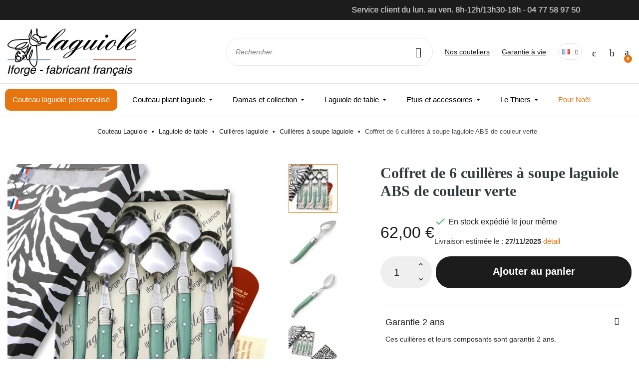

--- FILE ---
content_type: text/html; charset=utf-8
request_url: https://www.couteau-laguiole.com/fr/cuilleres-a-soupe-laguiole/49836-coffret-de-6-cuilleres-a-soupe-laguiole-abs-de-couleur-verte-3700737799402.html
body_size: 81971
content:

 


<!doctype html>
<html lang="fr-FR">

  <head>
    
      
  <meta charset="utf-8">


  <meta http-equiv="x-ua-compatible" content="ie=edge">



  <title>Coffret de six cuillères à soupe laguiole verte fabriquées en France</title>
  <script data-keepinline="true">
    var cdcGtmApi = '//www.couteau-laguiole.com/fr/module/cdc_googletagmanager/async';
    var ajaxShippingEvent = 1;
    var ajaxPaymentEvent = 1;

/* datalayer */
dataLayer = window.dataLayer || [];
    let cdcDatalayer = {"event":"view_item","pageCategory":"product","ecommerce":{"currency":"EUR","value":"62","items":[{"item_id":"49836","item_name":"Coffret de  6 cuilleres a soupe laguiole ABS de couleur verte","item_reference":"LNE15BABSVERT","item_brand":"laguiole","item_category":"7","item_category2":"110","item_category3":"112","price":"62","price_tax_exc":"51.67","price_tax_inc":"62","quantity":1,"google_business_vertical":"retail"}]},"google_tag_params":{"ecomm_pagetype":"product","ecomm_prodid":"49836","ecomm_totalvalue":62,"ecomm_totalvalue_tax_exc":51.67,"ecomm_category":"112"}};
    dataLayer.push(cdcDatalayer);

/* call to GTM Tag */
(function(w,d,s,l,i){w[l]=w[l]||[];w[l].push({'gtm.start':
new Date().getTime(),event:'gtm.js'});var f=d.getElementsByTagName(s)[0],
j=d.createElement(s),dl=l!='dataLayer'?'&l='+l:'';j.async=true;j.src=
'https://www.googletagmanager.com/gtm.js?id='+i+dl;f.parentNode.insertBefore(j,f);
})(window,document,'script','dataLayer','GTM-MJCJ8VL');

/* async call to avoid cache system for dynamic data */
dataLayer.push({
  'event': 'datalayer_ready'
});
</script>
  
    
  
  <meta name="description" content="Coffret de 6 Cuillères à soupe laguiole
verte - Cuillères à soupe laguiole - laguiole Iforge : couteaux fabrication française">
  <meta name="keywords" content="">
  

      <link rel="canonical" href="https://www.couteau-laguiole.com/fr/cuilleres-a-soupe-laguiole/49836-coffret-de-6-cuilleres-a-soupe-laguiole-abs-de-couleur-verte-3700737799402.html">
      
          <link rel="alternate" href="https://www.couteau-laguiole.com/fr/cuilleres-a-soupe-laguiole/49836-coffret-de-6-cuilleres-a-soupe-laguiole-abs-de-couleur-verte-3700737799402.html" hreflang="fr">
          <link rel="alternate" href="https://www.couteau-laguiole.com/en/laguiole-soup-spoons/49836-box-of-6-green-abs-laguiole-soup-spoons-3700737799402.html" hreflang="en">
      

  
    <script type="application/ld+json">
  {
    "@context": "https://schema.org",
    "@type": "Organization",
    "name" : "Couteau Laguiole Iforge",
    "url" : "https://www.couteau-laguiole.com/fr/"
         ,"logo": {
        "@type": "ImageObject",
        "url":"https://www.couteau-laguiole.com/img/logo-1750061745.jpg"
      }
      }
</script>

<script type="application/ld+json">
  {
    "@context": "https://schema.org",
    "@type": "WebPage",
    "isPartOf": {
      "@type": "WebSite",
      "url":  "https://www.couteau-laguiole.com/fr/",
      "name": "Couteau Laguiole Iforge"
    },
    "name": "Coffret de six cuillères à soupe laguiole verte fabriquées en France",
    "url":  "https://www.couteau-laguiole.com/fr/cuilleres-a-soupe-laguiole/49836-coffret-de-6-cuilleres-a-soupe-laguiole-abs-de-couleur-verte-3700737799402.html"
  }
</script>


  <script type="application/ld+json">
    {
      "@context": "https://schema.org",
      "@type": "BreadcrumbList",
      "itemListElement": [
                  {
            "@type": "ListItem",
            "position": 1,
            "name": "Accueil",
            "item": "https://www.couteau-laguiole.com/fr/"
          },                  {
            "@type": "ListItem",
            "position": 2,
            "name": "Laguiole de table",
            "item": "https://www.couteau-laguiole.com/fr/7-laguiole-de-table"
          },                  {
            "@type": "ListItem",
            "position": 3,
            "name": "Cuillères laguiole",
            "item": "https://www.couteau-laguiole.com/fr/110-cuilleres"
          },                  {
            "@type": "ListItem",
            "position": 4,
            "name": "Cuillères à soupe laguiole",
            "item": "https://www.couteau-laguiole.com/fr/112-cuilleres-a-soupe-laguiole"
          },                  {
            "@type": "ListItem",
            "position": 5,
            "name": "Coffret de  6 cuillères à soupe laguiole ABS de couleur verte",
            "item": "https://www.couteau-laguiole.com/fr/cuilleres-a-soupe-laguiole/49836-coffret-de-6-cuilleres-a-soupe-laguiole-abs-de-couleur-verte-3700737799402.html"
          }              ]
    }
  </script>
  

  
  <script type="application/ld+json">
{
	"@context": "https://schema.org/",
	"@type": "Product",
	"name": "Coffret de  6 cuillères à soupe laguiole ABS de couleur verte",
	"description": "Coffret de 6 Cuillères à soupe laguiole  verte - Cuillères à soupe laguiole - laguiole Iforge : couteaux fabrication française",
	"category": "Cuillères à soupe laguiole",
	"image" :"https://www.couteau-laguiole.com/16964-home_default/coffret-de-6-cuilleres-a-soupe-laguiole-abs-de-couleur-verte.jpg",
	"sku": "LNE15BABSVERT",
	"mpn": "LNE15BABSVERT",
	"gtin13": "3700737799402",
	"brand": {
		"@type": "Brand",
		"name": "laguiole"
	},
	"weight": {
			"@context": "https://schema.org",
			"@type": "QuantitativeValue",
			"value": "0.000000",
			"unitCode": "kg"
	},
	"offers": {
		"@type": "Offer",
		"priceCurrency": "EUR",
		"name": "Coffret de  6 cuillères à soupe laguiole ABS de couleur verte",
		"price": "62",
		"url": "https://www.couteau-laguiole.com/fr/cuilleres-a-soupe-laguiole/49836-coffret-de-6-cuilleres-a-soupe-laguiole-abs-de-couleur-verte-3700737799402.html",
		"priceValidUntil": "2025-12-10",
			"image": ["https://www.couteau-laguiole.com/16964-large_default/coffret-de-6-cuilleres-a-soupe-laguiole-abs-de-couleur-verte.jpg","https://www.couteau-laguiole.com/4575-large_default/coffret-de-6-cuilleres-a-soupe-laguiole-abs-de-couleur-verte.jpg","https://www.couteau-laguiole.com/4576-large_default/coffret-de-6-cuilleres-a-soupe-laguiole-abs-de-couleur-verte.jpg","https://www.couteau-laguiole.com/16965-large_default/coffret-de-6-cuilleres-a-soupe-laguiole-abs-de-couleur-verte.jpg"],
			"sku": "LNE15BABSVERT",
		"mpn": "LNE15BABSVERT",
			"gtin13": "3700737799402",
				"availability": "https://schema.org/InStock",
		"seller": {
			"@type": "Organization",
			"name": "Couteau Laguiole Iforge"
		}
	},
	"url": "https://www.couteau-laguiole.com/fr/cuilleres-a-soupe-laguiole/49836-coffret-de-6-cuilleres-a-soupe-laguiole-abs-de-couleur-verte-3700737799402.html"
}
</script>

  
    
  

  
    <meta property="og:title" content="Coffret de six cuillères à soupe laguiole verte fabriquées en France" />
    <meta property="og:description" content="Coffret de 6 Cuillères à soupe laguiole
verte - Cuillères à soupe laguiole - laguiole Iforge : couteaux fabrication française" />
    <meta property="og:url" content="https://www.couteau-laguiole.com/fr/cuilleres-a-soupe-laguiole/49836-coffret-de-6-cuilleres-a-soupe-laguiole-abs-de-couleur-verte-3700737799402.html" />
    <meta property="og:site_name" content="Couteau Laguiole Iforge" />
      
  <meta property="og:type" content="product">
      <meta property="og:image" content="https://www.couteau-laguiole.com/16964-large_default/coffret-de-6-cuilleres-a-soupe-laguiole-abs-de-couleur-verte.jpg">
    <meta property="og:image:type" content="image/webp" />
  
      <meta property="product:pretax_price:amount" content="51.666667">
    <meta property="product:pretax_price:currency" content="EUR">
    <meta property="product:price:amount" content="62">
    <meta property="product:price:currency" content="EUR">
    



  <meta name="viewport" content="width=device-width, initial-scale=1">



  <link rel="icon" type="image/vnd.microsoft.icon" href="https://www.couteau-laguiole.com/img/favicon.ico?1750061745">
  <link rel="shortcut icon" type="image/x-icon" href="https://www.couteau-laguiole.com/img/favicon.ico?1750061745">



  



  	




  <script type="text/javascript" async >
        var ASSearchUrl = "https:\/\/www.couteau-laguiole.com\/fr\/module\/pm_advancedsearch4\/advancedsearch4";
        var AdvancedEmailGuardData = {"meta":{"isGDPREnabled":true,"isLegacyOPCEnabled":false,"isLegacyMAModuleEnabled":false,"validationError":null},"settings":{"recaptcha":{"type":"v2_cbx","key":"6LdUtv0gAAAAAPtnY5T8OMZeKb_7jlPwDQ2dCKVl","forms":{"contact_us":{"size":"normal","align":"offset","offset":3},"contact_us_elementor":{"size":"normal","align":"left","offset":1}},"language":"shop","theme":"light","position":"bottomright","hidden":false,"deferred":false}},"context":{"ps":{"v17":true,"v17pc":true,"v17ch":true,"v16":false,"v161":false,"v15":false},"languageCode":"fr","pageName":"product"},"trans":{"genericError":"Une erreur s'est produite, veuillez r\u00e9essayer."}};
        var EstimateShippingCost = {"esc_dir":"\/modules\/estimateshippingcost\/","url_store":"http:\/\/www.couteau-laguiole.com\/","esc_static_token":"c6d0b843e87172b87ea9860c693385fb","countries":{"231":{"id_country":231,"id_lang":1,"name":"Afghanistan","id_zone":3,"id_currency":0,"iso_code":"AF","call_prefix":93,"active":1,"contains_states":0,"need_identification_number":0,"need_zip_code":0,"zip_code_format":"","display_tax_label":0,"country":"Afghanistan","zone":"Asia"},"30":{"id_country":30,"id_lang":1,"name":"Afrique du Sud","id_zone":4,"id_currency":0,"iso_code":"ZA","call_prefix":27,"active":1,"contains_states":0,"need_identification_number":0,"need_zip_code":1,"zip_code_format":"NNNN","display_tax_label":0,"country":"Afrique du Sud","zone":"Africa"},"244":{"id_country":244,"id_lang":1,"name":"\u00c5land, \u00celes","id_zone":10,"id_currency":0,"iso_code":"AX","call_prefix":0,"active":1,"contains_states":0,"need_identification_number":0,"need_zip_code":1,"zip_code_format":"NNNNN","display_tax_label":0,"country":"\u00c5land, \u00celes","zone":"Europe2D"},"230":{"id_country":230,"id_lang":1,"name":"Albanie","id_zone":11,"id_currency":0,"iso_code":"AL","call_prefix":355,"active":1,"contains_states":0,"need_identification_number":0,"need_zip_code":1,"zip_code_format":"NNNN","display_tax_label":0,"country":"Albanie","zone":"Europe2C"},"38":{"id_country":38,"id_lang":1,"name":"Alg\u00e9rie","id_zone":4,"id_currency":0,"iso_code":"DZ","call_prefix":213,"active":1,"contains_states":0,"need_identification_number":0,"need_zip_code":1,"zip_code_format":"NNNNN","display_tax_label":0,"country":"Alg\u00e9rie","zone":"Africa"},"1":{"id_country":1,"id_lang":1,"name":"Allemagne","id_zone":9,"id_currency":0,"iso_code":"DE","call_prefix":49,"active":1,"contains_states":0,"need_identification_number":0,"need_zip_code":1,"zip_code_format":"NNNNN","display_tax_label":0,"country":"Allemagne","zone":"Europe1A"},"40":{"id_country":40,"id_lang":1,"name":"Andorre","id_zone":9,"id_currency":0,"iso_code":"AD","call_prefix":376,"active":1,"contains_states":0,"need_identification_number":0,"need_zip_code":1,"zip_code_format":"CNNN","display_tax_label":0,"country":"Andorre","zone":"Europe1A"},"41":{"id_country":41,"id_lang":1,"name":"Angola","id_zone":4,"id_currency":0,"iso_code":"AO","call_prefix":244,"active":1,"contains_states":0,"need_identification_number":0,"need_zip_code":0,"zip_code_format":"","display_tax_label":0,"country":"Angola","zone":"Africa"},"42":{"id_country":42,"id_lang":1,"name":"Anguilla","id_zone":8,"id_currency":0,"iso_code":"AI","call_prefix":0,"active":1,"contains_states":0,"need_identification_number":0,"need_zip_code":1,"zip_code_format":"","display_tax_label":0,"country":"Anguilla","zone":"Central America\/Antilla"},"232":{"id_country":232,"id_lang":1,"name":"Antarctique","id_zone":5,"id_currency":0,"iso_code":"AQ","call_prefix":0,"active":1,"contains_states":0,"need_identification_number":0,"need_zip_code":1,"zip_code_format":"","display_tax_label":0,"country":"Antarctique","zone":"Oceania"},"43":{"id_country":43,"id_lang":1,"name":"Antigua et Barbuda","id_zone":2,"id_currency":0,"iso_code":"AG","call_prefix":0,"active":1,"contains_states":0,"need_identification_number":0,"need_zip_code":1,"zip_code_format":"","display_tax_label":0,"country":"Antigua et Barbuda","zone":"North America"},"157":{"id_country":157,"id_lang":1,"name":"Antilles N\u00e9erlandaises","id_zone":8,"id_currency":0,"iso_code":"AN","call_prefix":599,"active":1,"contains_states":0,"need_identification_number":0,"need_zip_code":1,"zip_code_format":"","display_tax_label":0,"country":"Antilles N\u00e9erlandaises","zone":"Central America\/Antilla"},"188":{"id_country":188,"id_lang":1,"name":"Arabie Saoudite","id_zone":3,"id_currency":0,"iso_code":"SA","call_prefix":966,"active":1,"contains_states":0,"need_identification_number":0,"need_zip_code":1,"zip_code_format":"","display_tax_label":0,"country":"Arabie Saoudite","zone":"Asia"},"44":{"id_country":44,"id_lang":1,"name":"Argentine","id_zone":6,"id_currency":0,"iso_code":"AR","call_prefix":54,"active":1,"contains_states":1,"need_identification_number":0,"need_zip_code":1,"zip_code_format":"LNNNN","display_tax_label":0,"country":"Argentine","zone":"South America","states":[{"id_state":99,"id_country":44,"id_zone":6,"name":"Buenos Aires","iso_code":"B","tax_behavior":0,"active":1},{"id_state":100,"id_country":44,"id_zone":6,"name":"Catamarca","iso_code":"K","tax_behavior":0,"active":1},{"id_state":101,"id_country":44,"id_zone":6,"name":"Chaco","iso_code":"H","tax_behavior":0,"active":1},{"id_state":102,"id_country":44,"id_zone":6,"name":"Chubut","iso_code":"U","tax_behavior":0,"active":1},{"id_state":103,"id_country":44,"id_zone":6,"name":"Ciudad de Buenos Aires","iso_code":"C","tax_behavior":0,"active":1},{"id_state":104,"id_country":44,"id_zone":6,"name":"C\u00f3rdoba","iso_code":"X","tax_behavior":0,"active":1},{"id_state":105,"id_country":44,"id_zone":6,"name":"Corrientes","iso_code":"W","tax_behavior":0,"active":1},{"id_state":106,"id_country":44,"id_zone":6,"name":"Entre R\u00edos","iso_code":"E","tax_behavior":0,"active":1},{"id_state":107,"id_country":44,"id_zone":6,"name":"Formosa","iso_code":"P","tax_behavior":0,"active":1},{"id_state":108,"id_country":44,"id_zone":6,"name":"Jujuy","iso_code":"Y","tax_behavior":0,"active":1},{"id_state":109,"id_country":44,"id_zone":6,"name":"La Pampa","iso_code":"L","tax_behavior":0,"active":1},{"id_state":110,"id_country":44,"id_zone":6,"name":"La Rioja","iso_code":"F","tax_behavior":0,"active":1},{"id_state":111,"id_country":44,"id_zone":6,"name":"Mendoza","iso_code":"M","tax_behavior":0,"active":1},{"id_state":112,"id_country":44,"id_zone":6,"name":"Misiones","iso_code":"N","tax_behavior":0,"active":1},{"id_state":113,"id_country":44,"id_zone":6,"name":"Neuqu\u00e9n","iso_code":"Q","tax_behavior":0,"active":1},{"id_state":114,"id_country":44,"id_zone":6,"name":"R\u00edo Negro","iso_code":"R","tax_behavior":0,"active":1},{"id_state":115,"id_country":44,"id_zone":6,"name":"Salta","iso_code":"A","tax_behavior":0,"active":1},{"id_state":116,"id_country":44,"id_zone":6,"name":"San Juan","iso_code":"J","tax_behavior":0,"active":1},{"id_state":117,"id_country":44,"id_zone":6,"name":"San Luis","iso_code":"D","tax_behavior":0,"active":1},{"id_state":118,"id_country":44,"id_zone":6,"name":"Santa Cruz","iso_code":"Z","tax_behavior":0,"active":1},{"id_state":119,"id_country":44,"id_zone":6,"name":"Santa Fe","iso_code":"S","tax_behavior":0,"active":1},{"id_state":120,"id_country":44,"id_zone":6,"name":"Santiago del Estero","iso_code":"G","tax_behavior":0,"active":1},{"id_state":121,"id_country":44,"id_zone":6,"name":"Tierra del Fuego","iso_code":"V","tax_behavior":0,"active":1},{"id_state":122,"id_country":44,"id_zone":6,"name":"Tucum\u00e1n","iso_code":"T","tax_behavior":0,"active":1}]},"45":{"id_country":45,"id_lang":1,"name":"Arm\u00e9nie","id_zone":3,"id_currency":0,"iso_code":"AM","call_prefix":374,"active":1,"contains_states":0,"need_identification_number":0,"need_zip_code":1,"zip_code_format":"NNNN","display_tax_label":0,"country":"Arm\u00e9nie","zone":"Asia"},"46":{"id_country":46,"id_lang":1,"name":"Aruba","id_zone":8,"id_currency":0,"iso_code":"AW","call_prefix":297,"active":1,"contains_states":0,"need_identification_number":0,"need_zip_code":1,"zip_code_format":"","display_tax_label":0,"country":"Aruba","zone":"Central America\/Antilla"},"24":{"id_country":24,"id_lang":1,"name":"Australie","id_zone":5,"id_currency":0,"iso_code":"AU","call_prefix":61,"active":1,"contains_states":0,"need_identification_number":0,"need_zip_code":1,"zip_code_format":"NNNN","display_tax_label":0,"country":"Australie","zone":"Oceania"},"2":{"id_country":2,"id_lang":1,"name":"Autriche","id_zone":9,"id_currency":0,"iso_code":"AT","call_prefix":43,"active":1,"contains_states":0,"need_identification_number":0,"need_zip_code":1,"zip_code_format":"NNNN","display_tax_label":0,"country":"Autriche","zone":"Europe1A"},"47":{"id_country":47,"id_lang":1,"name":"Azerba\u00efdjan","id_zone":3,"id_currency":0,"iso_code":"AZ","call_prefix":994,"active":1,"contains_states":0,"need_identification_number":0,"need_zip_code":1,"zip_code_format":"CNNNN","display_tax_label":0,"country":"Azerba\u00efdjan","zone":"Asia"},"48":{"id_country":48,"id_lang":1,"name":"Bahamas","id_zone":2,"id_currency":0,"iso_code":"BS","call_prefix":0,"active":1,"contains_states":0,"need_identification_number":0,"need_zip_code":1,"zip_code_format":"","display_tax_label":0,"country":"Bahamas","zone":"North America"},"49":{"id_country":49,"id_lang":1,"name":"Bahre\u00efn","id_zone":3,"id_currency":0,"iso_code":"BH","call_prefix":973,"active":1,"contains_states":0,"need_identification_number":0,"need_zip_code":1,"zip_code_format":"","display_tax_label":0,"country":"Bahre\u00efn","zone":"Asia"},"50":{"id_country":50,"id_lang":1,"name":"Bangladesh","id_zone":3,"id_currency":0,"iso_code":"BD","call_prefix":880,"active":1,"contains_states":0,"need_identification_number":0,"need_zip_code":1,"zip_code_format":"NNNN","display_tax_label":0,"country":"Bangladesh","zone":"Asia"},"51":{"id_country":51,"id_lang":1,"name":"Barbade","id_zone":2,"id_currency":0,"iso_code":"BB","call_prefix":0,"active":1,"contains_states":0,"need_identification_number":0,"need_zip_code":1,"zip_code_format":"CNNNNN","display_tax_label":0,"country":"Barbade","zone":"North America"},"52":{"id_country":52,"id_lang":1,"name":"B\u00e9larus","id_zone":12,"id_currency":0,"iso_code":"BY","call_prefix":0,"active":1,"contains_states":0,"need_identification_number":0,"need_zip_code":1,"zip_code_format":"NNNNNN","display_tax_label":0,"country":"B\u00e9larus","zone":"Europe2B"},"3":{"id_country":3,"id_lang":1,"name":"Belgique","id_zone":9,"id_currency":0,"iso_code":"BE","call_prefix":32,"active":1,"contains_states":0,"need_identification_number":0,"need_zip_code":1,"zip_code_format":"NNNN","display_tax_label":0,"country":"Belgique","zone":"Europe1A"},"53":{"id_country":53,"id_lang":1,"name":"Belize","id_zone":8,"id_currency":0,"iso_code":"BZ","call_prefix":501,"active":1,"contains_states":0,"need_identification_number":0,"need_zip_code":0,"zip_code_format":"","display_tax_label":0,"country":"Belize","zone":"Central America\/Antilla"},"54":{"id_country":54,"id_lang":1,"name":"B\u00e9nin","id_zone":4,"id_currency":0,"iso_code":"BJ","call_prefix":229,"active":1,"contains_states":0,"need_identification_number":0,"need_zip_code":0,"zip_code_format":"","display_tax_label":0,"country":"B\u00e9nin","zone":"Africa"},"55":{"id_country":55,"id_lang":1,"name":"Bermudes","id_zone":2,"id_currency":0,"iso_code":"BM","call_prefix":0,"active":1,"contains_states":0,"need_identification_number":0,"need_zip_code":1,"zip_code_format":"","display_tax_label":0,"country":"Bermudes","zone":"North America"},"56":{"id_country":56,"id_lang":1,"name":"Bhoutan","id_zone":3,"id_currency":0,"iso_code":"BT","call_prefix":975,"active":1,"contains_states":0,"need_identification_number":0,"need_zip_code":1,"zip_code_format":"","display_tax_label":0,"country":"Bhoutan","zone":"Asia"},"34":{"id_country":34,"id_lang":1,"name":"Bolivie","id_zone":6,"id_currency":0,"iso_code":"BO","call_prefix":591,"active":1,"contains_states":0,"need_identification_number":0,"need_zip_code":1,"zip_code_format":"","display_tax_label":0,"country":"Bolivie","zone":"South America"},"233":{"id_country":233,"id_lang":1,"name":"Bosnie-Herz\u00e9govine","id_zone":11,"id_currency":0,"iso_code":"BA","call_prefix":387,"active":1,"contains_states":0,"need_identification_number":0,"need_zip_code":1,"zip_code_format":"","display_tax_label":0,"country":"Bosnie-Herz\u00e9govine","zone":"Europe2C"},"57":{"id_country":57,"id_lang":1,"name":"Botswana","id_zone":4,"id_currency":0,"iso_code":"BW","call_prefix":267,"active":1,"contains_states":0,"need_identification_number":0,"need_zip_code":1,"zip_code_format":"","display_tax_label":0,"country":"Botswana","zone":"Africa"},"234":{"id_country":234,"id_lang":1,"name":"Bouvet, \u00cele","id_zone":5,"id_currency":0,"iso_code":"BV","call_prefix":0,"active":1,"contains_states":0,"need_identification_number":0,"need_zip_code":1,"zip_code_format":"","display_tax_label":0,"country":"Bouvet, \u00cele","zone":"Oceania"},"58":{"id_country":58,"id_lang":1,"name":"Br\u00e9sil","id_zone":6,"id_currency":0,"iso_code":"BR","call_prefix":55,"active":1,"contains_states":0,"need_identification_number":0,"need_zip_code":1,"zip_code_format":"NNNNN-NNN","display_tax_label":0,"country":"Br\u00e9sil","zone":"South America"},"59":{"id_country":59,"id_lang":1,"name":"Brun\u00e9i Darussalam","id_zone":3,"id_currency":0,"iso_code":"BN","call_prefix":673,"active":1,"contains_states":0,"need_identification_number":0,"need_zip_code":1,"zip_code_format":"LLNNNN","display_tax_label":0,"country":"Brun\u00e9i Darussalam","zone":"Asia"},"236":{"id_country":236,"id_lang":1,"name":"Bulgarie","id_zone":12,"id_currency":0,"iso_code":"BG","call_prefix":359,"active":1,"contains_states":0,"need_identification_number":0,"need_zip_code":1,"zip_code_format":"NNNN","display_tax_label":0,"country":"Bulgarie","zone":"Europe2B"},"60":{"id_country":60,"id_lang":1,"name":"Burkina Faso","id_zone":4,"id_currency":0,"iso_code":"BF","call_prefix":226,"active":1,"contains_states":0,"need_identification_number":0,"need_zip_code":1,"zip_code_format":"","display_tax_label":0,"country":"Burkina Faso","zone":"Africa"},"61":{"id_country":61,"id_lang":1,"name":"Burma (Myanmar)","id_zone":3,"id_currency":0,"iso_code":"MM","call_prefix":95,"active":1,"contains_states":0,"need_identification_number":0,"need_zip_code":1,"zip_code_format":"","display_tax_label":0,"country":"Burma (Myanmar)","zone":"Asia"},"62":{"id_country":62,"id_lang":1,"name":"Burundi","id_zone":4,"id_currency":0,"iso_code":"BI","call_prefix":257,"active":1,"contains_states":0,"need_identification_number":0,"need_zip_code":1,"zip_code_format":"","display_tax_label":0,"country":"Burundi","zone":"Africa"},"237":{"id_country":237,"id_lang":1,"name":"Ca\u00efmans, \u00celes","id_zone":8,"id_currency":0,"iso_code":"KY","call_prefix":0,"active":1,"contains_states":0,"need_identification_number":0,"need_zip_code":1,"zip_code_format":"","display_tax_label":0,"country":"Ca\u00efmans, \u00celes","zone":"Central America\/Antilla"},"63":{"id_country":63,"id_lang":1,"name":"Cambodge","id_zone":3,"id_currency":0,"iso_code":"KH","call_prefix":855,"active":1,"contains_states":0,"need_identification_number":0,"need_zip_code":1,"zip_code_format":"NNNNN","display_tax_label":0,"country":"Cambodge","zone":"Asia"},"64":{"id_country":64,"id_lang":1,"name":"Cameroun","id_zone":4,"id_currency":0,"iso_code":"CM","call_prefix":237,"active":1,"contains_states":0,"need_identification_number":0,"need_zip_code":1,"zip_code_format":"","display_tax_label":0,"country":"Cameroun","zone":"Africa"},"4":{"id_country":4,"id_lang":1,"name":"Canada","id_zone":2,"id_currency":0,"iso_code":"CA","call_prefix":1,"active":1,"contains_states":1,"need_identification_number":0,"need_zip_code":1,"zip_code_format":"LNL NLN","display_tax_label":0,"country":"Canada","zone":"North America","states":[{"id_state":89,"id_country":4,"id_zone":2,"name":"Alberta","iso_code":"AB","tax_behavior":0,"active":1},{"id_state":88,"id_country":4,"id_zone":2,"name":"British Columbia","iso_code":"BC","tax_behavior":0,"active":1},{"id_state":90,"id_country":4,"id_zone":2,"name":"Manitoba","iso_code":"MB","tax_behavior":0,"active":1},{"id_state":93,"id_country":4,"id_zone":2,"name":"New Brunswick","iso_code":"NB","tax_behavior":0,"active":1},{"id_state":94,"id_country":4,"id_zone":2,"name":"Newfoundland and Labrador","iso_code":"NL","tax_behavior":0,"active":1},{"id_state":96,"id_country":4,"id_zone":2,"name":"Northwest Territories","iso_code":"NT","tax_behavior":0,"active":1},{"id_state":92,"id_country":4,"id_zone":2,"name":"Nova Scotia","iso_code":"NS","tax_behavior":0,"active":1},{"id_state":98,"id_country":4,"id_zone":2,"name":"Nunavut","iso_code":"NU","tax_behavior":0,"active":1},{"id_state":86,"id_country":4,"id_zone":2,"name":"Ontario","iso_code":"ON","tax_behavior":0,"active":1},{"id_state":95,"id_country":4,"id_zone":2,"name":"Prince Edward Island","iso_code":"PE","tax_behavior":0,"active":1},{"id_state":87,"id_country":4,"id_zone":2,"name":"Quebec","iso_code":"QC","tax_behavior":0,"active":1},{"id_state":91,"id_country":4,"id_zone":2,"name":"Saskatchewan","iso_code":"SK","tax_behavior":0,"active":1},{"id_state":97,"id_country":4,"id_zone":2,"name":"Yukon","iso_code":"YT","tax_behavior":0,"active":1}]},"65":{"id_country":65,"id_lang":1,"name":"Cap-Vert","id_zone":4,"id_currency":0,"iso_code":"CV","call_prefix":238,"active":1,"contains_states":0,"need_identification_number":0,"need_zip_code":1,"zip_code_format":"NNNN","display_tax_label":0,"country":"Cap-Vert","zone":"Africa"},"66":{"id_country":66,"id_lang":1,"name":"Centrafricaine, R\u00e9publique","id_zone":4,"id_currency":0,"iso_code":"CF","call_prefix":236,"active":1,"contains_states":0,"need_identification_number":0,"need_zip_code":1,"zip_code_format":"","display_tax_label":0,"country":"Centrafricaine, R\u00e9publique","zone":"Africa"},"68":{"id_country":68,"id_lang":1,"name":"Chili","id_zone":6,"id_currency":0,"iso_code":"CL","call_prefix":56,"active":1,"contains_states":0,"need_identification_number":0,"need_zip_code":1,"zip_code_format":"NNN-NNNN","display_tax_label":0,"country":"Chili","zone":"South America"},"5":{"id_country":5,"id_lang":1,"name":"Chine","id_zone":3,"id_currency":0,"iso_code":"CN","call_prefix":86,"active":1,"contains_states":0,"need_identification_number":0,"need_zip_code":1,"zip_code_format":"NNNNNN","display_tax_label":0,"country":"Chine","zone":"Asia"},"238":{"id_country":238,"id_lang":1,"name":"Christmas, \u00cele","id_zone":3,"id_currency":0,"iso_code":"CX","call_prefix":0,"active":1,"contains_states":0,"need_identification_number":0,"need_zip_code":1,"zip_code_format":"","display_tax_label":0,"country":"Christmas, \u00cele","zone":"Asia"},"76":{"id_country":76,"id_lang":1,"name":"Chypre","id_zone":12,"id_currency":0,"iso_code":"CY","call_prefix":357,"active":1,"contains_states":0,"need_identification_number":0,"need_zip_code":1,"zip_code_format":"NNNN","display_tax_label":0,"country":"Chypre","zone":"Europe2B"},"239":{"id_country":239,"id_lang":1,"name":"Cocos (Keeling), \u00celes","id_zone":3,"id_currency":0,"iso_code":"CC","call_prefix":0,"active":1,"contains_states":0,"need_identification_number":0,"need_zip_code":1,"zip_code_format":"","display_tax_label":0,"country":"Cocos (Keeling), \u00celes","zone":"Asia"},"69":{"id_country":69,"id_lang":1,"name":"Colombie","id_zone":6,"id_currency":0,"iso_code":"CO","call_prefix":57,"active":1,"contains_states":0,"need_identification_number":0,"need_zip_code":1,"zip_code_format":"NNNNNN","display_tax_label":0,"country":"Colombie","zone":"South America"},"70":{"id_country":70,"id_lang":1,"name":"Comores","id_zone":4,"id_currency":0,"iso_code":"KM","call_prefix":269,"active":1,"contains_states":0,"need_identification_number":0,"need_zip_code":1,"zip_code_format":"","display_tax_label":0,"country":"Comores","zone":"Africa"},"72":{"id_country":72,"id_lang":1,"name":"Congo, R\u00e9p.","id_zone":4,"id_currency":0,"iso_code":"CG","call_prefix":243,"active":1,"contains_states":0,"need_identification_number":0,"need_zip_code":1,"zip_code_format":"","display_tax_label":0,"country":"Congo, R\u00e9p.","zone":"Africa"},"71":{"id_country":71,"id_lang":1,"name":"Congo, R\u00e9p. D\u00e9m.","id_zone":4,"id_currency":0,"iso_code":"CD","call_prefix":242,"active":1,"contains_states":0,"need_identification_number":0,"need_zip_code":1,"zip_code_format":"","display_tax_label":0,"country":"Congo, R\u00e9p. D\u00e9m.","zone":"Africa"},"240":{"id_country":240,"id_lang":1,"name":"Cook, \u00celes","id_zone":5,"id_currency":0,"iso_code":"CK","call_prefix":682,"active":1,"contains_states":0,"need_identification_number":0,"need_zip_code":1,"zip_code_format":"","display_tax_label":0,"country":"Cook, \u00celes","zone":"Oceania"},"28":{"id_country":28,"id_lang":1,"name":"Cor\u00e9e du Sud","id_zone":3,"id_currency":0,"iso_code":"KR","call_prefix":82,"active":1,"contains_states":0,"need_identification_number":0,"need_zip_code":1,"zip_code_format":"NNN-NNN","display_tax_label":0,"country":"Cor\u00e9e du Sud","zone":"Asia"},"121":{"id_country":121,"id_lang":1,"name":"Cor\u00e9e, R\u00e9p. Populaire D\u00e9m. de","id_zone":3,"id_currency":0,"iso_code":"KP","call_prefix":850,"active":1,"contains_states":0,"need_identification_number":0,"need_zip_code":1,"zip_code_format":"","display_tax_label":0,"country":"Cor\u00e9e, R\u00e9p. Populaire D\u00e9m. de","zone":"Asia"},"73":{"id_country":73,"id_lang":1,"name":"Costa Rica","id_zone":8,"id_currency":0,"iso_code":"CR","call_prefix":506,"active":1,"contains_states":0,"need_identification_number":0,"need_zip_code":1,"zip_code_format":"NNNNN","display_tax_label":0,"country":"Costa Rica","zone":"Central America\/Antilla"},"32":{"id_country":32,"id_lang":1,"name":"C\u00f4te d'Ivoire","id_zone":4,"id_currency":0,"iso_code":"CI","call_prefix":225,"active":1,"contains_states":0,"need_identification_number":0,"need_zip_code":1,"zip_code_format":"","display_tax_label":0,"country":"C\u00f4te d'Ivoire","zone":"Africa"},"74":{"id_country":74,"id_lang":1,"name":"Croatie","id_zone":12,"id_currency":0,"iso_code":"HR","call_prefix":385,"active":1,"contains_states":0,"need_identification_number":0,"need_zip_code":1,"zip_code_format":"NNNNN","display_tax_label":0,"country":"Croatie","zone":"Europe2B"},"75":{"id_country":75,"id_lang":1,"name":"Cuba","id_zone":8,"id_currency":0,"iso_code":"CU","call_prefix":53,"active":1,"contains_states":0,"need_identification_number":0,"need_zip_code":1,"zip_code_format":"","display_tax_label":0,"country":"Cuba","zone":"Central America\/Antilla"},"20":{"id_country":20,"id_lang":1,"name":"Danemark","id_zone":9,"id_currency":0,"iso_code":"DK","call_prefix":45,"active":1,"contains_states":0,"need_identification_number":0,"need_zip_code":1,"zip_code_format":"NNNN","display_tax_label":0,"country":"Danemark","zone":"Europe1A"},"77":{"id_country":77,"id_lang":1,"name":"Djibouti","id_zone":4,"id_currency":0,"iso_code":"DJ","call_prefix":253,"active":1,"contains_states":0,"need_identification_number":0,"need_zip_code":1,"zip_code_format":"","display_tax_label":0,"country":"Djibouti","zone":"Africa"},"78":{"id_country":78,"id_lang":1,"name":"Dominica","id_zone":8,"id_currency":0,"iso_code":"DM","call_prefix":0,"active":1,"contains_states":0,"need_identification_number":0,"need_zip_code":1,"zip_code_format":"","display_tax_label":0,"country":"Dominica","zone":"Central America\/Antilla"},"82":{"id_country":82,"id_lang":1,"name":"\u00c9gypte","id_zone":4,"id_currency":0,"iso_code":"EG","call_prefix":20,"active":1,"contains_states":0,"need_identification_number":0,"need_zip_code":0,"zip_code_format":"","display_tax_label":0,"country":"\u00c9gypte","zone":"Africa"},"83":{"id_country":83,"id_lang":1,"name":"El Salvador","id_zone":8,"id_currency":0,"iso_code":"SV","call_prefix":503,"active":1,"contains_states":0,"need_identification_number":0,"need_zip_code":1,"zip_code_format":"","display_tax_label":0,"country":"El Salvador","zone":"Central America\/Antilla"},"217":{"id_country":217,"id_lang":1,"name":"\u00c9mirats Arabes Unis","id_zone":3,"id_currency":0,"iso_code":"AE","call_prefix":971,"active":1,"contains_states":0,"need_identification_number":0,"need_zip_code":1,"zip_code_format":"","display_tax_label":0,"country":"\u00c9mirats Arabes Unis","zone":"Asia"},"81":{"id_country":81,"id_lang":1,"name":"\u00c9quateur","id_zone":6,"id_currency":0,"iso_code":"EC","call_prefix":593,"active":1,"contains_states":0,"need_identification_number":0,"need_zip_code":1,"zip_code_format":"CNNNNNN","display_tax_label":0,"country":"\u00c9quateur","zone":"South America"},"85":{"id_country":85,"id_lang":1,"name":"\u00c9rythr\u00e9e","id_zone":4,"id_currency":0,"iso_code":"ER","call_prefix":291,"active":1,"contains_states":0,"need_identification_number":0,"need_zip_code":1,"zip_code_format":"","display_tax_label":0,"country":"\u00c9rythr\u00e9e","zone":"Africa"},"6":{"id_country":6,"id_lang":1,"name":"Espagne","id_zone":9,"id_currency":0,"iso_code":"ES","call_prefix":34,"active":1,"contains_states":0,"need_identification_number":0,"need_zip_code":1,"zip_code_format":"NNNNN","display_tax_label":0,"country":"Espagne","zone":"Europe1A"},"86":{"id_country":86,"id_lang":1,"name":"Estonie","id_zone":12,"id_currency":0,"iso_code":"EE","call_prefix":372,"active":1,"contains_states":0,"need_identification_number":0,"need_zip_code":1,"zip_code_format":"NNNNN","display_tax_label":0,"country":"Estonie","zone":"Europe2B"},"21":{"id_country":21,"id_lang":1,"name":"\u00c9tats-Unis","id_zone":2,"id_currency":0,"iso_code":"US","call_prefix":1,"active":1,"contains_states":1,"need_identification_number":0,"need_zip_code":1,"zip_code_format":"NNNNN","display_tax_label":0,"country":"\u00c9tats-Unis","zone":"North America","states":[{"id_state":1,"id_country":21,"id_zone":2,"name":"Alabama","iso_code":"AL","tax_behavior":0,"active":1},{"id_state":2,"id_country":21,"id_zone":2,"name":"Alaska","iso_code":"AK","tax_behavior":0,"active":1},{"id_state":3,"id_country":21,"id_zone":2,"name":"Arizona","iso_code":"AZ","tax_behavior":0,"active":1},{"id_state":4,"id_country":21,"id_zone":2,"name":"Arkansas","iso_code":"AR","tax_behavior":0,"active":1},{"id_state":5,"id_country":21,"id_zone":2,"name":"California","iso_code":"CA","tax_behavior":0,"active":1},{"id_state":6,"id_country":21,"id_zone":2,"name":"Colorado","iso_code":"CO","tax_behavior":0,"active":1},{"id_state":7,"id_country":21,"id_zone":2,"name":"Connecticut","iso_code":"CT","tax_behavior":0,"active":1},{"id_state":8,"id_country":21,"id_zone":2,"name":"Delaware","iso_code":"DE","tax_behavior":0,"active":1},{"id_state":53,"id_country":21,"id_zone":2,"name":"District of Columbia","iso_code":"DC","tax_behavior":0,"active":1},{"id_state":9,"id_country":21,"id_zone":2,"name":"Florida","iso_code":"FL","tax_behavior":0,"active":1},{"id_state":10,"id_country":21,"id_zone":2,"name":"Georgia","iso_code":"GA","tax_behavior":0,"active":1},{"id_state":11,"id_country":21,"id_zone":2,"name":"Hawaii","iso_code":"HI","tax_behavior":0,"active":1},{"id_state":12,"id_country":21,"id_zone":2,"name":"Idaho","iso_code":"ID","tax_behavior":0,"active":1},{"id_state":13,"id_country":21,"id_zone":2,"name":"Illinois","iso_code":"IL","tax_behavior":0,"active":1},{"id_state":14,"id_country":21,"id_zone":2,"name":"Indiana","iso_code":"IN","tax_behavior":0,"active":1},{"id_state":15,"id_country":21,"id_zone":2,"name":"Iowa","iso_code":"IA","tax_behavior":0,"active":1},{"id_state":16,"id_country":21,"id_zone":2,"name":"Kansas","iso_code":"KS","tax_behavior":0,"active":1},{"id_state":17,"id_country":21,"id_zone":2,"name":"Kentucky","iso_code":"KY","tax_behavior":0,"active":1},{"id_state":18,"id_country":21,"id_zone":2,"name":"Louisiana","iso_code":"LA","tax_behavior":0,"active":1},{"id_state":19,"id_country":21,"id_zone":2,"name":"Maine","iso_code":"ME","tax_behavior":0,"active":1},{"id_state":20,"id_country":21,"id_zone":2,"name":"Maryland","iso_code":"MD","tax_behavior":0,"active":1},{"id_state":21,"id_country":21,"id_zone":2,"name":"Massachusetts","iso_code":"MA","tax_behavior":0,"active":1},{"id_state":22,"id_country":21,"id_zone":2,"name":"Michigan","iso_code":"MI","tax_behavior":0,"active":1},{"id_state":23,"id_country":21,"id_zone":2,"name":"Minnesota","iso_code":"MN","tax_behavior":0,"active":1},{"id_state":24,"id_country":21,"id_zone":2,"name":"Mississippi","iso_code":"MS","tax_behavior":0,"active":1},{"id_state":25,"id_country":21,"id_zone":2,"name":"Missouri","iso_code":"MO","tax_behavior":0,"active":1},{"id_state":26,"id_country":21,"id_zone":2,"name":"Montana","iso_code":"MT","tax_behavior":0,"active":1},{"id_state":27,"id_country":21,"id_zone":2,"name":"Nebraska","iso_code":"NE","tax_behavior":0,"active":1},{"id_state":28,"id_country":21,"id_zone":2,"name":"Nevada","iso_code":"NV","tax_behavior":0,"active":1},{"id_state":29,"id_country":21,"id_zone":2,"name":"New Hampshire","iso_code":"NH","tax_behavior":0,"active":1},{"id_state":30,"id_country":21,"id_zone":2,"name":"New Jersey","iso_code":"NJ","tax_behavior":0,"active":1},{"id_state":31,"id_country":21,"id_zone":2,"name":"New Mexico","iso_code":"NM","tax_behavior":0,"active":1},{"id_state":32,"id_country":21,"id_zone":2,"name":"New York","iso_code":"NY","tax_behavior":0,"active":1},{"id_state":33,"id_country":21,"id_zone":2,"name":"North Carolina","iso_code":"NC","tax_behavior":0,"active":1},{"id_state":34,"id_country":21,"id_zone":2,"name":"North Dakota","iso_code":"ND","tax_behavior":0,"active":1},{"id_state":35,"id_country":21,"id_zone":2,"name":"Ohio","iso_code":"OH","tax_behavior":0,"active":1},{"id_state":36,"id_country":21,"id_zone":2,"name":"Oklahoma","iso_code":"OK","tax_behavior":0,"active":1},{"id_state":37,"id_country":21,"id_zone":2,"name":"Oregon","iso_code":"OR","tax_behavior":0,"active":1},{"id_state":38,"id_country":21,"id_zone":2,"name":"Pennsylvania","iso_code":"PA","tax_behavior":0,"active":1},{"id_state":51,"id_country":21,"id_zone":2,"name":"Puerto Rico","iso_code":"PR","tax_behavior":0,"active":1},{"id_state":39,"id_country":21,"id_zone":2,"name":"Rhode Island","iso_code":"RI","tax_behavior":0,"active":1},{"id_state":40,"id_country":21,"id_zone":2,"name":"South Carolina","iso_code":"SC","tax_behavior":0,"active":1},{"id_state":41,"id_country":21,"id_zone":2,"name":"South Dakota","iso_code":"SD","tax_behavior":0,"active":1},{"id_state":42,"id_country":21,"id_zone":2,"name":"Tennessee","iso_code":"TN","tax_behavior":0,"active":1},{"id_state":43,"id_country":21,"id_zone":2,"name":"Texas","iso_code":"TX","tax_behavior":0,"active":1},{"id_state":52,"id_country":21,"id_zone":2,"name":"US Virgin Islands","iso_code":"VI","tax_behavior":0,"active":1},{"id_state":44,"id_country":21,"id_zone":2,"name":"Utah","iso_code":"UT","tax_behavior":0,"active":1},{"id_state":45,"id_country":21,"id_zone":2,"name":"Vermont","iso_code":"VT","tax_behavior":0,"active":1},{"id_state":46,"id_country":21,"id_zone":2,"name":"Virginia","iso_code":"VA","tax_behavior":0,"active":1},{"id_state":47,"id_country":21,"id_zone":2,"name":"Washington","iso_code":"WA","tax_behavior":0,"active":1},{"id_state":48,"id_country":21,"id_zone":2,"name":"West Virginia","iso_code":"WV","tax_behavior":0,"active":1},{"id_state":49,"id_country":21,"id_zone":2,"name":"Wisconsin","iso_code":"WI","tax_behavior":0,"active":1},{"id_state":50,"id_country":21,"id_zone":2,"name":"Wyoming","iso_code":"WY","tax_behavior":0,"active":1}]},"87":{"id_country":87,"id_lang":1,"name":"\u00c9thiopie","id_zone":4,"id_currency":0,"iso_code":"ET","call_prefix":251,"active":1,"contains_states":0,"need_identification_number":0,"need_zip_code":1,"zip_code_format":"","display_tax_label":0,"country":"\u00c9thiopie","zone":"Africa"},"88":{"id_country":88,"id_lang":1,"name":"Falkland, \u00celes","id_zone":8,"id_currency":0,"iso_code":"FK","call_prefix":0,"active":1,"contains_states":0,"need_identification_number":0,"need_zip_code":1,"zip_code_format":"LLLL NLL","display_tax_label":0,"country":"Falkland, \u00celes","zone":"Central America\/Antilla"},"89":{"id_country":89,"id_lang":1,"name":"F\u00e9ro\u00e9, \u00celes","id_zone":12,"id_currency":0,"iso_code":"FO","call_prefix":298,"active":1,"contains_states":0,"need_identification_number":0,"need_zip_code":1,"zip_code_format":"","display_tax_label":0,"country":"F\u00e9ro\u00e9, \u00celes","zone":"Europe2B"},"90":{"id_country":90,"id_lang":1,"name":"Fidji","id_zone":5,"id_currency":0,"iso_code":"FJ","call_prefix":679,"active":1,"contains_states":0,"need_identification_number":0,"need_zip_code":1,"zip_code_format":"","display_tax_label":0,"country":"Fidji","zone":"Oceania"},"7":{"id_country":7,"id_lang":1,"name":"Finlande","id_zone":13,"id_currency":0,"iso_code":"FI","call_prefix":358,"active":1,"contains_states":0,"need_identification_number":0,"need_zip_code":1,"zip_code_format":"NNNNN","display_tax_label":0,"country":"Finlande","zone":"Europe2A"},"8":{"id_country":8,"id_lang":1,"name":"France","id_zone":15,"id_currency":0,"iso_code":"FR","call_prefix":33,"active":1,"contains_states":0,"need_identification_number":0,"need_zip_code":1,"zip_code_format":"NNNNN","display_tax_label":1,"country":"France","zone":"France"},"91":{"id_country":91,"id_lang":1,"name":"Gabon","id_zone":4,"id_currency":0,"iso_code":"GA","call_prefix":241,"active":1,"contains_states":0,"need_identification_number":0,"need_zip_code":1,"zip_code_format":"","display_tax_label":0,"country":"Gabon","zone":"Africa"},"92":{"id_country":92,"id_lang":1,"name":"Gambie","id_zone":4,"id_currency":0,"iso_code":"GM","call_prefix":220,"active":1,"contains_states":0,"need_identification_number":0,"need_zip_code":1,"zip_code_format":"","display_tax_label":0,"country":"Gambie","zone":"Africa"},"93":{"id_country":93,"id_lang":1,"name":"G\u00e9orgie","id_zone":3,"id_currency":0,"iso_code":"GE","call_prefix":995,"active":1,"contains_states":0,"need_identification_number":0,"need_zip_code":1,"zip_code_format":"NNNN","display_tax_label":0,"country":"G\u00e9orgie","zone":"Asia"},"196":{"id_country":196,"id_lang":1,"name":"G\u00e9orgie du Sud et les \u00celes Sandwich du Sud","id_zone":8,"id_currency":0,"iso_code":"GS","call_prefix":0,"active":1,"contains_states":0,"need_identification_number":0,"need_zip_code":1,"zip_code_format":"LLLL NLL","display_tax_label":0,"country":"G\u00e9orgie du Sud et les \u00celes Sandwich du Sud","zone":"Central America\/Antilla"},"94":{"id_country":94,"id_lang":1,"name":"Ghana","id_zone":4,"id_currency":0,"iso_code":"GH","call_prefix":233,"active":1,"contains_states":0,"need_identification_number":0,"need_zip_code":1,"zip_code_format":"","display_tax_label":0,"country":"Ghana","zone":"Africa"},"97":{"id_country":97,"id_lang":1,"name":"Gibraltar","id_zone":12,"id_currency":0,"iso_code":"GI","call_prefix":350,"active":1,"contains_states":0,"need_identification_number":0,"need_zip_code":1,"zip_code_format":"","display_tax_label":0,"country":"Gibraltar","zone":"Europe2B"},"9":{"id_country":9,"id_lang":1,"name":"Gr\u00e8ce","id_zone":13,"id_currency":0,"iso_code":"GR","call_prefix":30,"active":1,"contains_states":0,"need_identification_number":0,"need_zip_code":1,"zip_code_format":"NNNNN","display_tax_label":0,"country":"Gr\u00e8ce","zone":"Europe2A"},"95":{"id_country":95,"id_lang":1,"name":"Grenade","id_zone":8,"id_currency":0,"iso_code":"GD","call_prefix":0,"active":1,"contains_states":0,"need_identification_number":0,"need_zip_code":1,"zip_code_format":"","display_tax_label":0,"country":"Grenade","zone":"Central America\/Antilla"},"96":{"id_country":96,"id_lang":1,"name":"Groenland","id_zone":12,"id_currency":0,"iso_code":"GL","call_prefix":299,"active":1,"contains_states":0,"need_identification_number":0,"need_zip_code":1,"zip_code_format":"","display_tax_label":0,"country":"Groenland","zone":"Europe2B"},"98":{"id_country":98,"id_lang":1,"name":"Guadeloupe","id_zone":8,"id_currency":0,"iso_code":"GP","call_prefix":590,"active":1,"contains_states":0,"need_identification_number":0,"need_zip_code":1,"zip_code_format":"","display_tax_label":0,"country":"Guadeloupe","zone":"Central America\/Antilla"},"99":{"id_country":99,"id_lang":1,"name":"Guam","id_zone":5,"id_currency":0,"iso_code":"GU","call_prefix":0,"active":1,"contains_states":0,"need_identification_number":0,"need_zip_code":1,"zip_code_format":"","display_tax_label":0,"country":"Guam","zone":"Oceania"},"100":{"id_country":100,"id_lang":1,"name":"Guatemala","id_zone":8,"id_currency":0,"iso_code":"GT","call_prefix":502,"active":1,"contains_states":0,"need_identification_number":0,"need_zip_code":1,"zip_code_format":"","display_tax_label":0,"country":"Guatemala","zone":"Central America\/Antilla"},"101":{"id_country":101,"id_lang":1,"name":"Guernesey","id_zone":12,"id_currency":0,"iso_code":"GG","call_prefix":0,"active":1,"contains_states":0,"need_identification_number":0,"need_zip_code":1,"zip_code_format":"LLN NLL","display_tax_label":0,"country":"Guernesey","zone":"Europe2B"},"102":{"id_country":102,"id_lang":1,"name":"Guin\u00e9e","id_zone":4,"id_currency":0,"iso_code":"GN","call_prefix":224,"active":1,"contains_states":0,"need_identification_number":0,"need_zip_code":1,"zip_code_format":"","display_tax_label":0,"country":"Guin\u00e9e","zone":"Africa"},"84":{"id_country":84,"id_lang":1,"name":"Guin\u00e9e \u00c9quatoriale","id_zone":4,"id_currency":0,"iso_code":"GQ","call_prefix":240,"active":1,"contains_states":0,"need_identification_number":0,"need_zip_code":1,"zip_code_format":"","display_tax_label":0,"country":"Guin\u00e9e \u00c9quatoriale","zone":"Africa"},"103":{"id_country":103,"id_lang":1,"name":"Guin\u00e9e-Bissau","id_zone":4,"id_currency":0,"iso_code":"GW","call_prefix":245,"active":1,"contains_states":0,"need_identification_number":0,"need_zip_code":1,"zip_code_format":"","display_tax_label":0,"country":"Guin\u00e9e-Bissau","zone":"Africa"},"104":{"id_country":104,"id_lang":1,"name":"Guyana","id_zone":6,"id_currency":0,"iso_code":"GY","call_prefix":592,"active":1,"contains_states":0,"need_identification_number":0,"need_zip_code":1,"zip_code_format":"","display_tax_label":0,"country":"Guyana","zone":"South America"},"241":{"id_country":241,"id_lang":1,"name":"Guyane Fran\u00e7aise","id_zone":6,"id_currency":0,"iso_code":"GF","call_prefix":594,"active":1,"contains_states":0,"need_identification_number":0,"need_zip_code":1,"zip_code_format":"","display_tax_label":0,"country":"Guyane Fran\u00e7aise","zone":"South America"},"105":{"id_country":105,"id_lang":1,"name":"Ha\u00eeti","id_zone":8,"id_currency":0,"iso_code":"HT","call_prefix":509,"active":1,"contains_states":0,"need_identification_number":0,"need_zip_code":1,"zip_code_format":"","display_tax_label":0,"country":"Ha\u00eeti","zone":"Central America\/Antilla"},"106":{"id_country":106,"id_lang":1,"name":"Heard, \u00cele et Mcdonald, \u00celes","id_zone":5,"id_currency":0,"iso_code":"HM","call_prefix":0,"active":1,"contains_states":0,"need_identification_number":0,"need_zip_code":1,"zip_code_format":"","display_tax_label":0,"country":"Heard, \u00cele et Mcdonald, \u00celes","zone":"Oceania"},"108":{"id_country":108,"id_lang":1,"name":"Honduras","id_zone":8,"id_currency":0,"iso_code":"HN","call_prefix":504,"active":1,"contains_states":0,"need_identification_number":0,"need_zip_code":1,"zip_code_format":"","display_tax_label":0,"country":"Honduras","zone":"Central America\/Antilla"},"22":{"id_country":22,"id_lang":1,"name":"Hong-Kong","id_zone":3,"id_currency":0,"iso_code":"HK","call_prefix":852,"active":1,"contains_states":0,"need_identification_number":0,"need_zip_code":0,"zip_code_format":"","display_tax_label":0,"country":"Hong-Kong","zone":"Asia"},"143":{"id_country":143,"id_lang":1,"name":"Hongrie","id_zone":13,"id_currency":0,"iso_code":"HU","call_prefix":36,"active":1,"contains_states":0,"need_identification_number":0,"need_zip_code":1,"zip_code_format":"NNNN","display_tax_label":0,"country":"Hongrie","zone":"Europe2A"},"35":{"id_country":35,"id_lang":1,"name":"Ile Maurice","id_zone":4,"id_currency":0,"iso_code":"MU","call_prefix":230,"active":1,"contains_states":0,"need_identification_number":0,"need_zip_code":1,"zip_code_format":"","display_tax_label":0,"country":"Ile Maurice","zone":"Africa"},"223":{"id_country":223,"id_lang":1,"name":"\u00celes Vierges Britanniques","id_zone":2,"id_currency":0,"iso_code":"VG","call_prefix":0,"active":1,"contains_states":0,"need_identification_number":0,"need_zip_code":1,"zip_code_format":"CNNNN","display_tax_label":0,"country":"\u00celes Vierges Britanniques","zone":"North America"},"110":{"id_country":110,"id_lang":1,"name":"Inde","id_zone":3,"id_currency":0,"iso_code":"IN","call_prefix":91,"active":1,"contains_states":0,"need_identification_number":0,"need_zip_code":1,"zip_code_format":"NNN NNN","display_tax_label":0,"country":"Inde","zone":"Asia"},"111":{"id_country":111,"id_lang":1,"name":"Indon\u00e9sie","id_zone":3,"id_currency":0,"iso_code":"ID","call_prefix":62,"active":1,"contains_states":1,"need_identification_number":0,"need_zip_code":1,"zip_code_format":"NNNNN","display_tax_label":0,"country":"Indon\u00e9sie","zone":"Asia","states":[{"id_state":233,"id_country":111,"id_zone":3,"name":"Aceh","iso_code":"AC","tax_behavior":0,"active":1},{"id_state":234,"id_country":111,"id_zone":3,"name":"Bali","iso_code":"BA","tax_behavior":0,"active":1},{"id_state":235,"id_country":111,"id_zone":3,"name":"Bangka","iso_code":"BB","tax_behavior":0,"active":1},{"id_state":236,"id_country":111,"id_zone":3,"name":"Banten","iso_code":"BT","tax_behavior":0,"active":1},{"id_state":237,"id_country":111,"id_zone":3,"name":"Bengkulu","iso_code":"BE","tax_behavior":0,"active":1},{"id_state":238,"id_country":111,"id_zone":3,"name":"Central Java","iso_code":"JT","tax_behavior":0,"active":1},{"id_state":239,"id_country":111,"id_zone":3,"name":"Central Kalimantan","iso_code":"KT","tax_behavior":0,"active":1},{"id_state":240,"id_country":111,"id_zone":3,"name":"Central Sulawesi","iso_code":"ST","tax_behavior":0,"active":1},{"id_state":241,"id_country":111,"id_zone":3,"name":"Coat of arms of East Java","iso_code":"JI","tax_behavior":0,"active":1},{"id_state":242,"id_country":111,"id_zone":3,"name":"East kalimantan","iso_code":"KI","tax_behavior":0,"active":1},{"id_state":243,"id_country":111,"id_zone":3,"name":"East Nusa Tenggara","iso_code":"NT","tax_behavior":0,"active":1},{"id_state":245,"id_country":111,"id_zone":3,"name":"Jakarta","iso_code":"JK","tax_behavior":0,"active":1},{"id_state":246,"id_country":111,"id_zone":3,"name":"Jambi","iso_code":"JA","tax_behavior":0,"active":1},{"id_state":244,"id_country":111,"id_zone":3,"name":"Lambang propinsi","iso_code":"GO","tax_behavior":0,"active":1},{"id_state":262,"id_country":111,"id_zone":3,"name":"Lambang Provinsi Papua Barat","iso_code":"PB","tax_behavior":0,"active":1},{"id_state":254,"id_country":111,"id_zone":3,"name":"Lambang Riau","iso_code":"KR","tax_behavior":0,"active":1},{"id_state":247,"id_country":111,"id_zone":3,"name":"Lampung","iso_code":"LA","tax_behavior":0,"active":1},{"id_state":248,"id_country":111,"id_zone":3,"name":"Maluku","iso_code":"MA","tax_behavior":0,"active":1},{"id_state":249,"id_country":111,"id_zone":3,"name":"North Maluku","iso_code":"MU","tax_behavior":0,"active":1},{"id_state":250,"id_country":111,"id_zone":3,"name":"North Sulawesi","iso_code":"SA","tax_behavior":0,"active":1},{"id_state":251,"id_country":111,"id_zone":3,"name":"North Sumatra","iso_code":"SU","tax_behavior":0,"active":1},{"id_state":252,"id_country":111,"id_zone":3,"name":"Papua","iso_code":"PA","tax_behavior":0,"active":1},{"id_state":253,"id_country":111,"id_zone":3,"name":"Riau","iso_code":"RI","tax_behavior":0,"active":1},{"id_state":256,"id_country":111,"id_zone":3,"name":"South Kalimantan","iso_code":"KS","tax_behavior":0,"active":1},{"id_state":257,"id_country":111,"id_zone":3,"name":"South Sulawesi","iso_code":"SN","tax_behavior":0,"active":1},{"id_state":258,"id_country":111,"id_zone":3,"name":"South Sumatra","iso_code":"SS","tax_behavior":0,"active":1},{"id_state":255,"id_country":111,"id_zone":3,"name":"Southeast Sulawesi","iso_code":"SG","tax_behavior":0,"active":1},{"id_state":259,"id_country":111,"id_zone":3,"name":"West Java","iso_code":"JB","tax_behavior":0,"active":1},{"id_state":260,"id_country":111,"id_zone":3,"name":"West Kalimantan","iso_code":"KB","tax_behavior":0,"active":1},{"id_state":261,"id_country":111,"id_zone":3,"name":"West Nusa Tenggara","iso_code":"NB","tax_behavior":0,"active":1},{"id_state":263,"id_country":111,"id_zone":3,"name":"West Sulawesi","iso_code":"SR","tax_behavior":0,"active":1},{"id_state":264,"id_country":111,"id_zone":3,"name":"West Sumatra","iso_code":"SB","tax_behavior":0,"active":1},{"id_state":265,"id_country":111,"id_zone":3,"name":"Yogyakarta","iso_code":"YO","tax_behavior":0,"active":1}]},"112":{"id_country":112,"id_lang":1,"name":"Iran","id_zone":3,"id_currency":0,"iso_code":"IR","call_prefix":98,"active":1,"contains_states":0,"need_identification_number":0,"need_zip_code":1,"zip_code_format":"NNNNN-NNNNN","display_tax_label":0,"country":"Iran","zone":"Asia"},"113":{"id_country":113,"id_lang":1,"name":"Iraq","id_zone":3,"id_currency":0,"iso_code":"IQ","call_prefix":964,"active":1,"contains_states":0,"need_identification_number":0,"need_zip_code":1,"zip_code_format":"NNNNN","display_tax_label":0,"country":"Iraq","zone":"Asia"},"26":{"id_country":26,"id_lang":1,"name":"Irlande","id_zone":9,"id_currency":0,"iso_code":"IE","call_prefix":353,"active":1,"contains_states":0,"need_identification_number":0,"need_zip_code":0,"zip_code_format":"","display_tax_label":0,"country":"Irlande","zone":"Europe1A"},"109":{"id_country":109,"id_lang":1,"name":"Islande","id_zone":12,"id_currency":0,"iso_code":"IS","call_prefix":354,"active":1,"contains_states":0,"need_identification_number":0,"need_zip_code":1,"zip_code_format":"NNN","display_tax_label":0,"country":"Islande","zone":"Europe2B"},"29":{"id_country":29,"id_lang":1,"name":"Isra\u00ebl","id_zone":3,"id_currency":0,"iso_code":"IL","call_prefix":972,"active":1,"contains_states":0,"need_identification_number":0,"need_zip_code":1,"zip_code_format":"NNNNNNN","display_tax_label":0,"country":"Isra\u00ebl","zone":"Asia"},"10":{"id_country":10,"id_lang":1,"name":"Italie","id_zone":9,"id_currency":0,"iso_code":"IT","call_prefix":39,"active":1,"contains_states":1,"need_identification_number":0,"need_zip_code":1,"zip_code_format":"NNNNN","display_tax_label":0,"country":"Italie","zone":"Europe1A","states":[{"id_state":123,"id_country":10,"id_zone":9,"name":"Agrigento","iso_code":"AG","tax_behavior":0,"active":1},{"id_state":124,"id_country":10,"id_zone":9,"name":"Alessandria","iso_code":"AL","tax_behavior":0,"active":1},{"id_state":125,"id_country":10,"id_zone":9,"name":"Ancona","iso_code":"AN","tax_behavior":0,"active":1},{"id_state":126,"id_country":10,"id_zone":9,"name":"Aosta","iso_code":"AO","tax_behavior":0,"active":1},{"id_state":127,"id_country":10,"id_zone":9,"name":"Arezzo","iso_code":"AR","tax_behavior":0,"active":1},{"id_state":128,"id_country":10,"id_zone":9,"name":"Ascoli Piceno","iso_code":"AP","tax_behavior":0,"active":1},{"id_state":129,"id_country":10,"id_zone":9,"name":"Asti","iso_code":"AT","tax_behavior":0,"active":1},{"id_state":130,"id_country":10,"id_zone":9,"name":"Avellino","iso_code":"AV","tax_behavior":0,"active":1},{"id_state":131,"id_country":10,"id_zone":9,"name":"Bari","iso_code":"BA","tax_behavior":0,"active":1},{"id_state":132,"id_country":10,"id_zone":9,"name":"Barletta-Andria-Trani","iso_code":"BT","tax_behavior":0,"active":1},{"id_state":133,"id_country":10,"id_zone":9,"name":"Belluno","iso_code":"BL","tax_behavior":0,"active":1},{"id_state":134,"id_country":10,"id_zone":9,"name":"Benevento","iso_code":"BN","tax_behavior":0,"active":1},{"id_state":135,"id_country":10,"id_zone":9,"name":"Bergamo","iso_code":"BG","tax_behavior":0,"active":1},{"id_state":136,"id_country":10,"id_zone":9,"name":"Biella","iso_code":"BI","tax_behavior":0,"active":1},{"id_state":137,"id_country":10,"id_zone":9,"name":"Bologna","iso_code":"BO","tax_behavior":0,"active":1},{"id_state":138,"id_country":10,"id_zone":9,"name":"Bolzano","iso_code":"BZ","tax_behavior":0,"active":1},{"id_state":139,"id_country":10,"id_zone":9,"name":"Brescia","iso_code":"BS","tax_behavior":0,"active":1},{"id_state":140,"id_country":10,"id_zone":9,"name":"Brindisi","iso_code":"BR","tax_behavior":0,"active":1},{"id_state":141,"id_country":10,"id_zone":9,"name":"Cagliari","iso_code":"CA","tax_behavior":0,"active":1},{"id_state":142,"id_country":10,"id_zone":9,"name":"Caltanissetta","iso_code":"CL","tax_behavior":0,"active":1},{"id_state":143,"id_country":10,"id_zone":9,"name":"Campobasso","iso_code":"CB","tax_behavior":0,"active":1},{"id_state":144,"id_country":10,"id_zone":9,"name":"Carbonia-Iglesias","iso_code":"CI","tax_behavior":0,"active":1},{"id_state":145,"id_country":10,"id_zone":9,"name":"Caserta","iso_code":"CE","tax_behavior":0,"active":1},{"id_state":146,"id_country":10,"id_zone":9,"name":"Catania","iso_code":"CT","tax_behavior":0,"active":1},{"id_state":147,"id_country":10,"id_zone":9,"name":"Catanzaro","iso_code":"CZ","tax_behavior":0,"active":1},{"id_state":148,"id_country":10,"id_zone":9,"name":"Chieti","iso_code":"CH","tax_behavior":0,"active":1},{"id_state":149,"id_country":10,"id_zone":9,"name":"Como","iso_code":"CO","tax_behavior":0,"active":1},{"id_state":150,"id_country":10,"id_zone":9,"name":"Cosenza","iso_code":"CS","tax_behavior":0,"active":1},{"id_state":151,"id_country":10,"id_zone":9,"name":"Cremona","iso_code":"CR","tax_behavior":0,"active":1},{"id_state":152,"id_country":10,"id_zone":9,"name":"Crotone","iso_code":"KR","tax_behavior":0,"active":1},{"id_state":153,"id_country":10,"id_zone":9,"name":"Cuneo","iso_code":"CN","tax_behavior":0,"active":1},{"id_state":154,"id_country":10,"id_zone":9,"name":"Enna","iso_code":"EN","tax_behavior":0,"active":1},{"id_state":155,"id_country":10,"id_zone":9,"name":"Fermo","iso_code":"FM","tax_behavior":0,"active":1},{"id_state":156,"id_country":10,"id_zone":9,"name":"Ferrara","iso_code":"FE","tax_behavior":0,"active":1},{"id_state":157,"id_country":10,"id_zone":9,"name":"Firenze","iso_code":"FI","tax_behavior":0,"active":1},{"id_state":158,"id_country":10,"id_zone":9,"name":"Foggia","iso_code":"FG","tax_behavior":0,"active":1},{"id_state":159,"id_country":10,"id_zone":9,"name":"Forl\u00ec-Cesena","iso_code":"FC","tax_behavior":0,"active":1},{"id_state":160,"id_country":10,"id_zone":9,"name":"Frosinone","iso_code":"FR","tax_behavior":0,"active":1},{"id_state":161,"id_country":10,"id_zone":9,"name":"Genova","iso_code":"GE","tax_behavior":0,"active":1},{"id_state":162,"id_country":10,"id_zone":9,"name":"Gorizia","iso_code":"GO","tax_behavior":0,"active":1},{"id_state":163,"id_country":10,"id_zone":9,"name":"Grosseto","iso_code":"GR","tax_behavior":0,"active":1},{"id_state":164,"id_country":10,"id_zone":9,"name":"Imperia","iso_code":"IM","tax_behavior":0,"active":1},{"id_state":165,"id_country":10,"id_zone":9,"name":"Isernia","iso_code":"IS","tax_behavior":0,"active":1},{"id_state":166,"id_country":10,"id_zone":9,"name":"L'Aquila","iso_code":"AQ","tax_behavior":0,"active":1},{"id_state":167,"id_country":10,"id_zone":9,"name":"La Spezia","iso_code":"SP","tax_behavior":0,"active":1},{"id_state":168,"id_country":10,"id_zone":9,"name":"Latina","iso_code":"LT","tax_behavior":0,"active":1},{"id_state":169,"id_country":10,"id_zone":9,"name":"Lecce","iso_code":"LE","tax_behavior":0,"active":1},{"id_state":170,"id_country":10,"id_zone":9,"name":"Lecco","iso_code":"LC","tax_behavior":0,"active":1},{"id_state":171,"id_country":10,"id_zone":9,"name":"Livorno","iso_code":"LI","tax_behavior":0,"active":1},{"id_state":172,"id_country":10,"id_zone":9,"name":"Lodi","iso_code":"LO","tax_behavior":0,"active":1},{"id_state":173,"id_country":10,"id_zone":9,"name":"Lucca","iso_code":"LU","tax_behavior":0,"active":1},{"id_state":174,"id_country":10,"id_zone":9,"name":"Macerata","iso_code":"MC","tax_behavior":0,"active":1},{"id_state":175,"id_country":10,"id_zone":9,"name":"Mantova","iso_code":"MN","tax_behavior":0,"active":1},{"id_state":176,"id_country":10,"id_zone":9,"name":"Massa","iso_code":"MS","tax_behavior":0,"active":1},{"id_state":177,"id_country":10,"id_zone":9,"name":"Matera","iso_code":"MT","tax_behavior":0,"active":1},{"id_state":178,"id_country":10,"id_zone":9,"name":"Medio Campidano","iso_code":"VS","tax_behavior":0,"active":1},{"id_state":179,"id_country":10,"id_zone":9,"name":"Messina","iso_code":"ME","tax_behavior":0,"active":1},{"id_state":180,"id_country":10,"id_zone":9,"name":"Milano","iso_code":"MI","tax_behavior":0,"active":1},{"id_state":181,"id_country":10,"id_zone":9,"name":"Modena","iso_code":"MO","tax_behavior":0,"active":1},{"id_state":182,"id_country":10,"id_zone":9,"name":"Monza e della Brianza","iso_code":"MB","tax_behavior":0,"active":1},{"id_state":183,"id_country":10,"id_zone":9,"name":"Napoli","iso_code":"NA","tax_behavior":0,"active":1},{"id_state":184,"id_country":10,"id_zone":9,"name":"Novara","iso_code":"NO","tax_behavior":0,"active":1},{"id_state":185,"id_country":10,"id_zone":9,"name":"Nuoro","iso_code":"NU","tax_behavior":0,"active":1},{"id_state":186,"id_country":10,"id_zone":9,"name":"Ogliastra","iso_code":"OG","tax_behavior":0,"active":1},{"id_state":187,"id_country":10,"id_zone":9,"name":"Olbia-Tempio","iso_code":"OT","tax_behavior":0,"active":1},{"id_state":188,"id_country":10,"id_zone":9,"name":"Oristano","iso_code":"OR","tax_behavior":0,"active":1},{"id_state":189,"id_country":10,"id_zone":9,"name":"Padova","iso_code":"PD","tax_behavior":0,"active":1},{"id_state":190,"id_country":10,"id_zone":9,"name":"Palermo","iso_code":"PA","tax_behavior":0,"active":1},{"id_state":191,"id_country":10,"id_zone":9,"name":"Parma","iso_code":"PR","tax_behavior":0,"active":1},{"id_state":192,"id_country":10,"id_zone":9,"name":"Pavia","iso_code":"PV","tax_behavior":0,"active":1},{"id_state":193,"id_country":10,"id_zone":9,"name":"Perugia","iso_code":"PG","tax_behavior":0,"active":1},{"id_state":194,"id_country":10,"id_zone":9,"name":"Pesaro-Urbino","iso_code":"PU","tax_behavior":0,"active":1},{"id_state":195,"id_country":10,"id_zone":9,"name":"Pescara","iso_code":"PE","tax_behavior":0,"active":1},{"id_state":196,"id_country":10,"id_zone":9,"name":"Piacenza","iso_code":"PC","tax_behavior":0,"active":1},{"id_state":197,"id_country":10,"id_zone":9,"name":"Pisa","iso_code":"PI","tax_behavior":0,"active":1},{"id_state":198,"id_country":10,"id_zone":9,"name":"Pistoia","iso_code":"PT","tax_behavior":0,"active":1},{"id_state":199,"id_country":10,"id_zone":9,"name":"Pordenone","iso_code":"PN","tax_behavior":0,"active":1},{"id_state":200,"id_country":10,"id_zone":9,"name":"Potenza","iso_code":"PZ","tax_behavior":0,"active":1},{"id_state":201,"id_country":10,"id_zone":9,"name":"Prato","iso_code":"PO","tax_behavior":0,"active":1},{"id_state":202,"id_country":10,"id_zone":9,"name":"Ragusa","iso_code":"RG","tax_behavior":0,"active":1},{"id_state":203,"id_country":10,"id_zone":9,"name":"Ravenna","iso_code":"RA","tax_behavior":0,"active":1},{"id_state":204,"id_country":10,"id_zone":9,"name":"Reggio Calabria","iso_code":"RC","tax_behavior":0,"active":1},{"id_state":205,"id_country":10,"id_zone":9,"name":"Reggio Emilia","iso_code":"RE","tax_behavior":0,"active":1},{"id_state":206,"id_country":10,"id_zone":9,"name":"Rieti","iso_code":"RI","tax_behavior":0,"active":1},{"id_state":207,"id_country":10,"id_zone":9,"name":"Rimini","iso_code":"RN","tax_behavior":0,"active":1},{"id_state":208,"id_country":10,"id_zone":9,"name":"Roma","iso_code":"RM","tax_behavior":0,"active":1},{"id_state":209,"id_country":10,"id_zone":9,"name":"Rovigo","iso_code":"RO","tax_behavior":0,"active":1},{"id_state":210,"id_country":10,"id_zone":9,"name":"Salerno","iso_code":"SA","tax_behavior":0,"active":1},{"id_state":211,"id_country":10,"id_zone":9,"name":"Sassari","iso_code":"SS","tax_behavior":0,"active":1},{"id_state":212,"id_country":10,"id_zone":9,"name":"Savona","iso_code":"SV","tax_behavior":0,"active":1},{"id_state":213,"id_country":10,"id_zone":9,"name":"Siena","iso_code":"SI","tax_behavior":0,"active":1},{"id_state":214,"id_country":10,"id_zone":9,"name":"Siracusa","iso_code":"SR","tax_behavior":0,"active":1},{"id_state":215,"id_country":10,"id_zone":9,"name":"Sondrio","iso_code":"SO","tax_behavior":0,"active":1},{"id_state":216,"id_country":10,"id_zone":9,"name":"Taranto","iso_code":"TA","tax_behavior":0,"active":1},{"id_state":217,"id_country":10,"id_zone":9,"name":"Teramo","iso_code":"TE","tax_behavior":0,"active":1},{"id_state":218,"id_country":10,"id_zone":9,"name":"Terni","iso_code":"TR","tax_behavior":0,"active":1},{"id_state":219,"id_country":10,"id_zone":9,"name":"Torino","iso_code":"TO","tax_behavior":0,"active":1},{"id_state":220,"id_country":10,"id_zone":9,"name":"Trapani","iso_code":"TP","tax_behavior":0,"active":1},{"id_state":221,"id_country":10,"id_zone":9,"name":"Trento","iso_code":"TN","tax_behavior":0,"active":1},{"id_state":222,"id_country":10,"id_zone":9,"name":"Treviso","iso_code":"TV","tax_behavior":0,"active":1},{"id_state":223,"id_country":10,"id_zone":9,"name":"Trieste","iso_code":"TS","tax_behavior":0,"active":1},{"id_state":224,"id_country":10,"id_zone":9,"name":"Udine","iso_code":"UD","tax_behavior":0,"active":1},{"id_state":225,"id_country":10,"id_zone":9,"name":"Varese","iso_code":"VA","tax_behavior":0,"active":1},{"id_state":226,"id_country":10,"id_zone":9,"name":"Venezia","iso_code":"VE","tax_behavior":0,"active":1},{"id_state":227,"id_country":10,"id_zone":9,"name":"Verbano-Cusio-Ossola","iso_code":"VB","tax_behavior":0,"active":1},{"id_state":228,"id_country":10,"id_zone":9,"name":"Vercelli","iso_code":"VC","tax_behavior":0,"active":1},{"id_state":229,"id_country":10,"id_zone":9,"name":"Verona","iso_code":"VR","tax_behavior":0,"active":1},{"id_state":230,"id_country":10,"id_zone":9,"name":"Vibo Valentia","iso_code":"VV","tax_behavior":0,"active":1},{"id_state":231,"id_country":10,"id_zone":9,"name":"Vicenza","iso_code":"VI","tax_behavior":0,"active":1},{"id_state":232,"id_country":10,"id_zone":9,"name":"Viterbo","iso_code":"VT","tax_behavior":0,"active":1}]},"115":{"id_country":115,"id_lang":1,"name":"Jamaique","id_zone":8,"id_currency":0,"iso_code":"JM","call_prefix":0,"active":1,"contains_states":0,"need_identification_number":0,"need_zip_code":1,"zip_code_format":"","display_tax_label":0,"country":"Jamaique","zone":"Central America\/Antilla"},"11":{"id_country":11,"id_lang":1,"name":"Japon","id_zone":3,"id_currency":0,"iso_code":"JP","call_prefix":81,"active":1,"contains_states":1,"need_identification_number":0,"need_zip_code":1,"zip_code_format":"NNN-NNNN","display_tax_label":0,"country":"Japon","zone":"Asia","states":[{"id_state":266,"id_country":11,"id_zone":3,"name":"Aichi","iso_code":"23","tax_behavior":0,"active":1},{"id_state":267,"id_country":11,"id_zone":3,"name":"Akita","iso_code":"05","tax_behavior":0,"active":1},{"id_state":268,"id_country":11,"id_zone":3,"name":"Aomori","iso_code":"02","tax_behavior":0,"active":1},{"id_state":269,"id_country":11,"id_zone":3,"name":"Chiba","iso_code":"12","tax_behavior":0,"active":1},{"id_state":270,"id_country":11,"id_zone":3,"name":"Ehime","iso_code":"38","tax_behavior":0,"active":1},{"id_state":271,"id_country":11,"id_zone":3,"name":"Fukui","iso_code":"18","tax_behavior":0,"active":1},{"id_state":272,"id_country":11,"id_zone":3,"name":"Fukuoka","iso_code":"40","tax_behavior":0,"active":1},{"id_state":273,"id_country":11,"id_zone":3,"name":"Fukushima","iso_code":"07","tax_behavior":0,"active":1},{"id_state":274,"id_country":11,"id_zone":3,"name":"Gifu","iso_code":"21","tax_behavior":0,"active":1},{"id_state":275,"id_country":11,"id_zone":3,"name":"Gunma","iso_code":"10","tax_behavior":0,"active":1},{"id_state":276,"id_country":11,"id_zone":3,"name":"Hiroshima","iso_code":"34","tax_behavior":0,"active":1},{"id_state":277,"id_country":11,"id_zone":3,"name":"Hokkaido","iso_code":"01","tax_behavior":0,"active":1},{"id_state":278,"id_country":11,"id_zone":3,"name":"Hyogo","iso_code":"28","tax_behavior":0,"active":1},{"id_state":279,"id_country":11,"id_zone":3,"name":"Ibaraki","iso_code":"08","tax_behavior":0,"active":1},{"id_state":280,"id_country":11,"id_zone":3,"name":"Ishikawa","iso_code":"17","tax_behavior":0,"active":1},{"id_state":281,"id_country":11,"id_zone":3,"name":"Iwate","iso_code":"03","tax_behavior":0,"active":1},{"id_state":282,"id_country":11,"id_zone":3,"name":"Kagawa","iso_code":"37","tax_behavior":0,"active":1},{"id_state":283,"id_country":11,"id_zone":3,"name":"Kagoshima","iso_code":"46","tax_behavior":0,"active":1},{"id_state":284,"id_country":11,"id_zone":3,"name":"Kanagawa","iso_code":"14","tax_behavior":0,"active":1},{"id_state":285,"id_country":11,"id_zone":3,"name":"Kochi","iso_code":"39","tax_behavior":0,"active":1},{"id_state":286,"id_country":11,"id_zone":3,"name":"Kumamoto","iso_code":"43","tax_behavior":0,"active":1},{"id_state":287,"id_country":11,"id_zone":3,"name":"Kyoto","iso_code":"26","tax_behavior":0,"active":1},{"id_state":288,"id_country":11,"id_zone":3,"name":"Mie","iso_code":"24","tax_behavior":0,"active":1},{"id_state":289,"id_country":11,"id_zone":3,"name":"Miyagi","iso_code":"04","tax_behavior":0,"active":1},{"id_state":290,"id_country":11,"id_zone":3,"name":"Miyazaki","iso_code":"45","tax_behavior":0,"active":1},{"id_state":291,"id_country":11,"id_zone":3,"name":"Nagano","iso_code":"20","tax_behavior":0,"active":1},{"id_state":292,"id_country":11,"id_zone":3,"name":"Nagasaki","iso_code":"42","tax_behavior":0,"active":1},{"id_state":293,"id_country":11,"id_zone":3,"name":"Nara","iso_code":"29","tax_behavior":0,"active":1},{"id_state":294,"id_country":11,"id_zone":3,"name":"Niigata","iso_code":"15","tax_behavior":0,"active":1},{"id_state":295,"id_country":11,"id_zone":3,"name":"Oita","iso_code":"44","tax_behavior":0,"active":1},{"id_state":296,"id_country":11,"id_zone":3,"name":"Okayama","iso_code":"33","tax_behavior":0,"active":1},{"id_state":297,"id_country":11,"id_zone":3,"name":"Okinawa","iso_code":"47","tax_behavior":0,"active":1},{"id_state":298,"id_country":11,"id_zone":3,"name":"Osaka","iso_code":"27","tax_behavior":0,"active":1},{"id_state":299,"id_country":11,"id_zone":3,"name":"Saga","iso_code":"41","tax_behavior":0,"active":1},{"id_state":300,"id_country":11,"id_zone":3,"name":"Saitama","iso_code":"11","tax_behavior":0,"active":1},{"id_state":301,"id_country":11,"id_zone":3,"name":"Shiga","iso_code":"25","tax_behavior":0,"active":1},{"id_state":302,"id_country":11,"id_zone":3,"name":"Shimane","iso_code":"32","tax_behavior":0,"active":1},{"id_state":303,"id_country":11,"id_zone":3,"name":"Shizuoka","iso_code":"22","tax_behavior":0,"active":1},{"id_state":304,"id_country":11,"id_zone":3,"name":"Tochigi","iso_code":"09","tax_behavior":0,"active":1},{"id_state":305,"id_country":11,"id_zone":3,"name":"Tokushima","iso_code":"36","tax_behavior":0,"active":1},{"id_state":306,"id_country":11,"id_zone":3,"name":"Tokyo","iso_code":"13","tax_behavior":0,"active":1},{"id_state":307,"id_country":11,"id_zone":3,"name":"Tottori","iso_code":"31","tax_behavior":0,"active":1},{"id_state":308,"id_country":11,"id_zone":3,"name":"Toyama","iso_code":"16","tax_behavior":0,"active":1},{"id_state":309,"id_country":11,"id_zone":3,"name":"Wakayama","iso_code":"30","tax_behavior":0,"active":1},{"id_state":310,"id_country":11,"id_zone":3,"name":"Yamagata","iso_code":"06","tax_behavior":0,"active":1},{"id_state":311,"id_country":11,"id_zone":3,"name":"Yamaguchi","iso_code":"35","tax_behavior":0,"active":1},{"id_state":312,"id_country":11,"id_zone":3,"name":"Yamanashi","iso_code":"19","tax_behavior":0,"active":1}]},"116":{"id_country":116,"id_lang":1,"name":"Jersey","id_zone":12,"id_currency":0,"iso_code":"JE","call_prefix":0,"active":1,"contains_states":0,"need_identification_number":0,"need_zip_code":1,"zip_code_format":"CN NLL","display_tax_label":0,"country":"Jersey","zone":"Europe2B"},"117":{"id_country":117,"id_lang":1,"name":"Jordanie","id_zone":3,"id_currency":0,"iso_code":"JO","call_prefix":962,"active":1,"contains_states":0,"need_identification_number":0,"need_zip_code":1,"zip_code_format":"","display_tax_label":0,"country":"Jordanie","zone":"Asia"},"118":{"id_country":118,"id_lang":1,"name":"Kazakhstan","id_zone":3,"id_currency":0,"iso_code":"KZ","call_prefix":7,"active":1,"contains_states":0,"need_identification_number":0,"need_zip_code":1,"zip_code_format":"NNNNNN","display_tax_label":0,"country":"Kazakhstan","zone":"Asia"},"119":{"id_country":119,"id_lang":1,"name":"Kenya","id_zone":4,"id_currency":0,"iso_code":"KE","call_prefix":254,"active":1,"contains_states":0,"need_identification_number":0,"need_zip_code":1,"zip_code_format":"","display_tax_label":0,"country":"Kenya","zone":"Africa"},"123":{"id_country":123,"id_lang":1,"name":"Kirghizistan","id_zone":3,"id_currency":0,"iso_code":"KG","call_prefix":996,"active":1,"contains_states":0,"need_identification_number":0,"need_zip_code":1,"zip_code_format":"","display_tax_label":0,"country":"Kirghizistan","zone":"Asia"},"120":{"id_country":120,"id_lang":1,"name":"Kiribati","id_zone":5,"id_currency":0,"iso_code":"KI","call_prefix":686,"active":1,"contains_states":0,"need_identification_number":0,"need_zip_code":1,"zip_code_format":"","display_tax_label":0,"country":"Kiribati","zone":"Oceania"},"122":{"id_country":122,"id_lang":1,"name":"Kowe\u00eft","id_zone":3,"id_currency":0,"iso_code":"KW","call_prefix":965,"active":1,"contains_states":0,"need_identification_number":0,"need_zip_code":1,"zip_code_format":"","display_tax_label":0,"country":"Kowe\u00eft","zone":"Asia"},"124":{"id_country":124,"id_lang":1,"name":"Laos","id_zone":3,"id_currency":0,"iso_code":"LA","call_prefix":856,"active":1,"contains_states":0,"need_identification_number":0,"need_zip_code":1,"zip_code_format":"","display_tax_label":0,"country":"Laos","zone":"Asia"},"127":{"id_country":127,"id_lang":1,"name":"Lesotho","id_zone":4,"id_currency":0,"iso_code":"LS","call_prefix":266,"active":1,"contains_states":0,"need_identification_number":0,"need_zip_code":1,"zip_code_format":"","display_tax_label":0,"country":"Lesotho","zone":"Africa"},"125":{"id_country":125,"id_lang":1,"name":"Lettonie","id_zone":12,"id_currency":0,"iso_code":"LV","call_prefix":371,"active":1,"contains_states":0,"need_identification_number":0,"need_zip_code":1,"zip_code_format":"C-NNNN","display_tax_label":0,"country":"Lettonie","zone":"Europe2B"},"126":{"id_country":126,"id_lang":1,"name":"Liban","id_zone":3,"id_currency":0,"iso_code":"LB","call_prefix":961,"active":1,"contains_states":0,"need_identification_number":0,"need_zip_code":1,"zip_code_format":"","display_tax_label":0,"country":"Liban","zone":"Asia"},"128":{"id_country":128,"id_lang":1,"name":"Lib\u00e9ria","id_zone":4,"id_currency":0,"iso_code":"LR","call_prefix":231,"active":1,"contains_states":0,"need_identification_number":0,"need_zip_code":1,"zip_code_format":"","display_tax_label":0,"country":"Lib\u00e9ria","zone":"Africa"},"129":{"id_country":129,"id_lang":1,"name":"Libyenne, Jamahiriya Arabe","id_zone":4,"id_currency":0,"iso_code":"LY","call_prefix":218,"active":1,"contains_states":0,"need_identification_number":0,"need_zip_code":1,"zip_code_format":"","display_tax_label":0,"country":"Libyenne, Jamahiriya Arabe","zone":"Africa"},"130":{"id_country":130,"id_lang":1,"name":"Liechtenstein","id_zone":9,"id_currency":0,"iso_code":"LI","call_prefix":423,"active":1,"contains_states":0,"need_identification_number":0,"need_zip_code":1,"zip_code_format":"NNNN","display_tax_label":0,"country":"Liechtenstein","zone":"Europe1A"},"131":{"id_country":131,"id_lang":1,"name":"Lituanie","id_zone":12,"id_currency":0,"iso_code":"LT","call_prefix":370,"active":1,"contains_states":0,"need_identification_number":0,"need_zip_code":1,"zip_code_format":"NNNNN","display_tax_label":0,"country":"Lituanie","zone":"Europe2B"},"12":{"id_country":12,"id_lang":1,"name":"Luxembourg","id_zone":9,"id_currency":0,"iso_code":"LU","call_prefix":352,"active":1,"contains_states":0,"need_identification_number":0,"need_zip_code":1,"zip_code_format":"NNNN","display_tax_label":0,"country":"Luxembourg","zone":"Europe1A"},"132":{"id_country":132,"id_lang":1,"name":"Macao","id_zone":3,"id_currency":0,"iso_code":"MO","call_prefix":853,"active":1,"contains_states":0,"need_identification_number":0,"need_zip_code":0,"zip_code_format":"","display_tax_label":0,"country":"Macao","zone":"Asia"},"133":{"id_country":133,"id_lang":1,"name":"Mac\u00e9doine","id_zone":10,"id_currency":0,"iso_code":"MK","call_prefix":389,"active":1,"contains_states":0,"need_identification_number":0,"need_zip_code":1,"zip_code_format":"","display_tax_label":0,"country":"Mac\u00e9doine","zone":"Europe2D"},"134":{"id_country":134,"id_lang":1,"name":"Madagascar","id_zone":4,"id_currency":0,"iso_code":"MG","call_prefix":261,"active":1,"contains_states":0,"need_identification_number":0,"need_zip_code":1,"zip_code_format":"","display_tax_label":0,"country":"Madagascar","zone":"Africa"},"136":{"id_country":136,"id_lang":1,"name":"Malaisie","id_zone":3,"id_currency":0,"iso_code":"MY","call_prefix":60,"active":1,"contains_states":0,"need_identification_number":0,"need_zip_code":1,"zip_code_format":"NNNNN","display_tax_label":0,"country":"Malaisie","zone":"Asia"},"135":{"id_country":135,"id_lang":1,"name":"Malawi","id_zone":4,"id_currency":0,"iso_code":"MW","call_prefix":265,"active":1,"contains_states":0,"need_identification_number":0,"need_zip_code":1,"zip_code_format":"","display_tax_label":0,"country":"Malawi","zone":"Africa"},"137":{"id_country":137,"id_lang":1,"name":"Maldives","id_zone":3,"id_currency":0,"iso_code":"MV","call_prefix":960,"active":1,"contains_states":0,"need_identification_number":0,"need_zip_code":1,"zip_code_format":"","display_tax_label":0,"country":"Maldives","zone":"Asia"},"138":{"id_country":138,"id_lang":1,"name":"Mali","id_zone":4,"id_currency":0,"iso_code":"ML","call_prefix":223,"active":1,"contains_states":0,"need_identification_number":0,"need_zip_code":1,"zip_code_format":"","display_tax_label":0,"country":"Mali","zone":"Africa"},"139":{"id_country":139,"id_lang":1,"name":"Malte","id_zone":12,"id_currency":0,"iso_code":"MT","call_prefix":356,"active":1,"contains_states":0,"need_identification_number":0,"need_zip_code":1,"zip_code_format":"LLL NNNN","display_tax_label":0,"country":"Malte","zone":"Europe2B"},"114":{"id_country":114,"id_lang":1,"name":"Man, \u00cele de","id_zone":12,"id_currency":0,"iso_code":"IM","call_prefix":0,"active":1,"contains_states":0,"need_identification_number":0,"need_zip_code":1,"zip_code_format":"CN NLL","display_tax_label":0,"country":"Man, \u00cele de","zone":"Europe2B"},"163":{"id_country":163,"id_lang":1,"name":"Mariannes du Nord, \u00celes","id_zone":5,"id_currency":0,"iso_code":"MP","call_prefix":0,"active":1,"contains_states":0,"need_identification_number":0,"need_zip_code":1,"zip_code_format":"","display_tax_label":0,"country":"Mariannes du Nord, \u00celes","zone":"Oceania"},"152":{"id_country":152,"id_lang":1,"name":"Maroc","id_zone":4,"id_currency":0,"iso_code":"MA","call_prefix":212,"active":1,"contains_states":0,"need_identification_number":0,"need_zip_code":1,"zip_code_format":"NNNNN","display_tax_label":0,"country":"Maroc","zone":"Africa"},"140":{"id_country":140,"id_lang":1,"name":"Marshall, \u00celes","id_zone":5,"id_currency":0,"iso_code":"MH","call_prefix":692,"active":1,"contains_states":0,"need_identification_number":0,"need_zip_code":1,"zip_code_format":"","display_tax_label":0,"country":"Marshall, \u00celes","zone":"Oceania"},"141":{"id_country":141,"id_lang":1,"name":"Martinique","id_zone":8,"id_currency":0,"iso_code":"MQ","call_prefix":596,"active":1,"contains_states":0,"need_identification_number":0,"need_zip_code":1,"zip_code_format":"","display_tax_label":0,"country":"Martinique","zone":"Central America\/Antilla"},"142":{"id_country":142,"id_lang":1,"name":"Mauritanie","id_zone":4,"id_currency":0,"iso_code":"MR","call_prefix":222,"active":1,"contains_states":0,"need_identification_number":0,"need_zip_code":1,"zip_code_format":"","display_tax_label":0,"country":"Mauritanie","zone":"Africa"},"144":{"id_country":144,"id_lang":1,"name":"Mayotte","id_zone":4,"id_currency":0,"iso_code":"YT","call_prefix":262,"active":1,"contains_states":0,"need_identification_number":0,"need_zip_code":1,"zip_code_format":"","display_tax_label":0,"country":"Mayotte","zone":"Africa"},"145":{"id_country":145,"id_lang":1,"name":"Mexique","id_zone":2,"id_currency":0,"iso_code":"MX","call_prefix":52,"active":1,"contains_states":1,"need_identification_number":1,"need_zip_code":1,"zip_code_format":"NNNNN","display_tax_label":0,"country":"Mexique","zone":"North America","states":[{"id_state":54,"id_country":145,"id_zone":2,"name":"Aguascalientes","iso_code":"AGS","tax_behavior":0,"active":1},{"id_state":55,"id_country":145,"id_zone":2,"name":"Baja California","iso_code":"BCN","tax_behavior":0,"active":1},{"id_state":56,"id_country":145,"id_zone":2,"name":"Baja California Sur","iso_code":"BCS","tax_behavior":0,"active":1},{"id_state":57,"id_country":145,"id_zone":2,"name":"Campeche","iso_code":"CAM","tax_behavior":0,"active":1},{"id_state":58,"id_country":145,"id_zone":2,"name":"Chiapas","iso_code":"CHP","tax_behavior":0,"active":1},{"id_state":59,"id_country":145,"id_zone":2,"name":"Chihuahua","iso_code":"CHH","tax_behavior":0,"active":1},{"id_state":60,"id_country":145,"id_zone":2,"name":"Coahuila","iso_code":"COA","tax_behavior":0,"active":1},{"id_state":61,"id_country":145,"id_zone":2,"name":"Colima","iso_code":"COL","tax_behavior":0,"active":1},{"id_state":62,"id_country":145,"id_zone":2,"name":"Distrito Federal","iso_code":"DIF","tax_behavior":0,"active":1},{"id_state":63,"id_country":145,"id_zone":2,"name":"Durango","iso_code":"DUR","tax_behavior":0,"active":1},{"id_state":68,"id_country":145,"id_zone":2,"name":"Estado de M\u00e9xico","iso_code":"MEX","tax_behavior":0,"active":1},{"id_state":64,"id_country":145,"id_zone":2,"name":"Guanajuato","iso_code":"GUA","tax_behavior":0,"active":1},{"id_state":65,"id_country":145,"id_zone":2,"name":"Guerrero","iso_code":"GRO","tax_behavior":0,"active":1},{"id_state":66,"id_country":145,"id_zone":2,"name":"Hidalgo","iso_code":"HID","tax_behavior":0,"active":1},{"id_state":67,"id_country":145,"id_zone":2,"name":"Jalisco","iso_code":"JAL","tax_behavior":0,"active":1},{"id_state":69,"id_country":145,"id_zone":2,"name":"Michoac\u00e1n","iso_code":"MIC","tax_behavior":0,"active":1},{"id_state":70,"id_country":145,"id_zone":2,"name":"Morelos","iso_code":"MOR","tax_behavior":0,"active":1},{"id_state":71,"id_country":145,"id_zone":2,"name":"Nayarit","iso_code":"NAY","tax_behavior":0,"active":1},{"id_state":72,"id_country":145,"id_zone":2,"name":"Nuevo Le\u00f3n","iso_code":"NLE","tax_behavior":0,"active":1},{"id_state":73,"id_country":145,"id_zone":2,"name":"Oaxaca","iso_code":"OAX","tax_behavior":0,"active":1},{"id_state":74,"id_country":145,"id_zone":2,"name":"Puebla","iso_code":"PUE","tax_behavior":0,"active":1},{"id_state":75,"id_country":145,"id_zone":2,"name":"Quer\u00e9taro","iso_code":"QUE","tax_behavior":0,"active":1},{"id_state":76,"id_country":145,"id_zone":2,"name":"Quintana Roo","iso_code":"ROO","tax_behavior":0,"active":1},{"id_state":77,"id_country":145,"id_zone":2,"name":"San Luis Potos\u00ed","iso_code":"SLP","tax_behavior":0,"active":1},{"id_state":78,"id_country":145,"id_zone":2,"name":"Sinaloa","iso_code":"SIN","tax_behavior":0,"active":1},{"id_state":79,"id_country":145,"id_zone":2,"name":"Sonora","iso_code":"SON","tax_behavior":0,"active":1},{"id_state":80,"id_country":145,"id_zone":2,"name":"Tabasco","iso_code":"TAB","tax_behavior":0,"active":1},{"id_state":81,"id_country":145,"id_zone":2,"name":"Tamaulipas","iso_code":"TAM","tax_behavior":0,"active":1},{"id_state":82,"id_country":145,"id_zone":2,"name":"Tlaxcala","iso_code":"TLA","tax_behavior":0,"active":1},{"id_state":83,"id_country":145,"id_zone":2,"name":"Veracruz","iso_code":"VER","tax_behavior":0,"active":1},{"id_state":84,"id_country":145,"id_zone":2,"name":"Yucat\u00e1n","iso_code":"YUC","tax_behavior":0,"active":1},{"id_state":85,"id_country":145,"id_zone":2,"name":"Zacatecas","iso_code":"ZAC","tax_behavior":0,"active":1}]},"146":{"id_country":146,"id_lang":1,"name":"Micron\u00e9sie","id_zone":5,"id_currency":0,"iso_code":"FM","call_prefix":691,"active":1,"contains_states":0,"need_identification_number":0,"need_zip_code":1,"zip_code_format":"","display_tax_label":0,"country":"Micron\u00e9sie","zone":"Oceania"},"147":{"id_country":147,"id_lang":1,"name":"Moldova","id_zone":10,"id_currency":0,"iso_code":"MD","call_prefix":373,"active":1,"contains_states":0,"need_identification_number":0,"need_zip_code":1,"zip_code_format":"C-NNNN","display_tax_label":0,"country":"Moldova","zone":"Europe2D"},"148":{"id_country":148,"id_lang":1,"name":"Monaco","id_zone":9,"id_currency":0,"iso_code":"MC","call_prefix":377,"active":1,"contains_states":0,"need_identification_number":0,"need_zip_code":1,"zip_code_format":"980NN","display_tax_label":0,"country":"Monaco","zone":"Europe1A"},"149":{"id_country":149,"id_lang":1,"name":"Mongolie","id_zone":3,"id_currency":0,"iso_code":"MN","call_prefix":976,"active":1,"contains_states":0,"need_identification_number":0,"need_zip_code":1,"zip_code_format":"","display_tax_label":0,"country":"Mongolie","zone":"Asia"},"150":{"id_country":150,"id_lang":1,"name":"Mont\u00e9n\u00e9gro","id_zone":11,"id_currency":0,"iso_code":"ME","call_prefix":382,"active":1,"contains_states":0,"need_identification_number":0,"need_zip_code":1,"zip_code_format":"NNNNN","display_tax_label":0,"country":"Mont\u00e9n\u00e9gro","zone":"Europe2C"},"151":{"id_country":151,"id_lang":1,"name":"Montserrat","id_zone":8,"id_currency":0,"iso_code":"MS","call_prefix":0,"active":1,"contains_states":0,"need_identification_number":0,"need_zip_code":1,"zip_code_format":"","display_tax_label":0,"country":"Montserrat","zone":"Central America\/Antilla"},"153":{"id_country":153,"id_lang":1,"name":"Mozambique","id_zone":4,"id_currency":0,"iso_code":"MZ","call_prefix":258,"active":1,"contains_states":0,"need_identification_number":0,"need_zip_code":1,"zip_code_format":"","display_tax_label":0,"country":"Mozambique","zone":"Africa"},"154":{"id_country":154,"id_lang":1,"name":"Namibie","id_zone":4,"id_currency":0,"iso_code":"NA","call_prefix":264,"active":1,"contains_states":0,"need_identification_number":0,"need_zip_code":1,"zip_code_format":"","display_tax_label":0,"country":"Namibie","zone":"Africa"},"155":{"id_country":155,"id_lang":1,"name":"Nauru","id_zone":5,"id_currency":0,"iso_code":"NR","call_prefix":674,"active":1,"contains_states":0,"need_identification_number":0,"need_zip_code":1,"zip_code_format":"","display_tax_label":0,"country":"Nauru","zone":"Oceania"},"156":{"id_country":156,"id_lang":1,"name":"N\u00e9pal","id_zone":3,"id_currency":0,"iso_code":"NP","call_prefix":977,"active":1,"contains_states":0,"need_identification_number":0,"need_zip_code":1,"zip_code_format":"","display_tax_label":0,"country":"N\u00e9pal","zone":"Asia"},"159":{"id_country":159,"id_lang":1,"name":"Nicaragua","id_zone":8,"id_currency":0,"iso_code":"NI","call_prefix":505,"active":1,"contains_states":0,"need_identification_number":0,"need_zip_code":1,"zip_code_format":"NNNNNN","display_tax_label":0,"country":"Nicaragua","zone":"Central America\/Antilla"},"160":{"id_country":160,"id_lang":1,"name":"Niger","id_zone":4,"id_currency":0,"iso_code":"NE","call_prefix":227,"active":1,"contains_states":0,"need_identification_number":0,"need_zip_code":1,"zip_code_format":"","display_tax_label":0,"country":"Niger","zone":"Africa"},"31":{"id_country":31,"id_lang":1,"name":"Nigeria","id_zone":4,"id_currency":0,"iso_code":"NG","call_prefix":234,"active":1,"contains_states":0,"need_identification_number":0,"need_zip_code":1,"zip_code_format":"","display_tax_label":0,"country":"Nigeria","zone":"Africa"},"161":{"id_country":161,"id_lang":1,"name":"Niu\u00e9","id_zone":5,"id_currency":0,"iso_code":"NU","call_prefix":683,"active":1,"contains_states":0,"need_identification_number":0,"need_zip_code":1,"zip_code_format":"","display_tax_label":0,"country":"Niu\u00e9","zone":"Oceania"},"162":{"id_country":162,"id_lang":1,"name":"Norfolk, \u00cele","id_zone":5,"id_currency":0,"iso_code":"NF","call_prefix":0,"active":1,"contains_states":0,"need_identification_number":0,"need_zip_code":1,"zip_code_format":"","display_tax_label":0,"country":"Norfolk, \u00cele","zone":"Oceania"},"23":{"id_country":23,"id_lang":1,"name":"Norv\u00e8ge","id_zone":12,"id_currency":0,"iso_code":"NO","call_prefix":47,"active":1,"contains_states":0,"need_identification_number":0,"need_zip_code":1,"zip_code_format":"NNNN","display_tax_label":0,"country":"Norv\u00e8ge","zone":"Europe2B"},"158":{"id_country":158,"id_lang":1,"name":"Nouvelle-Cal\u00e9donie","id_zone":5,"id_currency":0,"iso_code":"NC","call_prefix":687,"active":1,"contains_states":0,"need_identification_number":0,"need_zip_code":1,"zip_code_format":"","display_tax_label":0,"country":"Nouvelle-Cal\u00e9donie","zone":"Oceania"},"27":{"id_country":27,"id_lang":1,"name":"Nouvelle-Z\u00e9lande","id_zone":5,"id_currency":0,"iso_code":"NZ","call_prefix":64,"active":1,"contains_states":0,"need_identification_number":0,"need_zip_code":1,"zip_code_format":"NNNN","display_tax_label":0,"country":"Nouvelle-Z\u00e9lande","zone":"Oceania"},"235":{"id_country":235,"id_lang":1,"name":"Oc\u00e9an Indien, Territoire Britannique de L'","id_zone":5,"id_currency":0,"iso_code":"IO","call_prefix":0,"active":1,"contains_states":0,"need_identification_number":0,"need_zip_code":1,"zip_code_format":"LLLL NLL","display_tax_label":0,"country":"Oc\u00e9an Indien, Territoire Britannique de L'","zone":"Oceania"},"164":{"id_country":164,"id_lang":1,"name":"Oman","id_zone":3,"id_currency":0,"iso_code":"OM","call_prefix":968,"active":1,"contains_states":0,"need_identification_number":0,"need_zip_code":1,"zip_code_format":"","display_tax_label":0,"country":"Oman","zone":"Asia"},"215":{"id_country":215,"id_lang":1,"name":"Ouganda","id_zone":4,"id_currency":0,"iso_code":"UG","call_prefix":256,"active":1,"contains_states":0,"need_identification_number":0,"need_zip_code":1,"zip_code_format":"","display_tax_label":0,"country":"Ouganda","zone":"Africa"},"219":{"id_country":219,"id_lang":1,"name":"Ouzb\u00e9kistan","id_zone":3,"id_currency":0,"iso_code":"UZ","call_prefix":998,"active":1,"contains_states":0,"need_identification_number":0,"need_zip_code":1,"zip_code_format":"","display_tax_label":0,"country":"Ouzb\u00e9kistan","zone":"Asia"},"165":{"id_country":165,"id_lang":1,"name":"Pakistan","id_zone":3,"id_currency":0,"iso_code":"PK","call_prefix":92,"active":1,"contains_states":0,"need_identification_number":0,"need_zip_code":1,"zip_code_format":"","display_tax_label":0,"country":"Pakistan","zone":"Asia"},"166":{"id_country":166,"id_lang":1,"name":"Palaos","id_zone":5,"id_currency":0,"iso_code":"PW","call_prefix":680,"active":1,"contains_states":0,"need_identification_number":0,"need_zip_code":1,"zip_code_format":"","display_tax_label":0,"country":"Palaos","zone":"Oceania"},"167":{"id_country":167,"id_lang":1,"name":"Palestinien Occup\u00e9, Territoire","id_zone":3,"id_currency":0,"iso_code":"PS","call_prefix":0,"active":1,"contains_states":0,"need_identification_number":0,"need_zip_code":1,"zip_code_format":"","display_tax_label":0,"country":"Palestinien Occup\u00e9, Territoire","zone":"Asia"},"168":{"id_country":168,"id_lang":1,"name":"Panama","id_zone":8,"id_currency":0,"iso_code":"PA","call_prefix":507,"active":1,"contains_states":0,"need_identification_number":0,"need_zip_code":1,"zip_code_format":"NNNNNN","display_tax_label":0,"country":"Panama","zone":"Central America\/Antilla"},"169":{"id_country":169,"id_lang":1,"name":"Papouasie-Nouvelle-Guin\u00e9e","id_zone":5,"id_currency":0,"iso_code":"PG","call_prefix":675,"active":1,"contains_states":0,"need_identification_number":0,"need_zip_code":1,"zip_code_format":"","display_tax_label":0,"country":"Papouasie-Nouvelle-Guin\u00e9e","zone":"Oceania"},"170":{"id_country":170,"id_lang":1,"name":"Paraguay","id_zone":6,"id_currency":0,"iso_code":"PY","call_prefix":595,"active":1,"contains_states":0,"need_identification_number":0,"need_zip_code":1,"zip_code_format":"","display_tax_label":0,"country":"Paraguay","zone":"South America"},"13":{"id_country":13,"id_lang":1,"name":"Pays-bas","id_zone":9,"id_currency":0,"iso_code":"NL","call_prefix":31,"active":1,"contains_states":0,"need_identification_number":0,"need_zip_code":1,"zip_code_format":"NNNN LL","display_tax_label":0,"country":"Pays-bas","zone":"Europe1A"},"171":{"id_country":171,"id_lang":1,"name":"P\u00e9rou","id_zone":6,"id_currency":0,"iso_code":"PE","call_prefix":51,"active":1,"contains_states":0,"need_identification_number":0,"need_zip_code":1,"zip_code_format":"","display_tax_label":0,"country":"P\u00e9rou","zone":"South America"},"172":{"id_country":172,"id_lang":1,"name":"Philippines","id_zone":3,"id_currency":0,"iso_code":"PH","call_prefix":63,"active":1,"contains_states":0,"need_identification_number":0,"need_zip_code":1,"zip_code_format":"NNNN","display_tax_label":0,"country":"Philippines","zone":"Asia"},"173":{"id_country":173,"id_lang":1,"name":"Pitcairn","id_zone":5,"id_currency":0,"iso_code":"PN","call_prefix":0,"active":1,"contains_states":0,"need_identification_number":0,"need_zip_code":1,"zip_code_format":"LLLL NLL","display_tax_label":0,"country":"Pitcairn","zone":"Oceania"},"14":{"id_country":14,"id_lang":1,"name":"Pologne","id_zone":13,"id_currency":0,"iso_code":"PL","call_prefix":48,"active":1,"contains_states":0,"need_identification_number":0,"need_zip_code":1,"zip_code_format":"NN-NNN","display_tax_label":0,"country":"Pologne","zone":"Europe2A"},"242":{"id_country":242,"id_lang":1,"name":"Polyn\u00e9sie Fran\u00e7aise","id_zone":5,"id_currency":0,"iso_code":"PF","call_prefix":689,"active":1,"contains_states":0,"need_identification_number":0,"need_zip_code":1,"zip_code_format":"","display_tax_label":0,"country":"Polyn\u00e9sie Fran\u00e7aise","zone":"Oceania"},"174":{"id_country":174,"id_lang":1,"name":"Porto Rico","id_zone":8,"id_currency":0,"iso_code":"PR","call_prefix":0,"active":1,"contains_states":0,"need_identification_number":0,"need_zip_code":1,"zip_code_format":"NNNNN","display_tax_label":0,"country":"Porto Rico","zone":"Central America\/Antilla"},"15":{"id_country":15,"id_lang":1,"name":"Portugal","id_zone":9,"id_currency":0,"iso_code":"PT","call_prefix":351,"active":1,"contains_states":0,"need_identification_number":0,"need_zip_code":1,"zip_code_format":"NNNN-NNN","display_tax_label":0,"country":"Portugal","zone":"Europe1A"},"175":{"id_country":175,"id_lang":1,"name":"Qatar","id_zone":3,"id_currency":0,"iso_code":"QA","call_prefix":974,"active":1,"contains_states":0,"need_identification_number":0,"need_zip_code":1,"zip_code_format":"","display_tax_label":0,"country":"Qatar","zone":"Asia"},"79":{"id_country":79,"id_lang":1,"name":"R\u00e9publique Dominicaine","id_zone":8,"id_currency":0,"iso_code":"DO","call_prefix":0,"active":1,"contains_states":0,"need_identification_number":0,"need_zip_code":1,"zip_code_format":"","display_tax_label":0,"country":"R\u00e9publique Dominicaine","zone":"Central America\/Antilla"},"16":{"id_country":16,"id_lang":1,"name":"R\u00e9publique Tch\u00e8que","id_zone":13,"id_currency":0,"iso_code":"CZ","call_prefix":420,"active":1,"contains_states":0,"need_identification_number":0,"need_zip_code":1,"zip_code_format":"NNN NN","display_tax_label":0,"country":"R\u00e9publique Tch\u00e8que","zone":"Europe2A"},"176":{"id_country":176,"id_lang":1,"name":"R\u00e9union, \u00cele de la","id_zone":4,"id_currency":0,"iso_code":"RE","call_prefix":262,"active":1,"contains_states":0,"need_identification_number":0,"need_zip_code":1,"zip_code_format":"","display_tax_label":0,"country":"R\u00e9union, \u00cele de la","zone":"Africa"},"36":{"id_country":36,"id_lang":1,"name":"Roumanie","id_zone":13,"id_currency":0,"iso_code":"RO","call_prefix":40,"active":1,"contains_states":0,"need_identification_number":0,"need_zip_code":1,"zip_code_format":"NNNNNN","display_tax_label":0,"country":"Roumanie","zone":"Europe2A"},"17":{"id_country":17,"id_lang":1,"name":"Royaume-Uni","id_zone":13,"id_currency":0,"iso_code":"GB","call_prefix":44,"active":1,"contains_states":0,"need_identification_number":0,"need_zip_code":1,"zip_code_format":"","display_tax_label":0,"country":"Royaume-Uni","zone":"Europe2A"},"177":{"id_country":177,"id_lang":1,"name":"Russie, F\u00e9d\u00e9ration de","id_zone":11,"id_currency":0,"iso_code":"RU","call_prefix":7,"active":1,"contains_states":0,"need_identification_number":0,"need_zip_code":1,"zip_code_format":"NNNNNN","display_tax_label":0,"country":"Russie, F\u00e9d\u00e9ration de","zone":"Europe2C"},"178":{"id_country":178,"id_lang":1,"name":"Rwanda","id_zone":4,"id_currency":0,"iso_code":"RW","call_prefix":250,"active":1,"contains_states":0,"need_identification_number":0,"need_zip_code":1,"zip_code_format":"","display_tax_label":0,"country":"Rwanda","zone":"Africa"},"226":{"id_country":226,"id_lang":1,"name":"Sahara Occidental","id_zone":4,"id_currency":0,"iso_code":"EH","call_prefix":0,"active":1,"contains_states":0,"need_identification_number":0,"need_zip_code":1,"zip_code_format":"","display_tax_label":0,"country":"Sahara Occidental","zone":"Africa"},"179":{"id_country":179,"id_lang":1,"name":"Saint-Barth\u00e9lemy","id_zone":8,"id_currency":0,"iso_code":"BL","call_prefix":0,"active":1,"contains_states":0,"need_identification_number":0,"need_zip_code":1,"zip_code_format":"","display_tax_label":0,"country":"Saint-Barth\u00e9lemy","zone":"Central America\/Antilla"},"180":{"id_country":180,"id_lang":1,"name":"Saint-Kitts-et-Nevis","id_zone":8,"id_currency":0,"iso_code":"KN","call_prefix":0,"active":1,"contains_states":0,"need_identification_number":0,"need_zip_code":1,"zip_code_format":"","display_tax_label":0,"country":"Saint-Kitts-et-Nevis","zone":"Central America\/Antilla"},"186":{"id_country":186,"id_lang":1,"name":"Saint-Marin","id_zone":12,"id_currency":0,"iso_code":"SM","call_prefix":378,"active":1,"contains_states":0,"need_identification_number":0,"need_zip_code":1,"zip_code_format":"NNNNN","display_tax_label":0,"country":"Saint-Marin","zone":"Europe2B"},"182":{"id_country":182,"id_lang":1,"name":"Saint-Martin","id_zone":8,"id_currency":0,"iso_code":"MF","call_prefix":0,"active":1,"contains_states":0,"need_identification_number":0,"need_zip_code":1,"zip_code_format":"","display_tax_label":0,"country":"Saint-Martin","zone":"Central America\/Antilla"},"183":{"id_country":183,"id_lang":1,"name":"Saint-Pierre-et-Miquelon","id_zone":8,"id_currency":0,"iso_code":"PM","call_prefix":508,"active":1,"contains_states":0,"need_identification_number":0,"need_zip_code":1,"zip_code_format":"","display_tax_label":0,"country":"Saint-Pierre-et-Miquelon","zone":"Central America\/Antilla"},"107":{"id_country":107,"id_lang":1,"name":"Saint-Siege (\u00c9tat de la Cit\u00e9 du Vatican)","id_zone":12,"id_currency":0,"iso_code":"VA","call_prefix":379,"active":1,"contains_states":0,"need_identification_number":0,"need_zip_code":1,"zip_code_format":"NNNNN","display_tax_label":0,"country":"Saint-Siege (\u00c9tat de la Cit\u00e9 du Vatican)","zone":"Europe2B"},"184":{"id_country":184,"id_lang":1,"name":"Saint-Vincent-et-Les Grenadines","id_zone":8,"id_currency":0,"iso_code":"VC","call_prefix":0,"active":1,"contains_states":0,"need_identification_number":0,"need_zip_code":1,"zip_code_format":"","display_tax_label":0,"country":"Saint-Vincent-et-Les Grenadines","zone":"Central America\/Antilla"},"181":{"id_country":181,"id_lang":1,"name":"Sainte-Lucie","id_zone":8,"id_currency":0,"iso_code":"LC","call_prefix":0,"active":1,"contains_states":0,"need_identification_number":0,"need_zip_code":1,"zip_code_format":"","display_tax_label":0,"country":"Sainte-Lucie","zone":"Central America\/Antilla"},"194":{"id_country":194,"id_lang":1,"name":"Salomon, \u00celes","id_zone":5,"id_currency":0,"iso_code":"SB","call_prefix":677,"active":1,"contains_states":0,"need_identification_number":0,"need_zip_code":1,"zip_code_format":"","display_tax_label":0,"country":"Salomon, \u00celes","zone":"Oceania"},"185":{"id_country":185,"id_lang":1,"name":"Samoa","id_zone":5,"id_currency":0,"iso_code":"WS","call_prefix":685,"active":1,"contains_states":0,"need_identification_number":0,"need_zip_code":1,"zip_code_format":"","display_tax_label":0,"country":"Samoa","zone":"Oceania"},"39":{"id_country":39,"id_lang":1,"name":"Samoa Am\u00e9ricaines","id_zone":2,"id_currency":0,"iso_code":"AS","call_prefix":0,"active":1,"contains_states":0,"need_identification_number":0,"need_zip_code":1,"zip_code_format":"","display_tax_label":0,"country":"Samoa Am\u00e9ricaines","zone":"North America"},"187":{"id_country":187,"id_lang":1,"name":"Sao Tom\u00e9-et-Principe","id_zone":4,"id_currency":0,"iso_code":"ST","call_prefix":239,"active":1,"contains_states":0,"need_identification_number":0,"need_zip_code":1,"zip_code_format":"","display_tax_label":0,"country":"Sao Tom\u00e9-et-Principe","zone":"Africa"},"189":{"id_country":189,"id_lang":1,"name":"S\u00e9n\u00e9gal","id_zone":4,"id_currency":0,"iso_code":"SN","call_prefix":221,"active":1,"contains_states":0,"need_identification_number":0,"need_zip_code":1,"zip_code_format":"","display_tax_label":0,"country":"S\u00e9n\u00e9gal","zone":"Africa"},"190":{"id_country":190,"id_lang":1,"name":"Serbie","id_zone":11,"id_currency":0,"iso_code":"RS","call_prefix":381,"active":1,"contains_states":0,"need_identification_number":0,"need_zip_code":1,"zip_code_format":"NNNNN","display_tax_label":0,"country":"Serbie","zone":"Europe2C"},"191":{"id_country":191,"id_lang":1,"name":"Seychelles","id_zone":4,"id_currency":0,"iso_code":"SC","call_prefix":248,"active":1,"contains_states":0,"need_identification_number":0,"need_zip_code":1,"zip_code_format":"","display_tax_label":0,"country":"Seychelles","zone":"Africa"},"192":{"id_country":192,"id_lang":1,"name":"Sierra Leone","id_zone":4,"id_currency":0,"iso_code":"SL","call_prefix":232,"active":1,"contains_states":0,"need_identification_number":0,"need_zip_code":1,"zip_code_format":"","display_tax_label":0,"country":"Sierra Leone","zone":"Africa"},"25":{"id_country":25,"id_lang":1,"name":"Singapour","id_zone":3,"id_currency":0,"iso_code":"SG","call_prefix":65,"active":1,"contains_states":0,"need_identification_number":0,"need_zip_code":1,"zip_code_format":"NNNNNN","display_tax_label":0,"country":"Singapour","zone":"Asia"},"37":{"id_country":37,"id_lang":1,"name":"Slovaquie","id_zone":13,"id_currency":0,"iso_code":"SK","call_prefix":421,"active":1,"contains_states":0,"need_identification_number":0,"need_zip_code":1,"zip_code_format":"NNN NN","display_tax_label":0,"country":"Slovaquie","zone":"Europe2A"},"193":{"id_country":193,"id_lang":1,"name":"Slov\u00e9nie","id_zone":13,"id_currency":0,"iso_code":"SI","call_prefix":386,"active":1,"contains_states":0,"need_identification_number":0,"need_zip_code":1,"zip_code_format":"C-NNNN","display_tax_label":0,"country":"Slov\u00e9nie","zone":"Europe2A"},"195":{"id_country":195,"id_lang":1,"name":"Somalie","id_zone":4,"id_currency":0,"iso_code":"SO","call_prefix":252,"active":1,"contains_states":0,"need_identification_number":0,"need_zip_code":1,"zip_code_format":"","display_tax_label":0,"country":"Somalie","zone":"Africa"},"198":{"id_country":198,"id_lang":1,"name":"Soudan","id_zone":4,"id_currency":0,"iso_code":"SD","call_prefix":249,"active":1,"contains_states":0,"need_identification_number":0,"need_zip_code":1,"zip_code_format":"","display_tax_label":0,"country":"Soudan","zone":"Africa"},"197":{"id_country":197,"id_lang":1,"name":"Sri Lanka","id_zone":3,"id_currency":0,"iso_code":"LK","call_prefix":94,"active":1,"contains_states":0,"need_identification_number":0,"need_zip_code":1,"zip_code_format":"NNNNN","display_tax_label":0,"country":"Sri Lanka","zone":"Asia"},"18":{"id_country":18,"id_lang":1,"name":"Su\u00e8de","id_zone":13,"id_currency":0,"iso_code":"SE","call_prefix":46,"active":1,"contains_states":0,"need_identification_number":0,"need_zip_code":1,"zip_code_format":"NNN NN","display_tax_label":0,"country":"Su\u00e8de","zone":"Europe2A"},"19":{"id_country":19,"id_lang":1,"name":"Suisse","id_zone":13,"id_currency":0,"iso_code":"CH","call_prefix":41,"active":1,"contains_states":0,"need_identification_number":0,"need_zip_code":1,"zip_code_format":"NNNN","display_tax_label":0,"country":"Suisse","zone":"Europe2A"},"199":{"id_country":199,"id_lang":1,"name":"Suriname","id_zone":8,"id_currency":0,"iso_code":"SR","call_prefix":597,"active":1,"contains_states":0,"need_identification_number":0,"need_zip_code":1,"zip_code_format":"","display_tax_label":0,"country":"Suriname","zone":"Central America\/Antilla"},"200":{"id_country":200,"id_lang":1,"name":"Svalbard et \u00cele Jan Mayen","id_zone":10,"id_currency":0,"iso_code":"SJ","call_prefix":0,"active":1,"contains_states":0,"need_identification_number":0,"need_zip_code":1,"zip_code_format":"","display_tax_label":0,"country":"Svalbard et \u00cele Jan Mayen","zone":"Europe2D"},"201":{"id_country":201,"id_lang":1,"name":"Swaziland","id_zone":4,"id_currency":0,"iso_code":"SZ","call_prefix":268,"active":1,"contains_states":0,"need_identification_number":0,"need_zip_code":1,"zip_code_format":"","display_tax_label":0,"country":"Swaziland","zone":"Africa"},"202":{"id_country":202,"id_lang":1,"name":"Syrienne","id_zone":3,"id_currency":0,"iso_code":"SY","call_prefix":963,"active":1,"contains_states":0,"need_identification_number":0,"need_zip_code":1,"zip_code_format":"","display_tax_label":0,"country":"Syrienne","zone":"Asia"},"204":{"id_country":204,"id_lang":1,"name":"Tadjikistan","id_zone":3,"id_currency":0,"iso_code":"TJ","call_prefix":992,"active":1,"contains_states":0,"need_identification_number":0,"need_zip_code":1,"zip_code_format":"","display_tax_label":0,"country":"Tadjikistan","zone":"Asia"},"203":{"id_country":203,"id_lang":1,"name":"Ta\u00efwan","id_zone":3,"id_currency":0,"iso_code":"TW","call_prefix":886,"active":1,"contains_states":0,"need_identification_number":0,"need_zip_code":1,"zip_code_format":"NNNNN","display_tax_label":0,"country":"Ta\u00efwan","zone":"Asia"},"205":{"id_country":205,"id_lang":1,"name":"Tanzanie","id_zone":4,"id_currency":0,"iso_code":"TZ","call_prefix":255,"active":1,"contains_states":0,"need_identification_number":0,"need_zip_code":1,"zip_code_format":"","display_tax_label":0,"country":"Tanzanie","zone":"Africa"},"67":{"id_country":67,"id_lang":1,"name":"Tchad","id_zone":4,"id_currency":0,"iso_code":"TD","call_prefix":235,"active":1,"contains_states":0,"need_identification_number":0,"need_zip_code":1,"zip_code_format":"","display_tax_label":0,"country":"Tchad","zone":"Africa"},"243":{"id_country":243,"id_lang":1,"name":"Terres Australes Fran\u00e7aises","id_zone":5,"id_currency":0,"iso_code":"TF","call_prefix":0,"active":1,"contains_states":0,"need_identification_number":0,"need_zip_code":1,"zip_code_format":"","display_tax_label":0,"country":"Terres Australes Fran\u00e7aises","zone":"Oceania"},"206":{"id_country":206,"id_lang":1,"name":"Tha\u00eflande","id_zone":3,"id_currency":0,"iso_code":"TH","call_prefix":66,"active":1,"contains_states":0,"need_identification_number":0,"need_zip_code":1,"zip_code_format":"NNNNN","display_tax_label":0,"country":"Tha\u00eflande","zone":"Asia"},"80":{"id_country":80,"id_lang":1,"name":"Timor oriental","id_zone":3,"id_currency":0,"iso_code":"TL","call_prefix":670,"active":1,"contains_states":0,"need_identification_number":0,"need_zip_code":1,"zip_code_format":"","display_tax_label":0,"country":"Timor oriental","zone":"Asia"},"33":{"id_country":33,"id_lang":1,"name":"Togo","id_zone":4,"id_currency":0,"iso_code":"TG","call_prefix":228,"active":1,"contains_states":0,"need_identification_number":0,"need_zip_code":1,"zip_code_format":"","display_tax_label":0,"country":"Togo","zone":"Africa"},"207":{"id_country":207,"id_lang":1,"name":"Tokelau","id_zone":5,"id_currency":0,"iso_code":"TK","call_prefix":690,"active":1,"contains_states":0,"need_identification_number":0,"need_zip_code":1,"zip_code_format":"","display_tax_label":0,"country":"Tokelau","zone":"Oceania"},"208":{"id_country":208,"id_lang":1,"name":"Tonga","id_zone":5,"id_currency":0,"iso_code":"TO","call_prefix":676,"active":1,"contains_states":0,"need_identification_number":0,"need_zip_code":1,"zip_code_format":"","display_tax_label":0,"country":"Tonga","zone":"Oceania"},"209":{"id_country":209,"id_lang":1,"name":"Trinit\u00e9-et-Tobago","id_zone":6,"id_currency":0,"iso_code":"TT","call_prefix":0,"active":1,"contains_states":0,"need_identification_number":0,"need_zip_code":1,"zip_code_format":"","display_tax_label":0,"country":"Trinit\u00e9-et-Tobago","zone":"South America"},"210":{"id_country":210,"id_lang":1,"name":"Tunisie","id_zone":4,"id_currency":0,"iso_code":"TN","call_prefix":216,"active":1,"contains_states":0,"need_identification_number":0,"need_zip_code":1,"zip_code_format":"","display_tax_label":0,"country":"Tunisie","zone":"Africa"},"212":{"id_country":212,"id_lang":1,"name":"Turkm\u00e9nistan","id_zone":3,"id_currency":0,"iso_code":"TM","call_prefix":993,"active":1,"contains_states":0,"need_identification_number":0,"need_zip_code":1,"zip_code_format":"","display_tax_label":0,"country":"Turkm\u00e9nistan","zone":"Asia"},"213":{"id_country":213,"id_lang":1,"name":"Turks et Caiques, \u00celes","id_zone":8,"id_currency":0,"iso_code":"TC","call_prefix":0,"active":1,"contains_states":0,"need_identification_number":0,"need_zip_code":1,"zip_code_format":"LLLL NLL","display_tax_label":0,"country":"Turks et Caiques, \u00celes","zone":"Central America\/Antilla"},"211":{"id_country":211,"id_lang":1,"name":"Turquie","id_zone":11,"id_currency":0,"iso_code":"TR","call_prefix":90,"active":1,"contains_states":0,"need_identification_number":0,"need_zip_code":1,"zip_code_format":"NNNNN","display_tax_label":0,"country":"Turquie","zone":"Europe2C"},"214":{"id_country":214,"id_lang":1,"name":"Tuvalu","id_zone":5,"id_currency":0,"iso_code":"TV","call_prefix":688,"active":1,"contains_states":0,"need_identification_number":0,"need_zip_code":1,"zip_code_format":"","display_tax_label":0,"country":"Tuvalu","zone":"Oceania"},"216":{"id_country":216,"id_lang":1,"name":"Ukraine","id_zone":11,"id_currency":0,"iso_code":"UA","call_prefix":380,"active":1,"contains_states":0,"need_identification_number":0,"need_zip_code":1,"zip_code_format":"NNNNN","display_tax_label":0,"country":"Ukraine","zone":"Europe2C"},"218":{"id_country":218,"id_lang":1,"name":"Uruguay","id_zone":6,"id_currency":0,"iso_code":"UY","call_prefix":598,"active":1,"contains_states":0,"need_identification_number":0,"need_zip_code":1,"zip_code_format":"","display_tax_label":0,"country":"Uruguay","zone":"South America"},"220":{"id_country":220,"id_lang":1,"name":"Vanuatu","id_zone":5,"id_currency":0,"iso_code":"VU","call_prefix":678,"active":1,"contains_states":0,"need_identification_number":0,"need_zip_code":1,"zip_code_format":"","display_tax_label":0,"country":"Vanuatu","zone":"Oceania"},"221":{"id_country":221,"id_lang":1,"name":"Venezuela","id_zone":6,"id_currency":0,"iso_code":"VE","call_prefix":58,"active":1,"contains_states":0,"need_identification_number":0,"need_zip_code":1,"zip_code_format":"","display_tax_label":0,"country":"Venezuela","zone":"South America"},"222":{"id_country":222,"id_lang":1,"name":"Vietnam","id_zone":3,"id_currency":0,"iso_code":"VN","call_prefix":84,"active":1,"contains_states":0,"need_identification_number":0,"need_zip_code":1,"zip_code_format":"NNNNNN","display_tax_label":0,"country":"Vietnam","zone":"Asia"},"225":{"id_country":225,"id_lang":1,"name":"Wallis et Futuna","id_zone":5,"id_currency":0,"iso_code":"WF","call_prefix":681,"active":1,"contains_states":0,"need_identification_number":0,"need_zip_code":1,"zip_code_format":"","display_tax_label":0,"country":"Wallis et Futuna","zone":"Oceania"},"227":{"id_country":227,"id_lang":1,"name":"Y\u00e9men","id_zone":3,"id_currency":0,"iso_code":"YE","call_prefix":967,"active":1,"contains_states":0,"need_identification_number":0,"need_zip_code":1,"zip_code_format":"","display_tax_label":0,"country":"Y\u00e9men","zone":"Asia"},"228":{"id_country":228,"id_lang":1,"name":"Zambie","id_zone":4,"id_currency":0,"iso_code":"ZM","call_prefix":260,"active":1,"contains_states":0,"need_identification_number":0,"need_zip_code":1,"zip_code_format":"","display_tax_label":0,"country":"Zambie","zone":"Africa"},"229":{"id_country":229,"id_lang":1,"name":"Zimbabwe","id_zone":4,"id_currency":0,"iso_code":"ZW","call_prefix":263,"active":1,"contains_states":0,"need_identification_number":0,"need_zip_code":1,"zip_code_format":"","display_tax_label":0,"country":"Zimbabwe","zone":"Africa"}},"countriesJS":{"231":{"iso_code":"AF","need_identification_number":false,"need_zip_code":false,"zip_code_format":""},"30":{"iso_code":"ZA","need_identification_number":false,"need_zip_code":true,"zip_code_format":"NNNN"},"244":{"iso_code":"AX","need_identification_number":false,"need_zip_code":true,"zip_code_format":"NNNNN"},"230":{"iso_code":"AL","need_identification_number":false,"need_zip_code":true,"zip_code_format":"NNNN"},"38":{"iso_code":"DZ","need_identification_number":false,"need_zip_code":true,"zip_code_format":"NNNNN"},"1":{"iso_code":"DE","need_identification_number":false,"need_zip_code":true,"zip_code_format":"NNNNN"},"40":{"iso_code":"AD","need_identification_number":false,"need_zip_code":true,"zip_code_format":"CNNN"},"41":{"iso_code":"AO","need_identification_number":false,"need_zip_code":false,"zip_code_format":""},"42":{"iso_code":"AI","need_identification_number":false,"need_zip_code":true,"zip_code_format":""},"232":{"iso_code":"AQ","need_identification_number":false,"need_zip_code":true,"zip_code_format":""},"43":{"iso_code":"AG","need_identification_number":false,"need_zip_code":true,"zip_code_format":""},"157":{"iso_code":"AN","need_identification_number":false,"need_zip_code":true,"zip_code_format":""},"188":{"iso_code":"SA","need_identification_number":false,"need_zip_code":true,"zip_code_format":""},"44":{"iso_code":"AR","need_identification_number":false,"need_zip_code":true,"zip_code_format":"LNNNN","states":[{"id":99,"name":"Buenos Aires","iso_code":"B"},{"id":100,"name":"Catamarca","iso_code":"K"},{"id":101,"name":"Chaco","iso_code":"H"},{"id":102,"name":"Chubut","iso_code":"U"},{"id":103,"name":"Ciudad de Buenos Aires","iso_code":"C"},{"id":104,"name":"C\u00f3rdoba","iso_code":"X"},{"id":105,"name":"Corrientes","iso_code":"W"},{"id":106,"name":"Entre R\u00edos","iso_code":"E"},{"id":107,"name":"Formosa","iso_code":"P"},{"id":108,"name":"Jujuy","iso_code":"Y"},{"id":109,"name":"La Pampa","iso_code":"L"},{"id":110,"name":"La Rioja","iso_code":"F"},{"id":111,"name":"Mendoza","iso_code":"M"},{"id":112,"name":"Misiones","iso_code":"N"},{"id":113,"name":"Neuqu\u00e9n","iso_code":"Q"},{"id":114,"name":"R\u00edo Negro","iso_code":"R"},{"id":115,"name":"Salta","iso_code":"A"},{"id":116,"name":"San Juan","iso_code":"J"},{"id":117,"name":"San Luis","iso_code":"D"},{"id":118,"name":"Santa Cruz","iso_code":"Z"},{"id":119,"name":"Santa Fe","iso_code":"S"},{"id":120,"name":"Santiago del Estero","iso_code":"G"},{"id":121,"name":"Tierra del Fuego","iso_code":"V"},{"id":122,"name":"Tucum\u00e1n","iso_code":"T"}]},"45":{"iso_code":"AM","need_identification_number":false,"need_zip_code":true,"zip_code_format":"NNNN"},"46":{"iso_code":"AW","need_identification_number":false,"need_zip_code":true,"zip_code_format":""},"24":{"iso_code":"AU","need_identification_number":false,"need_zip_code":true,"zip_code_format":"NNNN"},"2":{"iso_code":"AT","need_identification_number":false,"need_zip_code":true,"zip_code_format":"NNNN"},"47":{"iso_code":"AZ","need_identification_number":false,"need_zip_code":true,"zip_code_format":"CNNNN"},"48":{"iso_code":"BS","need_identification_number":false,"need_zip_code":true,"zip_code_format":""},"49":{"iso_code":"BH","need_identification_number":false,"need_zip_code":true,"zip_code_format":""},"50":{"iso_code":"BD","need_identification_number":false,"need_zip_code":true,"zip_code_format":"NNNN"},"51":{"iso_code":"BB","need_identification_number":false,"need_zip_code":true,"zip_code_format":"CNNNNN"},"52":{"iso_code":"BY","need_identification_number":false,"need_zip_code":true,"zip_code_format":"NNNNNN"},"3":{"iso_code":"BE","need_identification_number":false,"need_zip_code":true,"zip_code_format":"NNNN"},"53":{"iso_code":"BZ","need_identification_number":false,"need_zip_code":false,"zip_code_format":""},"54":{"iso_code":"BJ","need_identification_number":false,"need_zip_code":false,"zip_code_format":""},"55":{"iso_code":"BM","need_identification_number":false,"need_zip_code":true,"zip_code_format":""},"56":{"iso_code":"BT","need_identification_number":false,"need_zip_code":true,"zip_code_format":""},"34":{"iso_code":"BO","need_identification_number":false,"need_zip_code":true,"zip_code_format":""},"233":{"iso_code":"BA","need_identification_number":false,"need_zip_code":true,"zip_code_format":""},"57":{"iso_code":"BW","need_identification_number":false,"need_zip_code":true,"zip_code_format":""},"234":{"iso_code":"BV","need_identification_number":false,"need_zip_code":true,"zip_code_format":""},"58":{"iso_code":"BR","need_identification_number":false,"need_zip_code":true,"zip_code_format":"NNNNN-NNN"},"59":{"iso_code":"BN","need_identification_number":false,"need_zip_code":true,"zip_code_format":"LLNNNN"},"236":{"iso_code":"BG","need_identification_number":false,"need_zip_code":true,"zip_code_format":"NNNN"},"60":{"iso_code":"BF","need_identification_number":false,"need_zip_code":true,"zip_code_format":""},"61":{"iso_code":"MM","need_identification_number":false,"need_zip_code":true,"zip_code_format":""},"62":{"iso_code":"BI","need_identification_number":false,"need_zip_code":true,"zip_code_format":""},"237":{"iso_code":"KY","need_identification_number":false,"need_zip_code":true,"zip_code_format":""},"63":{"iso_code":"KH","need_identification_number":false,"need_zip_code":true,"zip_code_format":"NNNNN"},"64":{"iso_code":"CM","need_identification_number":false,"need_zip_code":true,"zip_code_format":""},"4":{"iso_code":"CA","need_identification_number":false,"need_zip_code":true,"zip_code_format":"LNL NLN","states":[{"id":89,"name":"Alberta","iso_code":"AB"},{"id":88,"name":"British Columbia","iso_code":"BC"},{"id":90,"name":"Manitoba","iso_code":"MB"},{"id":93,"name":"New Brunswick","iso_code":"NB"},{"id":94,"name":"Newfoundland and Labrador","iso_code":"NL"},{"id":96,"name":"Northwest Territories","iso_code":"NT"},{"id":92,"name":"Nova Scotia","iso_code":"NS"},{"id":98,"name":"Nunavut","iso_code":"NU"},{"id":86,"name":"Ontario","iso_code":"ON"},{"id":95,"name":"Prince Edward Island","iso_code":"PE"},{"id":87,"name":"Quebec","iso_code":"QC"},{"id":91,"name":"Saskatchewan","iso_code":"SK"},{"id":97,"name":"Yukon","iso_code":"YT"}]},"65":{"iso_code":"CV","need_identification_number":false,"need_zip_code":true,"zip_code_format":"NNNN"},"66":{"iso_code":"CF","need_identification_number":false,"need_zip_code":true,"zip_code_format":""},"68":{"iso_code":"CL","need_identification_number":false,"need_zip_code":true,"zip_code_format":"NNN-NNNN"},"5":{"iso_code":"CN","need_identification_number":false,"need_zip_code":true,"zip_code_format":"NNNNNN"},"238":{"iso_code":"CX","need_identification_number":false,"need_zip_code":true,"zip_code_format":""},"76":{"iso_code":"CY","need_identification_number":false,"need_zip_code":true,"zip_code_format":"NNNN"},"239":{"iso_code":"CC","need_identification_number":false,"need_zip_code":true,"zip_code_format":""},"69":{"iso_code":"CO","need_identification_number":false,"need_zip_code":true,"zip_code_format":"NNNNNN"},"70":{"iso_code":"KM","need_identification_number":false,"need_zip_code":true,"zip_code_format":""},"72":{"iso_code":"CG","need_identification_number":false,"need_zip_code":true,"zip_code_format":""},"71":{"iso_code":"CD","need_identification_number":false,"need_zip_code":true,"zip_code_format":""},"240":{"iso_code":"CK","need_identification_number":false,"need_zip_code":true,"zip_code_format":""},"28":{"iso_code":"KR","need_identification_number":false,"need_zip_code":true,"zip_code_format":"NNN-NNN"},"121":{"iso_code":"KP","need_identification_number":false,"need_zip_code":true,"zip_code_format":""},"73":{"iso_code":"CR","need_identification_number":false,"need_zip_code":true,"zip_code_format":"NNNNN"},"32":{"iso_code":"CI","need_identification_number":false,"need_zip_code":true,"zip_code_format":""},"74":{"iso_code":"HR","need_identification_number":false,"need_zip_code":true,"zip_code_format":"NNNNN"},"75":{"iso_code":"CU","need_identification_number":false,"need_zip_code":true,"zip_code_format":""},"20":{"iso_code":"DK","need_identification_number":false,"need_zip_code":true,"zip_code_format":"NNNN"},"77":{"iso_code":"DJ","need_identification_number":false,"need_zip_code":true,"zip_code_format":""},"78":{"iso_code":"DM","need_identification_number":false,"need_zip_code":true,"zip_code_format":""},"82":{"iso_code":"EG","need_identification_number":false,"need_zip_code":false,"zip_code_format":""},"83":{"iso_code":"SV","need_identification_number":false,"need_zip_code":true,"zip_code_format":""},"217":{"iso_code":"AE","need_identification_number":false,"need_zip_code":true,"zip_code_format":""},"81":{"iso_code":"EC","need_identification_number":false,"need_zip_code":true,"zip_code_format":"CNNNNNN"},"85":{"iso_code":"ER","need_identification_number":false,"need_zip_code":true,"zip_code_format":""},"6":{"iso_code":"ES","need_identification_number":false,"need_zip_code":true,"zip_code_format":"NNNNN"},"86":{"iso_code":"EE","need_identification_number":false,"need_zip_code":true,"zip_code_format":"NNNNN"},"21":{"iso_code":"US","need_identification_number":false,"need_zip_code":true,"zip_code_format":"NNNNN","states":[{"id":1,"name":"Alabama","iso_code":"AL"},{"id":2,"name":"Alaska","iso_code":"AK"},{"id":3,"name":"Arizona","iso_code":"AZ"},{"id":4,"name":"Arkansas","iso_code":"AR"},{"id":5,"name":"California","iso_code":"CA"},{"id":6,"name":"Colorado","iso_code":"CO"},{"id":7,"name":"Connecticut","iso_code":"CT"},{"id":8,"name":"Delaware","iso_code":"DE"},{"id":53,"name":"District of Columbia","iso_code":"DC"},{"id":9,"name":"Florida","iso_code":"FL"},{"id":10,"name":"Georgia","iso_code":"GA"},{"id":11,"name":"Hawaii","iso_code":"HI"},{"id":12,"name":"Idaho","iso_code":"ID"},{"id":13,"name":"Illinois","iso_code":"IL"},{"id":14,"name":"Indiana","iso_code":"IN"},{"id":15,"name":"Iowa","iso_code":"IA"},{"id":16,"name":"Kansas","iso_code":"KS"},{"id":17,"name":"Kentucky","iso_code":"KY"},{"id":18,"name":"Louisiana","iso_code":"LA"},{"id":19,"name":"Maine","iso_code":"ME"},{"id":20,"name":"Maryland","iso_code":"MD"},{"id":21,"name":"Massachusetts","iso_code":"MA"},{"id":22,"name":"Michigan","iso_code":"MI"},{"id":23,"name":"Minnesota","iso_code":"MN"},{"id":24,"name":"Mississippi","iso_code":"MS"},{"id":25,"name":"Missouri","iso_code":"MO"},{"id":26,"name":"Montana","iso_code":"MT"},{"id":27,"name":"Nebraska","iso_code":"NE"},{"id":28,"name":"Nevada","iso_code":"NV"},{"id":29,"name":"New Hampshire","iso_code":"NH"},{"id":30,"name":"New Jersey","iso_code":"NJ"},{"id":31,"name":"New Mexico","iso_code":"NM"},{"id":32,"name":"New York","iso_code":"NY"},{"id":33,"name":"North Carolina","iso_code":"NC"},{"id":34,"name":"North Dakota","iso_code":"ND"},{"id":35,"name":"Ohio","iso_code":"OH"},{"id":36,"name":"Oklahoma","iso_code":"OK"},{"id":37,"name":"Oregon","iso_code":"OR"},{"id":38,"name":"Pennsylvania","iso_code":"PA"},{"id":51,"name":"Puerto Rico","iso_code":"PR"},{"id":39,"name":"Rhode Island","iso_code":"RI"},{"id":40,"name":"South Carolina","iso_code":"SC"},{"id":41,"name":"South Dakota","iso_code":"SD"},{"id":42,"name":"Tennessee","iso_code":"TN"},{"id":43,"name":"Texas","iso_code":"TX"},{"id":52,"name":"US Virgin Islands","iso_code":"VI"},{"id":44,"name":"Utah","iso_code":"UT"},{"id":45,"name":"Vermont","iso_code":"VT"},{"id":46,"name":"Virginia","iso_code":"VA"},{"id":47,"name":"Washington","iso_code":"WA"},{"id":48,"name":"West Virginia","iso_code":"WV"},{"id":49,"name":"Wisconsin","iso_code":"WI"},{"id":50,"name":"Wyoming","iso_code":"WY"}]},"87":{"iso_code":"ET","need_identification_number":false,"need_zip_code":true,"zip_code_format":""},"88":{"iso_code":"FK","need_identification_number":false,"need_zip_code":true,"zip_code_format":"LLLL NLL"},"89":{"iso_code":"FO","need_identification_number":false,"need_zip_code":true,"zip_code_format":""},"90":{"iso_code":"FJ","need_identification_number":false,"need_zip_code":true,"zip_code_format":""},"7":{"iso_code":"FI","need_identification_number":false,"need_zip_code":true,"zip_code_format":"NNNNN"},"8":{"iso_code":"FR","need_identification_number":false,"need_zip_code":true,"zip_code_format":"NNNNN"},"91":{"iso_code":"GA","need_identification_number":false,"need_zip_code":true,"zip_code_format":""},"92":{"iso_code":"GM","need_identification_number":false,"need_zip_code":true,"zip_code_format":""},"93":{"iso_code":"GE","need_identification_number":false,"need_zip_code":true,"zip_code_format":"NNNN"},"196":{"iso_code":"GS","need_identification_number":false,"need_zip_code":true,"zip_code_format":"LLLL NLL"},"94":{"iso_code":"GH","need_identification_number":false,"need_zip_code":true,"zip_code_format":""},"97":{"iso_code":"GI","need_identification_number":false,"need_zip_code":true,"zip_code_format":""},"9":{"iso_code":"GR","need_identification_number":false,"need_zip_code":true,"zip_code_format":"NNNNN"},"95":{"iso_code":"GD","need_identification_number":false,"need_zip_code":true,"zip_code_format":""},"96":{"iso_code":"GL","need_identification_number":false,"need_zip_code":true,"zip_code_format":""},"98":{"iso_code":"GP","need_identification_number":false,"need_zip_code":true,"zip_code_format":""},"99":{"iso_code":"GU","need_identification_number":false,"need_zip_code":true,"zip_code_format":""},"100":{"iso_code":"GT","need_identification_number":false,"need_zip_code":true,"zip_code_format":""},"101":{"iso_code":"GG","need_identification_number":false,"need_zip_code":true,"zip_code_format":"LLN NLL"},"102":{"iso_code":"GN","need_identification_number":false,"need_zip_code":true,"zip_code_format":""},"84":{"iso_code":"GQ","need_identification_number":false,"need_zip_code":true,"zip_code_format":""},"103":{"iso_code":"GW","need_identification_number":false,"need_zip_code":true,"zip_code_format":""},"104":{"iso_code":"GY","need_identification_number":false,"need_zip_code":true,"zip_code_format":""},"241":{"iso_code":"GF","need_identification_number":false,"need_zip_code":true,"zip_code_format":""},"105":{"iso_code":"HT","need_identification_number":false,"need_zip_code":true,"zip_code_format":""},"106":{"iso_code":"HM","need_identification_number":false,"need_zip_code":true,"zip_code_format":""},"108":{"iso_code":"HN","need_identification_number":false,"need_zip_code":true,"zip_code_format":""},"22":{"iso_code":"HK","need_identification_number":false,"need_zip_code":false,"zip_code_format":""},"143":{"iso_code":"HU","need_identification_number":false,"need_zip_code":true,"zip_code_format":"NNNN"},"35":{"iso_code":"MU","need_identification_number":false,"need_zip_code":true,"zip_code_format":""},"223":{"iso_code":"VG","need_identification_number":false,"need_zip_code":true,"zip_code_format":"CNNNN"},"110":{"iso_code":"IN","need_identification_number":false,"need_zip_code":true,"zip_code_format":"NNN NNN"},"111":{"iso_code":"ID","need_identification_number":false,"need_zip_code":true,"zip_code_format":"NNNNN","states":[{"id":233,"name":"Aceh","iso_code":"AC"},{"id":234,"name":"Bali","iso_code":"BA"},{"id":235,"name":"Bangka","iso_code":"BB"},{"id":236,"name":"Banten","iso_code":"BT"},{"id":237,"name":"Bengkulu","iso_code":"BE"},{"id":238,"name":"Central Java","iso_code":"JT"},{"id":239,"name":"Central Kalimantan","iso_code":"KT"},{"id":240,"name":"Central Sulawesi","iso_code":"ST"},{"id":241,"name":"Coat of arms of East Java","iso_code":"JI"},{"id":242,"name":"East kalimantan","iso_code":"KI"},{"id":243,"name":"East Nusa Tenggara","iso_code":"NT"},{"id":245,"name":"Jakarta","iso_code":"JK"},{"id":246,"name":"Jambi","iso_code":"JA"},{"id":244,"name":"Lambang propinsi","iso_code":"GO"},{"id":262,"name":"Lambang Provinsi Papua Barat","iso_code":"PB"},{"id":254,"name":"Lambang Riau","iso_code":"KR"},{"id":247,"name":"Lampung","iso_code":"LA"},{"id":248,"name":"Maluku","iso_code":"MA"},{"id":249,"name":"North Maluku","iso_code":"MU"},{"id":250,"name":"North Sulawesi","iso_code":"SA"},{"id":251,"name":"North Sumatra","iso_code":"SU"},{"id":252,"name":"Papua","iso_code":"PA"},{"id":253,"name":"Riau","iso_code":"RI"},{"id":256,"name":"South Kalimantan","iso_code":"KS"},{"id":257,"name":"South Sulawesi","iso_code":"SN"},{"id":258,"name":"South Sumatra","iso_code":"SS"},{"id":255,"name":"Southeast Sulawesi","iso_code":"SG"},{"id":259,"name":"West Java","iso_code":"JB"},{"id":260,"name":"West Kalimantan","iso_code":"KB"},{"id":261,"name":"West Nusa Tenggara","iso_code":"NB"},{"id":263,"name":"West Sulawesi","iso_code":"SR"},{"id":264,"name":"West Sumatra","iso_code":"SB"},{"id":265,"name":"Yogyakarta","iso_code":"YO"}]},"112":{"iso_code":"IR","need_identification_number":false,"need_zip_code":true,"zip_code_format":"NNNNN-NNNNN"},"113":{"iso_code":"IQ","need_identification_number":false,"need_zip_code":true,"zip_code_format":"NNNNN"},"26":{"iso_code":"IE","need_identification_number":false,"need_zip_code":false,"zip_code_format":""},"109":{"iso_code":"IS","need_identification_number":false,"need_zip_code":true,"zip_code_format":"NNN"},"29":{"iso_code":"IL","need_identification_number":false,"need_zip_code":true,"zip_code_format":"NNNNNNN"},"10":{"iso_code":"IT","need_identification_number":false,"need_zip_code":true,"zip_code_format":"NNNNN","states":[{"id":123,"name":"Agrigento","iso_code":"AG"},{"id":124,"name":"Alessandria","iso_code":"AL"},{"id":125,"name":"Ancona","iso_code":"AN"},{"id":126,"name":"Aosta","iso_code":"AO"},{"id":127,"name":"Arezzo","iso_code":"AR"},{"id":128,"name":"Ascoli Piceno","iso_code":"AP"},{"id":129,"name":"Asti","iso_code":"AT"},{"id":130,"name":"Avellino","iso_code":"AV"},{"id":131,"name":"Bari","iso_code":"BA"},{"id":132,"name":"Barletta-Andria-Trani","iso_code":"BT"},{"id":133,"name":"Belluno","iso_code":"BL"},{"id":134,"name":"Benevento","iso_code":"BN"},{"id":135,"name":"Bergamo","iso_code":"BG"},{"id":136,"name":"Biella","iso_code":"BI"},{"id":137,"name":"Bologna","iso_code":"BO"},{"id":138,"name":"Bolzano","iso_code":"BZ"},{"id":139,"name":"Brescia","iso_code":"BS"},{"id":140,"name":"Brindisi","iso_code":"BR"},{"id":141,"name":"Cagliari","iso_code":"CA"},{"id":142,"name":"Caltanissetta","iso_code":"CL"},{"id":143,"name":"Campobasso","iso_code":"CB"},{"id":144,"name":"Carbonia-Iglesias","iso_code":"CI"},{"id":145,"name":"Caserta","iso_code":"CE"},{"id":146,"name":"Catania","iso_code":"CT"},{"id":147,"name":"Catanzaro","iso_code":"CZ"},{"id":148,"name":"Chieti","iso_code":"CH"},{"id":149,"name":"Como","iso_code":"CO"},{"id":150,"name":"Cosenza","iso_code":"CS"},{"id":151,"name":"Cremona","iso_code":"CR"},{"id":152,"name":"Crotone","iso_code":"KR"},{"id":153,"name":"Cuneo","iso_code":"CN"},{"id":154,"name":"Enna","iso_code":"EN"},{"id":155,"name":"Fermo","iso_code":"FM"},{"id":156,"name":"Ferrara","iso_code":"FE"},{"id":157,"name":"Firenze","iso_code":"FI"},{"id":158,"name":"Foggia","iso_code":"FG"},{"id":159,"name":"Forl\u00ec-Cesena","iso_code":"FC"},{"id":160,"name":"Frosinone","iso_code":"FR"},{"id":161,"name":"Genova","iso_code":"GE"},{"id":162,"name":"Gorizia","iso_code":"GO"},{"id":163,"name":"Grosseto","iso_code":"GR"},{"id":164,"name":"Imperia","iso_code":"IM"},{"id":165,"name":"Isernia","iso_code":"IS"},{"id":166,"name":"L'Aquila","iso_code":"AQ"},{"id":167,"name":"La Spezia","iso_code":"SP"},{"id":168,"name":"Latina","iso_code":"LT"},{"id":169,"name":"Lecce","iso_code":"LE"},{"id":170,"name":"Lecco","iso_code":"LC"},{"id":171,"name":"Livorno","iso_code":"LI"},{"id":172,"name":"Lodi","iso_code":"LO"},{"id":173,"name":"Lucca","iso_code":"LU"},{"id":174,"name":"Macerata","iso_code":"MC"},{"id":175,"name":"Mantova","iso_code":"MN"},{"id":176,"name":"Massa","iso_code":"MS"},{"id":177,"name":"Matera","iso_code":"MT"},{"id":178,"name":"Medio Campidano","iso_code":"VS"},{"id":179,"name":"Messina","iso_code":"ME"},{"id":180,"name":"Milano","iso_code":"MI"},{"id":181,"name":"Modena","iso_code":"MO"},{"id":182,"name":"Monza e della Brianza","iso_code":"MB"},{"id":183,"name":"Napoli","iso_code":"NA"},{"id":184,"name":"Novara","iso_code":"NO"},{"id":185,"name":"Nuoro","iso_code":"NU"},{"id":186,"name":"Ogliastra","iso_code":"OG"},{"id":187,"name":"Olbia-Tempio","iso_code":"OT"},{"id":188,"name":"Oristano","iso_code":"OR"},{"id":189,"name":"Padova","iso_code":"PD"},{"id":190,"name":"Palermo","iso_code":"PA"},{"id":191,"name":"Parma","iso_code":"PR"},{"id":192,"name":"Pavia","iso_code":"PV"},{"id":193,"name":"Perugia","iso_code":"PG"},{"id":194,"name":"Pesaro-Urbino","iso_code":"PU"},{"id":195,"name":"Pescara","iso_code":"PE"},{"id":196,"name":"Piacenza","iso_code":"PC"},{"id":197,"name":"Pisa","iso_code":"PI"},{"id":198,"name":"Pistoia","iso_code":"PT"},{"id":199,"name":"Pordenone","iso_code":"PN"},{"id":200,"name":"Potenza","iso_code":"PZ"},{"id":201,"name":"Prato","iso_code":"PO"},{"id":202,"name":"Ragusa","iso_code":"RG"},{"id":203,"name":"Ravenna","iso_code":"RA"},{"id":204,"name":"Reggio Calabria","iso_code":"RC"},{"id":205,"name":"Reggio Emilia","iso_code":"RE"},{"id":206,"name":"Rieti","iso_code":"RI"},{"id":207,"name":"Rimini","iso_code":"RN"},{"id":208,"name":"Roma","iso_code":"RM"},{"id":209,"name":"Rovigo","iso_code":"RO"},{"id":210,"name":"Salerno","iso_code":"SA"},{"id":211,"name":"Sassari","iso_code":"SS"},{"id":212,"name":"Savona","iso_code":"SV"},{"id":213,"name":"Siena","iso_code":"SI"},{"id":214,"name":"Siracusa","iso_code":"SR"},{"id":215,"name":"Sondrio","iso_code":"SO"},{"id":216,"name":"Taranto","iso_code":"TA"},{"id":217,"name":"Teramo","iso_code":"TE"},{"id":218,"name":"Terni","iso_code":"TR"},{"id":219,"name":"Torino","iso_code":"TO"},{"id":220,"name":"Trapani","iso_code":"TP"},{"id":221,"name":"Trento","iso_code":"TN"},{"id":222,"name":"Treviso","iso_code":"TV"},{"id":223,"name":"Trieste","iso_code":"TS"},{"id":224,"name":"Udine","iso_code":"UD"},{"id":225,"name":"Varese","iso_code":"VA"},{"id":226,"name":"Venezia","iso_code":"VE"},{"id":227,"name":"Verbano-Cusio-Ossola","iso_code":"VB"},{"id":228,"name":"Vercelli","iso_code":"VC"},{"id":229,"name":"Verona","iso_code":"VR"},{"id":230,"name":"Vibo Valentia","iso_code":"VV"},{"id":231,"name":"Vicenza","iso_code":"VI"},{"id":232,"name":"Viterbo","iso_code":"VT"}]},"115":{"iso_code":"JM","need_identification_number":false,"need_zip_code":true,"zip_code_format":""},"11":{"iso_code":"JP","need_identification_number":false,"need_zip_code":true,"zip_code_format":"NNN-NNNN","states":[{"id":266,"name":"Aichi","iso_code":"23"},{"id":267,"name":"Akita","iso_code":"05"},{"id":268,"name":"Aomori","iso_code":"02"},{"id":269,"name":"Chiba","iso_code":"12"},{"id":270,"name":"Ehime","iso_code":"38"},{"id":271,"name":"Fukui","iso_code":"18"},{"id":272,"name":"Fukuoka","iso_code":"40"},{"id":273,"name":"Fukushima","iso_code":"07"},{"id":274,"name":"Gifu","iso_code":"21"},{"id":275,"name":"Gunma","iso_code":"10"},{"id":276,"name":"Hiroshima","iso_code":"34"},{"id":277,"name":"Hokkaido","iso_code":"01"},{"id":278,"name":"Hyogo","iso_code":"28"},{"id":279,"name":"Ibaraki","iso_code":"08"},{"id":280,"name":"Ishikawa","iso_code":"17"},{"id":281,"name":"Iwate","iso_code":"03"},{"id":282,"name":"Kagawa","iso_code":"37"},{"id":283,"name":"Kagoshima","iso_code":"46"},{"id":284,"name":"Kanagawa","iso_code":"14"},{"id":285,"name":"Kochi","iso_code":"39"},{"id":286,"name":"Kumamoto","iso_code":"43"},{"id":287,"name":"Kyoto","iso_code":"26"},{"id":288,"name":"Mie","iso_code":"24"},{"id":289,"name":"Miyagi","iso_code":"04"},{"id":290,"name":"Miyazaki","iso_code":"45"},{"id":291,"name":"Nagano","iso_code":"20"},{"id":292,"name":"Nagasaki","iso_code":"42"},{"id":293,"name":"Nara","iso_code":"29"},{"id":294,"name":"Niigata","iso_code":"15"},{"id":295,"name":"Oita","iso_code":"44"},{"id":296,"name":"Okayama","iso_code":"33"},{"id":297,"name":"Okinawa","iso_code":"47"},{"id":298,"name":"Osaka","iso_code":"27"},{"id":299,"name":"Saga","iso_code":"41"},{"id":300,"name":"Saitama","iso_code":"11"},{"id":301,"name":"Shiga","iso_code":"25"},{"id":302,"name":"Shimane","iso_code":"32"},{"id":303,"name":"Shizuoka","iso_code":"22"},{"id":304,"name":"Tochigi","iso_code":"09"},{"id":305,"name":"Tokushima","iso_code":"36"},{"id":306,"name":"Tokyo","iso_code":"13"},{"id":307,"name":"Tottori","iso_code":"31"},{"id":308,"name":"Toyama","iso_code":"16"},{"id":309,"name":"Wakayama","iso_code":"30"},{"id":310,"name":"Yamagata","iso_code":"06"},{"id":311,"name":"Yamaguchi","iso_code":"35"},{"id":312,"name":"Yamanashi","iso_code":"19"}]},"116":{"iso_code":"JE","need_identification_number":false,"need_zip_code":true,"zip_code_format":"CN NLL"},"117":{"iso_code":"JO","need_identification_number":false,"need_zip_code":true,"zip_code_format":""},"118":{"iso_code":"KZ","need_identification_number":false,"need_zip_code":true,"zip_code_format":"NNNNNN"},"119":{"iso_code":"KE","need_identification_number":false,"need_zip_code":true,"zip_code_format":""},"123":{"iso_code":"KG","need_identification_number":false,"need_zip_code":true,"zip_code_format":""},"120":{"iso_code":"KI","need_identification_number":false,"need_zip_code":true,"zip_code_format":""},"122":{"iso_code":"KW","need_identification_number":false,"need_zip_code":true,"zip_code_format":""},"124":{"iso_code":"LA","need_identification_number":false,"need_zip_code":true,"zip_code_format":""},"127":{"iso_code":"LS","need_identification_number":false,"need_zip_code":true,"zip_code_format":""},"125":{"iso_code":"LV","need_identification_number":false,"need_zip_code":true,"zip_code_format":"C-NNNN"},"126":{"iso_code":"LB","need_identification_number":false,"need_zip_code":true,"zip_code_format":""},"128":{"iso_code":"LR","need_identification_number":false,"need_zip_code":true,"zip_code_format":""},"129":{"iso_code":"LY","need_identification_number":false,"need_zip_code":true,"zip_code_format":""},"130":{"iso_code":"LI","need_identification_number":false,"need_zip_code":true,"zip_code_format":"NNNN"},"131":{"iso_code":"LT","need_identification_number":false,"need_zip_code":true,"zip_code_format":"NNNNN"},"12":{"iso_code":"LU","need_identification_number":false,"need_zip_code":true,"zip_code_format":"NNNN"},"132":{"iso_code":"MO","need_identification_number":false,"need_zip_code":false,"zip_code_format":""},"133":{"iso_code":"MK","need_identification_number":false,"need_zip_code":true,"zip_code_format":""},"134":{"iso_code":"MG","need_identification_number":false,"need_zip_code":true,"zip_code_format":""},"136":{"iso_code":"MY","need_identification_number":false,"need_zip_code":true,"zip_code_format":"NNNNN"},"135":{"iso_code":"MW","need_identification_number":false,"need_zip_code":true,"zip_code_format":""},"137":{"iso_code":"MV","need_identification_number":false,"need_zip_code":true,"zip_code_format":""},"138":{"iso_code":"ML","need_identification_number":false,"need_zip_code":true,"zip_code_format":""},"139":{"iso_code":"MT","need_identification_number":false,"need_zip_code":true,"zip_code_format":"LLL NNNN"},"114":{"iso_code":"IM","need_identification_number":false,"need_zip_code":true,"zip_code_format":"CN NLL"},"163":{"iso_code":"MP","need_identification_number":false,"need_zip_code":true,"zip_code_format":""},"152":{"iso_code":"MA","need_identification_number":false,"need_zip_code":true,"zip_code_format":"NNNNN"},"140":{"iso_code":"MH","need_identification_number":false,"need_zip_code":true,"zip_code_format":""},"141":{"iso_code":"MQ","need_identification_number":false,"need_zip_code":true,"zip_code_format":""},"142":{"iso_code":"MR","need_identification_number":false,"need_zip_code":true,"zip_code_format":""},"144":{"iso_code":"YT","need_identification_number":false,"need_zip_code":true,"zip_code_format":""},"145":{"iso_code":"MX","need_identification_number":true,"need_zip_code":true,"zip_code_format":"NNNNN","states":[{"id":54,"name":"Aguascalientes","iso_code":"AGS"},{"id":55,"name":"Baja California","iso_code":"BCN"},{"id":56,"name":"Baja California Sur","iso_code":"BCS"},{"id":57,"name":"Campeche","iso_code":"CAM"},{"id":58,"name":"Chiapas","iso_code":"CHP"},{"id":59,"name":"Chihuahua","iso_code":"CHH"},{"id":60,"name":"Coahuila","iso_code":"COA"},{"id":61,"name":"Colima","iso_code":"COL"},{"id":62,"name":"Distrito Federal","iso_code":"DIF"},{"id":63,"name":"Durango","iso_code":"DUR"},{"id":68,"name":"Estado de M\u00e9xico","iso_code":"MEX"},{"id":64,"name":"Guanajuato","iso_code":"GUA"},{"id":65,"name":"Guerrero","iso_code":"GRO"},{"id":66,"name":"Hidalgo","iso_code":"HID"},{"id":67,"name":"Jalisco","iso_code":"JAL"},{"id":69,"name":"Michoac\u00e1n","iso_code":"MIC"},{"id":70,"name":"Morelos","iso_code":"MOR"},{"id":71,"name":"Nayarit","iso_code":"NAY"},{"id":72,"name":"Nuevo Le\u00f3n","iso_code":"NLE"},{"id":73,"name":"Oaxaca","iso_code":"OAX"},{"id":74,"name":"Puebla","iso_code":"PUE"},{"id":75,"name":"Quer\u00e9taro","iso_code":"QUE"},{"id":76,"name":"Quintana Roo","iso_code":"ROO"},{"id":77,"name":"San Luis Potos\u00ed","iso_code":"SLP"},{"id":78,"name":"Sinaloa","iso_code":"SIN"},{"id":79,"name":"Sonora","iso_code":"SON"},{"id":80,"name":"Tabasco","iso_code":"TAB"},{"id":81,"name":"Tamaulipas","iso_code":"TAM"},{"id":82,"name":"Tlaxcala","iso_code":"TLA"},{"id":83,"name":"Veracruz","iso_code":"VER"},{"id":84,"name":"Yucat\u00e1n","iso_code":"YUC"},{"id":85,"name":"Zacatecas","iso_code":"ZAC"}]},"146":{"iso_code":"FM","need_identification_number":false,"need_zip_code":true,"zip_code_format":""},"147":{"iso_code":"MD","need_identification_number":false,"need_zip_code":true,"zip_code_format":"C-NNNN"},"148":{"iso_code":"MC","need_identification_number":false,"need_zip_code":true,"zip_code_format":"980NN"},"149":{"iso_code":"MN","need_identification_number":false,"need_zip_code":true,"zip_code_format":""},"150":{"iso_code":"ME","need_identification_number":false,"need_zip_code":true,"zip_code_format":"NNNNN"},"151":{"iso_code":"MS","need_identification_number":false,"need_zip_code":true,"zip_code_format":""},"153":{"iso_code":"MZ","need_identification_number":false,"need_zip_code":true,"zip_code_format":""},"154":{"iso_code":"NA","need_identification_number":false,"need_zip_code":true,"zip_code_format":""},"155":{"iso_code":"NR","need_identification_number":false,"need_zip_code":true,"zip_code_format":""},"156":{"iso_code":"NP","need_identification_number":false,"need_zip_code":true,"zip_code_format":""},"159":{"iso_code":"NI","need_identification_number":false,"need_zip_code":true,"zip_code_format":"NNNNNN"},"160":{"iso_code":"NE","need_identification_number":false,"need_zip_code":true,"zip_code_format":""},"31":{"iso_code":"NG","need_identification_number":false,"need_zip_code":true,"zip_code_format":""},"161":{"iso_code":"NU","need_identification_number":false,"need_zip_code":true,"zip_code_format":""},"162":{"iso_code":"NF","need_identification_number":false,"need_zip_code":true,"zip_code_format":""},"23":{"iso_code":"NO","need_identification_number":false,"need_zip_code":true,"zip_code_format":"NNNN"},"158":{"iso_code":"NC","need_identification_number":false,"need_zip_code":true,"zip_code_format":""},"27":{"iso_code":"NZ","need_identification_number":false,"need_zip_code":true,"zip_code_format":"NNNN"},"235":{"iso_code":"IO","need_identification_number":false,"need_zip_code":true,"zip_code_format":"LLLL NLL"},"164":{"iso_code":"OM","need_identification_number":false,"need_zip_code":true,"zip_code_format":""},"215":{"iso_code":"UG","need_identification_number":false,"need_zip_code":true,"zip_code_format":""},"219":{"iso_code":"UZ","need_identification_number":false,"need_zip_code":true,"zip_code_format":""},"165":{"iso_code":"PK","need_identification_number":false,"need_zip_code":true,"zip_code_format":""},"166":{"iso_code":"PW","need_identification_number":false,"need_zip_code":true,"zip_code_format":""},"167":{"iso_code":"PS","need_identification_number":false,"need_zip_code":true,"zip_code_format":""},"168":{"iso_code":"PA","need_identification_number":false,"need_zip_code":true,"zip_code_format":"NNNNNN"},"169":{"iso_code":"PG","need_identification_number":false,"need_zip_code":true,"zip_code_format":""},"170":{"iso_code":"PY","need_identification_number":false,"need_zip_code":true,"zip_code_format":""},"13":{"iso_code":"NL","need_identification_number":false,"need_zip_code":true,"zip_code_format":"NNNN LL"},"171":{"iso_code":"PE","need_identification_number":false,"need_zip_code":true,"zip_code_format":""},"172":{"iso_code":"PH","need_identification_number":false,"need_zip_code":true,"zip_code_format":"NNNN"},"173":{"iso_code":"PN","need_identification_number":false,"need_zip_code":true,"zip_code_format":"LLLL NLL"},"14":{"iso_code":"PL","need_identification_number":false,"need_zip_code":true,"zip_code_format":"NN-NNN"},"242":{"iso_code":"PF","need_identification_number":false,"need_zip_code":true,"zip_code_format":""},"174":{"iso_code":"PR","need_identification_number":false,"need_zip_code":true,"zip_code_format":"NNNNN"},"15":{"iso_code":"PT","need_identification_number":false,"need_zip_code":true,"zip_code_format":"NNNN-NNN"},"175":{"iso_code":"QA","need_identification_number":false,"need_zip_code":true,"zip_code_format":""},"79":{"iso_code":"DO","need_identification_number":false,"need_zip_code":true,"zip_code_format":""},"16":{"iso_code":"CZ","need_identification_number":false,"need_zip_code":true,"zip_code_format":"NNN NN"},"176":{"iso_code":"RE","need_identification_number":false,"need_zip_code":true,"zip_code_format":""},"36":{"iso_code":"RO","need_identification_number":false,"need_zip_code":true,"zip_code_format":"NNNNNN"},"17":{"iso_code":"GB","need_identification_number":false,"need_zip_code":true,"zip_code_format":""},"177":{"iso_code":"RU","need_identification_number":false,"need_zip_code":true,"zip_code_format":"NNNNNN"},"178":{"iso_code":"RW","need_identification_number":false,"need_zip_code":true,"zip_code_format":""},"226":{"iso_code":"EH","need_identification_number":false,"need_zip_code":true,"zip_code_format":""},"179":{"iso_code":"BL","need_identification_number":false,"need_zip_code":true,"zip_code_format":""},"180":{"iso_code":"KN","need_identification_number":false,"need_zip_code":true,"zip_code_format":""},"186":{"iso_code":"SM","need_identification_number":false,"need_zip_code":true,"zip_code_format":"NNNNN"},"182":{"iso_code":"MF","need_identification_number":false,"need_zip_code":true,"zip_code_format":""},"183":{"iso_code":"PM","need_identification_number":false,"need_zip_code":true,"zip_code_format":""},"107":{"iso_code":"VA","need_identification_number":false,"need_zip_code":true,"zip_code_format":"NNNNN"},"184":{"iso_code":"VC","need_identification_number":false,"need_zip_code":true,"zip_code_format":""},"181":{"iso_code":"LC","need_identification_number":false,"need_zip_code":true,"zip_code_format":""},"194":{"iso_code":"SB","need_identification_number":false,"need_zip_code":true,"zip_code_format":""},"185":{"iso_code":"WS","need_identification_number":false,"need_zip_code":true,"zip_code_format":""},"39":{"iso_code":"AS","need_identification_number":false,"need_zip_code":true,"zip_code_format":""},"187":{"iso_code":"ST","need_identification_number":false,"need_zip_code":true,"zip_code_format":""},"189":{"iso_code":"SN","need_identification_number":false,"need_zip_code":true,"zip_code_format":""},"190":{"iso_code":"RS","need_identification_number":false,"need_zip_code":true,"zip_code_format":"NNNNN"},"191":{"iso_code":"SC","need_identification_number":false,"need_zip_code":true,"zip_code_format":""},"192":{"iso_code":"SL","need_identification_number":false,"need_zip_code":true,"zip_code_format":""},"25":{"iso_code":"SG","need_identification_number":false,"need_zip_code":true,"zip_code_format":"NNNNNN"},"37":{"iso_code":"SK","need_identification_number":false,"need_zip_code":true,"zip_code_format":"NNN NN"},"193":{"iso_code":"SI","need_identification_number":false,"need_zip_code":true,"zip_code_format":"C-NNNN"},"195":{"iso_code":"SO","need_identification_number":false,"need_zip_code":true,"zip_code_format":""},"198":{"iso_code":"SD","need_identification_number":false,"need_zip_code":true,"zip_code_format":""},"197":{"iso_code":"LK","need_identification_number":false,"need_zip_code":true,"zip_code_format":"NNNNN"},"18":{"iso_code":"SE","need_identification_number":false,"need_zip_code":true,"zip_code_format":"NNN NN"},"19":{"iso_code":"CH","need_identification_number":false,"need_zip_code":true,"zip_code_format":"NNNN"},"199":{"iso_code":"SR","need_identification_number":false,"need_zip_code":true,"zip_code_format":""},"200":{"iso_code":"SJ","need_identification_number":false,"need_zip_code":true,"zip_code_format":""},"201":{"iso_code":"SZ","need_identification_number":false,"need_zip_code":true,"zip_code_format":""},"202":{"iso_code":"SY","need_identification_number":false,"need_zip_code":true,"zip_code_format":""},"204":{"iso_code":"TJ","need_identification_number":false,"need_zip_code":true,"zip_code_format":""},"203":{"iso_code":"TW","need_identification_number":false,"need_zip_code":true,"zip_code_format":"NNNNN"},"205":{"iso_code":"TZ","need_identification_number":false,"need_zip_code":true,"zip_code_format":""},"67":{"iso_code":"TD","need_identification_number":false,"need_zip_code":true,"zip_code_format":""},"243":{"iso_code":"TF","need_identification_number":false,"need_zip_code":true,"zip_code_format":""},"206":{"iso_code":"TH","need_identification_number":false,"need_zip_code":true,"zip_code_format":"NNNNN"},"80":{"iso_code":"TL","need_identification_number":false,"need_zip_code":true,"zip_code_format":""},"33":{"iso_code":"TG","need_identification_number":false,"need_zip_code":true,"zip_code_format":""},"207":{"iso_code":"TK","need_identification_number":false,"need_zip_code":true,"zip_code_format":""},"208":{"iso_code":"TO","need_identification_number":false,"need_zip_code":true,"zip_code_format":""},"209":{"iso_code":"TT","need_identification_number":false,"need_zip_code":true,"zip_code_format":""},"210":{"iso_code":"TN","need_identification_number":false,"need_zip_code":true,"zip_code_format":""},"212":{"iso_code":"TM","need_identification_number":false,"need_zip_code":true,"zip_code_format":""},"213":{"iso_code":"TC","need_identification_number":false,"need_zip_code":true,"zip_code_format":"LLLL NLL"},"211":{"iso_code":"TR","need_identification_number":false,"need_zip_code":true,"zip_code_format":"NNNNN"},"214":{"iso_code":"TV","need_identification_number":false,"need_zip_code":true,"zip_code_format":""},"216":{"iso_code":"UA","need_identification_number":false,"need_zip_code":true,"zip_code_format":"NNNNN"},"218":{"iso_code":"UY","need_identification_number":false,"need_zip_code":true,"zip_code_format":""},"220":{"iso_code":"VU","need_identification_number":false,"need_zip_code":true,"zip_code_format":""},"221":{"iso_code":"VE","need_identification_number":false,"need_zip_code":true,"zip_code_format":""},"222":{"iso_code":"VN","need_identification_number":false,"need_zip_code":true,"zip_code_format":"NNNNNN"},"225":{"iso_code":"WF","need_identification_number":false,"need_zip_code":true,"zip_code_format":""},"227":{"iso_code":"YE","need_identification_number":false,"need_zip_code":true,"zip_code_format":""},"228":{"iso_code":"ZM","need_identification_number":false,"need_zip_code":true,"zip_code_format":""},"229":{"iso_code":"ZW","need_identification_number":false,"need_zip_code":true,"zip_code_format":""}},"configs":{"ESC_VERSION":"4.0.9","ESC_ID_CUSTOMER":"85596","ESC_ENABLE_DEBUG":false,"ESC_IP_DEBUG":"","ESC_SHOW_COUNTRY":true,"ESC_SHOW_STATE":true,"ESC_SHOW_ZIP_CODE":false,"ESC_REQ_ZIP_CODE":false,"ESC_SHOW_CITY":false,"ESC_REQ_CITY":false,"ESC_OVERRIDE_CSS":"","ESC_OVERRIDE_JS":"","ESC_SHOW_DESC_CARRIER":false,"ESC_SHOW_ESTIMATED_DELIVERY":false,"ESC_BUTTON_TEXT_COLOR":"","ESC_BUTTON_HOVER_TEXT_COLOR":"","ESC_COST_TEXT_COLOR":"","ESC_ESTIMATED_TEXT_COLOR":"","ESC_CALCULATE_BUTTON_COLOR":"","ESC_CALCULATE_BUTTON_TEXT_COLOR":"","ESC_CALCULATE_BUTTON_BORDER_COLOR":"","ESC_SHIPPING_BTN_BORDER_COLOR":"","ESC_SHIPPING_BTN_TEXT_COLOR":"","ESC_SHIPPING_BTN_COLOR":"","ESC_SHOW_TOTAL":false,"ESC_SHOW_QUANTITY_FIELD":false,"ESC_CHANGE_COUNTRY_WHEN_CARRIER_SELECTED":false,"ESC_CHANGE_CURRENC_WHEN_CARRIER_SELECTED":false,"ESC_COUNTRY_TYPEAHEAD":false,"ESC_STATE_TYPEAHEAD":false,"ESC_SHOW_CONTACT_FORM_ON_EMPTY_CARRIERS":false,"ESC_AUTOCOMPLETE_DIRECTION_DATA":false,"ESC_SHOW_MIN_PRICE_BASED_ON_COUNTRY":true,"ESC_AUTOMATIC_SHIPPING_CALC":true,"ESC_AUTOCOMPLETE_DELIVERY_DATA":true,"ESC_ALLOW_CALC_SHIPPING_WITH_CART":true,"ESC_HOOK_CALCULATE_SHIPPING_BTN":"displayReassurance","ESC_CALCULATE_SHIPPING_ON_CART":true,"ESC_COLLAPSE_FORM_ON_MOBILE":false,"ESC_RM":false},"country_default":8,"is_customer_logged":false,"currency_default":1,"actions_estimateshippingcost":"https:\/\/www.couteau-laguiole.com\/fr\/module\/estimateshippingcost\/actions","theme_name":"classic-laguiole","MSG":{"select_lang":"Select","no_carrier_available":"No carriers available for your area.","day":"jour","days":"jours","show_contact_form_question":"Can't find a delivery option? Contact us","send_email_lang":"Contact us","free":"gratuit"}};
        var as4_orderBySalesAsc = "Meilleures ventes en dernier";
        var as4_orderBySalesDesc = "Meilleures ventes en premier";
        var countriesJS = {"231":{"iso_code":"AF","need_identification_number":false,"need_zip_code":false,"zip_code_format":""},"30":{"iso_code":"ZA","need_identification_number":false,"need_zip_code":true,"zip_code_format":"NNNN"},"244":{"iso_code":"AX","need_identification_number":false,"need_zip_code":true,"zip_code_format":"NNNNN"},"230":{"iso_code":"AL","need_identification_number":false,"need_zip_code":true,"zip_code_format":"NNNN"},"38":{"iso_code":"DZ","need_identification_number":false,"need_zip_code":true,"zip_code_format":"NNNNN"},"1":{"iso_code":"DE","need_identification_number":false,"need_zip_code":true,"zip_code_format":"NNNNN"},"40":{"iso_code":"AD","need_identification_number":false,"need_zip_code":true,"zip_code_format":"CNNN"},"41":{"iso_code":"AO","need_identification_number":false,"need_zip_code":false,"zip_code_format":""},"42":{"iso_code":"AI","need_identification_number":false,"need_zip_code":true,"zip_code_format":""},"232":{"iso_code":"AQ","need_identification_number":false,"need_zip_code":true,"zip_code_format":""},"43":{"iso_code":"AG","need_identification_number":false,"need_zip_code":true,"zip_code_format":""},"157":{"iso_code":"AN","need_identification_number":false,"need_zip_code":true,"zip_code_format":""},"188":{"iso_code":"SA","need_identification_number":false,"need_zip_code":true,"zip_code_format":""},"44":{"iso_code":"AR","need_identification_number":false,"need_zip_code":true,"zip_code_format":"LNNNN","states":[{"id":99,"name":"Buenos Aires","iso_code":"B"},{"id":100,"name":"Catamarca","iso_code":"K"},{"id":101,"name":"Chaco","iso_code":"H"},{"id":102,"name":"Chubut","iso_code":"U"},{"id":103,"name":"Ciudad de Buenos Aires","iso_code":"C"},{"id":104,"name":"C\u00f3rdoba","iso_code":"X"},{"id":105,"name":"Corrientes","iso_code":"W"},{"id":106,"name":"Entre R\u00edos","iso_code":"E"},{"id":107,"name":"Formosa","iso_code":"P"},{"id":108,"name":"Jujuy","iso_code":"Y"},{"id":109,"name":"La Pampa","iso_code":"L"},{"id":110,"name":"La Rioja","iso_code":"F"},{"id":111,"name":"Mendoza","iso_code":"M"},{"id":112,"name":"Misiones","iso_code":"N"},{"id":113,"name":"Neuqu\u00e9n","iso_code":"Q"},{"id":114,"name":"R\u00edo Negro","iso_code":"R"},{"id":115,"name":"Salta","iso_code":"A"},{"id":116,"name":"San Juan","iso_code":"J"},{"id":117,"name":"San Luis","iso_code":"D"},{"id":118,"name":"Santa Cruz","iso_code":"Z"},{"id":119,"name":"Santa Fe","iso_code":"S"},{"id":120,"name":"Santiago del Estero","iso_code":"G"},{"id":121,"name":"Tierra del Fuego","iso_code":"V"},{"id":122,"name":"Tucum\u00e1n","iso_code":"T"}]},"45":{"iso_code":"AM","need_identification_number":false,"need_zip_code":true,"zip_code_format":"NNNN"},"46":{"iso_code":"AW","need_identification_number":false,"need_zip_code":true,"zip_code_format":""},"24":{"iso_code":"AU","need_identification_number":false,"need_zip_code":true,"zip_code_format":"NNNN"},"2":{"iso_code":"AT","need_identification_number":false,"need_zip_code":true,"zip_code_format":"NNNN"},"47":{"iso_code":"AZ","need_identification_number":false,"need_zip_code":true,"zip_code_format":"CNNNN"},"48":{"iso_code":"BS","need_identification_number":false,"need_zip_code":true,"zip_code_format":""},"49":{"iso_code":"BH","need_identification_number":false,"need_zip_code":true,"zip_code_format":""},"50":{"iso_code":"BD","need_identification_number":false,"need_zip_code":true,"zip_code_format":"NNNN"},"51":{"iso_code":"BB","need_identification_number":false,"need_zip_code":true,"zip_code_format":"CNNNNN"},"52":{"iso_code":"BY","need_identification_number":false,"need_zip_code":true,"zip_code_format":"NNNNNN"},"3":{"iso_code":"BE","need_identification_number":false,"need_zip_code":true,"zip_code_format":"NNNN"},"53":{"iso_code":"BZ","need_identification_number":false,"need_zip_code":false,"zip_code_format":""},"54":{"iso_code":"BJ","need_identification_number":false,"need_zip_code":false,"zip_code_format":""},"55":{"iso_code":"BM","need_identification_number":false,"need_zip_code":true,"zip_code_format":""},"56":{"iso_code":"BT","need_identification_number":false,"need_zip_code":true,"zip_code_format":""},"34":{"iso_code":"BO","need_identification_number":false,"need_zip_code":true,"zip_code_format":""},"233":{"iso_code":"BA","need_identification_number":false,"need_zip_code":true,"zip_code_format":""},"57":{"iso_code":"BW","need_identification_number":false,"need_zip_code":true,"zip_code_format":""},"234":{"iso_code":"BV","need_identification_number":false,"need_zip_code":true,"zip_code_format":""},"58":{"iso_code":"BR","need_identification_number":false,"need_zip_code":true,"zip_code_format":"NNNNN-NNN"},"59":{"iso_code":"BN","need_identification_number":false,"need_zip_code":true,"zip_code_format":"LLNNNN"},"236":{"iso_code":"BG","need_identification_number":false,"need_zip_code":true,"zip_code_format":"NNNN"},"60":{"iso_code":"BF","need_identification_number":false,"need_zip_code":true,"zip_code_format":""},"61":{"iso_code":"MM","need_identification_number":false,"need_zip_code":true,"zip_code_format":""},"62":{"iso_code":"BI","need_identification_number":false,"need_zip_code":true,"zip_code_format":""},"237":{"iso_code":"KY","need_identification_number":false,"need_zip_code":true,"zip_code_format":""},"63":{"iso_code":"KH","need_identification_number":false,"need_zip_code":true,"zip_code_format":"NNNNN"},"64":{"iso_code":"CM","need_identification_number":false,"need_zip_code":true,"zip_code_format":""},"4":{"iso_code":"CA","need_identification_number":false,"need_zip_code":true,"zip_code_format":"LNL NLN","states":[{"id":89,"name":"Alberta","iso_code":"AB"},{"id":88,"name":"British Columbia","iso_code":"BC"},{"id":90,"name":"Manitoba","iso_code":"MB"},{"id":93,"name":"New Brunswick","iso_code":"NB"},{"id":94,"name":"Newfoundland and Labrador","iso_code":"NL"},{"id":96,"name":"Northwest Territories","iso_code":"NT"},{"id":92,"name":"Nova Scotia","iso_code":"NS"},{"id":98,"name":"Nunavut","iso_code":"NU"},{"id":86,"name":"Ontario","iso_code":"ON"},{"id":95,"name":"Prince Edward Island","iso_code":"PE"},{"id":87,"name":"Quebec","iso_code":"QC"},{"id":91,"name":"Saskatchewan","iso_code":"SK"},{"id":97,"name":"Yukon","iso_code":"YT"}]},"65":{"iso_code":"CV","need_identification_number":false,"need_zip_code":true,"zip_code_format":"NNNN"},"66":{"iso_code":"CF","need_identification_number":false,"need_zip_code":true,"zip_code_format":""},"68":{"iso_code":"CL","need_identification_number":false,"need_zip_code":true,"zip_code_format":"NNN-NNNN"},"5":{"iso_code":"CN","need_identification_number":false,"need_zip_code":true,"zip_code_format":"NNNNNN"},"238":{"iso_code":"CX","need_identification_number":false,"need_zip_code":true,"zip_code_format":""},"76":{"iso_code":"CY","need_identification_number":false,"need_zip_code":true,"zip_code_format":"NNNN"},"239":{"iso_code":"CC","need_identification_number":false,"need_zip_code":true,"zip_code_format":""},"69":{"iso_code":"CO","need_identification_number":false,"need_zip_code":true,"zip_code_format":"NNNNNN"},"70":{"iso_code":"KM","need_identification_number":false,"need_zip_code":true,"zip_code_format":""},"72":{"iso_code":"CG","need_identification_number":false,"need_zip_code":true,"zip_code_format":""},"71":{"iso_code":"CD","need_identification_number":false,"need_zip_code":true,"zip_code_format":""},"240":{"iso_code":"CK","need_identification_number":false,"need_zip_code":true,"zip_code_format":""},"28":{"iso_code":"KR","need_identification_number":false,"need_zip_code":true,"zip_code_format":"NNN-NNN"},"121":{"iso_code":"KP","need_identification_number":false,"need_zip_code":true,"zip_code_format":""},"73":{"iso_code":"CR","need_identification_number":false,"need_zip_code":true,"zip_code_format":"NNNNN"},"32":{"iso_code":"CI","need_identification_number":false,"need_zip_code":true,"zip_code_format":""},"74":{"iso_code":"HR","need_identification_number":false,"need_zip_code":true,"zip_code_format":"NNNNN"},"75":{"iso_code":"CU","need_identification_number":false,"need_zip_code":true,"zip_code_format":""},"20":{"iso_code":"DK","need_identification_number":false,"need_zip_code":true,"zip_code_format":"NNNN"},"77":{"iso_code":"DJ","need_identification_number":false,"need_zip_code":true,"zip_code_format":""},"78":{"iso_code":"DM","need_identification_number":false,"need_zip_code":true,"zip_code_format":""},"82":{"iso_code":"EG","need_identification_number":false,"need_zip_code":false,"zip_code_format":""},"83":{"iso_code":"SV","need_identification_number":false,"need_zip_code":true,"zip_code_format":""},"217":{"iso_code":"AE","need_identification_number":false,"need_zip_code":true,"zip_code_format":""},"81":{"iso_code":"EC","need_identification_number":false,"need_zip_code":true,"zip_code_format":"CNNNNNN"},"85":{"iso_code":"ER","need_identification_number":false,"need_zip_code":true,"zip_code_format":""},"6":{"iso_code":"ES","need_identification_number":false,"need_zip_code":true,"zip_code_format":"NNNNN"},"86":{"iso_code":"EE","need_identification_number":false,"need_zip_code":true,"zip_code_format":"NNNNN"},"21":{"iso_code":"US","need_identification_number":false,"need_zip_code":true,"zip_code_format":"NNNNN","states":[{"id":1,"name":"Alabama","iso_code":"AL"},{"id":2,"name":"Alaska","iso_code":"AK"},{"id":3,"name":"Arizona","iso_code":"AZ"},{"id":4,"name":"Arkansas","iso_code":"AR"},{"id":5,"name":"California","iso_code":"CA"},{"id":6,"name":"Colorado","iso_code":"CO"},{"id":7,"name":"Connecticut","iso_code":"CT"},{"id":8,"name":"Delaware","iso_code":"DE"},{"id":53,"name":"District of Columbia","iso_code":"DC"},{"id":9,"name":"Florida","iso_code":"FL"},{"id":10,"name":"Georgia","iso_code":"GA"},{"id":11,"name":"Hawaii","iso_code":"HI"},{"id":12,"name":"Idaho","iso_code":"ID"},{"id":13,"name":"Illinois","iso_code":"IL"},{"id":14,"name":"Indiana","iso_code":"IN"},{"id":15,"name":"Iowa","iso_code":"IA"},{"id":16,"name":"Kansas","iso_code":"KS"},{"id":17,"name":"Kentucky","iso_code":"KY"},{"id":18,"name":"Louisiana","iso_code":"LA"},{"id":19,"name":"Maine","iso_code":"ME"},{"id":20,"name":"Maryland","iso_code":"MD"},{"id":21,"name":"Massachusetts","iso_code":"MA"},{"id":22,"name":"Michigan","iso_code":"MI"},{"id":23,"name":"Minnesota","iso_code":"MN"},{"id":24,"name":"Mississippi","iso_code":"MS"},{"id":25,"name":"Missouri","iso_code":"MO"},{"id":26,"name":"Montana","iso_code":"MT"},{"id":27,"name":"Nebraska","iso_code":"NE"},{"id":28,"name":"Nevada","iso_code":"NV"},{"id":29,"name":"New Hampshire","iso_code":"NH"},{"id":30,"name":"New Jersey","iso_code":"NJ"},{"id":31,"name":"New Mexico","iso_code":"NM"},{"id":32,"name":"New York","iso_code":"NY"},{"id":33,"name":"North Carolina","iso_code":"NC"},{"id":34,"name":"North Dakota","iso_code":"ND"},{"id":35,"name":"Ohio","iso_code":"OH"},{"id":36,"name":"Oklahoma","iso_code":"OK"},{"id":37,"name":"Oregon","iso_code":"OR"},{"id":38,"name":"Pennsylvania","iso_code":"PA"},{"id":51,"name":"Puerto Rico","iso_code":"PR"},{"id":39,"name":"Rhode Island","iso_code":"RI"},{"id":40,"name":"South Carolina","iso_code":"SC"},{"id":41,"name":"South Dakota","iso_code":"SD"},{"id":42,"name":"Tennessee","iso_code":"TN"},{"id":43,"name":"Texas","iso_code":"TX"},{"id":52,"name":"US Virgin Islands","iso_code":"VI"},{"id":44,"name":"Utah","iso_code":"UT"},{"id":45,"name":"Vermont","iso_code":"VT"},{"id":46,"name":"Virginia","iso_code":"VA"},{"id":47,"name":"Washington","iso_code":"WA"},{"id":48,"name":"West Virginia","iso_code":"WV"},{"id":49,"name":"Wisconsin","iso_code":"WI"},{"id":50,"name":"Wyoming","iso_code":"WY"}]},"87":{"iso_code":"ET","need_identification_number":false,"need_zip_code":true,"zip_code_format":""},"88":{"iso_code":"FK","need_identification_number":false,"need_zip_code":true,"zip_code_format":"LLLL NLL"},"89":{"iso_code":"FO","need_identification_number":false,"need_zip_code":true,"zip_code_format":""},"90":{"iso_code":"FJ","need_identification_number":false,"need_zip_code":true,"zip_code_format":""},"7":{"iso_code":"FI","need_identification_number":false,"need_zip_code":true,"zip_code_format":"NNNNN"},"8":{"iso_code":"FR","need_identification_number":false,"need_zip_code":true,"zip_code_format":"NNNNN"},"91":{"iso_code":"GA","need_identification_number":false,"need_zip_code":true,"zip_code_format":""},"92":{"iso_code":"GM","need_identification_number":false,"need_zip_code":true,"zip_code_format":""},"93":{"iso_code":"GE","need_identification_number":false,"need_zip_code":true,"zip_code_format":"NNNN"},"196":{"iso_code":"GS","need_identification_number":false,"need_zip_code":true,"zip_code_format":"LLLL NLL"},"94":{"iso_code":"GH","need_identification_number":false,"need_zip_code":true,"zip_code_format":""},"97":{"iso_code":"GI","need_identification_number":false,"need_zip_code":true,"zip_code_format":""},"9":{"iso_code":"GR","need_identification_number":false,"need_zip_code":true,"zip_code_format":"NNNNN"},"95":{"iso_code":"GD","need_identification_number":false,"need_zip_code":true,"zip_code_format":""},"96":{"iso_code":"GL","need_identification_number":false,"need_zip_code":true,"zip_code_format":""},"98":{"iso_code":"GP","need_identification_number":false,"need_zip_code":true,"zip_code_format":""},"99":{"iso_code":"GU","need_identification_number":false,"need_zip_code":true,"zip_code_format":""},"100":{"iso_code":"GT","need_identification_number":false,"need_zip_code":true,"zip_code_format":""},"101":{"iso_code":"GG","need_identification_number":false,"need_zip_code":true,"zip_code_format":"LLN NLL"},"102":{"iso_code":"GN","need_identification_number":false,"need_zip_code":true,"zip_code_format":""},"84":{"iso_code":"GQ","need_identification_number":false,"need_zip_code":true,"zip_code_format":""},"103":{"iso_code":"GW","need_identification_number":false,"need_zip_code":true,"zip_code_format":""},"104":{"iso_code":"GY","need_identification_number":false,"need_zip_code":true,"zip_code_format":""},"241":{"iso_code":"GF","need_identification_number":false,"need_zip_code":true,"zip_code_format":""},"105":{"iso_code":"HT","need_identification_number":false,"need_zip_code":true,"zip_code_format":""},"106":{"iso_code":"HM","need_identification_number":false,"need_zip_code":true,"zip_code_format":""},"108":{"iso_code":"HN","need_identification_number":false,"need_zip_code":true,"zip_code_format":""},"22":{"iso_code":"HK","need_identification_number":false,"need_zip_code":false,"zip_code_format":""},"143":{"iso_code":"HU","need_identification_number":false,"need_zip_code":true,"zip_code_format":"NNNN"},"35":{"iso_code":"MU","need_identification_number":false,"need_zip_code":true,"zip_code_format":""},"223":{"iso_code":"VG","need_identification_number":false,"need_zip_code":true,"zip_code_format":"CNNNN"},"110":{"iso_code":"IN","need_identification_number":false,"need_zip_code":true,"zip_code_format":"NNN NNN"},"111":{"iso_code":"ID","need_identification_number":false,"need_zip_code":true,"zip_code_format":"NNNNN","states":[{"id":233,"name":"Aceh","iso_code":"AC"},{"id":234,"name":"Bali","iso_code":"BA"},{"id":235,"name":"Bangka","iso_code":"BB"},{"id":236,"name":"Banten","iso_code":"BT"},{"id":237,"name":"Bengkulu","iso_code":"BE"},{"id":238,"name":"Central Java","iso_code":"JT"},{"id":239,"name":"Central Kalimantan","iso_code":"KT"},{"id":240,"name":"Central Sulawesi","iso_code":"ST"},{"id":241,"name":"Coat of arms of East Java","iso_code":"JI"},{"id":242,"name":"East kalimantan","iso_code":"KI"},{"id":243,"name":"East Nusa Tenggara","iso_code":"NT"},{"id":245,"name":"Jakarta","iso_code":"JK"},{"id":246,"name":"Jambi","iso_code":"JA"},{"id":244,"name":"Lambang propinsi","iso_code":"GO"},{"id":262,"name":"Lambang Provinsi Papua Barat","iso_code":"PB"},{"id":254,"name":"Lambang Riau","iso_code":"KR"},{"id":247,"name":"Lampung","iso_code":"LA"},{"id":248,"name":"Maluku","iso_code":"MA"},{"id":249,"name":"North Maluku","iso_code":"MU"},{"id":250,"name":"North Sulawesi","iso_code":"SA"},{"id":251,"name":"North Sumatra","iso_code":"SU"},{"id":252,"name":"Papua","iso_code":"PA"},{"id":253,"name":"Riau","iso_code":"RI"},{"id":256,"name":"South Kalimantan","iso_code":"KS"},{"id":257,"name":"South Sulawesi","iso_code":"SN"},{"id":258,"name":"South Sumatra","iso_code":"SS"},{"id":255,"name":"Southeast Sulawesi","iso_code":"SG"},{"id":259,"name":"West Java","iso_code":"JB"},{"id":260,"name":"West Kalimantan","iso_code":"KB"},{"id":261,"name":"West Nusa Tenggara","iso_code":"NB"},{"id":263,"name":"West Sulawesi","iso_code":"SR"},{"id":264,"name":"West Sumatra","iso_code":"SB"},{"id":265,"name":"Yogyakarta","iso_code":"YO"}]},"112":{"iso_code":"IR","need_identification_number":false,"need_zip_code":true,"zip_code_format":"NNNNN-NNNNN"},"113":{"iso_code":"IQ","need_identification_number":false,"need_zip_code":true,"zip_code_format":"NNNNN"},"26":{"iso_code":"IE","need_identification_number":false,"need_zip_code":false,"zip_code_format":""},"109":{"iso_code":"IS","need_identification_number":false,"need_zip_code":true,"zip_code_format":"NNN"},"29":{"iso_code":"IL","need_identification_number":false,"need_zip_code":true,"zip_code_format":"NNNNNNN"},"10":{"iso_code":"IT","need_identification_number":false,"need_zip_code":true,"zip_code_format":"NNNNN","states":[{"id":123,"name":"Agrigento","iso_code":"AG"},{"id":124,"name":"Alessandria","iso_code":"AL"},{"id":125,"name":"Ancona","iso_code":"AN"},{"id":126,"name":"Aosta","iso_code":"AO"},{"id":127,"name":"Arezzo","iso_code":"AR"},{"id":128,"name":"Ascoli Piceno","iso_code":"AP"},{"id":129,"name":"Asti","iso_code":"AT"},{"id":130,"name":"Avellino","iso_code":"AV"},{"id":131,"name":"Bari","iso_code":"BA"},{"id":132,"name":"Barletta-Andria-Trani","iso_code":"BT"},{"id":133,"name":"Belluno","iso_code":"BL"},{"id":134,"name":"Benevento","iso_code":"BN"},{"id":135,"name":"Bergamo","iso_code":"BG"},{"id":136,"name":"Biella","iso_code":"BI"},{"id":137,"name":"Bologna","iso_code":"BO"},{"id":138,"name":"Bolzano","iso_code":"BZ"},{"id":139,"name":"Brescia","iso_code":"BS"},{"id":140,"name":"Brindisi","iso_code":"BR"},{"id":141,"name":"Cagliari","iso_code":"CA"},{"id":142,"name":"Caltanissetta","iso_code":"CL"},{"id":143,"name":"Campobasso","iso_code":"CB"},{"id":144,"name":"Carbonia-Iglesias","iso_code":"CI"},{"id":145,"name":"Caserta","iso_code":"CE"},{"id":146,"name":"Catania","iso_code":"CT"},{"id":147,"name":"Catanzaro","iso_code":"CZ"},{"id":148,"name":"Chieti","iso_code":"CH"},{"id":149,"name":"Como","iso_code":"CO"},{"id":150,"name":"Cosenza","iso_code":"CS"},{"id":151,"name":"Cremona","iso_code":"CR"},{"id":152,"name":"Crotone","iso_code":"KR"},{"id":153,"name":"Cuneo","iso_code":"CN"},{"id":154,"name":"Enna","iso_code":"EN"},{"id":155,"name":"Fermo","iso_code":"FM"},{"id":156,"name":"Ferrara","iso_code":"FE"},{"id":157,"name":"Firenze","iso_code":"FI"},{"id":158,"name":"Foggia","iso_code":"FG"},{"id":159,"name":"Forl\u00ec-Cesena","iso_code":"FC"},{"id":160,"name":"Frosinone","iso_code":"FR"},{"id":161,"name":"Genova","iso_code":"GE"},{"id":162,"name":"Gorizia","iso_code":"GO"},{"id":163,"name":"Grosseto","iso_code":"GR"},{"id":164,"name":"Imperia","iso_code":"IM"},{"id":165,"name":"Isernia","iso_code":"IS"},{"id":166,"name":"L'Aquila","iso_code":"AQ"},{"id":167,"name":"La Spezia","iso_code":"SP"},{"id":168,"name":"Latina","iso_code":"LT"},{"id":169,"name":"Lecce","iso_code":"LE"},{"id":170,"name":"Lecco","iso_code":"LC"},{"id":171,"name":"Livorno","iso_code":"LI"},{"id":172,"name":"Lodi","iso_code":"LO"},{"id":173,"name":"Lucca","iso_code":"LU"},{"id":174,"name":"Macerata","iso_code":"MC"},{"id":175,"name":"Mantova","iso_code":"MN"},{"id":176,"name":"Massa","iso_code":"MS"},{"id":177,"name":"Matera","iso_code":"MT"},{"id":178,"name":"Medio Campidano","iso_code":"VS"},{"id":179,"name":"Messina","iso_code":"ME"},{"id":180,"name":"Milano","iso_code":"MI"},{"id":181,"name":"Modena","iso_code":"MO"},{"id":182,"name":"Monza e della Brianza","iso_code":"MB"},{"id":183,"name":"Napoli","iso_code":"NA"},{"id":184,"name":"Novara","iso_code":"NO"},{"id":185,"name":"Nuoro","iso_code":"NU"},{"id":186,"name":"Ogliastra","iso_code":"OG"},{"id":187,"name":"Olbia-Tempio","iso_code":"OT"},{"id":188,"name":"Oristano","iso_code":"OR"},{"id":189,"name":"Padova","iso_code":"PD"},{"id":190,"name":"Palermo","iso_code":"PA"},{"id":191,"name":"Parma","iso_code":"PR"},{"id":192,"name":"Pavia","iso_code":"PV"},{"id":193,"name":"Perugia","iso_code":"PG"},{"id":194,"name":"Pesaro-Urbino","iso_code":"PU"},{"id":195,"name":"Pescara","iso_code":"PE"},{"id":196,"name":"Piacenza","iso_code":"PC"},{"id":197,"name":"Pisa","iso_code":"PI"},{"id":198,"name":"Pistoia","iso_code":"PT"},{"id":199,"name":"Pordenone","iso_code":"PN"},{"id":200,"name":"Potenza","iso_code":"PZ"},{"id":201,"name":"Prato","iso_code":"PO"},{"id":202,"name":"Ragusa","iso_code":"RG"},{"id":203,"name":"Ravenna","iso_code":"RA"},{"id":204,"name":"Reggio Calabria","iso_code":"RC"},{"id":205,"name":"Reggio Emilia","iso_code":"RE"},{"id":206,"name":"Rieti","iso_code":"RI"},{"id":207,"name":"Rimini","iso_code":"RN"},{"id":208,"name":"Roma","iso_code":"RM"},{"id":209,"name":"Rovigo","iso_code":"RO"},{"id":210,"name":"Salerno","iso_code":"SA"},{"id":211,"name":"Sassari","iso_code":"SS"},{"id":212,"name":"Savona","iso_code":"SV"},{"id":213,"name":"Siena","iso_code":"SI"},{"id":214,"name":"Siracusa","iso_code":"SR"},{"id":215,"name":"Sondrio","iso_code":"SO"},{"id":216,"name":"Taranto","iso_code":"TA"},{"id":217,"name":"Teramo","iso_code":"TE"},{"id":218,"name":"Terni","iso_code":"TR"},{"id":219,"name":"Torino","iso_code":"TO"},{"id":220,"name":"Trapani","iso_code":"TP"},{"id":221,"name":"Trento","iso_code":"TN"},{"id":222,"name":"Treviso","iso_code":"TV"},{"id":223,"name":"Trieste","iso_code":"TS"},{"id":224,"name":"Udine","iso_code":"UD"},{"id":225,"name":"Varese","iso_code":"VA"},{"id":226,"name":"Venezia","iso_code":"VE"},{"id":227,"name":"Verbano-Cusio-Ossola","iso_code":"VB"},{"id":228,"name":"Vercelli","iso_code":"VC"},{"id":229,"name":"Verona","iso_code":"VR"},{"id":230,"name":"Vibo Valentia","iso_code":"VV"},{"id":231,"name":"Vicenza","iso_code":"VI"},{"id":232,"name":"Viterbo","iso_code":"VT"}]},"115":{"iso_code":"JM","need_identification_number":false,"need_zip_code":true,"zip_code_format":""},"11":{"iso_code":"JP","need_identification_number":false,"need_zip_code":true,"zip_code_format":"NNN-NNNN","states":[{"id":266,"name":"Aichi","iso_code":"23"},{"id":267,"name":"Akita","iso_code":"05"},{"id":268,"name":"Aomori","iso_code":"02"},{"id":269,"name":"Chiba","iso_code":"12"},{"id":270,"name":"Ehime","iso_code":"38"},{"id":271,"name":"Fukui","iso_code":"18"},{"id":272,"name":"Fukuoka","iso_code":"40"},{"id":273,"name":"Fukushima","iso_code":"07"},{"id":274,"name":"Gifu","iso_code":"21"},{"id":275,"name":"Gunma","iso_code":"10"},{"id":276,"name":"Hiroshima","iso_code":"34"},{"id":277,"name":"Hokkaido","iso_code":"01"},{"id":278,"name":"Hyogo","iso_code":"28"},{"id":279,"name":"Ibaraki","iso_code":"08"},{"id":280,"name":"Ishikawa","iso_code":"17"},{"id":281,"name":"Iwate","iso_code":"03"},{"id":282,"name":"Kagawa","iso_code":"37"},{"id":283,"name":"Kagoshima","iso_code":"46"},{"id":284,"name":"Kanagawa","iso_code":"14"},{"id":285,"name":"Kochi","iso_code":"39"},{"id":286,"name":"Kumamoto","iso_code":"43"},{"id":287,"name":"Kyoto","iso_code":"26"},{"id":288,"name":"Mie","iso_code":"24"},{"id":289,"name":"Miyagi","iso_code":"04"},{"id":290,"name":"Miyazaki","iso_code":"45"},{"id":291,"name":"Nagano","iso_code":"20"},{"id":292,"name":"Nagasaki","iso_code":"42"},{"id":293,"name":"Nara","iso_code":"29"},{"id":294,"name":"Niigata","iso_code":"15"},{"id":295,"name":"Oita","iso_code":"44"},{"id":296,"name":"Okayama","iso_code":"33"},{"id":297,"name":"Okinawa","iso_code":"47"},{"id":298,"name":"Osaka","iso_code":"27"},{"id":299,"name":"Saga","iso_code":"41"},{"id":300,"name":"Saitama","iso_code":"11"},{"id":301,"name":"Shiga","iso_code":"25"},{"id":302,"name":"Shimane","iso_code":"32"},{"id":303,"name":"Shizuoka","iso_code":"22"},{"id":304,"name":"Tochigi","iso_code":"09"},{"id":305,"name":"Tokushima","iso_code":"36"},{"id":306,"name":"Tokyo","iso_code":"13"},{"id":307,"name":"Tottori","iso_code":"31"},{"id":308,"name":"Toyama","iso_code":"16"},{"id":309,"name":"Wakayama","iso_code":"30"},{"id":310,"name":"Yamagata","iso_code":"06"},{"id":311,"name":"Yamaguchi","iso_code":"35"},{"id":312,"name":"Yamanashi","iso_code":"19"}]},"116":{"iso_code":"JE","need_identification_number":false,"need_zip_code":true,"zip_code_format":"CN NLL"},"117":{"iso_code":"JO","need_identification_number":false,"need_zip_code":true,"zip_code_format":""},"118":{"iso_code":"KZ","need_identification_number":false,"need_zip_code":true,"zip_code_format":"NNNNNN"},"119":{"iso_code":"KE","need_identification_number":false,"need_zip_code":true,"zip_code_format":""},"123":{"iso_code":"KG","need_identification_number":false,"need_zip_code":true,"zip_code_format":""},"120":{"iso_code":"KI","need_identification_number":false,"need_zip_code":true,"zip_code_format":""},"122":{"iso_code":"KW","need_identification_number":false,"need_zip_code":true,"zip_code_format":""},"124":{"iso_code":"LA","need_identification_number":false,"need_zip_code":true,"zip_code_format":""},"127":{"iso_code":"LS","need_identification_number":false,"need_zip_code":true,"zip_code_format":""},"125":{"iso_code":"LV","need_identification_number":false,"need_zip_code":true,"zip_code_format":"C-NNNN"},"126":{"iso_code":"LB","need_identification_number":false,"need_zip_code":true,"zip_code_format":""},"128":{"iso_code":"LR","need_identification_number":false,"need_zip_code":true,"zip_code_format":""},"129":{"iso_code":"LY","need_identification_number":false,"need_zip_code":true,"zip_code_format":""},"130":{"iso_code":"LI","need_identification_number":false,"need_zip_code":true,"zip_code_format":"NNNN"},"131":{"iso_code":"LT","need_identification_number":false,"need_zip_code":true,"zip_code_format":"NNNNN"},"12":{"iso_code":"LU","need_identification_number":false,"need_zip_code":true,"zip_code_format":"NNNN"},"132":{"iso_code":"MO","need_identification_number":false,"need_zip_code":false,"zip_code_format":""},"133":{"iso_code":"MK","need_identification_number":false,"need_zip_code":true,"zip_code_format":""},"134":{"iso_code":"MG","need_identification_number":false,"need_zip_code":true,"zip_code_format":""},"136":{"iso_code":"MY","need_identification_number":false,"need_zip_code":true,"zip_code_format":"NNNNN"},"135":{"iso_code":"MW","need_identification_number":false,"need_zip_code":true,"zip_code_format":""},"137":{"iso_code":"MV","need_identification_number":false,"need_zip_code":true,"zip_code_format":""},"138":{"iso_code":"ML","need_identification_number":false,"need_zip_code":true,"zip_code_format":""},"139":{"iso_code":"MT","need_identification_number":false,"need_zip_code":true,"zip_code_format":"LLL NNNN"},"114":{"iso_code":"IM","need_identification_number":false,"need_zip_code":true,"zip_code_format":"CN NLL"},"163":{"iso_code":"MP","need_identification_number":false,"need_zip_code":true,"zip_code_format":""},"152":{"iso_code":"MA","need_identification_number":false,"need_zip_code":true,"zip_code_format":"NNNNN"},"140":{"iso_code":"MH","need_identification_number":false,"need_zip_code":true,"zip_code_format":""},"141":{"iso_code":"MQ","need_identification_number":false,"need_zip_code":true,"zip_code_format":""},"142":{"iso_code":"MR","need_identification_number":false,"need_zip_code":true,"zip_code_format":""},"144":{"iso_code":"YT","need_identification_number":false,"need_zip_code":true,"zip_code_format":""},"145":{"iso_code":"MX","need_identification_number":true,"need_zip_code":true,"zip_code_format":"NNNNN","states":[{"id":54,"name":"Aguascalientes","iso_code":"AGS"},{"id":55,"name":"Baja California","iso_code":"BCN"},{"id":56,"name":"Baja California Sur","iso_code":"BCS"},{"id":57,"name":"Campeche","iso_code":"CAM"},{"id":58,"name":"Chiapas","iso_code":"CHP"},{"id":59,"name":"Chihuahua","iso_code":"CHH"},{"id":60,"name":"Coahuila","iso_code":"COA"},{"id":61,"name":"Colima","iso_code":"COL"},{"id":62,"name":"Distrito Federal","iso_code":"DIF"},{"id":63,"name":"Durango","iso_code":"DUR"},{"id":68,"name":"Estado de M\u00e9xico","iso_code":"MEX"},{"id":64,"name":"Guanajuato","iso_code":"GUA"},{"id":65,"name":"Guerrero","iso_code":"GRO"},{"id":66,"name":"Hidalgo","iso_code":"HID"},{"id":67,"name":"Jalisco","iso_code":"JAL"},{"id":69,"name":"Michoac\u00e1n","iso_code":"MIC"},{"id":70,"name":"Morelos","iso_code":"MOR"},{"id":71,"name":"Nayarit","iso_code":"NAY"},{"id":72,"name":"Nuevo Le\u00f3n","iso_code":"NLE"},{"id":73,"name":"Oaxaca","iso_code":"OAX"},{"id":74,"name":"Puebla","iso_code":"PUE"},{"id":75,"name":"Quer\u00e9taro","iso_code":"QUE"},{"id":76,"name":"Quintana Roo","iso_code":"ROO"},{"id":77,"name":"San Luis Potos\u00ed","iso_code":"SLP"},{"id":78,"name":"Sinaloa","iso_code":"SIN"},{"id":79,"name":"Sonora","iso_code":"SON"},{"id":80,"name":"Tabasco","iso_code":"TAB"},{"id":81,"name":"Tamaulipas","iso_code":"TAM"},{"id":82,"name":"Tlaxcala","iso_code":"TLA"},{"id":83,"name":"Veracruz","iso_code":"VER"},{"id":84,"name":"Yucat\u00e1n","iso_code":"YUC"},{"id":85,"name":"Zacatecas","iso_code":"ZAC"}]},"146":{"iso_code":"FM","need_identification_number":false,"need_zip_code":true,"zip_code_format":""},"147":{"iso_code":"MD","need_identification_number":false,"need_zip_code":true,"zip_code_format":"C-NNNN"},"148":{"iso_code":"MC","need_identification_number":false,"need_zip_code":true,"zip_code_format":"980NN"},"149":{"iso_code":"MN","need_identification_number":false,"need_zip_code":true,"zip_code_format":""},"150":{"iso_code":"ME","need_identification_number":false,"need_zip_code":true,"zip_code_format":"NNNNN"},"151":{"iso_code":"MS","need_identification_number":false,"need_zip_code":true,"zip_code_format":""},"153":{"iso_code":"MZ","need_identification_number":false,"need_zip_code":true,"zip_code_format":""},"154":{"iso_code":"NA","need_identification_number":false,"need_zip_code":true,"zip_code_format":""},"155":{"iso_code":"NR","need_identification_number":false,"need_zip_code":true,"zip_code_format":""},"156":{"iso_code":"NP","need_identification_number":false,"need_zip_code":true,"zip_code_format":""},"159":{"iso_code":"NI","need_identification_number":false,"need_zip_code":true,"zip_code_format":"NNNNNN"},"160":{"iso_code":"NE","need_identification_number":false,"need_zip_code":true,"zip_code_format":""},"31":{"iso_code":"NG","need_identification_number":false,"need_zip_code":true,"zip_code_format":""},"161":{"iso_code":"NU","need_identification_number":false,"need_zip_code":true,"zip_code_format":""},"162":{"iso_code":"NF","need_identification_number":false,"need_zip_code":true,"zip_code_format":""},"23":{"iso_code":"NO","need_identification_number":false,"need_zip_code":true,"zip_code_format":"NNNN"},"158":{"iso_code":"NC","need_identification_number":false,"need_zip_code":true,"zip_code_format":""},"27":{"iso_code":"NZ","need_identification_number":false,"need_zip_code":true,"zip_code_format":"NNNN"},"235":{"iso_code":"IO","need_identification_number":false,"need_zip_code":true,"zip_code_format":"LLLL NLL"},"164":{"iso_code":"OM","need_identification_number":false,"need_zip_code":true,"zip_code_format":""},"215":{"iso_code":"UG","need_identification_number":false,"need_zip_code":true,"zip_code_format":""},"219":{"iso_code":"UZ","need_identification_number":false,"need_zip_code":true,"zip_code_format":""},"165":{"iso_code":"PK","need_identification_number":false,"need_zip_code":true,"zip_code_format":""},"166":{"iso_code":"PW","need_identification_number":false,"need_zip_code":true,"zip_code_format":""},"167":{"iso_code":"PS","need_identification_number":false,"need_zip_code":true,"zip_code_format":""},"168":{"iso_code":"PA","need_identification_number":false,"need_zip_code":true,"zip_code_format":"NNNNNN"},"169":{"iso_code":"PG","need_identification_number":false,"need_zip_code":true,"zip_code_format":""},"170":{"iso_code":"PY","need_identification_number":false,"need_zip_code":true,"zip_code_format":""},"13":{"iso_code":"NL","need_identification_number":false,"need_zip_code":true,"zip_code_format":"NNNN LL"},"171":{"iso_code":"PE","need_identification_number":false,"need_zip_code":true,"zip_code_format":""},"172":{"iso_code":"PH","need_identification_number":false,"need_zip_code":true,"zip_code_format":"NNNN"},"173":{"iso_code":"PN","need_identification_number":false,"need_zip_code":true,"zip_code_format":"LLLL NLL"},"14":{"iso_code":"PL","need_identification_number":false,"need_zip_code":true,"zip_code_format":"NN-NNN"},"242":{"iso_code":"PF","need_identification_number":false,"need_zip_code":true,"zip_code_format":""},"174":{"iso_code":"PR","need_identification_number":false,"need_zip_code":true,"zip_code_format":"NNNNN"},"15":{"iso_code":"PT","need_identification_number":false,"need_zip_code":true,"zip_code_format":"NNNN-NNN"},"175":{"iso_code":"QA","need_identification_number":false,"need_zip_code":true,"zip_code_format":""},"79":{"iso_code":"DO","need_identification_number":false,"need_zip_code":true,"zip_code_format":""},"16":{"iso_code":"CZ","need_identification_number":false,"need_zip_code":true,"zip_code_format":"NNN NN"},"176":{"iso_code":"RE","need_identification_number":false,"need_zip_code":true,"zip_code_format":""},"36":{"iso_code":"RO","need_identification_number":false,"need_zip_code":true,"zip_code_format":"NNNNNN"},"17":{"iso_code":"GB","need_identification_number":false,"need_zip_code":true,"zip_code_format":""},"177":{"iso_code":"RU","need_identification_number":false,"need_zip_code":true,"zip_code_format":"NNNNNN"},"178":{"iso_code":"RW","need_identification_number":false,"need_zip_code":true,"zip_code_format":""},"226":{"iso_code":"EH","need_identification_number":false,"need_zip_code":true,"zip_code_format":""},"179":{"iso_code":"BL","need_identification_number":false,"need_zip_code":true,"zip_code_format":""},"180":{"iso_code":"KN","need_identification_number":false,"need_zip_code":true,"zip_code_format":""},"186":{"iso_code":"SM","need_identification_number":false,"need_zip_code":true,"zip_code_format":"NNNNN"},"182":{"iso_code":"MF","need_identification_number":false,"need_zip_code":true,"zip_code_format":""},"183":{"iso_code":"PM","need_identification_number":false,"need_zip_code":true,"zip_code_format":""},"107":{"iso_code":"VA","need_identification_number":false,"need_zip_code":true,"zip_code_format":"NNNNN"},"184":{"iso_code":"VC","need_identification_number":false,"need_zip_code":true,"zip_code_format":""},"181":{"iso_code":"LC","need_identification_number":false,"need_zip_code":true,"zip_code_format":""},"194":{"iso_code":"SB","need_identification_number":false,"need_zip_code":true,"zip_code_format":""},"185":{"iso_code":"WS","need_identification_number":false,"need_zip_code":true,"zip_code_format":""},"39":{"iso_code":"AS","need_identification_number":false,"need_zip_code":true,"zip_code_format":""},"187":{"iso_code":"ST","need_identification_number":false,"need_zip_code":true,"zip_code_format":""},"189":{"iso_code":"SN","need_identification_number":false,"need_zip_code":true,"zip_code_format":""},"190":{"iso_code":"RS","need_identification_number":false,"need_zip_code":true,"zip_code_format":"NNNNN"},"191":{"iso_code":"SC","need_identification_number":false,"need_zip_code":true,"zip_code_format":""},"192":{"iso_code":"SL","need_identification_number":false,"need_zip_code":true,"zip_code_format":""},"25":{"iso_code":"SG","need_identification_number":false,"need_zip_code":true,"zip_code_format":"NNNNNN"},"37":{"iso_code":"SK","need_identification_number":false,"need_zip_code":true,"zip_code_format":"NNN NN"},"193":{"iso_code":"SI","need_identification_number":false,"need_zip_code":true,"zip_code_format":"C-NNNN"},"195":{"iso_code":"SO","need_identification_number":false,"need_zip_code":true,"zip_code_format":""},"198":{"iso_code":"SD","need_identification_number":false,"need_zip_code":true,"zip_code_format":""},"197":{"iso_code":"LK","need_identification_number":false,"need_zip_code":true,"zip_code_format":"NNNNN"},"18":{"iso_code":"SE","need_identification_number":false,"need_zip_code":true,"zip_code_format":"NNN NN"},"19":{"iso_code":"CH","need_identification_number":false,"need_zip_code":true,"zip_code_format":"NNNN"},"199":{"iso_code":"SR","need_identification_number":false,"need_zip_code":true,"zip_code_format":""},"200":{"iso_code":"SJ","need_identification_number":false,"need_zip_code":true,"zip_code_format":""},"201":{"iso_code":"SZ","need_identification_number":false,"need_zip_code":true,"zip_code_format":""},"202":{"iso_code":"SY","need_identification_number":false,"need_zip_code":true,"zip_code_format":""},"204":{"iso_code":"TJ","need_identification_number":false,"need_zip_code":true,"zip_code_format":""},"203":{"iso_code":"TW","need_identification_number":false,"need_zip_code":true,"zip_code_format":"NNNNN"},"205":{"iso_code":"TZ","need_identification_number":false,"need_zip_code":true,"zip_code_format":""},"67":{"iso_code":"TD","need_identification_number":false,"need_zip_code":true,"zip_code_format":""},"243":{"iso_code":"TF","need_identification_number":false,"need_zip_code":true,"zip_code_format":""},"206":{"iso_code":"TH","need_identification_number":false,"need_zip_code":true,"zip_code_format":"NNNNN"},"80":{"iso_code":"TL","need_identification_number":false,"need_zip_code":true,"zip_code_format":""},"33":{"iso_code":"TG","need_identification_number":false,"need_zip_code":true,"zip_code_format":""},"207":{"iso_code":"TK","need_identification_number":false,"need_zip_code":true,"zip_code_format":""},"208":{"iso_code":"TO","need_identification_number":false,"need_zip_code":true,"zip_code_format":""},"209":{"iso_code":"TT","need_identification_number":false,"need_zip_code":true,"zip_code_format":""},"210":{"iso_code":"TN","need_identification_number":false,"need_zip_code":true,"zip_code_format":""},"212":{"iso_code":"TM","need_identification_number":false,"need_zip_code":true,"zip_code_format":""},"213":{"iso_code":"TC","need_identification_number":false,"need_zip_code":true,"zip_code_format":"LLLL NLL"},"211":{"iso_code":"TR","need_identification_number":false,"need_zip_code":true,"zip_code_format":"NNNNN"},"214":{"iso_code":"TV","need_identification_number":false,"need_zip_code":true,"zip_code_format":""},"216":{"iso_code":"UA","need_identification_number":false,"need_zip_code":true,"zip_code_format":"NNNNN"},"218":{"iso_code":"UY","need_identification_number":false,"need_zip_code":true,"zip_code_format":""},"220":{"iso_code":"VU","need_identification_number":false,"need_zip_code":true,"zip_code_format":""},"221":{"iso_code":"VE","need_identification_number":false,"need_zip_code":true,"zip_code_format":""},"222":{"iso_code":"VN","need_identification_number":false,"need_zip_code":true,"zip_code_format":"NNNNNN"},"225":{"iso_code":"WF","need_identification_number":false,"need_zip_code":true,"zip_code_format":""},"227":{"iso_code":"YE","need_identification_number":false,"need_zip_code":true,"zip_code_format":""},"228":{"iso_code":"ZM","need_identification_number":false,"need_zip_code":true,"zip_code_format":""},"229":{"iso_code":"ZW","need_identification_number":false,"need_zip_code":true,"zip_code_format":""}};
        var kpopupbaseurl = "https:\/\/www.couteau-laguiole.com\/";
        var kpopuplocale = "fr";
        var messageValidate = {"errorGlobal":"This is not a valid.","errorIsPostCode":"This is not a valid post code.","notConfirmed":"The values do not match.","lengthTooLongStart":"It is only possible enter","lengthTooShortStart":"The input value is shorter than ","lengthBadEnd":"characters.","requiredField":"This is a required field."};
        var pm_applepay = {"apple_pay_stripe_charge_url":"https:\/\/www.couteau-laguiole.com\/fr\/module\/pm_applepay\/stripe?action=charge","apple_pay_edited_details_url":"https:\/\/www.couteau-laguiole.com\/fr\/module\/pm_applepay\/stripe?action=edited_details","apple_pay_buy_product_url":"https:\/\/www.couteau-laguiole.com\/fr\/module\/pm_applepay\/stripe?action=buy_product","apple_pay_stripe_publishable_key":"pk_live_51PBHmpBzZ3MWb5GUYKDe68wF3yRghNsrzz1X4h3kDX0Ki42xAIuZPuaraVITS3lS8hWT2o2O8jrgUH474Pvi42Vl00YzKsN2Sf","apple_pay_has_products_in_cart":false,"apple_pay_clear_cart_confirmation_message":"Votre panier contient des produits. Si vous poursuivez l'achat de ce produit uniquement, le contenu de votre panier sera vid\u00e9."};
        var prestashop = {"cart":{"products":[],"totals":{"total":{"type":"total","label":"Total","amount":0,"value":"0,00\u00a0\u20ac"},"total_including_tax":{"type":"total","label":"Total TTC\u00a0:","amount":0,"value":"0,00\u00a0\u20ac"},"total_excluding_tax":{"type":"total","label":"Total HT\u00a0:","amount":0,"value":"0,00\u00a0\u20ac"}},"subtotals":{"products":{"type":"products","label":"Sous-total","amount":0,"value":"0,00\u00a0\u20ac"},"discounts":null,"shipping":{"type":"shipping","label":"Livraison","amount":0,"value":""},"tax":null},"products_count":0,"summary_string":"0 articles","vouchers":{"allowed":1,"added":[]},"discounts":[],"minimalPurchase":0,"minimalPurchaseRequired":""},"currency":{"id":1,"name":"Euro","iso_code":"EUR","iso_code_num":"978","sign":"\u20ac"},"customer":{"lastname":"","firstname":"","email":"","birthday":"0000-00-00","newsletter":0,"newsletter_date_add":"0000-00-00 00:00:00","optin":0,"website":null,"company":null,"siret":null,"ape":null,"is_logged":false,"gender":{"type":null,"name":null},"addresses":[]},"language":{"name":"Fran\u00e7ais (French)","iso_code":"fr","locale":"fr-FR","language_code":"fr","is_rtl":0,"date_format_lite":"d\/m\/Y","date_format_full":"d\/m\/Y H:i:s","id":1},"page":{"title":"","canonical":"https:\/\/www.couteau-laguiole.com\/fr\/cuilleres-a-soupe-laguiole\/49836-coffret-de-6-cuilleres-a-soupe-laguiole-abs-de-couleur-verte-3700737799402.html","meta":{"title":"Coffret de six cuill\u00e8res \u00e0 soupe laguiole verte fabriqu\u00e9es en France","description":"Coffret de 6 Cuill\u00e8res \u00e0 soupe laguiole\r\nverte - Cuill\u00e8res \u00e0 soupe laguiole - laguiole Iforge : couteaux fabrication fran\u00e7aise","keywords":"","robots":"index"},"page_name":"product","body_classes":{"lang-fr":true,"lang-rtl":false,"country-FR":true,"currency-EUR":true,"layout-full-width":true,"page-product":true,"tax-display-enabled":true,"page-customer-account":false,"product-id-49836":true,"product-Coffret de  6 cuill\u00e8res \u00e0 soupe laguiole ABS de couleur verte":true,"product-id-category-112":true,"product-id-manufacturer-4":true,"product-id-supplier-0":true,"product-available-for-order":true},"admin_notifications":[],"password-policy":{"feedbacks":{"0":"Tr\u00e8s faible","1":"Faible","2":"Moyenne","3":"Fort","4":"Tr\u00e8s fort","Straight rows of keys are easy to guess":"Les suites de touches sur le clavier sont faciles \u00e0 deviner","Short keyboard patterns are easy to guess":"Les mod\u00e8les courts sur le clavier sont faciles \u00e0 deviner.","Use a longer keyboard pattern with more turns":"Utilisez une combinaison de touches plus longue et plus complexe.","Repeats like \"aaa\" are easy to guess":"Les r\u00e9p\u00e9titions (ex. : \"aaa\") sont faciles \u00e0 deviner.","Repeats like \"abcabcabc\" are only slightly harder to guess than \"abc\"":"Les r\u00e9p\u00e9titions (ex. : \"abcabcabc\") sont seulement un peu plus difficiles \u00e0 deviner que \"abc\".","Sequences like abc or 6543 are easy to guess":"Sequences like \"abc\" or \"6543\" are easy to guess","Recent years are easy to guess":"Les ann\u00e9es r\u00e9centes sont faciles \u00e0 deviner.","Dates are often easy to guess":"Les dates sont souvent faciles \u00e0 deviner.","This is a top-10 common password":"Ce mot de passe figure parmi les 10 mots de passe les plus courants.","This is a top-100 common password":"Ce mot de passe figure parmi les 100 mots de passe les plus courants.","This is a very common password":"Ceci est un mot de passe tr\u00e8s courant.","This is similar to a commonly used password":"Ce mot de passe est similaire \u00e0 un mot de passe couramment utilis\u00e9.","A word by itself is easy to guess":"Un mot seul est facile \u00e0 deviner.","Names and surnames by themselves are easy to guess":"Les noms et les surnoms seuls sont faciles \u00e0 deviner.","Common names and surnames are easy to guess":"Les noms et les pr\u00e9noms courants sont faciles \u00e0 deviner.","Use a few words, avoid common phrases":"Utilisez quelques mots, \u00e9vitez les phrases courantes.","No need for symbols, digits, or uppercase letters":"Pas besoin de symboles, de chiffres ou de majuscules.","Avoid repeated words and characters":"\u00c9viter de r\u00e9p\u00e9ter les mots et les caract\u00e8res.","Avoid sequences":"\u00c9viter les s\u00e9quences.","Avoid recent years":"\u00c9vitez les ann\u00e9es r\u00e9centes.","Avoid years that are associated with you":"\u00c9vitez les ann\u00e9es qui vous sont associ\u00e9es.","Avoid dates and years that are associated with you":"\u00c9vitez les dates et les ann\u00e9es qui vous sont associ\u00e9es.","Capitalization doesn't help very much":"Les majuscules ne sont pas tr\u00e8s utiles.","All-uppercase is almost as easy to guess as all-lowercase":"Un mot de passe tout en majuscules est presque aussi facile \u00e0 deviner qu'un mot de passe tout en minuscules.","Reversed words aren't much harder to guess":"Les mots invers\u00e9s ne sont pas beaucoup plus difficiles \u00e0 deviner.","Predictable substitutions like '@' instead of 'a' don't help very much":"Predictable substitutions like \"@\" instead of \"a\" don't help very much","Add another word or two. Uncommon words are better.":"Ajoutez un autre mot ou deux. Pr\u00e9f\u00e9rez les mots peu courants."}}},"shop":{"name":"Couteau Laguiole Iforge","logo":"https:\/\/www.couteau-laguiole.com\/img\/logo-1750061745.jpg","stores_icon":"https:\/\/www.couteau-laguiole.com\/img\/logo_stores.png","favicon":"https:\/\/www.couteau-laguiole.com\/img\/favicon.ico"},"core_js_public_path":"\/themes\/","urls":{"base_url":"https:\/\/www.couteau-laguiole.com\/","current_url":"https:\/\/www.couteau-laguiole.com\/fr\/cuilleres-a-soupe-laguiole\/49836-coffret-de-6-cuilleres-a-soupe-laguiole-abs-de-couleur-verte-3700737799402.html","shop_domain_url":"https:\/\/www.couteau-laguiole.com","img_ps_url":"https:\/\/www.couteau-laguiole.com\/img\/","img_cat_url":"https:\/\/www.couteau-laguiole.com\/img\/c\/","img_lang_url":"https:\/\/www.couteau-laguiole.com\/img\/l\/","img_prod_url":"https:\/\/www.couteau-laguiole.com\/img\/p\/","img_manu_url":"https:\/\/www.couteau-laguiole.com\/img\/m\/","img_sup_url":"https:\/\/www.couteau-laguiole.com\/img\/su\/","img_ship_url":"https:\/\/www.couteau-laguiole.com\/img\/s\/","img_store_url":"https:\/\/www.couteau-laguiole.com\/img\/st\/","img_col_url":"https:\/\/www.couteau-laguiole.com\/img\/co\/","img_url":"https:\/\/www.couteau-laguiole.com\/themes\/classic-laguiole\/assets\/img\/","css_url":"https:\/\/www.couteau-laguiole.com\/themes\/classic-laguiole\/assets\/css\/","js_url":"https:\/\/www.couteau-laguiole.com\/themes\/classic-laguiole\/assets\/js\/","pic_url":"https:\/\/www.couteau-laguiole.com\/upload\/","theme_assets":"https:\/\/www.couteau-laguiole.com\/themes\/classic-laguiole\/assets\/","pages":{"address":"https:\/\/www.couteau-laguiole.com\/fr\/adresse","addresses":"https:\/\/www.couteau-laguiole.com\/fr\/adresses","authentication":"https:\/\/www.couteau-laguiole.com\/fr\/authentification","manufacturer":"https:\/\/www.couteau-laguiole.com\/fr\/brands","cart":"https:\/\/www.couteau-laguiole.com\/fr\/panier","category":"https:\/\/www.couteau-laguiole.com\/fr\/index.php?controller=category","cms":"https:\/\/www.couteau-laguiole.com\/fr\/index.php?controller=cms","contact":"https:\/\/www.couteau-laguiole.com\/fr\/contactez-nous","discount":"https:\/\/www.couteau-laguiole.com\/fr\/bons-de-reduction","guest_tracking":"https:\/\/www.couteau-laguiole.com\/fr\/suivi-commande-invite","history":"https:\/\/www.couteau-laguiole.com\/fr\/historique-des-commandes","identity":"https:\/\/www.couteau-laguiole.com\/fr\/identite","index":"https:\/\/www.couteau-laguiole.com\/fr\/","my_account":"https:\/\/www.couteau-laguiole.com\/fr\/mon-compte","order_confirmation":"https:\/\/www.couteau-laguiole.com\/fr\/confirmation-commande","order_detail":"https:\/\/www.couteau-laguiole.com\/fr\/index.php?controller=order-detail","order_follow":"https:\/\/www.couteau-laguiole.com\/fr\/details-de-la-commande","order":"https:\/\/www.couteau-laguiole.com\/fr\/commande","order_return":"https:\/\/www.couteau-laguiole.com\/fr\/index.php?controller=order-return","order_slip":"https:\/\/www.couteau-laguiole.com\/fr\/avoirs","pagenotfound":"https:\/\/www.couteau-laguiole.com\/fr\/page-non-trouvee","password":"https:\/\/www.couteau-laguiole.com\/fr\/mot-de-passe-oublie","pdf_invoice":"https:\/\/www.couteau-laguiole.com\/fr\/index.php?controller=pdf-invoice","pdf_order_return":"https:\/\/www.couteau-laguiole.com\/fr\/index.php?controller=pdf-order-return","pdf_order_slip":"https:\/\/www.couteau-laguiole.com\/fr\/index.php?controller=pdf-order-slip","prices_drop":"https:\/\/www.couteau-laguiole.com\/fr\/promotions","product":"https:\/\/www.couteau-laguiole.com\/fr\/index.php?controller=product","registration":"https:\/\/www.couteau-laguiole.com\/fr\/inscription","search":"https:\/\/www.couteau-laguiole.com\/fr\/recherche","sitemap":"https:\/\/www.couteau-laguiole.com\/fr\/plan-du-site","stores":"https:\/\/www.couteau-laguiole.com\/fr\/magasins","supplier":"https:\/\/www.couteau-laguiole.com\/fr\/fournisseur","brands":"https:\/\/www.couteau-laguiole.com\/fr\/brands","register":"https:\/\/www.couteau-laguiole.com\/fr\/inscription","order_login":"https:\/\/www.couteau-laguiole.com\/fr\/commande?login=1"},"alternative_langs":{"fr":"https:\/\/www.couteau-laguiole.com\/fr\/cuilleres-a-soupe-laguiole\/49836-coffret-de-6-cuilleres-a-soupe-laguiole-abs-de-couleur-verte-3700737799402.html","en":"https:\/\/www.couteau-laguiole.com\/en\/laguiole-soup-spoons\/49836-box-of-6-green-abs-laguiole-soup-spoons-3700737799402.html"},"actions":{"logout":"https:\/\/www.couteau-laguiole.com\/fr\/?mylogout="},"no_picture_image":{"bySize":{"small_default":{"url":"https:\/\/www.couteau-laguiole.com\/img\/p\/fr-default-small_default.jpg","width":98,"height":98},"cart_default":{"url":"https:\/\/www.couteau-laguiole.com\/img\/p\/fr-default-cart_default.jpg","width":125,"height":125},"home_default":{"url":"https:\/\/www.couteau-laguiole.com\/img\/p\/fr-default-home_default.jpg","width":250,"height":250},"medium_default":{"url":"https:\/\/www.couteau-laguiole.com\/img\/p\/fr-default-medium_default.jpg","width":452,"height":452},"large_default":{"url":"https:\/\/www.couteau-laguiole.com\/img\/p\/fr-default-large_default.jpg","width":800,"height":800}},"small":{"url":"https:\/\/www.couteau-laguiole.com\/img\/p\/fr-default-small_default.jpg","width":98,"height":98},"medium":{"url":"https:\/\/www.couteau-laguiole.com\/img\/p\/fr-default-home_default.jpg","width":250,"height":250},"large":{"url":"https:\/\/www.couteau-laguiole.com\/img\/p\/fr-default-large_default.jpg","width":800,"height":800},"legend":""}},"configuration":{"display_taxes_label":true,"display_prices_tax_incl":true,"is_catalog":false,"show_prices":true,"opt_in":{"partner":false},"quantity_discount":{"type":"discount","label":"Remise sur prix unitaire"},"voucher_enabled":1,"return_enabled":0},"field_required":[],"breadcrumb":{"links":[{"title":"Accueil","url":"https:\/\/www.couteau-laguiole.com\/fr\/"},{"title":"Laguiole de table","url":"https:\/\/www.couteau-laguiole.com\/fr\/7-laguiole-de-table"},{"title":"Cuill\u00e8res laguiole","url":"https:\/\/www.couteau-laguiole.com\/fr\/110-cuilleres"},{"title":"Cuill\u00e8res \u00e0 soupe laguiole","url":"https:\/\/www.couteau-laguiole.com\/fr\/112-cuilleres-a-soupe-laguiole"},{"title":"Coffret de  6 cuill\u00e8res \u00e0 soupe laguiole ABS de couleur verte","url":"https:\/\/www.couteau-laguiole.com\/fr\/cuilleres-a-soupe-laguiole\/49836-coffret-de-6-cuilleres-a-soupe-laguiole-abs-de-couleur-verte-3700737799402.html"}],"count":5},"link":{"protocol_link":"https:\/\/","protocol_content":"https:\/\/"},"time":1764047681,"static_token":"772b0419fe95281bfafd28f16572ab4c","token":"934c51db494d2daad49bafd97e21a248","debug":false};
        var ps_checkout3dsEnabled = true;
        var ps_checkoutApplePayUrl = "https:\/\/www.couteau-laguiole.com\/fr\/module\/ps_checkout\/applepay";
        var ps_checkoutAutoRenderDisabled = false;
        var ps_checkoutCancelUrl = "https:\/\/www.couteau-laguiole.com\/fr\/module\/ps_checkout\/cancel";
        var ps_checkoutCardBrands = ["MASTERCARD","VISA","AMEX","CB_NATIONALE"];
        var ps_checkoutCardFundingSourceImg = "\/modules\/ps_checkout\/views\/img\/payment-cards.png";
        var ps_checkoutCardLogos = {"AMEX":"\/modules\/ps_checkout\/views\/img\/amex.svg","CB_NATIONALE":"\/modules\/ps_checkout\/views\/img\/cb.svg","DINERS":"\/modules\/ps_checkout\/views\/img\/diners.svg","DISCOVER":"\/modules\/ps_checkout\/views\/img\/discover.svg","JCB":"\/modules\/ps_checkout\/views\/img\/jcb.svg","MAESTRO":"\/modules\/ps_checkout\/views\/img\/maestro.svg","MASTERCARD":"\/modules\/ps_checkout\/views\/img\/mastercard.svg","UNIONPAY":"\/modules\/ps_checkout\/views\/img\/unionpay.svg","VISA":"\/modules\/ps_checkout\/views\/img\/visa.svg"};
        var ps_checkoutCartProductCount = 0;
        var ps_checkoutCheckUrl = "https:\/\/www.couteau-laguiole.com\/fr\/module\/ps_checkout\/check";
        var ps_checkoutCheckoutTranslations = {"checkout.go.back.link.title":"Retourner au tunnel de commande","checkout.go.back.label":"Tunnel de commande","checkout.card.payment":"Paiement par carte","checkout.page.heading":"R\u00e9sum\u00e9 de commande","checkout.cart.empty":"Votre panier d'achat est vide.","checkout.page.subheading.card":"Carte","checkout.page.subheading.paypal":"PayPal","checkout.payment.by.card":"Vous avez choisi de payer par carte.","checkout.payment.by.paypal":"Vous avez choisi de payer par PayPal.","checkout.order.summary":"Voici un r\u00e9sum\u00e9 de votre commande :","checkout.order.amount.total":"Le montant total de votre panier est de","checkout.order.included.tax":"(TTC)","checkout.order.confirm.label":"Veuillez finaliser votre commande en cliquant sur &quot;Je valide ma commande&quot;","paypal.hosted-fields.label.card-name":"Nom du titulaire de la carte","paypal.hosted-fields.placeholder.card-name":"Nom du titulaire de la carte","paypal.hosted-fields.label.card-number":"Num\u00e9ro de carte","paypal.hosted-fields.placeholder.card-number":"Num\u00e9ro de carte","paypal.hosted-fields.label.expiration-date":"Date d'expiration","paypal.hosted-fields.placeholder.expiration-date":"MM\/YY","paypal.hosted-fields.label.cvv":"Code de s\u00e9curit\u00e9","paypal.hosted-fields.placeholder.cvv":"XXX","payment-method-logos.title":"Paiement 100% s\u00e9curis\u00e9","express-button.cart.separator":"ou","express-button.checkout.express-checkout":"Achat rapide","error.paypal-sdk":"No PayPal Javascript SDK Instance","error.google-pay-sdk":"No Google Pay Javascript SDK Instance","error.google-pay.transaction-info":"An error occurred fetching Google Pay transaction info","error.apple-pay-sdk":"No Apple Pay Javascript SDK Instance","error.apple-pay.payment-request":"An error occurred fetching Apple Pay payment request","checkout.payment.others.link.label":"Autres moyens de paiement","checkout.payment.others.confirm.button.label":"Je valide ma commande","checkout.form.error.label":"Une erreur s'est produite lors du paiement. Veuillez r\u00e9essayer ou contacter le support.","loader-component.label.header":"Merci pour votre achat !","loader-component.label.body":"Veuillez patienter, nous traitons votre paiement","loader-component.label.body.longer":"This is taking longer than expected. Please wait...","error.paypal-sdk.contingency.cancel":"Authentification du titulaire de carte annul\u00e9e, veuillez choisir un autre moyen de paiement ou essayez de nouveau.","error.paypal-sdk.contingency.error":"Une erreur est survenue lors de l'authentification du titulaire de la carte, veuillez choisir un autre moyen de paiement ou essayez de nouveau.","error.paypal-sdk.contingency.failure":"Echec de l'authentification du titulaire de la carte, veuillez choisir un autre moyen de paiement ou essayez de nouveau.","error.paypal-sdk.contingency.unknown":"L'identit\u00e9 du titulaire de la carte n'a pas pu \u00eatre v\u00e9rifi\u00e9e, veuillez choisir un autre moyen de paiement ou essayez de nouveau.","ok":"Ok","cancel":"Annuler","checkout.payment.token.delete.modal.header":"Voulez-vous supprimer cette m\u00e9thode de paiement ?","checkout.payment.token.delete.modal.content":"Cette m\u00e9thode de paiement sera supprim\u00e9e de votre compte :","checkout.payment.token.delete.modal.confirm-button":"Supprimer cette m\u00e9thode de paiement","checkout.payment.loader.processing-request":"Veuillez patienter, nous traitons votre demande...","APPLE_PAY_MERCHANT_SESSION_VALIDATION_ERROR":"Nous ne pouvons pas traiter votre paiement Apple Pay pour le moment. Cela peut \u00eatre d\u00fb \u00e0 un probl\u00e8me de v\u00e9rification de la configuration du paiement pour ce site. Veuillez r\u00e9essayer plus tard ou choisir un autre moyen de paiement.","APPROVE_APPLE_PAY_VALIDATION_ERROR":"Nous avons rencontr\u00e9 un probl\u00e8me lors du traitement de votre paiement Apple Pay. Veuillez v\u00e9rifier les d\u00e9tails de votre commande et r\u00e9essayer, ou utiliser un autre moyen de paiement."};
        var ps_checkoutCheckoutUrl = "https:\/\/www.couteau-laguiole.com\/fr\/commande";
        var ps_checkoutConfirmUrl = "https:\/\/www.couteau-laguiole.com\/fr\/confirmation-commande";
        var ps_checkoutCreateUrl = "https:\/\/www.couteau-laguiole.com\/fr\/module\/ps_checkout\/create";
        var ps_checkoutCspNonce = "";
        var ps_checkoutCustomMarks = {"google_pay":"\/modules\/ps_checkout\/views\/img\/google_pay.svg"};
        var ps_checkoutExpressCheckoutCartEnabled = false;
        var ps_checkoutExpressCheckoutOrderEnabled = false;
        var ps_checkoutExpressCheckoutProductEnabled = false;
        var ps_checkoutExpressCheckoutSelected = false;
        var ps_checkoutExpressCheckoutUrl = "https:\/\/www.couteau-laguiole.com\/fr\/module\/ps_checkout\/ExpressCheckout";
        var ps_checkoutFundingSource = "paypal";
        var ps_checkoutFundingSourcesSorted = ["paypal","paylater","google_pay"];
        var ps_checkoutGooglePayUrl = "https:\/\/www.couteau-laguiole.com\/fr\/module\/ps_checkout\/googlepay";
        var ps_checkoutHostedFieldsContingencies = "SCA_WHEN_REQUIRED";
        var ps_checkoutHostedFieldsEnabled = false;
        var ps_checkoutHostedFieldsSelected = false;
        var ps_checkoutIconsPath = "\/modules\/ps_checkout\/views\/img\/icons\/";
        var ps_checkoutLanguageIsoCode = "fr";
        var ps_checkoutLoaderImage = "\/modules\/ps_checkout\/views\/img\/loader.svg";
        var ps_checkoutPartnerAttributionId = "PrestaShop_Cart_PSXO_PSDownload";
        var ps_checkoutPayLaterCartPageButtonEnabled = false;
        var ps_checkoutPayLaterCategoryPageBannerEnabled = false;
        var ps_checkoutPayLaterHomePageBannerEnabled = false;
        var ps_checkoutPayLaterOrderPageBannerEnabled = false;
        var ps_checkoutPayLaterOrderPageButtonEnabled = false;
        var ps_checkoutPayLaterOrderPageMessageEnabled = false;
        var ps_checkoutPayLaterProductPageBannerEnabled = false;
        var ps_checkoutPayLaterProductPageButtonEnabled = false;
        var ps_checkoutPayLaterProductPageMessageEnabled = false;
        var ps_checkoutPayPalButtonConfiguration = {"color":"gold","shape":"pill","label":"pay"};
        var ps_checkoutPayPalEnvironment = "LIVE";
        var ps_checkoutPayPalOrderId = "";
        var ps_checkoutPayPalSdkConfig = {"clientId":"AXjYFXWyb4xJCErTUDiFkzL0Ulnn-bMm4fal4G-1nQXQ1ZQxp06fOuE7naKUXGkq2TZpYSiI9xXbs4eo","merchantId":"M7VLSMHA47LEE","currency":"EUR","intent":"capture","commit":"false","vault":"false","integrationDate":"2024-04-01","dataPartnerAttributionId":"PrestaShop_Cart_PSXO_PSDownload","dataCspNonce":"","dataEnable3ds":"true","disableFunding":"bancontact,blik,card,eps,giropay,ideal,mybank,p24","enableFunding":"paylater","components":"marks,funding-eligibility,googlepay"};
        var ps_checkoutPayWithTranslations = {"paypal":"Payer avec Paypal","paylater":"Payer avec Paypal en plusieurs fois","google_pay":"Payer avec "};
        var ps_checkoutPaymentMethodLogosTitleImg = "\/modules\/ps_checkout\/views\/img\/lock_checkout.svg";
        var ps_checkoutPaymentUrl = "https:\/\/www.couteau-laguiole.com\/fr\/module\/ps_checkout\/payment";
        var ps_checkoutRenderPaymentMethodLogos = true;
        var ps_checkoutValidateUrl = "https:\/\/www.couteau-laguiole.com\/fr\/module\/ps_checkout\/validate";
        var ps_checkoutVaultUrl = "https:\/\/www.couteau-laguiole.com\/fr\/module\/ps_checkout\/vault";
        var ps_checkoutVersion = "4.4.0";
        var psemailsubscription_subscription = "https:\/\/www.couteau-laguiole.com\/fr\/module\/ps_emailsubscription\/subscription";
      </script>

		<link rel="stylesheet" href="/modules/ps_checkout/views/css/payments.css?version=4.4.0" media="all">
		<link rel="stylesheet" href="https://fonts.googleapis.com/css?family=Lato:100,100italic,200,200italic,300,300italic,400,400italic,500,500italic,600,600italic,700,700italic,800,800italic,900,900italic%7CMontserrat:100,100italic,200,200italic,300,300italic,400,400italic,500,500italic,600,600italic,700,700italic,800,800italic,900,900italic&amp;display=swap" media="all">
		<link rel="stylesheet" href="https://www.couteau-laguiole.com/modules/creativeelements/views/lib/custom-icons/untitled-font-1-1/styles.css?v=1.0.0" media="all">
		<link rel="stylesheet" href="https://www.couteau-laguiole.com/themes/classic-laguiole/assets/cache/theme-5f1b21340.css" media="all">
	
	
	<script src="https://www.couteau-laguiole.com/themes/classic-laguiole/assets/cache/head-eb9a46339.js" ></script>


	<script>
			var ceFrontendConfig = {"environmentMode":{"edit":false,"wpPreview":false},"is_rtl":false,"breakpoints":{"xs":0,"sm":480,"md":768,"lg":1240,"xl":1440,"xxl":1600},"version":"2.9.14.9.8","urls":{"assets":"\/modules\/creativeelements\/views\/"},"productQuickView":0,"settings":{"page":[],"general":{"elementor_global_image_lightbox":"1","elementor_lightbox_enable_counter":"yes","elementor_lightbox_enable_fullscreen":"yes","elementor_lightbox_enable_zoom":"yes","elementor_lightbox_title_src":"title","elementor_lightbox_description_src":"caption"},"editorPreferences":[]},"post":{"id":"49836030101","title":"Coffret%20de%20%206%20cuill%C3%A8res%20%C3%A0%20soupe%20laguiole%20ABS%20de%20couleur%20verte","excerpt":""}};
		</script>
        <link rel="preload" href="/modules/creativeelements/views/lib/ceicons/fonts/ceicons.woff2?8goggd" as="font" type="font/woff2" crossorigin>
        <!--CE-JS-->


  <script>
                var jprestaUpdateCartDirectly = 0;
                var jprestaUseCreativeElements = 1;
                </script><script>
pcRunDynamicModulesJs = function() {

};</script><script type="text/javascript">
    var Days_text = 'Journée(s)';
    var Hours_text = 'Heure(s)';
    var Mins_text = 'Min(s)';
    var Sec_text = 'Sec(s)';
</script><style type="text/css">
    /* Estilos seccion rightColumn */
    
        
        /* Fin estilos seccion rightColumn */

            
    /* Estilos del modal */
                    /* Fin estilos del modal */
</style>

<div class="pts"></div>  <!-- START OF DOOFINDER ADD TO CART SCRIPT -->
  <script>
    let item_link; 
    document.addEventListener('doofinder.cart.add', function(event) {
      
      item_link = event.detail.link;

      const checkIfCartItemHasVariation = (cartObject) => {
        return (cartObject.item_id === cartObject.grouping_id) ? false : true;
      }

      /**
      * Returns only ID from string
      */
      const sanitizeVariationID = (variationID) => {
        return variationID.replace(/\D/g, "")
      }

      doofinderManageCart({
        cartURL          : "https://www.couteau-laguiole.com/fr/panier",  //required for prestashop 1.7, in previous versions it will be empty.
        cartToken        : "772b0419fe95281bfafd28f16572ab4c",
        productID        : checkIfCartItemHasVariation(event.detail) ? event.detail.grouping_id : event.detail.item_id,
        customizationID  : checkIfCartItemHasVariation(event.detail) ? sanitizeVariationID(event.detail.item_id) : 0,   // If there are no combinations, the value will be 0
        quantity         : event.detail.amount,
        statusPromise    : event.detail.statusPromise,
        itemLink         : event.detail.link,
        group_id         : event.detail.group_id
      });
    });
  </script>
  <!-- END OF DOOFINDER ADD TO CART SCRIPT -->

  <!-- START OF DOOFINDER INTEGRATIONS SUPPORT -->
  <script data-keepinline>
    var dfKvCustomerEmail;
    if ('undefined' !== typeof klCustomer && "" !== klCustomer.email) {
      dfKvCustomerEmail = klCustomer.email;
    }
  </script>
  <!-- END OF DOOFINDER INTEGRATIONS SUPPORT -->

  <!-- START OF DOOFINDER UNIQUE SCRIPT -->
  <script data-keepinline>
    
    (function(w, k) {w[k] = window[k] || function () { (window[k].q = window[k].q || []).push(arguments) }})(window, "doofinderApp")
    

    // Custom personalization:
    doofinderApp("config", "language", "fr");
    doofinderApp("config", "currency", "EUR");
  </script>
  <script src="https://eu1-config.doofinder.com/2.x/d81aece2-678b-429b-96b6-2e91293d234b.js" async></script>
  <!-- END OF DOOFINDER UNIQUE SCRIPT -->
 <!-- kwanko - header 01101011 - MS4yLjQgLSA4LjAuMSAtIDguMS4zMw== --> <script type="text/javascript" src="https://oxi.couteau-laguiole.com/js/na/na/u/3add4fb00d.js"></script>



    
  </head>

  <body id="product" class="lang-fr country-fr currency-eur layout-full-width page-product tax-display-enabled product-id-49836 product-coffret-de--6-cuilleres-a-soupe-laguiole-abs-de-couleur-verte product-id-category-112 product-id-manufacturer-4 product-id-supplier-0 product-available-for-order ce-kit-2 elementor-page elementor-page-49836030101">

    
      <!-- Google Tag Manager (noscript) -->
<noscript><iframe src="https://www.googletagmanager.com/ns.html?id=GTM-MJCJ8VL"
height="0" width="0" style="display:none;visibility:hidden"></iframe></noscript>
<!-- End Google Tag Manager (noscript) -->

    

    <main>
      
              

      <header id="header">
        
          	        <div data-elementor-type="header" data-elementor-id="1170101" class="elementor elementor-1170101" data-elementor-settings="[]">
            <div class="elementor-section-wrap">
                        <section class="elementor-element elementor-element-b5948dc elementor-section-boxed elementor-section-height-default elementor-section-height-default elementor-section elementor-top-section" data-id="b5948dc" data-element_type="section" data-settings="{&quot;background_background&quot;:&quot;classic&quot;,&quot;sticky&quot;:&quot;top&quot;,&quot;sticky_on&quot;:[&quot;tablet&quot;,&quot;mobile&quot;],&quot;sticky_offset&quot;:0,&quot;sticky_effects_offset&quot;:0}">
                  <div class="elementor-container elementor-column-gap-default">
                            <div class="elementor-row">
                <div class="elementor-element elementor-element-6793d77 ce-valign-center elementor-column elementor-col-100 elementor-top-column" data-id="6793d77" data-element_type="column">
            <div class="elementor-column-wrap elementor-element-populated">
                <div class="elementor-widget-wrap">
                <div class="elementor-element elementor-element-a9b42dd elementor-widget elementor-widget-image-carousel" data-id="a9b42dd" data-element_type="widget" data-settings="{&quot;slides_to_show&quot;:&quot;1&quot;,&quot;navigation&quot;:&quot;none&quot;,&quot;autoplay_tablet&quot;:&quot;yes&quot;,&quot;autoplay_speed&quot;:3000,&quot;default_slides_count&quot;:3,&quot;autoplay&quot;:&quot;yes&quot;,&quot;pause_on_hover&quot;:&quot;yes&quot;,&quot;pause_on_interaction&quot;:&quot;yes&quot;,&quot;infinite&quot;:&quot;yes&quot;,&quot;infinite_tablet&quot;:&quot;yes&quot;,&quot;infinite_mobile&quot;:&quot;yes&quot;,&quot;effect&quot;:&quot;slide&quot;,&quot;speed&quot;:500,&quot;direction&quot;:&quot;ltr&quot;}" data-widget_type="image-carousel.default">
        <div class="elementor-widget-container">        <div class="elementor-carousel-wrapper swiper-container" dir="ltr">
            <div class="elementor-image-carousel swiper-wrapper">
                <div class="swiper-slide"><figure class="swiper-slide-inner"><img src="/modules/creativeelements/views/img/placeholder.png" alt="" loading="auto" width="1200" height="800" class="swiper-slide-image"><figcaption class="elementor-image-carousel-caption">Livraison gratuite à partir de 89 €</figcaption></figure></div><div class="swiper-slide"><figure class="swiper-slide-inner"><img src="/modules/creativeelements/views/img/placeholder.png" alt="" loading="auto" width="1200" height="800" class="swiper-slide-image"><figcaption class="elementor-image-carousel-caption">Service client du lun. au ven. 8h-12h/13h30-18h - 04 77 58 97 50</figcaption></figure></div>            </div>
                                                </div>
        </div>        </div>
                        </div>
            </div>
        </div>
                        </div>
            </div>
        </section>
                <section class="elementor-element elementor-element-9ba805a elementor-section-boxed elementor-section-height-default elementor-section-height-default elementor-section elementor-top-section" data-id="9ba805a" data-element_type="section" data-settings="{&quot;sticky&quot;:&quot;top&quot;,&quot;background_background&quot;:&quot;classic&quot;,&quot;sticky_on&quot;:[&quot;tablet&quot;,&quot;mobile&quot;],&quot;sticky_offset&quot;:30,&quot;sticky_effects_offset&quot;:0}">
                  <div class="elementor-container elementor-column-gap-default">
                            <div class="elementor-row">
                <div class="elementor-element elementor-element-2a479ed elementor-column elementor-col-100 elementor-top-column" data-id="2a479ed" data-element_type="column">
            <div class="elementor-column-wrap elementor-element-populated">
                <div class="elementor-widget-wrap">
                <section class="elementor-element elementor-element-c980c5b elementor-section-boxed elementor-section-height-default elementor-section-height-default elementor-section elementor-inner-section" data-id="c980c5b" data-element_type="section">
                  <div class="elementor-container elementor-column-gap-default">
                            <div class="elementor-row">
                <div class="elementor-element elementor-element-11b1e5d elementor-column elementor-col-50 elementor-inner-column" data-id="11b1e5d" data-element_type="column">
            <div class="elementor-column-wrap elementor-element-populated">
                <div class="elementor-widget-wrap">
                <div class="elementor-element elementor-element-e27e256 elementor-widget elementor-widget-image" data-id="e27e256" data-element_type="widget" data-widget_type="image.default">
        <div class="elementor-widget-container">        <div class="elementor-image">
                            <a href="https://www.couteau-laguiole.com/fr/">
                    <img src="/img/cms/ig/Logo%20iforge%20fabriquant%20fran%C3%A7ais%20minuscule%20transparent.png" alt="" loading="lazy" width="800" height="320">                    </a>
                                </div>
        </div>        </div>
                        </div>
            </div>
        </div>
                <div class="elementor-element elementor-element-40311ba ce-valign-center elementor-column elementor-col-50 elementor-inner-column" data-id="40311ba" data-element_type="column">
            <div class="elementor-column-wrap elementor-element-populated">
                <div class="elementor-widget-wrap">
                <div class="elementor-element elementor-element-a46227e elementor-search--align-center elementor-widget__width-calc elementor-widget-tablet__width-calc elementor-search--skin-classic elementor-search--button-type-icon elementor-widget elementor-widget-ajax-search" data-id="a46227e" data-element_type="widget" data-settings="{&quot;list_limit&quot;:5,&quot;show_description&quot;:&quot;yes&quot;,&quot;skin&quot;:&quot;classic&quot;,&quot;show_image&quot;:&quot;yes&quot;,&quot;show_category&quot;:&quot;yes&quot;,&quot;show_price&quot;:&quot;yes&quot;}" data-widget_type="ajax-search.default">
        <div class="elementor-widget-container">        <form class="elementor-search" role="search"
            action="https://www.couteau-laguiole.com/fr/recherche" method="get">
                            <div class="elementor-search__container">
                            <input placeholder="Rechercher" class="elementor-search__input" type="search" name="s" value="" minlength="3">
                <div class="elementor-search__icon elementor-search__clear"><i class="ceicon-close"></i></div>
                            <button class="elementor-search__submit" type="submit">
                                    <i aria-hidden="true" class="ceicon ceicon-magnifier"></i>                    <span class="elementor-screen-only">Recherche</span>
                                </button>
                        </div>
        </form>
        </div>        </div>
                <div class="elementor-element elementor-element-2cbebdb elementor-widget__width-auto elementor-hidden-phone elementor-widget elementor-widget-heading" data-id="2cbebdb" data-element_type="widget" data-widget_type="heading.default">
        <div class="elementor-widget-container"><span class="elementor-heading-title"><a href="https://www.couteau-laguiole.com/fr/content/9-fabrication-artisanale">Nos couteliers</a></span></div>        </div>
                <div class="elementor-element elementor-element-0df22ac elementor-widget__width-auto elementor-hidden-phone elementor-widget elementor-widget-heading" data-id="0df22ac" data-element_type="widget" data-widget_type="heading.default">
        <div class="elementor-widget-container"><span class="elementor-heading-title"><a href="https://www.couteau-laguiole.com/fr/content/13-garantie-couteau-laguiole">Garantie à vie</a></span></div>        </div>
                <div class="elementor-element elementor-element-b524536 elementor-widget__width-auto elementor-hidden-tablet elementor-hidden-phone header-main-lng elementor-widget elementor-widget-language-selector elementor-widget-nav-menu" data-id="b524536" data-element_type="widget" data-settings="{&quot;submenu_icon&quot;:{&quot;value&quot;:&quot;fas fa-chevron-down&quot;,&quot;library&quot;:&quot;fa-solid&quot;},&quot;layout&quot;:&quot;horizontal&quot;,&quot;show_submenu_on&quot;:&quot;hover&quot;}" data-widget_type="language-selector.default">
        <div class="elementor-widget-container">        <nav class="elementor-langs elementor-nav--main elementor-nav__container elementor-nav--layout-horizontal">        <ul id="selector-b524536" class="elementor-nav">
                    <li class="menu-item menu-item-type-lang menu-item-lang-1 menu-item-has-children">
                <a class="elementor-item" href="javascript:;">
                                    <img class="elementor-langs__flag" src="/img/l/1.jpg" alt="fr" width="16" height="11">
                                                                                    <span class="sub-arrow fas fa-chevron-down"></span>
                                </a>
                        <ul class="sub-menu elementor-nav--dropdown">
                    <li class="menu-item menu-item-type-lang menu-item-lang-1 current-menu-item">
                <a class="elementor-sub-item elementor-item-active" href="https://www.couteau-laguiole.com/fr/cuilleres-a-soupe-laguiole/49836-coffret-de-6-cuilleres-a-soupe-laguiole-abs-de-couleur-verte-3700737799402.html">
                                    <img class="elementor-langs__flag" src="/img/l/1.jpg" alt="fr" width="16" height="11">
                                                                                </a>
                            </li>
                    <li class="menu-item menu-item-type-lang menu-item-lang-2">
                <a class="elementor-sub-item" href="https://www.couteau-laguiole.com/en/laguiole-soup-spoons/49836-box-of-6-green-abs-laguiole-soup-spoons-3700737799402.html">
                                    <img class="elementor-langs__flag" src="/img/l/2.jpg" alt="en" width="16" height="11">
                                                                                </a>
                            </li>
                </ul>
                    </li>
                </ul>
        </nav>
        </div>        </div>
                <div class="elementor-element elementor-element-4ca5dd6 elementor-widget__width-auto elementor-hidden-tablet elementor-hidden-phone elementor-view-default elementor-widget elementor-widget-icon" data-id="4ca5dd6" data-element_type="widget" data-widget_type="icon.default">
        <div class="elementor-widget-container">        <div class="elementor-icon-wrapper">
            <a class="elementor-icon" href="https://www.couteau-laguiole.com/fr/contactez-nous">
                <i aria-hidden="true" class="icon icon-tel"></i>            </a>
        </div>
        </div>        </div>
                <div class="elementor-element elementor-element-e86dc5d elementor-widget__width-auto elementor-widget elementor-widget-sign-in elementor-widget-nav-menu" data-id="e86dc5d" data-element_type="widget" data-settings="{&quot;show_submenu_on&quot;:&quot;click&quot;,&quot;submenu_icon&quot;:{&quot;value&quot;:&quot;&quot;,&quot;library&quot;:&quot;&quot;},&quot;layout&quot;:&quot;horizontal&quot;}" data-widget_type="sign-in.default">
        <div class="elementor-widget-container">        <nav class="elementor-sign-in elementor-nav--main elementor-nav__container elementor-nav--layout-horizontal">        <ul id="usermenu-e86dc5d" class="elementor-nav">
                    <li class="menu-item menu-item-type-account menu-item-account-0">
                <a class="elementor-item" href="https://www.couteau-laguiole.com/fr/mon-compte">
                                    <i class="icon icon-compte"></i>
                                                                </a>
                            </li>
                </ul>
        </nav>
        </div>        </div>
                <div class="elementor-element elementor-element-2297a10 elementor-widget__width-auto elementor-cart--items-indicator-bubble elementor-cart--show-view-cart-yes elementor-cart--buttons-inline elementor-widget elementor-widget-shopping-cart" data-id="2297a10" data-element_type="widget" data-settings="{&quot;action_show_modal&quot;:&quot;yes&quot;,&quot;modal_url&quot;:&quot;https:\/\/www.couteau-laguiole.com\/fr\/module\/creativeelements\/ajax&quot;,&quot;remove_item_icon&quot;:{&quot;value&quot;:&quot;far fa-circle-xmark&quot;,&quot;library&quot;:&quot;fa-regular&quot;}}" data-widget_type="shopping-cart.default">
        <div class="elementor-widget-container">        <div class="elementor-cart__wrapper">
                    <div class="elementor-cart__container elementor-lightbox">
                <div class="elementor-cart__main">
                    <div class="elementor-cart__close-button ceicon-close"></div>
                    <div class="elementor-cart__title">
                                            </div>
                            <div class="elementor-cart__empty-message">No products in the cart.</div>
        <div class="elementor-cart__products" data-gift="Gift">
                    </div>
        <div class="elementor-cart__summary">
            <div class="elementor-cart__summary-label">0 articles</div>
            <div class="elementor-cart__summary-value">0,00 €</div>
                    <span class="elementor-cart__summary-label">Livraison</span>
            <span class="elementor-cart__summary-value"></span>
            <strong class="elementor-cart__summary-label">Total</strong>
            <strong class="elementor-cart__summary-value">0,00 €</strong>
        </div>
        <div class="elementor-alert elementor-alert-warning elementor-hidden" role="alert">
            <span class="elementor-alert-description"></span>
        </div>
        <div class="elementor-cart__footer-buttons">
            <div class="elementor-align-justify">
                <a href="//www.couteau-laguiole.com/fr/panier?action=show" class="elementor-button elementor-button--view-cart elementor-size-md">
                    <span class="elementor-button-text">Voir le panier</span>
                </a>
            </div>
            <div class="elementor-align-justify">
                <a href="https://www.couteau-laguiole.com/fr/commande" class="elementor-button elementor-button--checkout elementor-size-md ce-disabled">
                    <span class="elementor-button-text">Commander</span>
                </a>
            </div>
        </div>
                        </div>
            </div>
                    <div class="elementor-cart__toggle elementor-button-wrapper">
                <a href="//www.couteau-laguiole.com/fr/panier?action=show" class="elementor-button elementor-size-sm">
                    <span class="elementor-button-icon" data-counter="0">
                        <i aria-hidden="true" class="icon icon-bag"></i>                        <span class="elementor-screen-only">Panier</span>
                    </span>
                    <span class="elementor-button-text">0,00 €</span>
                </a>
            </div>
        </div>
        </div>        </div>
                <div class="elementor-element elementor-element-5325173 elementor-nav--stretch elementor-widget__width-auto elementor-hidden-desktop mobilemenu elementor-nav--text-align-aside elementor-nav--toggle elementor-nav--burger elementor-widget elementor-widget-nav-menu" data-id="5325173" data-element_type="widget" data-settings="{&quot;layout&quot;:&quot;dropdown&quot;,&quot;full_width&quot;:&quot;stretch&quot;,&quot;submenu_icon&quot;:{&quot;value&quot;:&quot;fas fa-plus&quot;,&quot;library&quot;:&quot;fa-solid&quot;},&quot;animation_dropdown&quot;:&quot;toggle&quot;,&quot;toggle&quot;:&quot;burger&quot;}" data-widget_type="nav-menu.default">
        <div class="elementor-widget-container">        <div class="elementor-menu-toggle">
            <i class="fa" aria-hidden="true"></i>
            <span class="elementor-screen-only">Menu</span>
        </div>
        <nav class="elementor-nav--dropdown elementor-nav__container">        <ul id="menu-2-5325173" class="elementor-nav">
                    <li class="menu-item menu-item-type-category menu-item-category-116">
                <a class="elementor-item" href="https://www.couteau-laguiole.com/fr/116-nos-promotions-de-noel">
                    Nos promotions Noël 2025                                </a>
                            </li>
                    <li class="menu-item menu-item-type-link menu-item-lnk-laguiole-pliant-personnalise">
                <a class="elementor-item" href="/laguiole-pliant-personnalise">
                    Laguiole pliant personnalisé                                </a>
                            </li>
                    <li class="menu-item menu-item-type-category menu-item-category-4 menu-item-has-children">
                <a class="elementor-item" href="https://www.couteau-laguiole.com/fr/4-couteau-pliant-laguiole">
                    Couteau laguiole pliant                                    <span class="sub-arrow fas fa-plus"></span>
                                </a>
                        <ul class="sub-menu elementor-nav--dropdown">
                    <li class="menu-item menu-item-type-category menu-item-category-18">
                <a class="elementor-sub-item" href="https://www.couteau-laguiole.com/fr/18-sans-tire-bouchon">
                    Laguiole sans tire-bouchon                                </a>
                            </li>
                    <li class="menu-item menu-item-type-category menu-item-category-17">
                <a class="elementor-sub-item" href="https://www.couteau-laguiole.com/fr/17-avec-tire-bouchon">
                    Laguiole tire-bouchon                                </a>
                            </li>
                    <li class="menu-item menu-item-type-category menu-item-category-20">
                <a class="elementor-sub-item" href="https://www.couteau-laguiole.com/fr/20-laguiole-oiseaux">
                    laguiole oiseaux                                </a>
                            </li>
                    <li class="menu-item menu-item-type-category menu-item-category-22 menu-item-has-children">
                <a class="elementor-sub-item" href="https://www.couteau-laguiole.com/fr/22-laguiole-confrerie">
                    laguiole confrérie                                    <span class="sub-arrow fas fa-plus"></span>
                                </a>
                        <ul class="sub-menu elementor-nav--dropdown">
                    <li class="menu-item menu-item-type-category menu-item-category-21">
                <a class="elementor-sub-item" href="https://www.couteau-laguiole.com/fr/21-laguiole-franc-macon">
                    laguiole Franc Maçon                                </a>
                            </li>
                </ul>
                    </li>
                    <li class="menu-item menu-item-type-category menu-item-category-19 menu-item-has-children">
                <a class="elementor-sub-item" href="https://www.couteau-laguiole.com/fr/19-nouveautes">
                    Nouveautés                                    <span class="sub-arrow fas fa-plus"></span>
                                </a>
                        <ul class="sub-menu elementor-nav--dropdown">
                    <li class="menu-item menu-item-type-category menu-item-category-24">
                <a class="elementor-sub-item" href="https://www.couteau-laguiole.com/fr/24-avec-signes-du-zodiac">
                    Avec signes du Zodiac                                </a>
                            </li>
                </ul>
                    </li>
                    <li class="menu-item menu-item-type-category menu-item-category-23">
                <a class="elementor-sub-item" href="https://www.couteau-laguiole.com/fr/23-systeme-a-pompe">
                    Système à pompe                                </a>
                            </li>
                </ul>
                    </li>
                    <li class="menu-item menu-item-type-category menu-item-category-6 menu-item-has-children">
                <a class="elementor-item" href="https://www.couteau-laguiole.com/fr/6-couteau-damas-et-collection">
                    Couteau Damas et Collection                                    <span class="sub-arrow fas fa-plus"></span>
                                </a>
                        <ul class="sub-menu elementor-nav--dropdown">
                    <li class="menu-item menu-item-type-category menu-item-category-26">
                <a class="elementor-sub-item" href="https://www.couteau-laguiole.com/fr/26-collection-laguiole-inox">
                    Couteau laguiole inox                                </a>
                            </li>
                    <li class="menu-item menu-item-type-category menu-item-category-25">
                <a class="elementor-sub-item" href="https://www.couteau-laguiole.com/fr/25-collection-laguiole-damas">
                    Couteau damas laguiole                                </a>
                            </li>
                    <li class="menu-item menu-item-type-category menu-item-category-89">
                <a class="elementor-sub-item" href="https://www.couteau-laguiole.com/fr/89-laguiole-de-collection-originaux">
                    laguiole de collection originaux                                </a>
                            </li>
                    <li class="menu-item menu-item-type-category menu-item-category-140">
                <a class="elementor-sub-item" href="https://www.couteau-laguiole.com/fr/140-laguiole-de-collection-design">
                    laguiole de collection design                                </a>
                            </li>
                </ul>
                    </li>
                    <li class="menu-item menu-item-type-category menu-item-category-7 menu-item-has-children">
                <a class="elementor-item" href="https://www.couteau-laguiole.com/fr/7-laguiole-de-table">
                    Laguiole de table                                    <span class="sub-arrow fas fa-plus"></span>
                                </a>
                        <ul class="sub-menu elementor-nav--dropdown">
                    <li class="menu-item menu-item-type-category menu-item-category-104">
                <a class="elementor-sub-item" href="https://www.couteau-laguiole.com/fr/104-couteaux-en-plexiglas-et-abs">
                    Laguiole plexiglas et ABS                                </a>
                            </li>
                    <li class="menu-item menu-item-type-category menu-item-category-102">
                <a class="elementor-sub-item" href="https://www.couteau-laguiole.com/fr/102-couteaux-en-bois-et-corne">
                    Laguiole bois et corne                                </a>
                            </li>
                    <li class="menu-item menu-item-type-category menu-item-category-103">
                <a class="elementor-sub-item" href="https://www.couteau-laguiole.com/fr/103-couteaux-en-inox">
                    Laguiole inox                                </a>
                            </li>
                    <li class="menu-item menu-item-type-category menu-item-category-90">
                <a class="elementor-sub-item" href="https://www.couteau-laguiole.com/fr/90-sommeliers-laguiole">
                    Sommeliers laguiole                                </a>
                            </li>
                    <li class="menu-item menu-item-type-category menu-item-category-30 menu-item-has-children">
                <a class="elementor-sub-item" href="https://www.couteau-laguiole.com/fr/30-fourchettes">
                    Fourchettes laguiole                                    <span class="sub-arrow fas fa-plus"></span>
                                </a>
                        <ul class="sub-menu elementor-nav--dropdown">
                    <li class="menu-item menu-item-type-category menu-item-category-121">
                <a class="elementor-sub-item" href="https://www.couteau-laguiole.com/fr/121-coffrets-fourchettes">
                    Coffrets fourchettes                                </a>
                            </li>
                    <li class="menu-item menu-item-type-category menu-item-category-122">
                <a class="elementor-sub-item" href="https://www.couteau-laguiole.com/fr/122-fourchettes-a-dessert">
                    Fourchettes à dessert                                </a>
                            </li>
                </ul>
                    </li>
                    <li class="menu-item menu-item-type-category menu-item-category-110 menu-item-has-children">
                <a class="elementor-sub-item" href="https://www.couteau-laguiole.com/fr/110-cuilleres">
                    Cuillères laguiole                                    <span class="sub-arrow fas fa-plus"></span>
                                </a>
                        <ul class="sub-menu elementor-nav--dropdown">
                    <li class="menu-item menu-item-type-category menu-item-category-111">
                <a class="elementor-sub-item" href="https://www.couteau-laguiole.com/fr/111-cuilleres-a-cafe-laguiole">
                    Cuillères à café laguiole                                </a>
                            </li>
                    <li class="menu-item menu-item-type-category menu-item-category-112">
                <a class="elementor-sub-item" href="https://www.couteau-laguiole.com/fr/112-cuilleres-a-soupe-laguiole">
                    Cuillères à soupe laguiole                                </a>
                            </li>
                    <li class="menu-item menu-item-type-category menu-item-category-123">
                <a class="elementor-sub-item" href="https://www.couteau-laguiole.com/fr/123-cuilleres-a-dessert">
                    Cuillères à dessert                                </a>
                            </li>
                </ul>
                    </li>
                    <li class="menu-item menu-item-type-category menu-item-category-34 menu-item-has-children">
                <a class="elementor-sub-item" href="https://www.couteau-laguiole.com/fr/34-couverts-de-service">
                    Couverts de service laguiole                                    <span class="sub-arrow fas fa-plus"></span>
                                </a>
                        <ul class="sub-menu elementor-nav--dropdown">
                    <li class="menu-item menu-item-type-category menu-item-category-105">
                <a class="elementor-sub-item" href="https://www.couteau-laguiole.com/fr/105-couteaux-a-pain-laguiole">
                    Couteaux à pain laguiole                                </a>
                            </li>
                    <li class="menu-item menu-item-type-category menu-item-category-106">
                <a class="elementor-sub-item" href="https://www.couteau-laguiole.com/fr/106-services-a-servir-laguiole">
                    Services à servir laguiole                                </a>
                            </li>
                    <li class="menu-item menu-item-type-category menu-item-category-107">
                <a class="elementor-sub-item" href="https://www.couteau-laguiole.com/fr/107-couteaux-a-fromage-laguiole">
                    Couteaux à fromage laguiole                                </a>
                            </li>
                    <li class="menu-item menu-item-type-category menu-item-category-108">
                <a class="elementor-sub-item" href="https://www.couteau-laguiole.com/fr/108-services-a-decouper-laguiole">
                    Services à découper laguiole                                </a>
                            </li>
                    <li class="menu-item menu-item-type-category menu-item-category-109">
                <a class="elementor-sub-item" href="https://www.couteau-laguiole.com/fr/109-services-a-gateaux-laguiole">
                    Services à gâteaux laguiole                                </a>
                            </li>
                    <li class="menu-item menu-item-type-category menu-item-category-119">
                <a class="elementor-sub-item" href="https://www.couteau-laguiole.com/fr/119-service-a-foie-gras">
                    Service à foie gras                                </a>
                            </li>
                    <li class="menu-item menu-item-type-category menu-item-category-120">
                <a class="elementor-sub-item" href="https://www.couteau-laguiole.com/fr/120-service-a-salade">
                    Service à salade                                </a>
                            </li>
                </ul>
                    </li>
                    <li class="menu-item menu-item-type-category menu-item-category-35">
                <a class="elementor-sub-item" href="https://www.couteau-laguiole.com/fr/35-menageres-laguiole">
                    Menagere laguiole                                </a>
                            </li>
                    <li class="menu-item menu-item-type-category menu-item-category-141">
                <a class="elementor-sub-item" href="https://www.couteau-laguiole.com/fr/141-cuisine">
                    Couteau laguiole cuisine                                </a>
                            </li>
                    <li class="menu-item menu-item-type-category menu-item-category-146">
                <a class="elementor-sub-item" href="https://www.couteau-laguiole.com/fr/146-couteau-a-beurre-laguiole">
                    Couteau à beurre laguiole                                </a>
                            </li>
                    <li class="menu-item menu-item-type-category menu-item-category-147">
                <a class="elementor-sub-item" href="https://www.couteau-laguiole.com/fr/147-couvert-laguiole-inox">
                    Couvert laguiole Inox                                </a>
                            </li>
                    <li class="menu-item menu-item-type-category menu-item-category-148">
                <a class="elementor-sub-item" href="https://www.couteau-laguiole.com/fr/148-couvert-laguiole">
                    Couvert laguiole                                </a>
                            </li>
                    <li class="menu-item menu-item-type-category menu-item-category-145">
                <a class="elementor-sub-item" href="https://www.couteau-laguiole.com/fr/145-couteau-a-steak-laguiole">
                    couteau à steak laguiole                                </a>
                            </li>
                </ul>
                    </li>
                    <li class="menu-item menu-item-type-category menu-item-category-141">
                <a class="elementor-item" href="https://www.couteau-laguiole.com/fr/141-cuisine">
                    Couteau laguiole cuisine                                </a>
                            </li>
                    <li class="menu-item menu-item-type-category menu-item-category-14 menu-item-has-children">
                <a class="elementor-item" href="https://www.couteau-laguiole.com/fr/14-etuis-et-accessoires">
                    Etuis et accessoires laguiole                                    <span class="sub-arrow fas fa-plus"></span>
                                </a>
                        <ul class="sub-menu elementor-nav--dropdown">
                    <li class="menu-item menu-item-type-category menu-item-category-27">
                <a class="elementor-sub-item" href="https://www.couteau-laguiole.com/fr/27-les-etuis-en-cuir">
                    Les étuis en cuir pour laguiole                                </a>
                            </li>
                    <li class="menu-item menu-item-type-category menu-item-category-139">
                <a class="elementor-sub-item" href="https://www.couteau-laguiole.com/fr/139-couteau-laguiole-en-kit">
                    couteau laguiole en kit                                </a>
                            </li>
                    <li class="menu-item menu-item-type-category menu-item-category-28">
                <a class="elementor-sub-item" href="https://www.couteau-laguiole.com/fr/28-les-aiguiseurs">
                    Les aiguiseurs laguiole                                </a>
                            </li>
                    <li class="menu-item menu-item-type-category menu-item-category-59">
                <a class="elementor-sub-item" href="https://www.couteau-laguiole.com/fr/59-outils-de-polissage">
                    Outils de polissage                                </a>
                            </li>
                    <li class="menu-item menu-item-type-category menu-item-category-87">
                <a class="elementor-sub-item" href="https://www.couteau-laguiole.com/fr/87-les-coffrets">
                    Les coffrets laguiole                                </a>
                            </li>
                    <li class="menu-item menu-item-type-category menu-item-category-10 menu-item-has-children">
                <a class="elementor-sub-item" href="https://www.couteau-laguiole.com/fr/10-rasoirs-coupe-choux">
                    Rasoirs coupe-choux laguiole                                    <span class="sub-arrow fas fa-plus"></span>
                                </a>
                        <ul class="sub-menu elementor-nav--dropdown">
                    <li class="menu-item menu-item-type-category menu-item-category-44">
                <a class="elementor-sub-item" href="https://www.couteau-laguiole.com/fr/44-rasoirs-droits-coupe-choux">
                    Rasoirs droits coupe-choux                                </a>
                            </li>
                    <li class="menu-item menu-item-type-category menu-item-category-45">
                <a class="elementor-sub-item" href="https://www.couteau-laguiole.com/fr/45-les-series-limitees">
                    Les séries limitées                                </a>
                            </li>
                    <li class="menu-item menu-item-type-category menu-item-category-74">
                <a class="elementor-sub-item" href="https://www.couteau-laguiole.com/fr/74-ensembles-complets-de-rasage">
                    Ensembles complets de rasage                                </a>
                            </li>
                    <li class="menu-item menu-item-type-category menu-item-category-46">
                <a class="elementor-sub-item" href="https://www.couteau-laguiole.com/fr/46-cuirs-a-rasoirs">
                    Cuirs à rasoirs                                </a>
                            </li>
                    <li class="menu-item menu-item-type-category menu-item-category-128">
                <a class="elementor-sub-item" href="https://www.couteau-laguiole.com/fr/128-cuirs-a-rasoirs-strop-it">
                    Cuirs à rasoirs Strop-it                                </a>
                            </li>
                    <li class="menu-item menu-item-type-category menu-item-category-47">
                <a class="elementor-sub-item" href="https://www.couteau-laguiole.com/fr/47-blaireaux-savons">
                    Blaireaux & savons                                </a>
                            </li>
                    <li class="menu-item menu-item-type-category menu-item-category-48">
                <a class="elementor-sub-item" href="https://www.couteau-laguiole.com/fr/48-les-etuis-et-coffrets-de-rangement">
                    Les étuis et coffrets de rangement                                </a>
                            </li>
                    <li class="menu-item menu-item-type-category menu-item-category-49">
                <a class="elementor-sub-item" href="https://www.couteau-laguiole.com/fr/49-les-coffrets-pour-collection">
                    Les coffrets pour collection                                </a>
                            </li>
                    <li class="menu-item menu-item-type-category menu-item-category-75">
                <a class="elementor-sub-item" href="https://www.couteau-laguiole.com/fr/75-pieces-de-rechange">
                    Pièces de rechange                                </a>
                            </li>
                </ul>
                    </li>
                </ul>
                    </li>
                    <li class="menu-item menu-item-type-category menu-item-category-8 menu-item-has-children">
                <a class="elementor-item" href="https://www.couteau-laguiole.com/fr/8-le-thiers">
                    Couteau Thiers laguiole                                    <span class="sub-arrow fas fa-plus"></span>
                                </a>
                        <ul class="sub-menu elementor-nav--dropdown">
                    <li class="menu-item menu-item-type-category menu-item-category-41">
                <a class="elementor-sub-item" href="https://www.couteau-laguiole.com/fr/41-canif-le-thiers">
                    Canif le Thiers                                </a>
                            </li>
                    <li class="menu-item menu-item-type-category menu-item-category-76">
                <a class="elementor-sub-item" href="https://www.couteau-laguiole.com/fr/76-thiers-liner-lock">
                    Thiers Liner Lock                                </a>
                            </li>
                    <li class="menu-item menu-item-type-category menu-item-category-131">
                <a class="elementor-sub-item" href="https://www.couteau-laguiole.com/fr/131-couteau-medaillon-incruste">
                    Couteau Médaillon incrusté                                </a>
                            </li>
                    <li class="menu-item menu-item-type-category menu-item-category-42">
                <a class="elementor-sub-item" href="https://www.couteau-laguiole.com/fr/42-etui-thiers">
                    Etui Thiers                                </a>
                            </li>
                    <li class="menu-item menu-item-type-category menu-item-category-43">
                <a class="elementor-sub-item" href="https://www.couteau-laguiole.com/fr/43-le-thiers-de-table">
                    Le Thiers de table                                </a>
                            </li>
                    <li class="menu-item menu-item-type-category menu-item-category-9 menu-item-has-children">
                <a class="elementor-sub-item" href="https://www.couteau-laguiole.com/fr/9-couteaux-regionaux">
                    Couteaux régionaux                                    <span class="sub-arrow fas fa-plus"></span>
                                </a>
                        <ul class="sub-menu elementor-nav--dropdown">
                    <li class="menu-item menu-item-type-category menu-item-category-61">
                <a class="elementor-sub-item" href="https://www.couteau-laguiole.com/fr/61-couteau-breton">
                    Couteau breton                                </a>
                            </li>
                    <li class="menu-item menu-item-type-category menu-item-category-62">
                <a class="elementor-sub-item" href="https://www.couteau-laguiole.com/fr/62-couteau-de-l-ile-de-re">
                    Couteau de l'Ile de Ré                                </a>
                            </li>
                    <li class="menu-item menu-item-type-category menu-item-category-63">
                <a class="elementor-sub-item" href="https://www.couteau-laguiole.com/fr/63-couteau-aquitain">
                    Couteau aquitain                                </a>
                            </li>
                    <li class="menu-item menu-item-type-category menu-item-category-64">
                <a class="elementor-sub-item" href="https://www.couteau-laguiole.com/fr/64-couteau-basque">
                    Couteau basque                                </a>
                            </li>
                    <li class="menu-item menu-item-type-category menu-item-category-65">
                <a class="elementor-sub-item" href="https://www.couteau-laguiole.com/fr/65-couteau-limousin">
                    Couteau limousin                                </a>
                            </li>
                    <li class="menu-item menu-item-type-category menu-item-category-66">
                <a class="elementor-sub-item" href="https://www.couteau-laguiole.com/fr/66-couteau-auvergnat">
                    Couteau auvergnat                                </a>
                            </li>
                    <li class="menu-item menu-item-type-category menu-item-category-67">
                <a class="elementor-sub-item" href="https://www.couteau-laguiole.com/fr/67-couteau-ardechois">
                    Couteau ardèchois                                </a>
                            </li>
                    <li class="menu-item menu-item-type-category menu-item-category-68">
                <a class="elementor-sub-item" href="https://www.couteau-laguiole.com/fr/68-couteau-mediterraneen">
                    Couteau méditerranéen                                </a>
                            </li>
                    <li class="menu-item menu-item-type-category menu-item-category-69">
                <a class="elementor-sub-item" href="https://www.couteau-laguiole.com/fr/69-couteau-alsacien">
                    Couteau alsacien                                </a>
                            </li>
                    <li class="menu-item menu-item-type-category menu-item-category-70">
                <a class="elementor-sub-item" href="https://www.couteau-laguiole.com/fr/70-couteau-alpin">
                    Couteau alpin                                </a>
                            </li>
                    <li class="menu-item menu-item-type-category menu-item-category-71">
                <a class="elementor-sub-item" href="https://www.couteau-laguiole.com/fr/71-couteau-vercors">
                     Couteau vercors                                </a>
                            </li>
                    <li class="menu-item menu-item-type-category menu-item-category-72">
                <a class="elementor-sub-item" href="https://www.couteau-laguiole.com/fr/72-couteau-provencal">
                    Couteau provençal                                </a>
                            </li>
                    <li class="menu-item menu-item-type-category menu-item-category-73">
                <a class="elementor-sub-item" href="https://www.couteau-laguiole.com/fr/73-couteau-corse">
                    Couteau vendetta corse                                </a>
                            </li>
                    <li class="menu-item menu-item-type-category menu-item-category-134">
                <a class="elementor-sub-item" href="https://www.couteau-laguiole.com/fr/134-couteau-chateau-de-versailles">
                    Couteau château de Versailles                                </a>
                            </li>
                </ul>
                    </li>
                </ul>
                    </li>
                    <li class="menu-item menu-item-type-link menu-item-lnk-visitez-l039atelier">
                <a class="elementor-item" href="/fr/content/9-fabrication-artisanale">
                    Visitez l&#039;atelier                                </a>
                            </li>
                    <li class="menu-item menu-item-type-cms-page menu-item-cms-page-13">
                <a class="elementor-item" href="https://www.couteau-laguiole.com/fr/content/13-garantie-couteau-laguiole">
                    Garantie à vie                                </a>
                            </li>
                    <li class="menu-item menu-item-type-link menu-item-lnk-nous-contacter">
                <a class="elementor-item" href="/fr/contactez-nous">
                    Nous contacter                                </a>
                            </li>
                    <li class="menu-item menu-item-type-link menu-item-lnk-du-lun-au-ven-8h-12h-13h30-18h">
                <a class="elementor-item elementor-item-anchor" href="#">
                    Du lun. au ven. 8h-12h/13h30-18h                                </a>
                            </li>
                </ul>
        </nav>
        </div>        </div>
                        </div>
            </div>
        </div>
                        </div>
            </div>
        </section>
                        </div>
            </div>
        </div>
                        </div>
            </div>
        </section>
                <section class="elementor-element elementor-element-8712269 elementor-section-full_width elementor-hidden-tablet elementor-hidden-phone elementor-section-height-default elementor-section-height-default elementor-section elementor-top-section" data-id="8712269" data-element_type="section" data-settings="{&quot;background_background&quot;:&quot;classic&quot;,&quot;sticky&quot;:&quot;top&quot;,&quot;sticky_on&quot;:[&quot;desktop&quot;],&quot;sticky_offset&quot;:0,&quot;sticky_effects_offset&quot;:0}">
                  <div class="elementor-container elementor-column-gap-default">
                            <div class="elementor-row">
                <div class="elementor-element elementor-element-9734ae8 elementor-column elementor-col-100 elementor-top-column" data-id="9734ae8" data-element_type="column">
            <div class="elementor-column-wrap elementor-element-populated">
                <div class="elementor-widget-wrap">
                <section class="elementor-element elementor-element-908e7c8 header-megamenu-panel elementor-section-boxed elementor-section-height-default elementor-section-height-default elementor-section elementor-inner-section" data-id="908e7c8" data-element_type="section">
                  <div class="elementor-container elementor-column-gap-default">
                            <div class="elementor-row">
                <div class="elementor-element elementor-element-7a3a43a elementor-column elementor-col-100 elementor-inner-column" data-id="7a3a43a" data-element_type="column">
            <div class="elementor-column-wrap elementor-element-populated">
                <div class="elementor-widget-wrap">
                <div class="elementor-element elementor-element-acbcf67 megamenu-topsite elementor-widget elementor-widget-ps-widget-module" data-id="acbcf67" data-element_type="widget" data-widget_type="ps-widget-module.default">
        <div class="elementor-widget-container"><!-- ets_megamenu -->
    <div class="ets_mm_megamenu 
        layout_layout1 
         show_icon_in_mobile 
          
        transition_fade   
        transition_floating 
        megamenu-topsite 
        sticky_disabled 
         
        ets-dir-ltr        hook-default        single_layout         disable_sticky_mobile          hover         "
        data-bggray=""
        >
        <div class="ets_mm_megamenu_content">
            <div class="container">
                <div class="ets_mm_megamenu_content_content">
                    <div class="ybc-menu-toggle ybc-menu-btn closed">
                        <span class="ybc-menu-button-toggle_icon">
                            <i class="icon-bar"></i>
                            <i class="icon-bar"></i>
                            <i class="icon-bar"></i>
                        </span>
                        Menu
                    </div>
                        <ul class="mm_menus_ul  ">
        <li class="close_menu">
            <div class="pull-left">
                <span class="mm_menus_back">
                    <i class="icon-bar"></i>
                    <i class="icon-bar"></i>
                    <i class="icon-bar"></i>
                </span>
                Menu
            </div>
            <div class="pull-right">
                <span class="mm_menus_back_icon"></span>
                Retour
            </div>
        </li>
                    <li class="mm_menus_li megamenu-spotlight mm_sub_align_full hover "
                >
                <a class="ets_mm_url"                         href="https://www.couteau-laguiole.com/laguiole-pliant-personnalise"
                        style="font-size:15px;">
                    <span class="mm_menu_content_title">
                                                Couteau laguiole personnalisé
                                                                    </span>
                </a>
                                                                                                    </li>
                    <li class="mm_menus_li mm_sub_align_full mm_has_sub hover "
                >
                <a class="ets_mm_url"                         href="https://www.couteau-laguiole.com/fr/4-couteau-pliant-laguiole"
                        style="font-size:15px;">
                    <span class="mm_menu_content_title">
                                                Couteau pliant laguiole
                        <span class="mm_arrow"></span>                                            </span>
                </a>
                                                    <span class="arrow closed"></span>                                            <ul class="mm_columns_ul"
                            style=" width:100%; font-size:15px;">
                                                            <li class="mm_columns_li column_size_2  mm_has_sub">
                                                                            <ul class="mm_blocks_ul">
                                                                                            <li data-id-block="4" class="mm_blocks_li">
                                                        
    <div class="ets_mm_block mm_block_type_image ">
        <span class="h4"  style="font-size:15px"><a href="https://www.couteau-laguiole.com/fr/17-avec-tire-bouchon"  style="font-size:15px">Avec tire-bouchon</a></span>
        <div class="ets_mm_block_content">        
                            <a href="https://www.couteau-laguiole.com/fr/17-avec-tire-bouchon">                    <span class="mm_img_content">
                        <img src="/img/ets_megamenu/pliant-avec-tire-bouchon.jpg" alt="Avec tire-bouchon" loading="lazy" />
                    </span>
                </a>                    </div>
    </div>
    <div class="clearfix"></div>

                                                </li>
                                                                                    </ul>
                                                                    </li>
                                                            <li class="mm_columns_li column_size_2  mm_has_sub">
                                                                            <ul class="mm_blocks_ul">
                                                                                            <li data-id-block="1" class="mm_blocks_li">
                                                        
    <div class="ets_mm_block mm_block_type_image ">
        <span class="h4"  style="font-size:15px"><a href="https://www.couteau-laguiole.com/fr/18-sans-tire-bouchon"  style="font-size:15px">Sans tire-bouchon</a></span>
        <div class="ets_mm_block_content">        
                            <a href="https://www.couteau-laguiole.com/fr/18-sans-tire-bouchon">                    <span class="mm_img_content">
                        <img src="/img/ets_megamenu/pliant-sans-titre-bouchon.jpg" alt="Sans tire-bouchon" loading="lazy" />
                    </span>
                </a>                    </div>
    </div>
    <div class="clearfix"></div>

                                                </li>
                                                                                    </ul>
                                                                    </li>
                                                            <li class="mm_columns_li column_size_2  mm_has_sub">
                                                                            <ul class="mm_blocks_ul">
                                                                                            <li data-id-block="3" class="mm_blocks_li">
                                                        
    <div class="ets_mm_block mm_block_type_image ">
        <span class="h4"  style="font-size:15px"><a href="https://www.couteau-laguiole.com/fr/20-laguiole-oiseaux"  style="font-size:15px">Oiseaux</a></span>
        <div class="ets_mm_block_content">        
                            <a href="https://www.couteau-laguiole.com/fr/20-laguiole-oiseaux">                    <span class="mm_img_content">
                        <img src="/img/ets_megamenu/pliant-oiseau.jpg" alt="Oiseaux" loading="lazy" />
                    </span>
                </a>                    </div>
    </div>
    <div class="clearfix"></div>

                                                </li>
                                                                                    </ul>
                                                                    </li>
                                                            <li class="mm_columns_li column_size_2  mm_has_sub">
                                                                            <ul class="mm_blocks_ul">
                                                                                            <li data-id-block="5" class="mm_blocks_li">
                                                        
    <div class="ets_mm_block mm_block_type_image ">
        <span class="h4"  style="font-size:15px"><a href="https://www.couteau-laguiole.com/fr/22-laguiole-confrerie"  style="font-size:15px">Confrérie</a></span>
        <div class="ets_mm_block_content">        
                            <a href="https://www.couteau-laguiole.com/fr/22-laguiole-confrerie">                    <span class="mm_img_content">
                        <img src="/img/ets_megamenu/pliant-confrerie.jpg" alt="Confrérie" loading="lazy" />
                    </span>
                </a>                    </div>
    </div>
    <div class="clearfix"></div>

                                                </li>
                                                                                    </ul>
                                                                    </li>
                                                            <li class="mm_columns_li column_size_2  mm_has_sub">
                                                                            <ul class="mm_blocks_ul">
                                                                                            <li data-id-block="29" class="mm_blocks_li">
                                                        
    <div class="ets_mm_block mm_block_type_image ">
        <span class="h4"  style="font-size:15px"><a href="https://www.couteau-laguiole.com/fr/19-nouveautes"  style="font-size:15px">Nouveautés</a></span>
        <div class="ets_mm_block_content">        
                            <a href="https://www.couteau-laguiole.com/fr/19-nouveautes">                    <span class="mm_img_content">
                        <img src="/img/ets_megamenu/70f37cfde8-pliant-nouveautes.jpg" alt="Nouveautés" loading="lazy" />
                    </span>
                </a>                    </div>
    </div>
    <div class="clearfix"></div>

                                                </li>
                                                                                    </ul>
                                                                    </li>
                                                    </ul>
                                                </li>
                    <li class="mm_menus_li mm_sub_align_full mm_has_sub hover "
                >
                <a class="ets_mm_url"                         href="https://www.couteau-laguiole.com/fr/6-couteau-damas-et-collection"
                        style="font-size:15px;">
                    <span class="mm_menu_content_title">
                                                Damas et collection
                        <span class="mm_arrow"></span>                                            </span>
                </a>
                                                    <span class="arrow closed"></span>                                            <ul class="mm_columns_ul"
                            style=" width:100%; font-size:15px;">
                                                            <li class="mm_columns_li column_size_2  mm_has_sub">
                                                                            <ul class="mm_blocks_ul">
                                                                                            <li data-id-block="6" class="mm_blocks_li">
                                                        
    <div class="ets_mm_block mm_block_type_image ">
        <span class="h4"  style="font-size:15px"><a href="https://www.couteau-laguiole.com/fr/25-collection-laguiole-damas"  style="font-size:15px">Damas</a></span>
        <div class="ets_mm_block_content">        
                            <a href="https://www.couteau-laguiole.com/fr/25-collection-laguiole-damas">                    <span class="mm_img_content">
                        <img src="/img/ets_megamenu/damas-tous.jpg" alt="Damas" loading="lazy" />
                    </span>
                </a>                    </div>
    </div>
    <div class="clearfix"></div>

                                                </li>
                                                                                    </ul>
                                                                    </li>
                                                            <li class="mm_columns_li column_size_2  mm_has_sub">
                                                                            <ul class="mm_blocks_ul">
                                                                                            <li data-id-block="10" class="mm_blocks_li">
                                                        
    <div class="ets_mm_block mm_block_type_image ">
        <span class="h4"  style="font-size:15px"><a href="https://www.couteau-laguiole.com/fr/26-collection-laguiole-inox"  style="font-size:15px">Inox</a></span>
        <div class="ets_mm_block_content">        
                            <a href="https://www.couteau-laguiole.com/fr/26-collection-laguiole-inox">                    <span class="mm_img_content">
                        <img src="/img/ets_megamenu/inox.jpg" alt="Inox" loading="lazy" />
                    </span>
                </a>                    </div>
    </div>
    <div class="clearfix"></div>

                                                </li>
                                                                                    </ul>
                                                                    </li>
                                                            <li class="mm_columns_li column_size_2  mm_has_sub">
                                                                            <ul class="mm_blocks_ul">
                                                                                            <li data-id-block="7" class="mm_blocks_li">
                                                        
    <div class="ets_mm_block mm_block_type_image ">
        <span class="h4"  style="font-size:15px"><a href="https://www.couteau-laguiole.com/fr/89-laguiole-de-collection-originaux"  style="font-size:15px">Originaux</a></span>
        <div class="ets_mm_block_content">        
                            <a href="https://www.couteau-laguiole.com/fr/89-laguiole-de-collection-originaux">                    <span class="mm_img_content">
                        <img src="/img/ets_megamenu/damas-originaux.jpg" alt="Originaux" loading="lazy" />
                    </span>
                </a>                    </div>
    </div>
    <div class="clearfix"></div>

                                                </li>
                                                                                    </ul>
                                                                    </li>
                                                            <li class="mm_columns_li column_size_2  mm_has_sub">
                                                                            <ul class="mm_blocks_ul">
                                                                                            <li data-id-block="8" class="mm_blocks_li">
                                                        
    <div class="ets_mm_block mm_block_type_image ">
        <span class="h4"  style="font-size:15px"><a href="https://www.couteau-laguiole.com/fr/133-laguiole-design"  style="font-size:15px">Design</a></span>
        <div class="ets_mm_block_content">        
                            <a href="https://www.couteau-laguiole.com/fr/133-laguiole-design">                    <span class="mm_img_content">
                        <img src="/img/ets_megamenu/damas-design.jpg" alt="Design" loading="lazy" />
                    </span>
                </a>                    </div>
    </div>
    <div class="clearfix"></div>

                                                </li>
                                                                                    </ul>
                                                                    </li>
                                                    </ul>
                                                </li>
                    <li class="mm_menus_li mm_sub_align_full mm_has_sub hover "
                >
                <a class="ets_mm_url"                         href="https://www.couteau-laguiole.com/fr/7-laguiole-de-table"
                        style="font-size:15px;">
                    <span class="mm_menu_content_title">
                                                Laguiole de table
                        <span class="mm_arrow"></span>                                            </span>
                </a>
                                                    <span class="arrow closed"></span>                                            <ul class="mm_columns_ul"
                            style=" width:100%; font-size:15px;">
                                                            <li class="mm_columns_li column_size_2  mm_has_sub">
                                                                            <ul class="mm_blocks_ul">
                                                                                            <li data-id-block="79" class="mm_blocks_li">
                                                        
    <div class="ets_mm_block mm_block_type_image ">
        <span class="h4"  style="font-size:15px"><a href="https://www.couteau-laguiole.com/fr/145-couteau-a-steak-laguiole"  style="font-size:15px">Couteau à steak</a></span>
        <div class="ets_mm_block_content">        
                            <a href="https://www.couteau-laguiole.com/fr/145-couteau-a-steak-laguiole">                    <span class="mm_img_content">
                        <img src="/img/ets_megamenu/coffret_laguiole_a_steak_manche_oiseau_ebene_thuya2.jpg" alt="Couteau à steak" loading="lazy" />
                    </span>
                </a>                    </div>
    </div>
    <div class="clearfix"></div>

                                                </li>
                                                                                    </ul>
                                                                    </li>
                                                            <li class="mm_columns_li column_size_2  mm_has_sub">
                                                                            <ul class="mm_blocks_ul">
                                                                                            <li data-id-block="15" class="mm_blocks_li">
                                                        
    <div class="ets_mm_block mm_block_type_image ">
        <span class="h4"  style="font-size:15px"><a href="https://www.couteau-laguiole.com/fr/102-couteaux-en-bois-et-corne"  style="font-size:15px">Bois et corne </a></span>
        <div class="ets_mm_block_content">        
                            <a href="https://www.couteau-laguiole.com/fr/102-couteaux-en-bois-et-corne">                    <span class="mm_img_content">
                        <img src="/img/ets_megamenu/laguiole-table-corne.jpg" alt="Bois et corne " loading="lazy" />
                    </span>
                </a>                    </div>
    </div>
    <div class="clearfix"></div>

                                                </li>
                                                                                    </ul>
                                                                    </li>
                                                            <li class="mm_columns_li column_size_2  mm_has_sub">
                                                                            <ul class="mm_blocks_ul">
                                                                                            <li data-id-block="16" class="mm_blocks_li">
                                                        
    <div class="ets_mm_block mm_block_type_image ">
        <span class="h4"  style="font-size:15px"><a href="https://www.couteau-laguiole.com/fr/104-couteaux-en-plexiglas-et-abs"  style="font-size:15px">Plexiglas et ABS</a></span>
        <div class="ets_mm_block_content">        
                            <a href="https://www.couteau-laguiole.com/fr/104-couteaux-en-plexiglas-et-abs">                    <span class="mm_img_content">
                        <img src="/img/ets_megamenu/laguiole-table-plexi.jpg" alt="Plexiglas et ABS" loading="lazy" />
                    </span>
                </a>                    </div>
    </div>
    <div class="clearfix"></div>

                                                </li>
                                                                                    </ul>
                                                                    </li>
                                                            <li class="mm_columns_li column_size_2  mm_has_sub">
                                                                            <ul class="mm_blocks_ul">
                                                                                            <li data-id-block="11" class="mm_blocks_li">
                                                        
    <div class="ets_mm_block mm_block_type_image ">
        <span class="h4"  style="font-size:15px"><a href="https://www.couteau-laguiole.com/fr/103-couteaux-en-inox"  style="font-size:15px">Inox</a></span>
        <div class="ets_mm_block_content">        
                            <a href="https://www.couteau-laguiole.com/fr/103-couteaux-en-inox">                    <span class="mm_img_content">
                        <img src="/img/ets_megamenu/laguiole-table-tous.jpg" alt="Inox" loading="lazy" />
                    </span>
                </a>                    </div>
    </div>
    <div class="clearfix"></div>

                                                </li>
                                                                                    </ul>
                                                                    </li>
                                                            <li class="mm_columns_li column_size_2  mm_has_sub">
                                                                            <ul class="mm_blocks_ul">
                                                                                            <li data-id-block="13" class="mm_blocks_li">
                                                        
    <div class="ets_mm_block mm_block_type_image ">
        <span class="h4"  style="font-size:15px"><a href="https://www.couteau-laguiole.com/fr/90-sommeliers-laguiole"  style="font-size:15px">Sommelier</a></span>
        <div class="ets_mm_block_content">        
                            <a href="https://www.couteau-laguiole.com/fr/90-sommeliers-laguiole">                    <span class="mm_img_content">
                        <img src="/img/ets_megamenu/laguiole-table-sommelier.jpg" alt="Sommelier" loading="lazy" />
                    </span>
                </a>                    </div>
    </div>
    <div class="clearfix"></div>

                                                </li>
                                                                                    </ul>
                                                                    </li>
                                                            <li class="mm_columns_li column_size_2  mm_has_sub">
                                                                            <ul class="mm_blocks_ul">
                                                                                            <li data-id-block="32" class="mm_blocks_li">
                                                        
    <div class="ets_mm_block mm_block_type_image ">
        <span class="h4"  style="font-size:15px"><a href="https://www.couteau-laguiole.com/fr/141-cuisine"  style="font-size:15px">Cuisine</a></span>
        <div class="ets_mm_block_content">        
                            <a href="https://www.couteau-laguiole.com/fr/141-cuisine">                    <span class="mm_img_content">
                        <img src="/img/ets_megamenu/0774c1cf56-cuisine_158.jpg" alt="Cuisine" loading="lazy" />
                    </span>
                </a>                    </div>
    </div>
    <div class="clearfix"></div>

                                                </li>
                                                                                    </ul>
                                                                    </li>
                                                    </ul>
                                                </li>
                    <li class="mm_menus_li mm_sub_align_full mm_has_sub hover "
                >
                <a class="ets_mm_url"                         href="https://www.couteau-laguiole.com/fr/14-etuis-et-accessoires"
                        style="font-size:15px;">
                    <span class="mm_menu_content_title">
                                                Etuis et accessoires
                        <span class="mm_arrow"></span>                                            </span>
                </a>
                                                    <span class="arrow closed"></span>                                            <ul class="mm_columns_ul"
                            style=" width:100%; font-size:15px;">
                                                            <li class="mm_columns_li column_size_2  mm_has_sub">
                                                                            <ul class="mm_blocks_ul">
                                                                                            <li data-id-block="17" class="mm_blocks_li">
                                                        
    <div class="ets_mm_block mm_block_type_image ">
        <span class="h4"  style="font-size:15px"><a href="https://www.couteau-laguiole.com/fr/27-les-etuis-en-cuir"  style="font-size:15px">Les étuis en cuir</a></span>
        <div class="ets_mm_block_content">        
                            <a href="https://www.couteau-laguiole.com/fr/27-les-etuis-en-cuir">                    <span class="mm_img_content">
                        <img src="/img/ets_megamenu/etui-accessoires-cuir.jpg" alt="Les étuis en cuir" loading="lazy" />
                    </span>
                </a>                    </div>
    </div>
    <div class="clearfix"></div>

                                                </li>
                                                                                    </ul>
                                                                    </li>
                                                            <li class="mm_columns_li column_size_2  mm_has_sub">
                                                                            <ul class="mm_blocks_ul">
                                                                                            <li data-id-block="22" class="mm_blocks_li">
                                                        
    <div class="ets_mm_block mm_block_type_image ">
        <span class="h4"  style="font-size:15px"><a href="https://www.couteau-laguiole.com/fr/139-couteau-laguiole-en-kit"  style="font-size:15px">Les kits laguiole</a></span>
        <div class="ets_mm_block_content">        
                            <a href="https://www.couteau-laguiole.com/fr/139-couteau-laguiole-en-kit">                    <span class="mm_img_content">
                        <img src="/img/ets_megamenu/etui-accessoires-kit.jpg" alt="Les kits laguiole" loading="lazy" />
                    </span>
                </a>                    </div>
    </div>
    <div class="clearfix"></div>

                                                </li>
                                                                                    </ul>
                                                                    </li>
                                                            <li class="mm_columns_li column_size_2  mm_has_sub">
                                                                            <ul class="mm_blocks_ul">
                                                                                            <li data-id-block="21" class="mm_blocks_li">
                                                        
    <div class="ets_mm_block mm_block_type_image ">
        <span class="h4"  style="font-size:15px"><a href="https://www.couteau-laguiole.com/fr/28-les-aiguiseurs"  style="font-size:15px">Les aiguiseurs</a></span>
        <div class="ets_mm_block_content">        
                            <a href="https://www.couteau-laguiole.com/fr/28-les-aiguiseurs">                    <span class="mm_img_content">
                        <img src="/img/ets_megamenu/etui-accessoires-aiguiseur.jpg" alt="Les aiguiseurs" loading="lazy" />
                    </span>
                </a>                    </div>
    </div>
    <div class="clearfix"></div>

                                                </li>
                                                                                    </ul>
                                                                    </li>
                                                            <li class="mm_columns_li column_size_2  mm_has_sub">
                                                                            <ul class="mm_blocks_ul">
                                                                                            <li data-id-block="18" class="mm_blocks_li">
                                                        
    <div class="ets_mm_block mm_block_type_image ">
        <span class="h4"  style="font-size:15px"><a href="https://www.couteau-laguiole.com/fr/10-rasoirs-coupe-choux"  style="font-size:15px">Les rasoirs coupe choux</a></span>
        <div class="ets_mm_block_content">        
                            <a href="https://www.couteau-laguiole.com/fr/10-rasoirs-coupe-choux">                    <span class="mm_img_content">
                        <img src="/img/ets_megamenu/etui-accessoires-coupechou.jpg" alt="Les rasoirs coupe choux" loading="lazy" />
                    </span>
                </a>                    </div>
    </div>
    <div class="clearfix"></div>

                                                </li>
                                                                                    </ul>
                                                                    </li>
                                                            <li class="mm_columns_li column_size_2  mm_has_sub">
                                                                            <ul class="mm_blocks_ul">
                                                                                            <li data-id-block="19" class="mm_blocks_li">
                                                        
    <div class="ets_mm_block mm_block_type_image ">
        <span class="h4"  style="font-size:15px"><a href="https://www.couteau-laguiole.com/fr/87-les-coffrets"  style="font-size:15px">Les coffrets</a></span>
        <div class="ets_mm_block_content">        
                            <a href="https://www.couteau-laguiole.com/fr/87-les-coffrets">                    <span class="mm_img_content">
                        <img src="/img/ets_megamenu/00147b59b8-etui-accessoires-coffret.jpg" alt="Les coffrets" loading="lazy" />
                    </span>
                </a>                    </div>
    </div>
    <div class="clearfix"></div>

                                                </li>
                                                                                    </ul>
                                                                    </li>
                                                            <li class="mm_columns_li column_size_2  mm_has_sub">
                                                                            <ul class="mm_blocks_ul">
                                                                                            <li data-id-block="20" class="mm_blocks_li">
                                                        
    <div class="ets_mm_block mm_block_type_image ">
        <span class="h4"  style="font-size:15px"><a href="https://www.couteau-laguiole.com/fr/59-outils-de-polissage"  style="font-size:15px">Les outils de polissage</a></span>
        <div class="ets_mm_block_content">        
                            <a href="https://www.couteau-laguiole.com/fr/59-outils-de-polissage">                    <span class="mm_img_content">
                        <img src="/img/ets_megamenu/etui-accessoires-polissage.jpg" alt="Les outils de polissage" loading="lazy" />
                    </span>
                </a>                    </div>
    </div>
    <div class="clearfix"></div>

                                                </li>
                                                                                    </ul>
                                                                    </li>
                                                    </ul>
                                                </li>
                    <li class="mm_menus_li mm_sub_align_full mm_has_sub hover "
                >
                <a class="ets_mm_url"                         href="https://www.couteau-laguiole.com/fr/8-le-thiers"
                        style="font-size:15px;">
                    <span class="mm_menu_content_title">
                                                Le Thiers
                        <span class="mm_arrow"></span>                                            </span>
                </a>
                                                    <span class="arrow closed"></span>                                            <ul class="mm_columns_ul"
                            style=" width:100%; font-size:15px;">
                                                            <li class="mm_columns_li column_size_2  mm_has_sub">
                                                                            <ul class="mm_blocks_ul">
                                                                                            <li data-id-block="23" class="mm_blocks_li">
                                                        
    <div class="ets_mm_block mm_block_type_image ">
        <span class="h4"  style="font-size:15px"><a href="https://www.couteau-laguiole.com/fr/41-canif-le-thiers"  style="font-size:15px">Canif le Thiers</a></span>
        <div class="ets_mm_block_content">        
                            <a href="https://www.couteau-laguiole.com/fr/41-canif-le-thiers">                    <span class="mm_img_content">
                        <img src="/img/ets_megamenu/thiers-le-thiers.jpg" alt="Canif le Thiers" loading="lazy" />
                    </span>
                </a>                    </div>
    </div>
    <div class="clearfix"></div>

                                                </li>
                                                                                    </ul>
                                                                    </li>
                                                            <li class="mm_columns_li column_size_2  mm_has_sub">
                                                                            <ul class="mm_blocks_ul">
                                                                                            <li data-id-block="27" class="mm_blocks_li">
                                                        
    <div class="ets_mm_block mm_block_type_image ">
        <span class="h4"  style="font-size:15px"><a href="https://www.couteau-laguiole.com/fr/43-le-thiers-de-table"  style="font-size:15px">Le Thiers de table</a></span>
        <div class="ets_mm_block_content">        
                            <a href="https://www.couteau-laguiole.com/fr/43-le-thiers-de-table">                    <span class="mm_img_content">
                        <img src="/img/ets_megamenu/thiers-de-table.jpg" alt="Le Thiers de table" loading="lazy" />
                    </span>
                </a>                    </div>
    </div>
    <div class="clearfix"></div>

                                                </li>
                                                                                    </ul>
                                                                    </li>
                                                            <li class="mm_columns_li column_size_2  mm_has_sub">
                                                                            <ul class="mm_blocks_ul">
                                                                                            <li data-id-block="26" class="mm_blocks_li">
                                                        
    <div class="ets_mm_block mm_block_type_image ">
        <span class="h4"  style="font-size:15px"><a href="https://www.couteau-laguiole.com/fr/42-etui-thiers"  style="font-size:15px">Etuis Thiers</a></span>
        <div class="ets_mm_block_content">        
                            <a href="https://www.couteau-laguiole.com/fr/42-etui-thiers">                    <span class="mm_img_content">
                        <img src="/img/ets_megamenu/thiers-etui.jpg" alt="Etuis Thiers" loading="lazy" />
                    </span>
                </a>                    </div>
    </div>
    <div class="clearfix"></div>

                                                </li>
                                                                                    </ul>
                                                                    </li>
                                                            <li class="mm_columns_li column_size_2  mm_has_sub">
                                                                            <ul class="mm_blocks_ul">
                                                                                            <li data-id-block="25" class="mm_blocks_li">
                                                        
    <div class="ets_mm_block mm_block_type_image ">
        <span class="h4"  style="font-size:15px"><a href="https://www.couteau-laguiole.com/fr/131-couteau-medaillon-incruste"  style="font-size:15px">Médaillon incrusté</a></span>
        <div class="ets_mm_block_content">        
                            <a href="https://www.couteau-laguiole.com/fr/131-couteau-medaillon-incruste">                    <span class="mm_img_content">
                        <img src="/img/ets_megamenu/thiers-medaillon.jpg" alt="Médaillon incrusté" loading="lazy" />
                    </span>
                </a>                    </div>
    </div>
    <div class="clearfix"></div>

                                                </li>
                                                                                    </ul>
                                                                    </li>
                                                            <li class="mm_columns_li column_size_2  mm_has_sub">
                                                                            <ul class="mm_blocks_ul">
                                                                                            <li data-id-block="24" class="mm_blocks_li">
                                                        
    <div class="ets_mm_block mm_block_type_image ">
        <span class="h4"  style="font-size:15px"><a href="https://www.couteau-laguiole.com/fr/9-couteaux-regionaux"  style="font-size:15px">Couteaux régionaux</a></span>
        <div class="ets_mm_block_content">        
                            <a href="https://www.couteau-laguiole.com/fr/9-couteaux-regionaux">                    <span class="mm_img_content">
                        <img src="/img/ets_megamenu/thiers-regionnaux.jpg" alt="Couteaux régionaux" loading="lazy" />
                    </span>
                </a>                    </div>
    </div>
    <div class="clearfix"></div>

                                                </li>
                                                                                    </ul>
                                                                    </li>
                                                    </ul>
                                                </li>
                    <li class="mm_menus_li orange mm_sub_align_full hover "
                >
                <a class="ets_mm_url"                         href="https://www.couteau-laguiole.com/fr/116-nos-promotions-de-noel"
                        style="font-size:15px;">
                    <span class="mm_menu_content_title">
                                                Pour Noël
                                                                    </span>
                </a>
                                                                                                    </li>
            </ul>
    
<script type="text/javascript">
    var Days_text = 'Jour(s) ';
    var Hours_text = 'Heure(s)';
    var Mins_text = 'Minute(s)';
    var Sec_text = 'Seconde(s)';
</script>
                </div>
            </div>
        </div>
    </div>
</div>        </div>
                        </div>
            </div>
        </div>
                        </div>
            </div>
        </section>
                        </div>
            </div>
        </div>
                        </div>
            </div>
        </section>
                <section class="elementor-element elementor-element-5a55163 elementor-hidden-desktop elementor-hidden-tablet elementor-section-boxed elementor-section-height-default elementor-section-height-default elementor-section elementor-top-section" data-id="5a55163" data-element_type="section" data-settings="{&quot;background_background&quot;:&quot;classic&quot;,&quot;sticky&quot;:&quot;top&quot;,&quot;sticky_offset&quot;:75,&quot;sticky_on&quot;:[&quot;desktop&quot;,&quot;tablet&quot;,&quot;mobile&quot;],&quot;sticky_effects_offset&quot;:0}">
                  <div class="elementor-container elementor-column-gap-default">
                            <div class="elementor-row">
                <div class="elementor-element elementor-element-35e6dbc elementor-column elementor-col-100 elementor-top-column" data-id="35e6dbc" data-element_type="column">
            <div class="elementor-column-wrap elementor-element-populated">
                <div class="elementor-widget-wrap">
                <div class="elementor-element elementor-element-cc8cfd0 elementor-search--align-center elementor-search--skin-classic elementor-search--button-type-icon elementor-widget elementor-widget-ajax-search" data-id="cc8cfd0" data-element_type="widget" data-settings="{&quot;list_limit&quot;:5,&quot;show_description&quot;:&quot;yes&quot;,&quot;skin&quot;:&quot;classic&quot;,&quot;show_image&quot;:&quot;yes&quot;,&quot;show_category&quot;:&quot;yes&quot;,&quot;show_price&quot;:&quot;yes&quot;}" data-widget_type="ajax-search.default">
        <div class="elementor-widget-container">        <form class="elementor-search" role="search"
            action="https://www.couteau-laguiole.com/fr/recherche" method="get">
                            <div class="elementor-search__container">
                            <input placeholder="Rechercher" class="elementor-search__input" type="search" name="s" value="" minlength="3">
                <div class="elementor-search__icon elementor-search__clear"><i class="ceicon-close"></i></div>
                            <button class="elementor-search__submit" type="submit">
                                    <i aria-hidden="true" class="ceicon ceicon-magnifier"></i>                    <span class="elementor-screen-only">Recherche</span>
                                </button>
                        </div>
        </form>
        </div>        </div>
                        </div>
            </div>
        </div>
                        </div>
            </div>
        </section>
                    </div>
        </div>
        
        
      </header>
      
      <section id="wrapper" class="laguiole">
        
          
<aside id="notifications">
  <div class="notifications-container container">
    
    
    
      </div>
</aside>
        

        
        
          
<nav data-depth="5" class="breadcrumb">
  <div class="container-fluid">
    <ol>
      
                  
            <li>
              
                    <a href="https://www.couteau-laguiole.com/fr/"><span>
                                                                                          Couteau Laguiole
                                                                              </span></a>

                          </li>

          
                  
            <li>
              
                    <a href="https://www.couteau-laguiole.com/fr/7-laguiole-de-table"><span>
                                                            Laguiole de table
                                                    </span></a>

                          </li>

          
                  
            <li>
              
                    <a href="https://www.couteau-laguiole.com/fr/110-cuilleres"><span>
                                                            Cuillères laguiole
                                                    </span></a>

                          </li>

          
                  
            <li>
              
                    <a href="https://www.couteau-laguiole.com/fr/112-cuilleres-a-soupe-laguiole"><span>
                                                            Cuillères à soupe laguiole
                                                    </span></a>

                          </li>

          
                  
            <li>
                                  <span>Coffret de  6 cuillères à soupe laguiole ABS de couleur verte </span>

                          </li>

          
              
    </ol>
  </div>
</nav>
        
      
        <div class="container-fluid">
          

          <div class="row row-columns">
            

            
  <div id="content-wrapper" class="js-content-wrapper col-xs-12">
    
    

  <section id="main">
    <meta content="https://www.couteau-laguiole.com/fr/cuilleres-a-soupe-laguiole/49836-coffret-de-6-cuilleres-a-soupe-laguiole-abs-de-couleur-verte-3700737799402.html">

    <div class="row product-container js-product-container">
      <div class="col-md-7 product-imgcol">
        <div class="h1 product-title-mobile">Coffret de  6 cuillères à soupe laguiole ABS de couleur verte</div>
        
          <section class="page-content" id="content">
            
              
    <ul class="product-flags js-product-flags">
            </ul>




              
                <div class="images-container js-images-container">
  
    <div class="product-cover">
              <picture>
                              <img
            class="js-qv-product-cover img-fluid"
            src="https://www.couteau-laguiole.com/16964-large_default/coffret-de-6-cuilleres-a-soupe-laguiole-abs-de-couleur-verte.jpg"
                          alt="Coffret de  6 cuillères à soupe laguiole ABS de couleur verte"
                        loading="lazy"
            width="800"
            height="800"
          >
        </picture>
        <div class="layer hidden-sm-down" data-toggle="modal" data-target="#product-modal">
          <i class="material-icons zoom-in">search</i>
        </div>
          </div>
  

  
    <div class="js-qv-mask mask">
      <ul class="product-images js-qv-product-images">
                  <li class="thumb-container js-thumb-container">
            <picture>
                                          <img
                class="thumb js-thumb  selected js-thumb-selected "
                data-image-medium-src="https://www.couteau-laguiole.com/16964-medium_default/coffret-de-6-cuilleres-a-soupe-laguiole-abs-de-couleur-verte.jpg"
                                data-image-large-src="https://www.couteau-laguiole.com/16964-large_default/coffret-de-6-cuilleres-a-soupe-laguiole-abs-de-couleur-verte.jpg"
                                src="https://www.couteau-laguiole.com/16964-small_default/coffret-de-6-cuilleres-a-soupe-laguiole-abs-de-couleur-verte.jpg"
                                  alt="Coffret de  6 cuillères à soupe laguiole ABS de couleur verte"
                                loading="lazy"
                width="98"
                height="98"
              >
            </picture>
          </li>
                  <li class="thumb-container js-thumb-container">
            <picture>
                                          <img
                class="thumb js-thumb "
                data-image-medium-src="https://www.couteau-laguiole.com/4575-medium_default/coffret-de-6-cuilleres-a-soupe-laguiole-abs-de-couleur-verte.jpg"
                                data-image-large-src="https://www.couteau-laguiole.com/4575-large_default/coffret-de-6-cuilleres-a-soupe-laguiole-abs-de-couleur-verte.jpg"
                                src="https://www.couteau-laguiole.com/4575-small_default/coffret-de-6-cuilleres-a-soupe-laguiole-abs-de-couleur-verte.jpg"
                                  alt="Coffret de  6 cuillères à soupe laguiole ABS de couleur verte"
                                loading="lazy"
                width="98"
                height="98"
              >
            </picture>
          </li>
                  <li class="thumb-container js-thumb-container">
            <picture>
                                          <img
                class="thumb js-thumb "
                data-image-medium-src="https://www.couteau-laguiole.com/4576-medium_default/coffret-de-6-cuilleres-a-soupe-laguiole-abs-de-couleur-verte.jpg"
                                data-image-large-src="https://www.couteau-laguiole.com/4576-large_default/coffret-de-6-cuilleres-a-soupe-laguiole-abs-de-couleur-verte.jpg"
                                src="https://www.couteau-laguiole.com/4576-small_default/coffret-de-6-cuilleres-a-soupe-laguiole-abs-de-couleur-verte.jpg"
                                  alt="Coffret de  6 cuillères à soupe laguiole ABS de couleur verte"
                                loading="lazy"
                width="98"
                height="98"
              >
            </picture>
          </li>
                  <li class="thumb-container js-thumb-container">
            <picture>
                                          <img
                class="thumb js-thumb "
                data-image-medium-src="https://www.couteau-laguiole.com/16965-medium_default/coffret-de-6-cuilleres-a-soupe-laguiole-abs-de-couleur-verte.jpg"
                                data-image-large-src="https://www.couteau-laguiole.com/16965-large_default/coffret-de-6-cuilleres-a-soupe-laguiole-abs-de-couleur-verte.jpg"
                                src="https://www.couteau-laguiole.com/16965-small_default/coffret-de-6-cuilleres-a-soupe-laguiole-abs-de-couleur-verte.jpg"
                                  alt="Coffret de  6 cuillères à soupe laguiole ABS de couleur verte"
                                loading="lazy"
                width="98"
                height="98"
              >
            </picture>
          </li>
              </ul>
    </div>
  

</div>
              
              <div class="scroll-box-arrows">
                <i class="material-icons left">&#xE314;</i>
                <i class="material-icons right">&#xE315;</i>
              </div>

            
          </section>
        
      </div>
      <div class="col-md-5">
        
          
            <h1 class="h1">Coffret de  6 cuillères à soupe laguiole ABS de couleur verte</h1>
            <div class="product-subtitle">
              <div class="product-subtitel-texts">

                                                <span class="product-reference">
                        
                    
                          <span class="skeepers_product__stars" data-product-id="49836" style="padding-left: 23px; "></span>
              </div>

            </div>
            

                                                                                                                    
                            
            
            


            

          
        



        <div class="product-information">
          <div class="product-actions js-product-actions">
            
              <form action="https://www.couteau-laguiole.com/fr/panier" method="post" id="add-to-cart-or-refresh">
                <input type="hidden" name="token" value="772b0419fe95281bfafd28f16572ab4c">
                <input type="hidden" name="id_product" value="49836" id="product_page_product_id">
                <input type="hidden" name="id_customization" value="0"
                       id="product_customization_id" class="js-product-customization-id">

                
                  <div class="product-variants js-product-variants">
  </div>
                


                
                  <!-- START PERSONNALISATION -->

<!-- END PERSONNALISATION -->

                
                <div class="price-n-details">
                  
                      <div class="product-prices js-product-prices">
    <div class="product-prices-group">
      
              

      
        <div class="product-price h5 ">

          <div class="current-price">
            <span class='current-price-value' content="62">
                                            62,00 €
                          </span>

                      </div>

          
                      
        </div>
      
    </div>

    
          

    
          

    
            

    

    <div class="tax-shipping-delivery-label">
                  
      
          </div>
  </div>
                  
                  
                    <div class="product-additional-info js-product-additional-info">
<div class="prdt-infoStock">

  <span id="product-availability" class="js-product-availability">
                  <i class="material-icons rtl-no-flip product-available">&#xE5CA;</i>
            En stock expédié le jour même
      </span>

</div>
  <script type="text/javascript">
if(typeof jQuery !== "undefined") {
    var forceHide = "0";
    if (forceHide == "1") {
        jQuery('.estimated_delivery_date').hide();
    } else {
        jQuery('.estimated_delivery_date').show();
    }
    var estimatedDate = "27/11/2025";
    jQuery('.estimated_delivery_date_value').html(estimatedDate);
}
</script><div class="clearfix"></div>
<div class="estimated_delivery_date" style="display: block;">
    <div class="estimated_delivery_date_wrapper">
        <div class="estimated_delivery_date_icon">
            <span class="icon-wrapper no-shape" ><i class="icon nkmdeliverydate-icon-truck1" style="color:#5F5F5F"></i></span>
        </div>
        <div class="estimated_delivery_date_content">
            Livraison estimée le : <span class="estimated_delivery_date_value">27/11/2025</span>
                        <a href="#" data-toggle="modal"
               data-target="#modalLivraison" class="jlcwKConf-helpLink">détail</a>
        </div>
    </div>
</div>





<!-- Modal détail livraison -->
<div class="modal fade" id="modalLivraison">
    <div class="modal-dialog">
        <div class="modal-content">
            <div class="modal-header">
                <h5 class="modal-title">  Livraison</h5>
                <button type="button" class="close" data-dismiss="modal">&times;</button>
            </div>
            <div class="modal-body">
                        <div data-elementor-type="page" data-elementor-id="20010000" class="elementor elementor-20010000" data-elementor-settings="[]">
            <div class="elementor-section-wrap">        <section class="elementor-element elementor-element-a88896f elementor-section-boxed elementor-section-height-default elementor-section-height-default elementor-section elementor-top-section" data-id="a88896f" data-element_type="section">
                  <div class="elementor-container elementor-column-gap-default">
                            <div class="elementor-row">
                <div class="elementor-element elementor-element-377f2cd elementor-column elementor-col-100 elementor-top-column" data-id="377f2cd" data-element_type="column" data-settings="{&quot;background_background&quot;:&quot;classic&quot;}">
            <div class="elementor-column-wrap elementor-element-populated">
                <div class="elementor-widget-wrap">
                <div class="elementor-element elementor-element-ea3d587 elementor-view-default elementor-position-top elementor-mobile-position-top elementor-vertical-align-top elementor-widget elementor-widget-icon-box" data-id="ea3d587" data-element_type="widget" data-widget_type="icon-box.default">
        <div class="elementor-widget-container">        <div class="elementor-icon-box-wrapper">
                    <div class="elementor-icon-box-icon">
                <span  class="elementor-icon elementor-animation-">
                    <i aria-hidden="true" class="icon icon-calendar"></i>                </span>
            </div>
                    <div class="elementor-icon-box-content">
                <h3 class="elementor-icon-box-title">
                    Passez votre commande avant 14h* et recevez-la demain en Chronopost.                </h3>
                            <p class="elementor-icon-box-description">Economique et écologique, optez pour une livraison en 48h, dont La poste compensera les émissions de CO2 liées au transport de votre commande.</p>
                        </div>
        </div>
        </div>        </div>
                <div class="elementor-element elementor-element-d45e665 elementor-widget elementor-widget-text-editor" data-id="d45e665" data-element_type="widget" data-widget_type="text-editor.default">
        <div class="elementor-widget-container">        <div class="elementor-text-editor elementor-clearfix"><p style="text-align: center;">Chez laguiole Iforge, nous mettons tout en œuvre pour que vous receviez votre commande le plus rapidement possible. Choisissez le mode de livraison correspondant le mieux à votre situation. Il est également possible d’envoyer le colis directement à votre proche partout dans le monde.</p></div>
        </div>        </div>
                        </div>
            </div>
        </div>
                        </div>
            </div>
        </section>
                <section class="elementor-element elementor-element-b19cc20 elementor-section-boxed elementor-section-height-default elementor-section-height-default elementor-section elementor-top-section" data-id="b19cc20" data-element_type="section">
                  <div class="elementor-container elementor-column-gap-default">
                            <div class="elementor-row">
                <div class="elementor-element elementor-element-a770add elementor-column elementor-col-100 elementor-top-column" data-id="a770add" data-element_type="column">
            <div class="elementor-column-wrap elementor-element-populated">
                <div class="elementor-widget-wrap">
                <div class="elementor-element elementor-element-32936e4 elementor-widget elementor-widget-heading" data-id="32936e4" data-element_type="widget" data-widget_type="heading.default">
        <div class="elementor-widget-container"><h3 class="elementor-heading-title">Délais d'expédition</h3></div>        </div>
                <div class="elementor-element elementor-element-220d031 elementor-widget elementor-widget-image" data-id="220d031" data-element_type="widget" data-widget_type="image.default">
        <div class="elementor-widget-container">        <div class="elementor-image">
                            <img src="/img/cms/popup-livraison/pop-delai-jours-14h.png" alt="" loading="lazy" width="574" height="170">                                </div>
        </div>        </div>
                <div class="elementor-element elementor-element-ea7630f elementor-widget elementor-widget-text-editor" data-id="ea7630f" data-element_type="widget" data-widget_type="text-editor.default">
        <div class="elementor-widget-container">        <div class="elementor-text-editor elementor-clearfix"><p><em>* Pour toute commande passée du lundi au vendredi hors jours fériés. </em></p><p>Tous nos produits sont en stock. Les produits en rupture ne peuvent donc pas être ajoutés au panier, ce qui vous assure une livraison ultra-rapide de votre commande. Pour chaque commande, nous vous envoyons le numéro de suivi de votre colis, et un lien permettant de le suivre.</p></div>
        </div>        </div>
                        </div>
            </div>
        </div>
                        </div>
            </div>
        </section>
                <section class="elementor-element elementor-element-a61c523 elementor-section-boxed elementor-section-height-default elementor-section-height-default elementor-section elementor-top-section" data-id="a61c523" data-element_type="section">
                  <div class="elementor-container elementor-column-gap-default">
                            <div class="elementor-row">
                <div class="elementor-element elementor-element-abd0236 elementor-column elementor-col-100 elementor-top-column" data-id="abd0236" data-element_type="column">
            <div class="elementor-column-wrap elementor-element-populated">
                <div class="elementor-widget-wrap">
                <div class="elementor-element elementor-element-65c66ed elementor-widget elementor-widget-heading" data-id="65c66ed" data-element_type="widget" data-widget_type="heading.default">
        <div class="elementor-widget-container"><h3 class="elementor-heading-title">Frais de port en France Métropolitaine et Monaco
</h3></div>        </div>
                <div class="elementor-element elementor-element-f28f107 elementor-widget elementor-widget-image" data-id="f28f107" data-element_type="widget" data-widget_type="image.default">
        <div class="elementor-widget-container">        <div class="elementor-image">
                            <img src="/img/cms/popup-livraison/france-monaco-89e-b.png" alt="" loading="lazy" width="574" height="496">                                </div>
        </div>        </div>
                <div class="elementor-element elementor-element-e01d38e elementor-widget elementor-widget-text-editor" data-id="e01d38e" data-element_type="widget" data-widget_type="text-editor.default">
        <div class="elementor-widget-container">        <div class="elementor-text-editor elementor-clearfix"><p><span style="color: #766e74; font-family: Arial, sans-serif; font-size: 15.3333px; text-align: justify; background-color: #ffffff;">Pensez aussi que vous pouvez vous faire livrer à votre travail si vous n'êtes pas chez vous en journée. Il suffit simplement d'ajouter une adresse "travail" lors de votre commande.</span></p></div>
        </div>        </div>
                        </div>
            </div>
        </div>
                        </div>
            </div>
        </section>
                <section class="elementor-element elementor-element-ba59b3b elementor-section-boxed elementor-section-height-default elementor-section-height-default elementor-section elementor-top-section" data-id="ba59b3b" data-element_type="section">
                  <div class="elementor-container elementor-column-gap-default">
                            <div class="elementor-row">
                <div class="elementor-element elementor-element-a20a50b elementor-column elementor-col-100 elementor-top-column" data-id="a20a50b" data-element_type="column">
            <div class="elementor-column-wrap elementor-element-populated">
                <div class="elementor-widget-wrap">
                <div class="elementor-element elementor-element-ab2a216 elementor-widget elementor-widget-heading" data-id="ab2a216" data-element_type="widget" data-widget_type="heading.default">
        <div class="elementor-widget-container"><h3 class="elementor-heading-title">Frais de port en Belgique, Pays-Bas, Allemagne et Luxembourg</h3></div>        </div>
                <div class="elementor-element elementor-element-3e510c6 elementor-widget elementor-widget-image" data-id="3e510c6" data-element_type="widget" data-widget_type="image.default">
        <div class="elementor-widget-container">        <div class="elementor-image">
                            <img src="/img/cms/popup-livraison/bel-lux-pb-all-89e.png" alt="" loading="lazy" width="574" height="505">                                </div>
        </div>        </div>
                <div class="elementor-element elementor-element-7d6d9fd elementor-widget elementor-widget-text-editor" data-id="7d6d9fd" data-element_type="widget" data-widget_type="text-editor.default">
        <div class="elementor-widget-container">        <div class="elementor-text-editor elementor-clearfix"><p><span style="color: #766e74; font-family: Arial, sans-serif; font-size: 15.3333px; text-align: justify; background-color: #ffffff;">Pensez aussi que vous pouvez vous faire livrer à votre travail si vous n'êtes pas chez vous en journée. Il suffit simplement d'ajouter une adresse "travail" lors de votre commande.</span></p></div>
        </div>        </div>
                        </div>
            </div>
        </div>
                        </div>
            </div>
        </section>
                <section class="elementor-element elementor-element-2ee6697 elementor-section-boxed elementor-section-height-default elementor-section-height-default elementor-section elementor-top-section" data-id="2ee6697" data-element_type="section">
                  <div class="elementor-container elementor-column-gap-default">
                            <div class="elementor-row">
                <div class="elementor-element elementor-element-75f4156 elementor-column elementor-col-100 elementor-top-column" data-id="75f4156" data-element_type="column">
            <div class="elementor-column-wrap elementor-element-populated">
                <div class="elementor-widget-wrap">
                <div class="elementor-element elementor-element-c617113 elementor-widget elementor-widget-heading" data-id="c617113" data-element_type="widget" data-widget_type="heading.default">
        <div class="elementor-widget-container"><h3 class="elementor-heading-title">Frais de port pour La Suisse</h3></div>        </div>
                <div class="elementor-element elementor-element-aeba483 elementor-widget elementor-widget-image" data-id="aeba483" data-element_type="widget" data-widget_type="image.default">
        <div class="elementor-widget-container">        <div class="elementor-image">
                            <img src="/img/cms/popup-livraison/suisse-89e.png" alt="" loading="lazy" width="574" height="311">                                </div>
        </div>        </div>
                <div class="elementor-element elementor-element-6900ae0 elementor-widget elementor-widget-text-editor" data-id="6900ae0" data-element_type="widget" data-widget_type="text-editor.default">
        <div class="elementor-widget-container">        <div class="elementor-text-editor elementor-clearfix"><p><span style="color: #766e74; font-family: Arial, sans-serif; font-size: 15.3333px; text-align: justify; background-color: #ffffff;">Pensez aussi que vous pouvez vous faire livrer à votre travail si vous n'êtes pas chez vous en journée. Il suffit simplement d'ajouter une adresse "travail" lors de votre commande.</span></p></div>
        </div>        </div>
                        </div>
            </div>
        </div>
                        </div>
            </div>
        </section>
                <section class="elementor-element elementor-element-f9a325f elementor-section-boxed elementor-section-height-default elementor-section-height-default elementor-section elementor-top-section" data-id="f9a325f" data-element_type="section">
                  <div class="elementor-container elementor-column-gap-default">
                            <div class="elementor-row">
                <div class="elementor-element elementor-element-1f239d1 elementor-column elementor-col-100 elementor-top-column" data-id="1f239d1" data-element_type="column">
            <div class="elementor-column-wrap elementor-element-populated">
                <div class="elementor-widget-wrap">
                <div class="elementor-element elementor-element-2fac699 elementor-widget elementor-widget-heading" data-id="2fac699" data-element_type="widget" data-widget_type="heading.default">
        <div class="elementor-widget-container"><h3 class="elementor-heading-title">Frais de port pour Le reste de l'Union Européenne
</h3></div>        </div>
                <div class="elementor-element elementor-element-3993b40 elementor-widget elementor-widget-text-editor" data-id="3993b40" data-element_type="widget" data-widget_type="text-editor.default">
        <div class="elementor-widget-container">        <div class="elementor-text-editor elementor-clearfix"><p><span style="color: #766e74; font-family: Arial, sans-serif; font-size: 15.3333px; text-align: justify; background-color: #ffffff;">Les frais de port suivants concernent les pays suivants : Autriche, Danemark, Espagne, Estonie, Italie, Irlande, Lettonie, Liechtenstein, Lituanie, Pologne, Portugal, République Tchèque, Slovaquie, Slovénie, Suède.</span></p></div>
        </div>        </div>
                <div class="elementor-element elementor-element-121c7a4 elementor-widget elementor-widget-image" data-id="121c7a4" data-element_type="widget" data-widget_type="image.default">
        <div class="elementor-widget-container">        <div class="elementor-image">
                            <img src="/img/cms/popup-livraison/reste-ue-89e.png" alt="" loading="lazy" width="574" height="401">                                </div>
        </div>        </div>
                <div class="elementor-element elementor-element-c5af081 elementor-widget elementor-widget-text-editor" data-id="c5af081" data-element_type="widget" data-widget_type="text-editor.default">
        <div class="elementor-widget-container">        <div class="elementor-text-editor elementor-clearfix"><p><span style="color: #766e74; font-family: Arial, sans-serif; font-size: 15.3333px; text-align: justify; background-color: #ffffff;">Les frais de port peuvent varier d'un pays à l'autre</span></p></div>
        </div>        </div>
                        </div>
            </div>
        </div>
                        </div>
            </div>
        </section>
                <section class="elementor-element elementor-element-7d78892 elementor-section-boxed elementor-section-height-default elementor-section-height-default elementor-section elementor-top-section" data-id="7d78892" data-element_type="section">
                  <div class="elementor-container elementor-column-gap-default">
                            <div class="elementor-row">
                <div class="elementor-element elementor-element-04de334 elementor-column elementor-col-100 elementor-top-column" data-id="04de334" data-element_type="column">
            <div class="elementor-column-wrap elementor-element-populated">
                <div class="elementor-widget-wrap">
                <div class="elementor-element elementor-element-9afa37c elementor-widget elementor-widget-heading" data-id="9afa37c" data-element_type="widget" data-widget_type="heading.default">
        <div class="elementor-widget-container"><h3 class="elementor-heading-title">Frais de port pour Les autres continents</h3></div>        </div>
                <div class="elementor-element elementor-element-c5ef0ab elementor-widget elementor-widget-text-editor" data-id="c5ef0ab" data-element_type="widget" data-widget_type="text-editor.default">
        <div class="elementor-widget-container">        <div class="elementor-text-editor elementor-clearfix"><p><span style="color: #766e74; font-family: Arial, sans-serif; font-size: 15.3333px; text-align: justify; background-color: #ffffff;">Les frais de port suivants concernent les continents suivants : Amérique, Chine, Afrique</span></p></div>
        </div>        </div>
                <div class="elementor-element elementor-element-f2bbb15 elementor-widget elementor-widget-image" data-id="f2bbb15" data-element_type="widget" data-widget_type="image.default">
        <div class="elementor-widget-container">        <div class="elementor-image">
                            <img src="/img/cms/popup-livraison/autres-continents-89e.png" alt="" loading="lazy" width="574" height="311">                                </div>
        </div>        </div>
                <div class="elementor-element elementor-element-1507aa4 elementor-widget elementor-widget-text-editor" data-id="1507aa4" data-element_type="widget" data-widget_type="text-editor.default">
        <div class="elementor-widget-container">        <div class="elementor-text-editor elementor-clearfix"><p><span style="color: #766e74; font-family: Arial, sans-serif; font-size: 15.3333px; text-align: justify; background-color: #ffffff;">Les frais de port peuvent varier d'un pays à l'autre</span></p></div>
        </div>        </div>
                        </div>
            </div>
        </div>
                        </div>
            </div>
        </section>
        </div>
        </div>
        
            </div>
            <div class="modal-footer">
                <button type="button" class="btn btn-secondary" data-dismiss="modal">Fermer</button>
            </div>
        </div>
    </div>
</div>

<!-- End Modal choix du manche -->


</div>
                  
                </div>

                
                                  

                
                  <section class="product-discounts js-product-discounts">
  </section>
                

                
                  <div class="product-add-to-cart js-product-add-to-cart">
      
    
      <div class="product-quantity clearfix">
        <div class="qty">
          <input
            type="number"
            name="qty"
            id="quantity_wanted"
            inputmode="numeric"
            pattern="[0-9]*"
                          value="1"
              min="1"
                        class="input-group"
            aria-label="Quantité"
          >
        </div>

        <div class="add">
          <button
            class="btn btn-primary add-to-cart"
            data-button-action="add-to-cart"
            type="submit"
                      >
            <i class="material-icons shopping-cart">&#xE547;</i>
            Ajouter au panier
          </button>
        </div>

        </div>
        
    

   

    
      <p class="product-minimal-quantity js-product-minimal-quantity">
              </p>
    
  </div>
                



                                
              </form>
            

          </div>
          
            
          
          
                    <div data-elementor-type="content" data-elementor-id="514020101" class="elementor elementor-514020101" data-elementor-settings="[]">
            <div class="elementor-section-wrap">        <section class="elementor-element elementor-element-a7ffa9c elementor-section-boxed elementor-section-height-default elementor-section-height-default elementor-section elementor-top-section" data-id="a7ffa9c" data-element_type="section">
                  <div class="elementor-container elementor-column-gap-default">
                            <div class="elementor-row">
                <div class="elementor-element elementor-element-7739ef8 elementor-column elementor-col-100 elementor-top-column" data-id="7739ef8" data-element_type="column">
            <div class="elementor-column-wrap elementor-element-populated">
                <div class="elementor-widget-wrap">
                <div class="elementor-element elementor-element-799d955 elementor-widget elementor-widget-shortcode" data-id="799d955" data-element_type="widget" data-widget_type="shortcode.default">
        <div class="elementor-widget-container">        <div data-elementor-type="page" data-elementor-id="36010000" class="elementor elementor-36010000" data-elementor-settings="[]">
            <div class="elementor-section-wrap">        <section class="elementor-element elementor-element-105ed9ee elementor-section-boxed elementor-section-height-default elementor-section-height-default elementor-section elementor-top-section" data-id="105ed9ee" data-element_type="section">
                  <div class="elementor-container elementor-column-gap-default">
                            <div class="elementor-row">
                <div class="elementor-element elementor-element-4c2e13a3 elementor-column elementor-col-100 elementor-top-column" data-id="4c2e13a3" data-element_type="column">
            <div class="elementor-column-wrap elementor-element-populated">
                <div class="elementor-widget-wrap">
                <div class="elementor-element elementor-element-2e7b2fc4 elementor-widget elementor-widget-accordion" data-id="2e7b2fc4" data-element_type="widget" data-widget_type="accordion.default">
        <div class="elementor-widget-container">        <div class="elementor-accordion" role="tablist">
                    <div class="elementor-accordion-item">
                <div id="elementor-tab-title-7791" class="elementor-tab-title ce-display-" data-tab="1" aria-controls="elementor-tab-content-7791" role="tab">
                                    <span class="elementor-accordion-icon elementor-accordion-icon-right" aria-hidden="true">
                        <i class="elementor-accordion-icon-closed fas fa-caret-down"></i>                        <i class="elementor-accordion-icon-opened fas fa-caret-up"></i>                    </span>
                                    <a href="javascript:;" class="elementor-accordion-title">Garantie 2 ans</a>
                </div>
                <div id="elementor-tab-content-7791" class="elementor-tab-content elementor-clearfix" data-tab="1" aria-labelledby="elementor-tab-title-7791" role="tabpanel"><p>Ces cuillères et leurs composants sont garantis 2 ans.</p></div>
            </div>
                    <div class="elementor-accordion-item">
                <div id="elementor-tab-title-7792" class="elementor-tab-title ce-display-" data-tab="2" aria-controls="elementor-tab-content-7792" role="tab">
                                    <span class="elementor-accordion-icon elementor-accordion-icon-right" aria-hidden="true">
                        <i class="elementor-accordion-icon-closed fas fa-caret-down"></i>                        <i class="elementor-accordion-icon-opened fas fa-caret-up"></i>                    </span>
                                    <a href="javascript:;" class="elementor-accordion-title">Livraison offerte</a>
                </div>
                <div id="elementor-tab-content-7792" class="elementor-tab-content elementor-clearfix" data-tab="2" aria-labelledby="elementor-tab-title-7792" role="tabpanel"><p>Les frais de livraison vers la France sont offerts dès 89 € d’achats.</p></div>
            </div>
                    <div class="elementor-accordion-item">
                <div id="elementor-tab-title-7793" class="elementor-tab-title ce-display-" data-tab="3" aria-controls="elementor-tab-content-7793" role="tab">
                                    <span class="elementor-accordion-icon elementor-accordion-icon-right" aria-hidden="true">
                        <i class="elementor-accordion-icon-closed fas fa-caret-down"></i>                        <i class="elementor-accordion-icon-opened fas fa-caret-up"></i>                    </span>
                                    <a href="javascript:;" class="elementor-accordion-title">30 jours pour changer d'avis</a>
                </div>
                <div id="elementor-tab-content-7793" class="elementor-tab-content elementor-clearfix" data-tab="3" aria-labelledby="elementor-tab-title-7793" role="tabpanel"><p>Nous nous engageons à vous fournir un bon retour sous 30 jours si cet article ne vous convient pas.</p></div>
            </div>
                    <div class="elementor-accordion-item">
                <div id="elementor-tab-title-7794" class="elementor-tab-title ce-display-" data-tab="4" aria-controls="elementor-tab-content-7794" role="tab">
                                    <span class="elementor-accordion-icon elementor-accordion-icon-right" aria-hidden="true">
                        <i class="elementor-accordion-icon-closed fas fa-caret-down"></i>                        <i class="elementor-accordion-icon-opened fas fa-caret-up"></i>                    </span>
                                    <a href="javascript:;" class="elementor-accordion-title">Fabrication française 100 % artisanale</a>
                </div>
                <div id="elementor-tab-content-7794" class="elementor-tab-content elementor-clearfix" data-tab="4" aria-labelledby="elementor-tab-title-7794" role="tabpanel"><p>Ces cuillères sont livrées avec un certificat d’origine attestant de leur provenance.</p></div>
            </div>
                </div>
        </div>        </div>
                        </div>
            </div>
        </div>
                        </div>
            </div>
        </section>
        </div>
        </div>
        </div>        </div>
                        </div>
            </div>
        </div>
                        </div>
            </div>
        </section>
        </div>
        </div>
        
          


                  </div>
      </div>
    </div>
    <div class="product-longdesc">
      
        <div class="product-description">        <div data-elementor-type="post" data-elementor-id="49836030101" class="elementor elementor-49836030101" data-elementor-settings="[]">
            <div class="elementor-section-wrap">        <section class="elementor-element elementor-element-d3820ce longdesc-details-simple elementor-section-boxed elementor-section-height-default elementor-section-height-default elementor-section elementor-top-section" data-id="d3820ce" data-element_type="section">
                  <div class="elementor-container elementor-column-gap-default">
                            <div class="elementor-row">
                <div class="elementor-element elementor-element-2c6db3e elementor-column elementor-col-100 elementor-top-column" data-id="2c6db3e" data-element_type="column">
            <div class="elementor-column-wrap elementor-element-populated">
                <div class="elementor-widget-wrap">
                <div class="elementor-element elementor-element-b1908c9 elementor-widget elementor-widget-heading" data-id="b1908c9" data-element_type="widget" data-widget_type="heading.default">
        <div class="elementor-widget-container"><h2 class="elementor-heading-title ce-display-small">Détails </h2></div>        </div>
                <div class="elementor-element elementor-element-9922020 elementor-widget elementor-widget-text-editor" data-id="9922020" data-element_type="widget" data-widget_type="text-editor.default">
        <div class="elementor-widget-container">        <div class="elementor-text-editor elementor-clearfix"><ul><li>Coffret de 6 cuillères à soupe laguiole</li><li>Manche plastique en ABS coloris vert</li><li>Haut de couvert en acier inoxydable</li><li>Epaisseur : 1.5 mm</li><li>2 mitres inox</li><li>2 platines acier inox rouletées</li><li>Passage au lave vaisselle possible</li><li>Fabrication française</li><li>Livré en coffret carton noir avec certificat d'origine</li></ul></div>
        </div>        </div>
                        </div>
            </div>
        </div>
                        </div>
            </div>
        </section>
        </div>
        </div>
        </div>
      
    </div>
          <div class="skeepers_product__reviews" data-product-id="49836" data-locale="fr_FR" data-price="Product Price" data-currency="Price Currency" data-name="Coffret de  6 cuillères à soupe laguiole ABS de couleur verte" data-url="https://www.couteau-laguiole.com/fr/cuilleres-a-soupe-laguiole/49836-coffret-de-6-cuilleres-a-soupe-laguiole-abs-de-couleur-verte-3700737799402.html" data-image-url="https://www.couteau-laguiole.com/16964-large_default/coffret-de-6-cuilleres-a-soupe-laguiole-abs-de-couleur-verte.jpg"></div>



    


            <div data-elementor-type="content" data-elementor-id="4020101" class="elementor elementor-4020101" data-elementor-settings="[]">
            <div class="elementor-section-wrap">        <section class="elementor-element elementor-element-33bc75b elementor-section-boxed elementor-section-height-default elementor-section-height-default elementor-section elementor-top-section" data-id="33bc75b" data-element_type="section">
                  <div class="elementor-container elementor-column-gap-default">
                            <div class="elementor-row">
                <div class="elementor-element elementor-element-dbb58d1 elementor-column elementor-col-100 elementor-top-column" data-id="dbb58d1" data-element_type="column">
            <div class="elementor-column-wrap elementor-element-populated">
                <div class="elementor-widget-wrap">
                <div class="elementor-element elementor-element-a1471fd elementor-widget elementor-widget-html" data-id="a1471fd" data-element_type="widget" data-widget_type="html.default">
        <div class="elementor-widget-container"><div class="skeepers_product__reviews" data-product-id="ProductID1,ProductID2,ProductID3" data-locale="fr_FR" data-price="Product Price" data-currency="Price Currency" data-name="Product Title" data-url="The url of your product page" data-image-url="The product image url"></div></div>        </div>
                        </div>
            </div>
        </div>
                        </div>
            </div>
        </section>
                <section class="elementor-element elementor-element-54f5d02 elementor-hidden-phone elementor-section-boxed elementor-section-height-default elementor-section-height-default elementor-section elementor-top-section" data-id="54f5d02" data-element_type="section">
                  <div class="elementor-container elementor-column-gap-default">
                            <div class="elementor-row">
                <div class="elementor-element elementor-element-d4968de elementor-column elementor-col-100 elementor-top-column" data-id="d4968de" data-element_type="column">
            <div class="elementor-column-wrap elementor-element-populated">
                <div class="elementor-widget-wrap">
                        </div>
            </div>
        </div>
                        </div>
            </div>
        </section>
        </div>
        </div>
        

    
          



    
      <div class="modal fade js-product-images-modal" id="product-modal">
  <div class="modal-dialog" role="document">
    <div class="modal-content">
      <div class="modal-body">
                <figure>
                      <picture>
                                          <img
                class="js-modal-product-cover product-cover-modal"
                width="800"
                src="https://www.couteau-laguiole.com/16964-large_default/coffret-de-6-cuilleres-a-soupe-laguiole-abs-de-couleur-verte.jpg"
                                  alt="Coffret de  6 cuillères à soupe laguiole ABS de couleur verte"
                                height="800"
              >
            </picture>
                    <figcaption class="image-caption">
         
        </figcaption>
        </figure>
        <aside id="thumbnails" class="thumbnails js-thumbnails text-sm-center">
          
            <div class="js-modal-mask mask  nomargin ">
              <ul class="product-images js-modal-product-images">
                                  <li class="thumb-container js-thumb-container">
                    <picture>
                                                                  <img
                        data-image-large-src="https://www.couteau-laguiole.com/16964-large_default/coffret-de-6-cuilleres-a-soupe-laguiole-abs-de-couleur-verte.jpg"
                                                class="thumb js-modal-thumb"
                        src="https://www.couteau-laguiole.com/16964-home_default/coffret-de-6-cuilleres-a-soupe-laguiole-abs-de-couleur-verte.jpg"
                                                  alt="Coffret de  6 cuillères à soupe laguiole ABS de couleur verte"
                                                width="250"
                        height="148"
                      >
                    </picture>
                  </li>
                                  <li class="thumb-container js-thumb-container">
                    <picture>
                                                                  <img
                        data-image-large-src="https://www.couteau-laguiole.com/4575-large_default/coffret-de-6-cuilleres-a-soupe-laguiole-abs-de-couleur-verte.jpg"
                                                class="thumb js-modal-thumb"
                        src="https://www.couteau-laguiole.com/4575-home_default/coffret-de-6-cuilleres-a-soupe-laguiole-abs-de-couleur-verte.jpg"
                                                  alt="Coffret de  6 cuillères à soupe laguiole ABS de couleur verte"
                                                width="250"
                        height="148"
                      >
                    </picture>
                  </li>
                                  <li class="thumb-container js-thumb-container">
                    <picture>
                                                                  <img
                        data-image-large-src="https://www.couteau-laguiole.com/4576-large_default/coffret-de-6-cuilleres-a-soupe-laguiole-abs-de-couleur-verte.jpg"
                                                class="thumb js-modal-thumb"
                        src="https://www.couteau-laguiole.com/4576-home_default/coffret-de-6-cuilleres-a-soupe-laguiole-abs-de-couleur-verte.jpg"
                                                  alt="Coffret de  6 cuillères à soupe laguiole ABS de couleur verte"
                                                width="250"
                        height="148"
                      >
                    </picture>
                  </li>
                                  <li class="thumb-container js-thumb-container">
                    <picture>
                                                                  <img
                        data-image-large-src="https://www.couteau-laguiole.com/16965-large_default/coffret-de-6-cuilleres-a-soupe-laguiole-abs-de-couleur-verte.jpg"
                                                class="thumb js-modal-thumb"
                        src="https://www.couteau-laguiole.com/16965-home_default/coffret-de-6-cuilleres-a-soupe-laguiole-abs-de-couleur-verte.jpg"
                                                  alt="Coffret de  6 cuillères à soupe laguiole ABS de couleur verte"
                                                width="250"
                        height="148"
                      >
                    </picture>
                  </li>
                              </ul>
            </div>
          
                  </aside>
      </div>
    </div><!-- /.modal-content -->
  </div><!-- /.modal-dialog -->
</div><!-- /.modal -->
    

    
      <footer class="page-footer">
        
          <!-- Footer content -->
        
      </footer>
    
  </section>


    
  </div>


            
          </div>
        </div>
         <!-- kwanko - empty wrapper bottom - product - b3JkZXItb3BjfHxvcmRlcg== -->
      </section>
      
    
      <footer id="footer" class="js-footer">
        
          	        <div data-elementor-type="footer" data-elementor-id="4170101" class="elementor elementor-4170101" data-elementor-settings="[]">
            <div class="elementor-section-wrap">
                        <section class="elementor-element elementor-element-24d63ea elementor-section-boxed elementor-section-height-default elementor-section-height-default elementor-section elementor-top-section" data-id="24d63ea" data-element_type="section">
                  <div class="elementor-container elementor-column-gap-default">
                            <div class="elementor-row">
                <div class="elementor-element elementor-element-17a74a9 elementor-column elementor-col-25 elementor-top-column" data-id="17a74a9" data-element_type="column">
            <div class="elementor-column-wrap elementor-element-populated">
                <div class="elementor-widget-wrap">
                <div class="elementor-element elementor-element-69896bb elementor-view-default elementor-widget elementor-widget-icon" data-id="69896bb" data-element_type="widget" data-widget_type="icon.default">
        <div class="elementor-widget-container">        <div class="elementor-icon-wrapper">
            <a class="elementor-icon" href="/fr/content/15-satisfait-ou-rembourse">
                <svg xmlns="http://www.w3.org/2000/svg" viewBox="0 0 512 512"><path d="M0 224c0 17.7 14.3 32 32 32s32-14.3 32-32c0-53 43-96 96-96H320v32c0 12.9 7.8 24.6 19.8 29.6s25.7 2.2 34.9-6.9l64-64c12.5-12.5 12.5-32.8 0-45.3l-64-64c-9.2-9.2-22.9-11.9-34.9-6.9S320 19.1 320 32V64H160C71.6 64 0 135.6 0 224zm512 64c0-17.7-14.3-32-32-32s-32 14.3-32 32c0 53-43 96-96 96H192V352c0-12.9-7.8-24.6-19.8-29.6s-25.7-2.2-34.9 6.9l-64 64c-12.5 12.5-12.5 32.8 0 45.3l64 64c9.2 9.2 22.9 11.9 34.9 6.9s19.8-16.6 19.8-29.6V448H352c88.4 0 160-71.6 160-160z"></path></svg>            </a>
        </div>
        </div>        </div>
                <div class="elementor-element elementor-element-978bae8 elementor-widget elementor-widget-heading" data-id="978bae8" data-element_type="widget" data-widget_type="heading.default">
        <div class="elementor-widget-container"><div class="elementor-heading-title ce-display-small"><a href="https://www.couteau-laguiole.com/fr/content/15-satisfait-ou-rembourse">Satisfait ou remboursé</a></div></div>        </div>
                <div class="elementor-element elementor-element-dbb42da elementor-widget__width-initial elementor-widget elementor-widget-text-editor" data-id="dbb42da" data-element_type="widget" data-widget_type="text-editor.default">
        <div class="elementor-widget-container">        <div class="elementor-text-editor elementor-clearfix"><p><span data-metadata="&lt;!--(figmeta)eyJmaWxlS2V5IjoiZ2c5cUVhQXRwQWVFN2pMNGlhRGJsbiIsInBhc3RlSUQiOjc3MjYyNjI0NywiZGF0YVR5cGUiOiJzY2VuZSJ9Cg==(/figmeta)--&gt;"></span><span data-buffer="&lt;!--(figma)ZmlnLWtpd2k0AAAAeEcAALW9C5hkSVXgH3FvZj26+jHvFzMDDAiIiPNieIhIVuatquzO1+TNrJ4ZdZKsyltdSWdllnmzerpZ10VEREREQERERP6IiC4iIiIiIiIiIiIiIiIiIsuyLMuyrsuyLPv/nYi4j6zuYff79ls+piPixIkTJ06cOHHiROStP/bqURz3z0SdC/uRUtecbFYbvbBTancU/[base64]/DBmAu4hr6SJLm1vM5GA4LDSazYMIWUKp9vVjjClG5NB1NrtxxFo0C11zChBqjc3TVafHo4Hw/GZ9sFIcBrNxn1Bu0mFalZMvVCwmvJoKgNAqtIsd4VDsrpcamyWQnLeervZbZHx19qluuAVVpvNWlBq9JothNapNhsAi5sMp9kmtyAyJl2sVQ3ZpaBWq7ZCyS4z8A5yNTp1pB2sd2uldq/[base64]/H50eznY70fmZVYabw7u7pXZArYJPN28acdSbZql4HTqTmWF1U/[base64]/XTf2XFdK7VOBkPbcIEV1fVmorMNVzCXFQrlZa6alolF/02YhxNKYnFnatKg0WTqUl2yTpLgsiojykj0SNtc6PUOD0spGqY1au5Kx40E7sOv3WHBPGTnZkR/[base64]/JhQFPQQn7XWcz2ld5tlJdy5dspL+fKd1A+kivfSXklV34C5aO58l2Uj5Wr7XK+9+N2tCcnQ5FMHX+jDVStBpuBjEAnA/[base64]/MLgxIZQqujc2x66HQaqwDUidbgaQ63JTEa1XEQ/aD8/uT6ezwGvLxhjDpbH5uoagEgC9k+tcJIF2yXq1/YXIwW58OB5ZIwS6rnMQzBj27yvysTas/m0XTMVVgVVtmhWCjja3WZj4PZpN2FA+fBelURIYdI5mUD53mPGnWmR6Mt536eZVqKH6Q0FS43OymZHQ4uzCKwsiNnalrh01nHzscAUh0Ge2yusJpBFejUZaNxe8E9RYbrPHzCwkZhDmLUkletN+Q1clugeHob5+105iOaQMDfR/SNRxoNkrcVpO32Eav6e4i6VqReqsomZgY8r5pUJ4cwNDUtVt4sHaI3U2OX+p2ZOcq5EgVDamTB/[base64]/AJYuM7GW150w16q4GOSLlN3Krg3aXaE4mbTnshWyNvBbZgJPpqWWYaUj9kuEm06boucITel9YnOtD+282xHeAO7MGeHTo9tg/1YBASaYnkz76aJXiN4QOrZ48xau5keH/[base64]/XKkxH+iC5M1bLSZ/jH2+Ifv88/Beuy0Pg8JX2Bf7w2ILAzwAP84+/yT8FQCmeTfRpsS149Q+l9Z7pBsF0JwmZ/qjx/W4qCYzICe3tBebkGfr0/mw7PK72wd+utlPXerbeReHu33k7i790mwMLebQIs7t0mwIVWf4pdr44HEe28MwfDgbo/x8WK8uyhg8pz/dFBRBt9YA4gNypvDbE2+nuR0v5Of284ugC+jmXHJyOczeLt6XB/RskXXHge9mlysBdNh9trwzMHU+aCPd4dtBV6igKQ0cQnTPCUvOlmvmm4399mFcy1JWCB2yFWz5Q1kRB3Nr0EgTXRBhlgngKWlxCEyeOVof9GIfKty/39GO3PmrBgzSFVk/SSgtcKODAK6z6AXloSR5+Aq2SLgBjsOtmFHP1WIvc8WxwE+JfzAD4YGcNPaITM5KRYVRaBWZs6jPYgNdw+HQ3P7M7mkIj/yZBSlConiOH2HEpGhyOK2VnWov7MTNQ/6RbnUapU+faWQXGj8cqtUOC+jIrUDJS06IKnC4SLxLFebLYrDdKl0lpb6pcrDWMFjzS6dRnaCu6/BBCPslGLaI5VbHpczgWkJzg+S3pZqWSOIpeXbXoFZzFJrwxt+ar2ponCXC0WgfSa8LQJll9bDk9Leh2TLPDry2UTubwhtD7eQzaIIJLe6Lypm5rthvB3swiF9KFsrCK/h1U65sT98LVaScZxS329LX7FI0J0lvSRnG2k/29ZwxUnfdSGTR+9Yft9TMeWv/Vumz62ZdNvk/Ma6eNqa6tS/vZmy6SPb3dM+h0t2/7W1qmGyOm2GnaL9HZS4fOOdqcm5TtJpfyE0mp7k/Su0uqmlJ9IKnw/adPSefImDJE+ZbV2WubnO0kF76mkgvddpVMbMo6nlU+ac+h3l9fMgnp6uWXKpXK3LXir+BhSLmNVJa2sWfoBoUThZ430dtJ10jtIN+hW+quSCv2TG3Y89LYu/NQ2midFb/CnjWPUqOLBkDZPtp74JNLWydaThM7dJ1tPvpW0fbJ1652kYe1kXdp1CFILfpftVOZlU7wq0tOkwsc99VN1gd/bqBl/8L5G91SH9HvYeYSv7yUNSb9vE4GT3t8KOwLvkQr8Ge1TbSn3260NSbfa3VWZ9+0Qd5x00LF8RJ2GOSntME0yf2c2CcyR7m7a+uGmHfczN08ZfTm72e60SUekt5PuhSEWXKkxqZQnpHeQ7pPeSfr9pE8gnZLeRRqTPpF0RipyOiB9Mum5MMT2K/UAqdA7Tyr0LpAKvWeRCr1/RSr0foBU6P1rUqH3g6RC79+QCr1n6zC8XQj+kC5vGg6fIxkh+cOSEZrPlYwQ/RHJCNXnSUbI/qhkhO7zJSOEf0wyQvkFZAyrPy4ZofxCyQjln5CMUH6RZITyT0pGKL9YMkL5pyQjlF8iGaH8UskI5ZeRMTz/tGSE8sslI5R/RjJC+RWSEco/Kxmh/ErJCOWfk4xQfpVkhPLPS0Yov5rMHUL5FyQjlF8jGaH8i5IRyq+VjFD+/yQjlF8nGaH8S5IRyq+XjFD+ZckI5TeQuVMo/4pkhPIbJSOUf1UyQvnXJCOU/61khPKbJCOUf10yQvnNkhHKvyEZofwWMk8Qyr8pGaH8VskI5d+SjFB+m2SE8m9LRii/XTJC+XckI5TfIRmh/LuSEcrvJHOXUP49yQjld0lGKP++ZITyuyUjlP9AMkL5PZIRyn8oGaH8XskI5T+SjFB+H5knCuU/loxQfr9khPKfSEYof0AyQvlPJSOUPygZofxnkhHKH5KMUP5zyQjlD5N5klD+C8kI5Y9IRij/pWSE8kclI5T/SjJC+WOSEcp/LRmh/HHJCOW/kYxQ/gQZY6L+VjJC+ZOSEcp/Jxmh/CnJCOW/l4xQ/rRkhPI/SEYof0YyQvkfJSOUP6sPR6lw0WZs1+pOpRNXzRNntt7f3xdnSXs708meuHezCf96q6PJltJ668IsipWvbXhMeT73o7tSHotnhx836M/6BndR+ZvDQTRRnpfgxHd0pyNBavXjWRRODqbbkPDiKd4dDoq4g9PthoRy6BAQh/KyeK+lwTOJmii9NBPG8Snj3f5g8kBM1tvFbSHmsIuPidc6iGb94YhcIWK8sTgieK/niElExMbIL8yiPRNMtVWL54ZbHIxhY5lDp8jFdutu+ZV35P9tl9t4Z1OEQX55ayo0x/RM6YhhRnnXmkm6TFk3Xj1DeRPxZmdyOvDPDePhFoLTqkDirqaOq2LMKSBWO3oB2uN4ZzLdU89Ui0MzYy/[base64]/tmD2/f34Yd/pnYEJLtiESRO+TlWai67bzK7d3+3K8iKYxGDotmY6qFRm+F0u+eS6aEuSNOn3mWr3L0/7IRH5NIHALDeBqagT3MduHLp4ZXdjfjdk39MIgvV6K2TX04hbn07PffzCRhfwGrS+zZDZhABQ4XtphMKl0Xq718k5/NNoixrdGRaz29ZFdlHJKZ2dXJ+eh8mqtVyiRe4Ovj87ScDHH56k7LRbVMQePBql8j48mZ+RqwaB0JuVk7M2dnTiaYYnUsj6xN0ziiWm7y/coQd/2/hqtrxhwTDsXDWqGiTf6+sqKBWRyPmqH6aSl56TlZdJiOc9Ji4U1J63iDrzkhbNwsSwW3UihMSeBJQfPSWD5/0ACRw6PdmVgB1cz/DPaoxs5HpRX2CIWO4jVgMO3tbfupO7vJngcIIqEKFPCLIKsUZwxTQgDu5Lk/SELaAQpDM6ebXuKpbOoiqtOnMpbwgbaUylSfsAsUBaS1N1LxpdMOvqClErxNqQoLWIyJ9OolrvaxELuDKfxLJWL9AVD+fLCukweHW9P9vb6DGHV7j5ZWGJL2RXEoBmDTKDRAvq/mHh/cM7Z5oWL7dCiARkjE0Yz9eUCcdtUXdjIpoRvkKBGgkl3sm86/cEsnHN3aauYIaRowPX+lGlzss8zauNDRs+kpRQa0eyBCehuhIhrj/l4FoEq/knHebGlkI2d2yGkpEUVYnW/1uGFva3JyJGPTYF+2e9tPiESCwGPII5sIyG8R2sIi62IyUzIoqfGZ/A8dAMK+8BwNQkUIL31aCybHxJyfU3ylPVBHK2hBevilDCOC2MTqtE4EsOdneZ4dKGN0M/1Rwbbr1jNr+7tHcxkdGZvsnS9eboUnD3zSnEczaoDuGT86Np0CM7btdauIgB0AQJ9KYpCY4dNvjrAQXXt29EOKGdtbUKcpWUqQfQWRbIy+r5ABP0dtGUtzRjc5GC/OsC3Vb6ZIfLvZg1ZSVN4j8ZjkO2DIVF8r1YLSTE01N+viaLmSXnJmp7vLnTUH6w66fBB6jddpyjC/wajiQhE2NXB/w4zZACVB0PCkTigu8GD1Xd2o71vws3aCM3rYNQUPiWhbzxdFdRXTSROh1gqvBwIOAWZSR5iH9RzM5jhtaa4CMpbmElhM8XAQc6GYubCm7GvOFnHTKXGMnYAlcXhqPfHB2yYF8JoxKKNWOeqMIxXJ9OB830ugVCMD7Yk+rnFliWduwEuZLzNa+/H0N65uoAK0eGZlGFSxmjydkwfgecQOycrTFQA+hGhXAydt7yD733K6nVsKhER/vc5O/6NPr47EVmRf6ufrvWYYyKbozsNFEdDfNrpBTEInUnoxgKaADjK6wWM8/5kHI3d+lo8GO+M5Lpabh3zJJeGcTepMpJZtmyXk/b1PkeHxCpuJ1BLVe8fbI2G8S7EpGNhtzPpRP29WsaedOId7sSvciwSu5+odTiTYWe2Skg1d8IH4BTr45DFxOGXz7Ewb4UuTXfz9v8jymwc/VGYm5GkiSVtHzgp79hM9P8q4QTdMicE4zywHfhTttIDOU4UsqNCkSQ9KizE+9OoPwBjMd6dPICsOeSsRkhwILYb9CVLY5MdCy962XTiCkdsY1daOe8yRy+4zLGOHD/[base64]/wzYgfhlLgd0YbuglHbXckHNzZi+w5RLRvbHSFxGwY0hbEjetVnrJC8CL0UvoKL6SKKjnbaVgQ+VLiDIDlUVNRBcbfU7CRoYGSxUbpU3C9uaGQ3GP2bZPGHV42twVeJL2uE4xCL670DRvCAoBx2uJYECZ6RSrBUbyoBQEFbbXzd0H8eUWZHutO3qbdwLwbMuQ8ziWAQN/JD7Y2eHqC4sxFGfOsMai3Mbpn4kjMiMgqfz43BmxM+bwxvxTrFbMuvkqq4hS82AmDqwYfuoxcUwHjqI4LZQXwVibEOEIzVsv7NbZGPASDk9pK56MDmaRc/swctv5Uf2zVkccy5vrrkvlVdd6jSBwl5Cl2unSvSEZXTPHGnn+k5iCu9gkOXMqDxuernp/fLAXYi+YiFjh+jsbQaQittBQlgFe75kDrOLUlRYNX8zj0r4Yy+lYPUkt5yi5hX7EUnOlldjWCg0HOppRdZBj6+wnqJE5KcOqtiToM9np/RaWEYQHsEVMm3ljv6SwcnNePg6W7MLGYQ4l2xERyKWbVWl5ckfCDV27eUognnut7gdra/btXIF7iGZbckX3WGoBO8ieY+jldkrbl7XziQPhtsdkcxUEZpqxiubAfSwQ1yRmRhPrQdmTybZV7uIZw8tyQeAAjObLDDOEe4JK7/RGwIreqNYqveZaz1ZzJdhLfjDACFnt97oaaeiVptspF5zoEGJpfAYpEs1iB8gVveEYH71tDD1F3246Nc6JtD2YDuFQD4bx/qh/wSyGFfHOTdHoPvy3RgcEYFxv+6aAJGmG507EgwZn7UBbpq4djfochXdtg8K+AdoGe5GNvNHETTVZ3KsKzpL1lQr1g9FsKL1H07VhNBps2qlggrZZUMgeZdD5G3mvPGGAcmqp9yUsp9RSoh/ugZIYbBLPWWXfGmFyhcQOF1MLvSBtenOPCRbTDoLxYF+Oi4ghclnZSGED33U/mfwtrtktJy/xlJ82JoOtGLWkFaPJodsVTTNQLK5IPiQn9fjR1UqlZh57YTuNLnMdloDs+6DkyZVtWh9a5ugmBihUXuHlV2GKjRpgwtBixBLUVpunrQViQZWcaNia2/YHMVkruwy9dPMy1+WoKjldGo/dvorFIyAxu2Cxr3eLVWjbxaq56TQvM7z0RaLPNV8vARekkFYV66V70ir2zXuyqkVLMq1dKnNZG7R73LRVu7JYllNzcEQMBGK0zwlWTIlL7nU6yk/50TVyvbVSvWpe6R0zRXcTfNwUTiedn2ChBhkvl9WCDprUkzdxrGAglzNp7NQZ4AoLaJUq7oHllRbg3qtdZUuGK7f5Xd2UxuY++Zpys95CvQ38WsNKMprrLha98vRMpP8aZj+rRS1G/a1Igkd632LKseO1hAIypHrUl3C3RIJEx0Mx6KpgV5JKV5B2a8pLVpJ/SQoEcIzZ13LtIOTIe7OJy/[base64]/FSReVOnN6qdYLVZastS1+bRmywdrxJs9uQtd9P8YtAPwRJ4gY3wrCXil2qtDbm7lndnshrIafMDE/fDMhcIcNgNtBegClF+TFjyEtT8nCYpeSF2BhUK0SR2razRapc9klTLMmCpWcM0h+0kFJuCegeaL+Lo7g8QQXc8PN9JRIcwPM5bHGb3pTWC81MRFhpIndjhmM3Ke6k5H8sMSGoj/0/Y3+3HkVpQnslY4F37+AnJE6qR8nNFi/DEmcjgCApOakFPGlsVKEpqQU8exi171hU1ZgW8Sc/z+S5vlKmpGe8bPfXsPNDprvo1T/+s251/37gkJYmwSFzjbVr9L+vzsH0tqttc1nIQDeNwsjNz23IoVbDxZs1lx2RsRelY+w1ga8PRKMH5ecrWJ04gvwikec4ebiWVDSqp+6rloIM04J8bcVOszA329xNvjPyvamRyCVfsuR4LPVeV+XXP8bgNl2klsIlTtJmS+kn/kMf2bm/yTE604QGrF4WaRsbuGR9E6P8NW+m5+mQyHg25RxpdSPr9JP7VLoFLbJCTAvK8n5sCB84Jw1S8NqlI5WDAv5yA3dkgrXhDWmFCAlnFryQVcjzIwG9MwDl+OKlYNqj/HR0b4ACgoBDgUh+002BgFjGp+bNcjTAssA/lYJYpgf55DiocCezDuXNkq49Bi9XLtP4DfUkOV1NUuHwPShOygm1IVGn1D7CdFFt2zyISgfvZlMgbm5evv5RogHFwMxX4uFbPgpqBzq+rf0UubZAPVP1AviLTmR+04NTo5zTwE1q9wkXY5tX3xfogiUZBPd/J67iTZAvpPkj1Z5OAF2ISA/Ext+XU7Co/ZRb1j/sOycz9X8sByrJmqz+OGMu3M9K/SYhFqUO9As/2arU83+jrGRWRdCXaidVzfP0CHPAcGPnG6uue/nHPjVqk8Catvj8rWlsi88OO7YQpcOyX/tfcbmFakphYO4o5PgZjmRg5BrwgCaERsbENzQB/cp41jBnXSuJgxOrZvn4hYR7ioaVptHqw5Qj9RhpYCyU6pz6p9Vf1HIiA3ae0/pqx7YnLMEkKdgj7SYOabO+qqP7A28u2tLd76hvmMjlkCDghVyd527jKLtA/M+3v78pGgC+0rK45BLKIJ1No8qZ1WV17GGZRT81Yi6URg8/9/Osx6mGXANsGnbRmk5Ujt1TqserhFwEtclfgZXY1dY26Jcnbqk0p5q7FrlOPmIdYtNP4M8lN4Fg9JivZ6u8VCTXY77iY/9Ykb6u+z5ATJXmlVo9NCrbufqdJHQdVr9Lq3xnJE3cY9seEj/b2JuOaxKRwPCX28m/mavGozs8O+hx+M4xnswpTlMqQpRvJOFhheawfymPZzVXklUd5Th4FqyRPFgD/cB4c4oqwBO+LphOqnpuvahzY18j2JfRU/cglKp0OqBlR94truS4zbpA6p340X12Wl8rn1fPzsHTfe5b6Mc0mjxlLiI/VL1nM1E58AIw+47HXtjeo93jiGFFuccxHnoaQVn+RgGvIh/Jfcgw+X2PqJSb192yfhjvWnPPLPj0PMn7MOz31j57MUpctu2aiXwkfi+pPtdSwQY6G22zCh2pf6M8mZwh5DJrjZmcNhxc5Yri0/jOdVHDnOFfzIZ3emav3+urvtZgSofZ+X300UywBxZh3/VzD2upwMMy6/RkD69jLfwE9lbM2LuFGf9Du1DrUIYrXedHhy+Uf9WN7xeMe6mygGcj6+bl3Pwsua7X/KVwZnDU2bdHmLPg7sydDSy5rK55Ky/QqYDkt2MrvirFPhBxWJLWg7yY4mr4nOpoWbOXTB7CHQURPxmpZH8sVLUJpj/MAvF0mqQVVJFuNmzaQSt0VcwCLtCYwY0bf5qnfy/kLTTsWhnXlRUDbdB2bw8EwjWxdlS9blI3YeDPuKc+yuiFftigNCzJmUD1M3ZQrWoS7LYRVpG5RN6cFW9m2ZfNb30eqh2YlWx3u4OJkns+jsqKtv882sCDBeHQeYHG+JzI+Vqw+rfW3ubyt6WWCKbtQ7u2HQBZxR/pdjyZ7kdwjfkPrO/IAi3PG9pwABevOeZDF25V3EKxz1HKyX4t2MKuZ1BHxT+k8QlsEfQjjJRnG6mQ2m+xdgspLD+NcitDLMqSsZihb6j7KzlJG5376ME5ngi9BbYbychMEwelm9cZsEowa8ZuV9jNydChtHQroP8fbmohXw/g2jIcC7BcczHKbgl/jwDLEFPiLDmjGlEJf66BMLucFFF2WzOsdkK6s0jLsX3Yw21UKfoMDS1cp8Fcc0HSVQt/ooKGZXwvG/uaF8qveLlucdSFSmczUzerGS8GtarRi+a2oGBm1qtgDXMFWPtOUZVzsEPBwNl+2KCMDavUHsteAspcvWxQ6BFRmJjA9ZpGqNXXeAE8e2N/ebqgLpmxrK+rD2hQ3UrYdQTr4C1uFMTfeT1bxEVtBKAZ/8KT6S1u0Lgzlj9pyi+0QPyEcPktanVT/NAc2/VcJHsWw9DlblWfcVlXUv3NVu8PRwDVdn07kt2GftzWOLTOFQP/9HNQqAeAvWLAhY+iH0WgH4XzRwpMNnyaqpn6CwxrANu7sNI7uk6k/z6T/pAWbHwM31B/akuPZzRQ9vdfbG44ZdKTeW1B/JJt8UnjfXAvDBTrC0WamWuqvuZgPx+j2en+PtdSfygL7uIcCuWtkOW4bL//HZUHaG91Q7jbSihdmFav0cyazc5i+n9AZKeNLfEarn83BOrTievqVOVAlu6n+OU20kvEZrHvwLDOsFt5CND0XheYaB6Z/i1MIIUnjuxj8NtGUDCS/aV5Rv53xSlBQrqU/r9XbNYsludXtUKU66ndzXUlsanIgs/zOPGa9T4H/jE36PU0hqcmN4F0SJOIeyJTZZZnaUV/uKt+d6yA0z3lDlGxWMk+Axcj8ecZqNSMdq7f6+jNZlZkKJGQik+pdvvrv2l7tGFf8hZ7+oCtL6BNvyN7/vMjTf5vIRoIL0FAv89RXMljAgR/If8kgNUZq4gLqVR73pSnctGbrZR/+rxmU9hb2LxmsjNYxWYbVWL3c0/8zqxOXLL0geaWn/leuimGqV3vqv3r9NIod47zp/+ztoR64jeIgxpha/WyfWMChTz8dVf9ZG2gXfXHGYln9N+bFHFsu8a7trZp99kGrN1mccKBe7KmPeGMWwaHXdm/R6sswP4i4Lt0+W2OTO8C/VK/y1Q97I3xaFPfcMHrA4H7IRwyGOeeq4gFrhu9c8DICk6Glu9HPcb08iCYtVGiLpYbPTywxlrCpIfdBX/3bpC3dxMQUZcl9paC+4j1gAtjy2I9DP0KM1Ac89VM5cNl+SWSR+zELrFgJhAdbs2mUfGjk/Z56qasv97c5NZUgGDNL6s0eCmNrquP9g1l6s/piX/28q5BtnntEFuKrHWRjcg4rZtTqfYQasUanDTzE9p8VuTPqX0JEskAQg2ODC3+LZpqD8nlHrh7N+gMRxUt89TwHC86JDNWLfP2jDtLCs2B3uVCPxgfW4L/S1z/mKg3zoj0N5tBo0Ct89VO+UYL25IHEZMfEGNVbPQPG2B3sjedqfsvW0MCqHI6ihzNtgBb9tGxjBvzbBCvdAseeyfmDid8ZmpcQMkv/5aL6FkuO09Y+Z8YE6Z89AlbuZd6HNOOPBTHcj7Dt08ZENGtF/YhvHqhhtj+o1f/wDEpHIIbKh7X6nzkYYS/2VPU8S6kT7e0TEZMYpLsq+TF/MJQoyB7cIOHqgL3gP3DLIQfA9mQyo/gFV0xEQ6svco9tWtVMjbwxMDz/i6e+lFQ5gmb/+6qn/lMCt01a/YMYm/s1T30ZdWmxuCpDWRaiB1+3ouKQH4wP9tYwHiinerWv/oe1z1TIUJOK1/jqhwigsTGi90dMxno0T+ub77aMWfNQPZ6VbPWqrD670QVpdOzERUCLXI5M8Jg5NYu5ad+qXH4x1KIHMQa1iu2bmqe/2Krr5iEWrbY3ZDy1IQko15O4kq2uz9DgDjpzls0BhIfkyxalucVqnPvS0aPUIw/DLOo9rDIULu9c4nR+y8VQi34vIYcBVwHm00D0px6vHncIZBGfYYUQEuoAFrNZ6G+fB1k89I6YmJmEWLyap6jHz0Ms2tbIKIgEumP1Na2/I1e2GNv2UbfoADF5dWtWtPWDHdQMzY/PEnQyc8hUxRcBLTJm0fQ9WWMOtGIjSosW4ZwdyypSt3qRtAf7AQlmsii/rvULNJIzuilaQN2LdGy8muyLCvepX2BPkZNSuMfS2kU0TOprHB4hlJj4xZZ6vbY9dkQ4cbi5LhkI/rpDZKKYp21CvKHZAr6X3Wo7g8E9RH6T61Aubo3POo3GyeJaYV+0VFLL/jxPvUP33ZOX53vqD5Nd0waHBVwzM7Dp9syieq8e05b4HEWz7r+i1R+Z0O/o0Du/L2j1vqRCnBcxfgkCXP5xUpdJtypSZCSC8EWt3n8xRil7Tfdlrf7EIKAcxqDdr/7KyKKPnzPlvknk6C7R5DxWGuPTygTIDv1J676XoUmXyE3m46T6u4yA3FgJhQch8Cl9NrpA4O7MGST7Hp8owrkJ3mggW1Vrd0pkF3n/oxZOZXMlqLO7Gu1MpnitxAVlgPfr/+BuNmo4FbF6gaf/o54x3RLnE8mr1/nqPzEhMLrb5N6DdQqj+DET7CJBT/Iw8iP4JPEsO0Y8n5jYVjQwBD7g4ygSwtytRxhgA3ptAb8HpWCeZZZhz2kSO9BPe/GQPYLTXnJ/0OqPo5EM91Vef5uRmLjZRqdek+XxvoJ6kyeBvDYWR72/oH49h1RzLyHe7J0TFCCm+7cX1FtSSBmrc7DHyMQV3+cCTP1mWicn3NULIQ4BNR/1iGAmNQKjklhnQb89D2VTfL9Wv5OC2hEBBnTZKOPrC8RGkxphxdxyxeqdBfW7KbzDLI8bmAoY/1QKDbcn+2C+u6D/ga2GLfkCKnKeM5b6nGfeOYTmAolFr57L3bR7GvlWT/2Ev4WOMS2bCSWYHAiT/907VAP4XwrsiNwrsT6tzQjOs7EMpJYJ+CF/itlI0E+h7ivcHolNnuzshMzgQSyS+kxB/XsPFmiXLDUBf9ZTf+zAiYMl4C94uIN7Q3ZmQbRU1AcK6k/gI3dRTfcf8NAgNnSc0bd46k+RA6dDvLAdnAn14YL6K678RU/RJqPSjOc9Wn3M2xYb1LZh7swYfrSgPoESGqh1ElbU33qDyTYRdwLredofKai/gzb3Q0xC/vlHjPLpz1hvpwTZc9bn4RrPCuezRjVLs9l0uEWUCZ+uoP7JjMLMpxnKZwvqP+Ju7+GFpR/z+EEcmQTkPt7xbK3+GxJBn7gji+mJeVRcQfiDaKd/MJrNVTDy+3FVp3kY/zd7IZfhONP4RqFwzYTZ3zSICDBDIueX+u1LNvS82XCGOFYUBgEjnt6DeptQys4Tnt9nS92nCDG9x3D7tYl8/0Z5HINMF35doCIyCKhlefWr+F+r1A3lLYjuNNflAYnAewnQq9uvmvndhssVHJoUeym0aD67vdZsn7YPXhZMebVUPuUAiwZgng8u4T/jrZsDgD0/eAtMOeGiIe4UUUitY2N3M0D+d7xIcS3FRk6MrAAszDWx0OIwbtpmtrxg+624jW7ucOQx9dgvDvryeIPNwGwPZL3c+0lZOdmvSj7oaT1fGVBzAVJnjR5mrzmTxVtxqy+j8WFoHKoNqIKIP8bg2McS8HMuhyOmNDVRFuMjnvI35yDqEfVqKC+CkLc6/HxPy1eO19vyVfDsFZ2XAauNin0P5ycPAZPXeAX7li5rVbQA9/YueacvH9zOQe0jt8V5YPLAbWkenL6EW96shtXVmiiXfWRYKXXkUdRK8irxaPpG8Fj6ZWfpyjDROzzm4/M4pveLkE5kSJaPS9O67CK0S5O7fLXZrgCQDlMRXuGArmUKv9LBTY8p9CoHtR2k4KvNR/kanZ58mSlod6qB9HeNFWW52ZXHt7lZurZezZ6BXidvPZPC9VKTCvIGqUpLDzGvIdNHmzeaYvI48iZTMmx0qs2GdH9z9qryoabWPfB8WO3wE85b5FVb1tEjE92V7T3d+7NV8rHcKsmjBNSzVNLFAJTlyy6brhfBBnS/[base64]/M0NrzBjJl59WdEeDlhs6d/[base64]/nRUrtaYT/pheZvJPRgA+arjY2gXcW6VGs1a1NshT/XQ/YeSXmFZAhuMT7XN7vgpimwJfqj6Ex/+4Lb3TtR9qSlMEezIsJZtkIe2+ETeULW/ZGlBeHDTxkL+2aOXPOqtC3OZFKf56uFvIAW96fyTI4TlqEVq+f7ainP5fIcLxbs+RK6sXls1wzWbeGV2v6+x5ZQ9rnGHWFAfhJnvt9lxE6ikx+kIWK2g0Y56MmvxADMt24dYhR9ZrnKucQUV7QeuqOg/NrSQV/ga6+aA88TgcZMeHqhr+SMjNy+CXJHMJUnz45ZFsbbUPCLTykfkhd+tXXXAjlY42jYL7S6T70q82s9Ui3D7gUVVMn+cMMrddgEN4IKWgWKfLg27Nk/nSLVeDRdtkjpqZuHu1fiJoKcBkmU7z7ay5LtNsqlTkDWPqyWDYyCZ5tlBmvu5zw2v0ncADUyIBeobli980+bkkwH4bg0pm1Fs1gqy8ZKJyoMxDfrmGnN5rfC1u/E4RtgLwxqOCam1nnp5IqwKpJy3m++M240OZdNphJjQM89vGyTgfUZGolnS9YN0Uimg2rKqrccejgR64G4PQ3cRPexdtWultM/cuKmMN+nDJD1t+9AThL5/oZgmA5exkIcbht+CpYzrp58XYwN29GgaWDUsgQ79kUS62dxFz0DuISJY6PkEnuyx3bJdGpZfXgPc5c76rLOva0gLLer5vN6qtySCdfuq3NeORTz6p8sbZZSnILEQUiLJ0MzPwvGa75bQIutezsbBri0LuZ5OTTgI+HpqnGMV0415UU/uaPtbiiQY6sl8/3E4xy75GvORm4nqnL6IKoY5ELhGFP7VD+prKBxSSW7GYmxxiVidfKV6Qd93MtE7zsgcrLmVFa8J9NbI6YkhDG4I7JoLdS2DghN2Du512N2h+xVeEsi/eQBp/zgImocEICaUiqsZg1UwXiwVjm6jayg02MGW1mvZj9z6Fsexvak4x0ZkTVkfg2jEsthEetbVEcuwQIbskRj0mADJ3gG+CZfLQ/mQW9Gr+ZBIlGMzFt8VRhMHhiz2eIQpp0V0cEYWUTj7QsZdEHEg5ins6aN4RbVojzdn8aG/+ZOjXp0bqmS7UhSYQem5xkQnrTUmrGqolEGxKGcuBLx6FSACcQzPtjd3aYxTv5GUKKaXCG8lDRU8ql1VTNfQ9Rt81FRPIx5NM9WK1uNp5KvdtLCutftF9JBUcE9aT77/bhgJmFdrziUfVMzWzR+G2pkK4jE+Xr+J4sxE4tjK1/H2gPZGVAEXEwpB4aKtzjMeugA5vqffSsFzd3zo7ZpRe6a32er6mThXFzIi6K5RaLsaIA0EC8PJ4x2C3sSTdngwgAQ5cWUt013+OgYV5XVxsDfy8Y+xvjYFToa9mP1Vo7x5cmYuBR0+6OSYUw24r7LIRcCEQ5BnIfs1/8lg6K8mzLOGlBntSLhDNYBVW3iNKeQ/MC5gWfDNzj3qEKGIwOyY8wNPDT3uIceOsivuOWmn3pDpi2/gU4g9tnGkkR5Rpe8B1i++D7hSNYh7gK3/gTDtqcERulsxfK7xm271KtlfZQlNe1bBLcIt9SxmRF7MglGJMfnYZti8dQbCuqEmUMnzPd66jLIue7b9D6zIbaEY27+sJrj7nRUHTeiBziLAbpinrR6u6+unAeZBc/sXWU6C88O9zsTETHyvToFrV4o7ZmjxrK6BhHaOY9ppq9Ni5mOvMPX1x1i1Uohx+v1hxCqifafi1JHUAL8N8xzG4JpztAPmYenJ+kb5+HgnzK+3k2pcoZgSPCyZV6EEMlye/yh+OV+wiuOkFuAlcg87FHFU8G9yU/n2DNONXBzMjdDLJO+Z7V5Tw/PkbzXCu8k8dlkO/gehEQoFeDKUWVJnY0uyNYfq6JmeRio6+vdGKINmLaPlj3vwPxo0Px4gcF6daQEj9aY0lX+b7U0W/f2Kl0xe4lnaJHFLEljvWfL0aCLJlcH0PVS0OqFFOjvEO8+ZYRYiG1H7/M5viaoFrGKLE+I1XHQhICFLwZsvfbuxzvmxhBPt7sml4aQ/VnyOtpWFB6QlwzoXHHXxsAxa5EQ6iAR6hdT/Kq8tHZPqpd2WLdoZR4mDt05VotcNh7hmvjMEHWVLY/yCoLPTfxR08OmNepGAMfQGPcOxvMPzKiAyvkbLQpdXFZAnFFAzMYOyK8xb9iK9GGOt3RgxqaTQYuzk7BG4D7PSuGS4yteYnwL85inndwOCyiR4tIm7MglIm7Udn98rh/LPV3kXryyG+1zTztybLMIPVOuRLJgTZDbNlq3Wlioy98LYgfdtsHqxylt6w3R2mS7b8azpbwcOGQ/ZbXbD9YNDlO0lDbM66Q2hpXmixzvufQ4SxACHGIG+2b9QjU8ZFvM2ymouEvl1PR6HSaepYVrfo4FJVcR5mdH5Fy/ency45Zj5opezLnQ5RMbkDa2s1mc2JLD+mYEmGdrgKqJqZuMXV3BNVvF8O9zzJ1VB/KzpGLaZ5hZtJJpaHs3PzTGx17D30QXO5P9vQle3zYXB6KR8IOty1lDYCjcPMxQQvWm7lYygYtFxe3mqHYJJqTy/4YRSFmLcogZoQs+7MzDwQeM2S9sslQmoXhgZS4Zz1j2vaJFb9jmdDeMW8wKrIj2poVQFByIj35JxET2OWJiutA3Y5GX2Ma9iGUdo2M4dOxNTNcglB6xv1u4XG5YFenHTT+BWmIPnXRLSz1SbHJ266TaAfEmc3GlEZE5GQhnW4S67GiwzRPcGNPZZ/C5x9EDacG7SEkqoiQ+uUSdgKBMw3jDYlbHjeiBQ0NAqwYpc5+V+FASA5mJoOU9gFBdrGbgRNSIOZaS6UUf7jZhL5yjA3dxQicHLphfUasvsY+IFS6b5Y51jeetgrMjbpWYX97IFLuyOYyFSQtEFyd5WjOvA/zTb9peymHSpm2GuIXRBSpYzWl5Mhb3HMWp7rg2KBrDKEejEWHuqkAWUgjHeANZnJ/Tlhmq8uWL9txGmMOlKnFxYrNETOr1KjcQUvDmm7JGzAshJLNvqCAweaF7hjmVX0SwcybKilEOZXIIXstPSlmSsWEskbj5VXyidJa6+hxKdTE4hAzX7V/mGJonX0DtsaYpfX9rXg+TpVDl6CvfF/Vig59aXz8Zmv09OdN1cdfC0SUYDVOOHFHHRKz+mbPZHJNmUyBsnm06XLMm1NZElpYk62CBRqm8YvUVXy9SR7DMfrOGaCGKgClC4OyDbHEdW/Y25QiWxdTkECRnimhQJqaDBtCkhGBGHAUSxZYtC/BsylbsnvDBgbcR4YpuRf0ZM4+ZCCS2aMKEapWbsrSku7gT8CZ8e7fEMMjQkPoiCyTpW8g5T5ZwucSTnoElkF3fHnSKspWbLf/DLPo9hhOpj/gqWzPqfr002aKjc4gDm7g8iHAzooaleQSTgRUxO3CsPurrFTsTya7LLZgvXwt2W0XT6kKsPu7rY3Q1hdsVddxMbYKzYe0FC+bEHLx1iX2S5vfL8cehJOQrMgFY3sv3KWW6Fat/8fUV27nJ/CrHnnNz0/Y1X12FdTg9JZ6H7K6W74CvcfgIUQp0TatrcpYrsYCx+ryvr52hB25iv+Cr66QYplL8oq+uTyelZHaYkIm6YWeyfRA3xx2QXVvOMLvp/H/D5+SSDC/MNr6SoVoRjj/p65vODS+x+33a1zdvj4ZMD2JaUQ81XUFF3nJUBwjuYZeiLFttjvqnfP3w/rzWft1Xt6RzgGSEXjCKxMW3vWNk6MjOre6PJ+MLolfdBGT8MHJYWuwVR7rY8otPEaJMxP/[base64]/um8WIMqCsfvuSYU88u+7BxGQs0EJ0Hic6lATmMwjenjNMQzib7HF4gkbo908Zkj5OSHb83Z3iGcVkWB3FUaUHox7WwDM3jjjMqLyZMVDa6ujqd9AfbMMU16hz29rzcX0CLGbxO1QuZvv2kH/WSAtY+MRWtPNjerKoXFdRCHcLIQnmPECz0Rue78rAYJmNeszitkK8VGLVOys8u6OJQaAtDl1wGzymohxkNUs/XekFyq/0Y82U3wpvlkrA/[base64]/XUQ/blSHJhvF1iHjFGoN2YfiWDq9zInNrkc9o34SHPLsh71qq9ea3BEiN46PZouL8lP2VL7X07OsO/OCIF/XC4Q5LOgsR2+l9RULfgubWjfaw8QirbuYTYI4JLoNuDlJuMQ/[base64]/uWOmRmA1OJX8lXaeoFVmOHpE58hs22qOnSaWh85oCPmnf7uqCbYDqqNy8ByXZLNVarVmSLVWHHfkzi+S8Uq1aMneH5m6WjHw5sx2E7u/JF+vmZnkh/ypi0b6aktcQlJbkMjB5SLFcbWxCUbCONJqVoLdWDWoV+aid6WQlYa8d2SBDxubSN2cz5c7yU8zzszDHz2Ken6Wkw9LY3iyixg/yimFFeTuogStxjOqb6w9uRArGj7bwZ6hidH5/iuVmuVvQr7G/7Lm3B+rNBTZn98LYQt7D3doOqz0UK25BbymoZelYRm8hr+ROYYySmMVbko4tnMuXlSDtD5eMNYIVVlfKM8T03t39mXBblL8RLH/s1T56sxeX5i1AyzyP8ytV0S1yheDubqkm01JsNDvy99bNNxAXakx+r7NhpmIxLfS4uE9QltbbAeraNhWUl/PlPOKRkjm3rJipO0ovJMfspFbXhJvjtGrYvxN9An7NtxB7tWbzlHlacVkjcF8VvrwKF+1uZ0Mwr8gkwoKI0kIqnjcWlPxMxYFL0zMHskmba4p0gdSTGTNRd2bfXjCDky0icHD3DDxWbypkr/vWkvmkNXFM3GqOSrTU/XhNdEjyXmNuPq1jSls5iHfM5wrNaXlMxmCpt9FmKNa/OT1lODI+qqkzFOw68eYezLpXKXKZ0OqVqLDfjpRJTZkVLaN3Mwy5TdIDAIbY6+gRIc2vxNfjXSVNw8j8lIHWQ7HmemztON7k3LujFF+IbEo/DFcjcuNavCsnuAwhoBZvXT6oJE4MxM/lcIwANx3AvIdX6hr5S5oh1xmBDM88JDKXLYyXIuGT+Vet8uyjs5G93vTXjeUoCBV5ziU4RfOhXVOktBBulFppydoRV1hCaZvm66XLNtdLbNQR+43RtLziyonBOpq9NnWfE3V2yn5PNH22esIU3VPUy2rV/MPTyy96mXqFvLQx7zlywCszYPpm4SpDlqVFxAn7IIO+uozI8X9m/fMtLjt35PGo8k8H8pltxYJtN5kPBDpsCrZnn6/0R5vsz5yd3HrAzdTyvkR+Z6PqyW19qd2pls3odIgQ6JCs1yhtkvgl98Xywob8EbTixu38u7BxB/8ubtzJv0sb8ofPljfu4t8jGxL0kPlaSZ8KHF1rNpECuWNYP6xcSPa44JzYEOhlbFskl8+9NLjCvDq7siv/XsXS6JJeXZO/BHlNRWDXVjr8e11FRnz9WnW9a2jcQK5carkBPKTO6ZP0RkwnyU2ysdwc1Pn3oaIMRvYPC+soFpmHC1e3MONC5xF3888jK2vS+ltKq6vC5qPcm51Ht6Xnx7RlAN/qtqvHyt8jJ/22MnaQ9HFMHMm3hyXzR0off2pV+PwODD7JraER0G0ymNsFcIcM7k73By+fsGr+3uVdqxWZmSeGLWOpn2RYePJpkzylVS137IC/M2x22+ajnU+t1mU830UYSkb4tFppNZBxfXe10TJ/D/3pq91Ox8ilZB9ykVsV/t1LDxZoJ5m8Cnkrw0BWU4ltgvxas9uxtNaxW+wdZiY36uAIW1XjM9g/EHCyFqzbB3OnZNeSodREl9sTbK96RqJ3DawgyZ2lVstcc9o+b14tNTAJ5MpiKWsB8w8PIvyKMxzVxpoQCNxo19xMr6Oy8kF7S2eDgJzNVcOg1DZ/J/Zk/rHbsUzvH8q679YbqdI+gjgGoQtH6ZGVqrzJbxoeHlXJPnP/6ERij5OWdjl/u52Jxzu53iopaiV83oa3KFzczpYqvT4B1c//9YQntpunSZ5EkhB+Mnmhbbh6SkceHJJ5Wgeva9UoWSmdV13eCMqnuLgm78nX08uBUW0fqySqVYDpruOkmORzbRYSmNhiEe9iqgZLyYTbPpcTjCNhuc2duYWumK/QSu542Ko2Ur5OwDXJ5SRos9HKK0StbK9XdtpBIL2Sv4r5Xm1a+NUyAtJrRH4WdK0wSHqdpLbP6w0nibBuoAtBJ/sQIUt6o6SO1E0iNRwqsqslLvoF71StKbNVq5fad3dNi7p9vUkOPaub8TQNdqVassitNHe3VSzL3lH7QoDcZXO27GGZSXq4m5JbKixBB/[base64]/2g8txfuFDZX7igoCsEb8VrnUf2sYelsliPS/xhDEpe+ZK/Z8SVtBZSmZ/tdJr2hzqUtckIRGoAeCXMa/qrxOzYVJw7NsXUu0fY+H+HDk7DscsXCW0axNJ02neEVnRxrgfx9ozfKX8kJT0Bon7MPhmd+FVe1Uypb2uSZ4WFi2jhUs6E3MdxdM+ZHj+GKzmHFjN1uVn9FLN6UX1AJVPr9RMgw3T0PgG9jT7hq9zvWhP0RBN28/Xqnd7FLXIMfBoGAkJUxs91cdMoKdNAblo+D0487u/Hu9yWqM9xkAlSDAeG4o6E3ixyVi0EqItN+oV8Ff0YWX0RWY369vfQGd2OVOVP9LjcIS5q0DE2UncxIqReGov3w3tDa38LmPhOr9QSD6TYbJg3UswapQXZssPSZkB+sST1S6FV0hYnkYhTVR9Zy2xDnYgICEo6Mm/nTVEHc59UZG7Z9AMq8AKMN6DnCFp5FojtjeQXESeUnrnvjJgSl3u21EByDF8OaTDwJYLK5QcJ8kHNRnVkoseYAwkkeSzxXPizaQNoW8o3AciqRIckgPjg0dJCctqpDprEGmxe7rfk6wGwmv18jAJBCZTRFnM479MITk6Qcj7dlHrhuiR/ZUIXZ3jq6PBYumOaicTLWt3rnycpDCLzQ+FNo+DLqnhpKrZae47UOVPk9jnFdmfi9OdQ+0RauR8c7pv70geSZ0f+kJsQIvOMGvsQzbbljVLx3EVdxeprBb2QUl8TE2h+gxslHTB2OeJjVb2d/[base64]/MiSfwHm/v8HDhkAAO1aCXSVRZau/6/ksUNYwiZLQDZZQ0Agyav6QUBBsW2xR8UWmwARUAgYQFAhItlQMIIbrhAExLQbtIBI8p4sggpII40LiAoii7KroIDY8333f8nvePrMzDl9Zs6cOd194F7uq7p16+63fh3HVVpVL/r8233xNeY4efPmqH1jao4alXpX/4w+kyb0yezf845B3cdk9Bs+NkvVVfWUk6guUU1VC8f5yDkZcvH36ZAu3xinVFyco5Sr4pz4fuNHTB6XmTVJhZzK9yulqqjqBPifgAQVcVVjsGruKPyfYqgWKs6N/33GqMykrv/ZrrpE/a21nCkK213Z3pLbB2ZNyszOyhibdF3W2HuS+mZk3Z0xUYXUf5dZkQNheClydCBQjfhuyUl3jJ+cPTFpAv5OGjE6I2tUZnbSyK9mPJ1x95iJHZOyMyfxh8xJSRtL/F+TJo4ZN2HsmNvHbCxRC5xm74a2ua6T2iMlOaNn15Tk1F7deiSndOvRc0RqRnJy156ZI1JSuvXqMXL47cNHplx+uXK7dU/rngqpEnPxV5LTwm0HZIZz2U3js+9MuiEja6IanDlq8tiMbEUKCYPHj8vI6lRObe/8cyLHFSrVMA9HxrsOtGNzF5xs4BaqnxrrMZuv6RlHYSrNVGpdvAq1Vk6eWncob8eP17gFqjisc10141crWodSVagXDFTOh78pbMw5n9NeOY47U/[base64]/AUqPCSgJ8bkrwV6q5EBvX5Mbwmgd58a0BuEpq9tFu/LP+j+gN4wJn9t0L+eG9AbhXKyTVXl1AE9b1FAbxzzk0qgx/05oF8Ss29d0L9eG9CbxNZT/pEbA3rTmPy876DtAb1Z7L7Uz949Ab15TD/1SD8W0JNC02+u+Sr9pED1Ox/QW1T4SaFaGwroLSv8pFA9kxDQL42d64K+oX5AbxWTsyb82Y9On966Qp58NaxBQG8Tk4f+lpwS0NvG+CSCrgYE9HYxPvTDU2MD+mW/8sN1cwN6+5hfVQN92JqA3iFmx+qgF+8N6B1j6+mHSW5A7/QrP2xXN6B3jslDexW3DuhdYvLT7rOSA3pyzO70k9F9AnrXmN3rg35kYEBPCeUUnzzMeMf60QG9W8xvG4A+dVpA7x6aXufmVJ9/74KAfnmMf0PQ1xUF9B6hnEmjr6eeC9SniwN6L/9eVRyHmf4/5n7k1LUDO+p6fXsePXDPqSn7Kz1+rmPOpTd/NGpM0co4FV8cUtVRy6qiGFdRlVRlpWo4Ne9Hca6VqmaqGe1z1YzuuWrdbPz5a54q7o4/uXkqaRXgT/kqqU6+6p0GowwDPgvGLM5Xc1fDeHsKUG9hlLoF6lSbAvVTzwI14Wpc5sYC9VJGgVozuUDtmAYlFRWoyguh9GXA10CZ60DfWqCGfYo/3xao934sVNPiC9WttQpVXiIEUkkQ6iyEGpyreh+C16ahAD2Up2bszFf7EuBlKYA35avl4/LVhEfwBwJN+ByMoLG51QtUQiIyWXN4Rfu6uDUKvDPDcZY6ytniqK1OXJ6r5rtORU9RrbzC+f0A+xdpCeao5XdIV9CY/2rqNldtwM2994VFi+5L6dp12vlz5/iD5l9ocRx1zNE1nc6uCjVahTT11b2P22qfXFqmG+z+nSCDelaxb35/MawH9XzQVHrgCbMpKRkw0brjDl8wJ6Z5Vt9lqtpnnm5kp0Sb21afnTN6une5HfrIBjMi4WbwWGz0uMP32bea5ZvJjz0lUBc3fl2Q9++O2j8cWGr0dzs/sKeWbTaN4j7mcUb3vvwL+/XSSyxh3dzeVghXDMu0tuonWDHd6t8N32Gf7Dvb9npwvc04ONfqFsv/gl/n27cXPiNQ/[base64]/WDrS6Q1tP/33XVPvS5g4elUoILZcK8vLpnXbrotaePnLhGxrFy/HO2LkbEj1dN1d5L22u5hGemPZ3K4Sbah63sKVoGrc8a8Nf/tWOmXccBtpkdfLnX+N2a2Hg3fbK1W9YHX/jdvz6qqi9ef7L1iVyPufPVj+VtdMeuVBiM9O/pNmt7jf7mO38l+dx9hmLi1m999wvouH1Wxxvz/YpVje9Jc7rffltlrDXg318whetQvQjuylpudHN84/aBSfbmomjPwSfyWH97jVvgvulZeWeqr5xlZOZvlD+oUs2XyOI26ESjzY0rMF+XCbfbDzzkljawMMsV0z3oBRuaZ7fwSMPQj2r/m5BBuw/768oml/T4xZC4UGETLlCTuEWHksehL5EcFOjqTwiH2zbBhOXGT0l+iX1DWmO2D+OTLe65fLvLI1JKOyJVHrgI/zjiB2S+oOVLR9NrQK/2eb7DZnOqt9IZCbUjzfME2TXtcP9FUsmGNly5MJlPg+6GJkSyilEeCxXiBzcQsHIQyQlU4rOUwiVo/ZA2W27VraTH4M749YI6YbeC/1XmyqvNPE0Ysq0DrXwCKEfn9Bgd2dZ8fLpFH/Lu9f09MiDUENbggxJ7W5lxdZF/S23EAoPImTKFXIKt/[base64]/jSh3PRweEYRxx/hFMjmD/HfQHtqBXzu8a3Xeuqrex1NLLCHqgE+4qWYnWfH6VfuNbKEg5MFrClNek6cQIrruFAQtm78CWwy30GDCY8y8cYZMCeUUIjyWK0QObqFg5CGSkqkvun8X/1brt+xnAsgR5NUmt1imeikVd5kt9rl3kuCmK63ed10NO3jNAkso5xGZ+URfWUGXlS0oAoY8FpxcZoTpxZK7cM2nBWrmKSJMxLJi8mOfypZd137l82BmIlNCOYUIj+UKkYNbKBh5iKRkStF5CqEqQiiUDpwj+tNzxo4ShIEEjwijOiVA97vCH0/9xrgdCo0kdJQLQwgHsC4R2t1NqdwRQsQQersm8sbzJ813O6+lNEa/8fx4Zj/[base64]/B6r92x/E0lhL3LeCmTiz61mJbphzReoZgsEol4VCcIehPlPI8algJ9adiXOf8tKrrjnmxfBoytM/pAtj8iKWyh1HqH50ubZclGN9CEIPVOChiWAQYMMhVz5pXERDoYXR9NUhUHLX/xy9lCfYbDKZCTFIoGo0SWCUBJkD6PTVr6H/LfdEHK7EDCSQAHrwSPZ6gH710I9VyC/LYOpr7bujh9vQAUd6R935eqJSIE7DMXV6F4MpEM7Ms8g8/mEfdd9gA5onaFW9MWS03DHUzb581ao8+etRuoDd9eD0wrUN9V81UcQ7Iv7n7XInPtx9mE7rd4JUaRbsnkr7rDK6vF1Ngrljedfl7YIun7OcjmZEWo6HhG2l2fb7a2IZhigjWUTqNlJsvMgvPQzmIdI0fzXULTaQcolVh+7vhd9ErE6HNE8n/[base64]/KskbvF9XRPTzuDCDEUyJ8Ffakz6BXmIIG3Dz6PFpaGJKjOYUQMHKJVVLYDrma6qWCViQdl3fs48e/9lq5o07y35AIjrKe1h0VeclRbE9pT+4XEEb6a/uhYjw/5lPbLQ7fvyb1RSR8tOShCit0wWhUJJmGPIsIKxbPBra/68qG7cgFgx5SN0iU16EpxCiTL0iCFMAWwv9p7XvU9NornaKLuRSbzWLtw/12Scx5aIaeehErKbnoW80DFsWcY1UZeEjYfLA/dP1nWUr4Rf/6+3Bxd8WjgH70/y2qAJhByON+qeLT9k926fgF0lV84QDRBOI+e5dQTjK0Ji40Q/ImacQ6o7HkNQLTlbymF0IEQLWJYJzMSF/cwhmiSHoW60m4qh1lsbnsInKtUFsDNsIZHsrCHMOCyRSY4aMT2gbUXBKfadlXSPk9Cm3wSn+RQGVOhqnHIp0xbClnE42oeRtgJFXIWl/aPWo21+UI5jfCGG1PwmCjhRifkQhEvHrFvt4wzioZzktnmvIB23EKyhD+8Xjunf73qJN7Sf64dhMqFn2iLCe/nHkBavp3LU6fQef3CdVU9NbmN8JOfa5RBDTRn5p9dk95rl3lEeIRj1eEA60SPjGZfLCkekYJOKYzUr3bP8R1zxYqjnZEEEDTeWloy754x1yM2OBs8c7JBhCFiuXCDKFcTmAIgUZzUBGhEjplD3MLvDO8IiEp8g1DRLli/+Wd2eI8DRBkOkBF6cjh+xGHlscZv5AXTeaF+CLBCG8xgqB29KQH6l7/WTfatDZTNj5OmSsB63LenpJl+d9ZNV7d1sXglMQqxneLAOc81m2MCPXwYNHa0vIMBUCLm24gv2b2Aj7Tcvl2QJ1266zBKGz4Tyjf7phMQLiaXNfvdfAdI3BS8Aa5J3dhm0SVO17EUYlnLCJQ491idC/8IT0m1gD/E0xg3Gty5zESi4OTGeAcixfCvSK7NEw+zk0xgVW3hCYnOhD8DaB/7eiEIOsfwkWBUKq8x9E4azKynngCc2XGM/FZAl/jfdEUCJ8kiFEwIQEGXW7DzEWfA/NxntslB/qozyo41M4wVmRhIpzT0x7G5EDzRFhsMCTIEVlD/nrQ7RKtTzGKDzSk+6EAvztWlcEwV19hCMdIWzvi1guKj4gwPtxc4MuVGIJr0bfISzwYse1IKwlhEoiQkAIRZCS7WW31oqiMTmI2tQ9ysKb+NpVUWTvV9GW3RplS06IctJEEIYgMnhUQ04GeJQQ/hoRAh6ZIoxE8CvVzPxo1MMcOkAIu1/dW4/REOYEgk54ZbhWp7+g50w26BdzkanyDSEdWAgdCutbHgfBrIztL58eLF7MFsFle/v+3da67CSJ4EGoJzqPVERPC/SHrfy6ivc3SXswjxECKx9XoKUwsoVHXdJlqEC3XInKYZ6FYqMw/TJBWGoR8lEMEtup18j1D3/[base64]/qgGp1SvE7ILouL886RSgvt0QoEFbzgfGEHXX7IfQQF6T6oirEeT+XrEDzG+exzRUCb8gHUwwyFgUzzmNwMDMwR7uUrgJhknZ5uCBsDvl+inF0H2LnLTmD1UvmaawXnRFCtPsEwQwAf/mInW83y3aDIymC2a+H7GsJRQFEWPiQFeio/6CvZdfPkoYqJhAqWuUj0BerL+syJpMdqM0HIFgN6/IdQKo+KwoCBAXzKCzS0WDG3IuzZ4dZdlA805GS3xCblRtRJjh0y/[base64]/[base64]/M7sKEzGwWQPzn2YZVo+oRCqq5XDUIIPeRJCgmA/KYpX9RHETRjQczFHwueBsHVmJLrl29V6jGm8Be7ov+MTYZLD7f2Xfr7SE8KkPoHv+FwhD/vcgsKLrPU/[base64]/agn+P7QEzqEdL2Cs7O257W/9q49whOfnXncP3pcEKV+jNsD+sWzyq7RSMTXjTMt3ZGnRWaGpdAqFjnWuWBFXFIgBZ6MgSAn4+PoTdfd97CuUQtXa6RuNjULz/GoodCetZhkhM9Rl/6P9i8+28sij3+yOAjH/9xKk2id90UDg2OLG13l8KXuh/41yEt7+hiKrbsLr81CswsBNBEcqd+OZAQEyJbrQ4m1mALhtwDTb2+OEig/FPTE/7rd569oLZOYUZERCQ4/TEOu4xwg+cqEKBFjL/2ogTu5MyA9ELhGcovCwsI939RE5jwjPoyHkPH6lJPumtywRiBHzMUGYV0TPnD64nHmYgYLeI3hm40RSnvIrrKXUm8hdDErpsIjAfSw+bnSCllYbtgVI5HxQHShux4AkhDT+GywLIqLKIMXjPqjEWC5bXAYfUy2+1Myiu5VyC9O19h/aLy1rFHejQKiygSAY9I1UFJ6NdCe5A3nHuEQqRCSidsP5cA6Gs7AHxS4RhA99by9M8zS44O0nFYP+Rlykh+fiRQh9ZWtPY8rGUN/W44e6FdntWDwX48PfZd6HLZ8ViFkoXxB8K8W7USuW6CF4kW/mEWKu91D8h1CNPsL/LEEQUJTLJAvoIyh1bE8qId029Th7v9UMEsBj8YjU0ePQOHF0V7+edyzsgZeTTOSYVL5vzJTrlN9POcz/4MpuZYOfl1EF0GLEkIqfiHB4DHnsA/C28nfksYb4ZHgWu5rwv9k4AXO1wCeWE0gw6CWIsLngCuk2uIXtB3kQIkvXEOTnktoIRaxoFFcfCaazRyg8iJApV8gp3MJjyYNQORkHE+joHrxCEOUyzAErkIqf8OffAQ==(/figma)--&gt;"></span><span style="white-space-collapse: preserve;">30 jours pour changer d’avis, retour et échange simplifié</span></p></div>
        </div>        </div>
                        </div>
            </div>
        </div>
                <div class="elementor-element elementor-element-69f7733 elementor-column elementor-col-25 elementor-top-column" data-id="69f7733" data-element_type="column">
            <div class="elementor-column-wrap elementor-element-populated">
                <div class="elementor-widget-wrap">
                <div class="elementor-element elementor-element-8df7f97 elementor-view-default elementor-widget elementor-widget-icon" data-id="8df7f97" data-element_type="widget" data-widget_type="icon.default">
        <div class="elementor-widget-container">        <div class="elementor-icon-wrapper">
            <a class="elementor-icon" href="/fr/content/10-paiement-securise">
                <i aria-hidden="true" class="fas fa-credit-card"></i>            </a>
        </div>
        </div>        </div>
                <div class="elementor-element elementor-element-5af8920 elementor-widget elementor-widget-heading" data-id="5af8920" data-element_type="widget" data-widget_type="heading.default">
        <div class="elementor-widget-container"><div class="elementor-heading-title ce-display-small"><a href="/fr/content/10-paiement-securise">Paiement sécurisé</a></div></div>        </div>
                <div class="elementor-element elementor-element-97228b4 elementor-widget__width-initial elementor-widget elementor-widget-text-editor" data-id="97228b4" data-element_type="widget" data-widget_type="text-editor.default">
        <div class="elementor-widget-container">        <div class="elementor-text-editor elementor-clearfix"><p><span data-metadata="&lt;!--(figmeta)eyJmaWxlS2V5IjoiZ2c5cUVhQXRwQWVFN2pMNGlhRGJsbiIsInBhc3RlSUQiOjIwMDYyODE0NzMsImRhdGFUeXBlIjoic2NlbmUifQo=(/figmeta)--&gt;"></span><span data-buffer="&lt;!--(figma)ZmlnLWtpd2k0AAAAeEcAALW9C5hkSVXgH3FvZj26+jHvFzMDDAiIiPNieIhIVuatquzO1+TNrJ4ZdZKsyltdSWdllnmzerpZ10VEREREQERERP6IiC4iIiIiIiIiIiIiIiIiIsuyLMuyrsuyLPv/nYi4j6zuYff79ls+piPixIkTJ06cOHHiROStP/bqURz3z0SdC/uRUtecbFYbvbBTancU/[base64]/DBmAu4hr6SJLm1vM5GA4LDSazYMIWUKp9vVjjClG5NB1NrtxxFo0C11zChBqjc3TVafHo4Hw/GZ9sFIcBrNxn1Bu0mFalZMvVCwmvJoKgNAqtIsd4VDsrpcamyWQnLeervZbZHx19qluuAVVpvNWlBq9JothNapNhsAi5sMp9kmtyAyJl2sVQ3ZpaBWq7ZCyS4z8A5yNTp1pB2sd2uldq/[base64]/H50eznY70fmZVYabw7u7pXZArYJPN28acdSbZql4HTqTmWF1U/[base64]/XTf2XFdK7VOBkPbcIEV1fVmorMNVzCXFQrlZa6alolF/02YhxNKYnFnatKg0WTqUl2yTpLgsiojykj0SNtc6PUOD0spGqY1au5Kx40E7sOv3WHBPGTnZkR/[base64]/JhQFPQQn7XWcz2ld5tlJdy5dspL+fKd1A+kivfSXklV34C5aO58l2Uj5Wr7XK+9+N2tCcnQ5FMHX+jDVStBpuBjEAnA/[base64]/MLgxIZQqujc2x66HQaqwDUidbgaQ63JTEa1XEQ/aD8/uT6ezwGvLxhjDpbH5uoagEgC9k+tcJIF2yXq1/YXIwW58OB5ZIwS6rnMQzBj27yvysTas/m0XTMVVgVVtmhWCjja3WZj4PZpN2FA+fBelURIYdI5mUD53mPGnWmR6Mt536eZVqKH6Q0FS43OymZHQ4uzCKwsiNnalrh01nHzscAUh0Ge2yusJpBFejUZaNxe8E9RYbrPHzCwkZhDmLUkletN+Q1clugeHob5+105iOaQMDfR/SNRxoNkrcVpO32Eav6e4i6VqReqsomZgY8r5pUJ4cwNDUtVt4sHaI3U2OX+p2ZOcq5EgVDamTB/[base64]/AJYuM7GW150w16q4GOSLlN3Krg3aXaE4mbTnshWyNvBbZgJPpqWWYaUj9kuEm06boucITel9YnOtD+282xHeAO7MGeHTo9tg/1YBASaYnkz76aJXiN4QOrZ48xau5keH/[base64]/XKkxH+iC5M1bLSZ/jH2+Ifv88/Beuy0Pg8JX2Bf7w2ILAzwAP84+/yT8FQCmeTfRpsS149Q+l9Z7pBsF0JwmZ/qjx/W4qCYzICe3tBebkGfr0/mw7PK72wd+utlPXerbeReHu33k7i790mwMLebQIs7t0mwIVWf4pdr44HEe28MwfDgbo/x8WK8uyhg8pz/dFBRBt9YA4gNypvDbE2+nuR0v5Of284ugC+jmXHJyOczeLt6XB/RskXXHge9mlysBdNh9trwzMHU+aCPd4dtBV6igKQ0cQnTPCUvOlmvmm4399mFcy1JWCB2yFWz5Q1kRB3Nr0EgTXRBhlgngKWlxCEyeOVof9GIfKty/39GO3PmrBgzSFVk/SSgtcKODAK6z6AXloSR5+Aq2SLgBjsOtmFHP1WIvc8WxwE+JfzAD4YGcNPaITM5KRYVRaBWZs6jPYgNdw+HQ3P7M7mkIj/yZBSlConiOH2HEpGhyOK2VnWov7MTNQ/6RbnUapU+faWQXGj8cqtUOC+jIrUDJS06IKnC4SLxLFebLYrDdKl0lpb6pcrDWMFjzS6dRnaCu6/BBCPslGLaI5VbHpczgWkJzg+S3pZqWSOIpeXbXoFZzFJrwxt+ar2ponCXC0WgfSa8LQJll9bDk9Leh2TLPDry2UTubwhtD7eQzaIIJLe6Lypm5rthvB3swiF9KFsrCK/h1U65sT98LVaScZxS329LX7FI0J0lvSRnG2k/29ZwxUnfdSGTR+9Yft9TMeWv/Vumz62ZdNvk/Ma6eNqa6tS/vZmy6SPb3dM+h0t2/7W1qmGyOm2GnaL9HZS4fOOdqcm5TtJpfyE0mp7k/Su0uqmlJ9IKnw/adPSefImDJE+ZbV2WubnO0kF76mkgvddpVMbMo6nlU+ac+h3l9fMgnp6uWXKpXK3LXir+BhSLmNVJa2sWfoBoUThZ430dtJ10jtIN+hW+quSCv2TG3Y89LYu/NQ2midFb/CnjWPUqOLBkDZPtp74JNLWydaThM7dJ1tPvpW0fbJ1652kYe1kXdp1CFILfpftVOZlU7wq0tOkwsc99VN1gd/bqBl/8L5G91SH9HvYeYSv7yUNSb9vE4GT3t8KOwLvkQr8Ge1TbSn3260NSbfa3VWZ9+0Qd5x00LF8RJ2GOSntME0yf2c2CcyR7m7a+uGmHfczN08ZfTm72e60SUekt5PuhSEWXKkxqZQnpHeQ7pPeSfr9pE8gnZLeRRqTPpF0RipyOiB9Mum5MMT2K/UAqdA7Tyr0LpAKvWeRCr1/RSr0foBU6P1rUqH3g6RC79+QCr1n6zC8XQj+kC5vGg6fIxkh+cOSEZrPlYwQ/RHJCNXnSUbI/qhkhO7zJSOEf0wyQvkFZAyrPy4ZofxCyQjln5CMUH6RZITyT0pGKL9YMkL5pyQjlF8iGaH8UskI5ZeRMTz/tGSE8sslI5R/RjJC+RWSEco/Kxmh/ErJCOWfk4xQfpVkhPLPS0Yov5rMHUL5FyQjlF8jGaH8i5IRyq+VjFD+/yQjlF8nGaH8S5IRyq+XjFD+ZckI5TeQuVMo/4pkhPIbJSOUf1UyQvnXJCOU/61khPKbJCOUf10yQvnNkhHKvyEZofwWMk8Qyr8pGaH8VskI5d+SjFB+m2SE8m9LRii/XTJC+XckI5TfIRmh/LuSEcrvJHOXUP49yQjld0lGKP++ZITyuyUjlP9AMkL5PZIRyn8oGaH8XskI5T+SjFB+H5knCuU/loxQfr9khPKfSEYof0AyQvlPJSOUPygZofxnkhHKH5KMUP5zyQjlD5N5klD+C8kI5Y9IRij/pWSE8kclI5T/SjJC+WOSEcp/LRmh/HHJCOW/kYxQ/gQZY6L+VjJC+ZOSEcp/Jxmh/CnJCOW/l4xQ/rRkhPI/SEYof0YyQvkfJSOUP6sPR6lw0WZs1+pOpRNXzRNntt7f3xdnSXs708meuHezCf96q6PJltJ668IsipWvbXhMeT73o7tSHotnhx836M/6BndR+ZvDQTRRnpfgxHd0pyNBavXjWRRODqbbkPDiKd4dDoq4g9PthoRy6BAQh/KyeK+lwTOJmii9NBPG8Snj3f5g8kBM1tvFbSHmsIuPidc6iGb94YhcIWK8sTgieK/niElExMbIL8yiPRNMtVWL54ZbHIxhY5lDp8jFdutu+ZV35P9tl9t4Z1OEQX55ayo0x/RM6YhhRnnXmkm6TFk3Xj1DeRPxZmdyOvDPDePhFoLTqkDirqaOq2LMKSBWO3oB2uN4ZzLdU89Ui0MzYy/[base64]/tmD2/f34Yd/pnYEJLtiESRO+TlWai67bzK7d3+3K8iKYxGDotmY6qFRm+F0u+eS6aEuSNOn3mWr3L0/7IRH5NIHALDeBqagT3MduHLp4ZXdjfjdk39MIgvV6K2TX04hbn07PffzCRhfwGrS+zZDZhABQ4XtphMKl0Xq718k5/NNoixrdGRaz29ZFdlHJKZ2dXJ+eh8mqtVyiRe4Ovj87ScDHH56k7LRbVMQePBql8j48mZ+RqwaB0JuVk7M2dnTiaYYnUsj6xN0ziiWm7y/coQd/2/hqtrxhwTDsXDWqGiTf6+sqKBWRyPmqH6aSl56TlZdJiOc9Ji4U1J63iDrzkhbNwsSwW3UihMSeBJQfPSWD5/0ACRw6PdmVgB1cz/DPaoxs5HpRX2CIWO4jVgMO3tbfupO7vJngcIIqEKFPCLIKsUZwxTQgDu5Lk/SELaAQpDM6ebXuKpbOoiqtOnMpbwgbaUylSfsAsUBaS1N1LxpdMOvqClErxNqQoLWIyJ9OolrvaxELuDKfxLJWL9AVD+fLCukweHW9P9vb6DGHV7j5ZWGJL2RXEoBmDTKDRAvq/mHh/cM7Z5oWL7dCiARkjE0Yz9eUCcdtUXdjIpoRvkKBGgkl3sm86/cEsnHN3aauYIaRowPX+lGlzss8zauNDRs+kpRQa0eyBCehuhIhrj/l4FoEq/knHebGlkI2d2yGkpEUVYnW/1uGFva3JyJGPTYF+2e9tPiESCwGPII5sIyG8R2sIi62IyUzIoqfGZ/A8dAMK+8BwNQkUIL31aCybHxJyfU3ylPVBHK2hBevilDCOC2MTqtE4EsOdneZ4dKGN0M/1Rwbbr1jNr+7tHcxkdGZvsnS9eboUnD3zSnEczaoDuGT86Np0CM7btdauIgB0AQJ9KYpCY4dNvjrAQXXt29EOKGdtbUKcpWUqQfQWRbIy+r5ABP0dtGUtzRjc5GC/OsC3Vb6ZIfLvZg1ZSVN4j8ZjkO2DIVF8r1YLSTE01N+viaLmSXnJmp7vLnTUH6w66fBB6jddpyjC/wajiQhE2NXB/w4zZACVB0PCkTigu8GD1Xd2o71vws3aCM3rYNQUPiWhbzxdFdRXTSROh1gqvBwIOAWZSR5iH9RzM5jhtaa4CMpbmElhM8XAQc6GYubCm7GvOFnHTKXGMnYAlcXhqPfHB2yYF8JoxKKNWOeqMIxXJ9OB830ugVCMD7Yk+rnFliWduwEuZLzNa+/H0N65uoAK0eGZlGFSxmjydkwfgecQOycrTFQA+hGhXAydt7yD733K6nVsKhER/vc5O/6NPr47EVmRf6ufrvWYYyKbozsNFEdDfNrpBTEInUnoxgKaADjK6wWM8/5kHI3d+lo8GO+M5Lpabh3zJJeGcTepMpJZtmyXk/b1PkeHxCpuJ1BLVe8fbI2G8S7EpGNhtzPpRP29WsaedOId7sSvciwSu5+odTiTYWe2Skg1d8IH4BTr45DFxOGXz7Ewb4UuTXfz9v8jymwc/VGYm5GkiSVtHzgp79hM9P8q4QTdMicE4zywHfhTttIDOU4UsqNCkSQ9KizE+9OoPwBjMd6dPICsOeSsRkhwILYb9CVLY5MdCy962XTiCkdsY1daOe8yRy+4zLGOHD/[base64]/wzYgfhlLgd0YbuglHbXckHNzZi+w5RLRvbHSFxGwY0hbEjetVnrJC8CL0UvoKL6SKKjnbaVgQ+VLiDIDlUVNRBcbfU7CRoYGSxUbpU3C9uaGQ3GP2bZPGHV42twVeJL2uE4xCL670DRvCAoBx2uJYECZ6RSrBUbyoBQEFbbXzd0H8eUWZHutO3qbdwLwbMuQ8ziWAQN/JD7Y2eHqC4sxFGfOsMai3Mbpn4kjMiMgqfz43BmxM+bwxvxTrFbMuvkqq4hS82AmDqwYfuoxcUwHjqI4LZQXwVibEOEIzVsv7NbZGPASDk9pK56MDmaRc/swctv5Uf2zVkccy5vrrkvlVdd6jSBwl5Cl2unSvSEZXTPHGnn+k5iCu9gkOXMqDxuernp/fLAXYi+YiFjh+jsbQaQittBQlgFe75kDrOLUlRYNX8zj0r4Yy+lYPUkt5yi5hX7EUnOlldjWCg0HOppRdZBj6+wnqJE5KcOqtiToM9np/RaWEYQHsEVMm3ljv6SwcnNePg6W7MLGYQ4l2xERyKWbVWl5ckfCDV27eUognnut7gdra/btXIF7iGZbckX3WGoBO8ieY+jldkrbl7XziQPhtsdkcxUEZpqxiubAfSwQ1yRmRhPrQdmTybZV7uIZw8tyQeAAjObLDDOEe4JK7/RGwIreqNYqveZaz1ZzJdhLfjDACFnt97oaaeiVptspF5zoEGJpfAYpEs1iB8gVveEYH71tDD1F3246Nc6JtD2YDuFQD4bx/qh/wSyGFfHOTdHoPvy3RgcEYFxv+6aAJGmG507EgwZn7UBbpq4djfochXdtg8K+AdoGe5GNvNHETTVZ3KsKzpL1lQr1g9FsKL1H07VhNBps2qlggrZZUMgeZdD5G3mvPGGAcmqp9yUsp9RSoh/ugZIYbBLPWWXfGmFyhcQOF1MLvSBtenOPCRbTDoLxYF+Oi4ghclnZSGED33U/mfwtrtktJy/xlJ82JoOtGLWkFaPJodsVTTNQLK5IPiQn9fjR1UqlZh57YTuNLnMdloDs+6DkyZVtWh9a5ugmBihUXuHlV2GKjRpgwtBixBLUVpunrQViQZWcaNia2/YHMVkruwy9dPMy1+WoKjldGo/dvorFIyAxu2Cxr3eLVWjbxaq56TQvM7z0RaLPNV8vARekkFYV66V70ir2zXuyqkVLMq1dKnNZG7R73LRVu7JYllNzcEQMBGK0zwlWTIlL7nU6yk/50TVyvbVSvWpe6R0zRXcTfNwUTiedn2ChBhkvl9WCDprUkzdxrGAglzNp7NQZ4AoLaJUq7oHllRbg3qtdZUuGK7f5Xd2UxuY++Zpys95CvQ38WsNKMprrLha98vRMpP8aZj+rRS1G/a1Igkd632LKseO1hAIypHrUl3C3RIJEx0Mx6KpgV5JKV5B2a8pLVpJ/SQoEcIzZ13LtIOTIe7OJy/[base64]/FSReVOnN6qdYLVZastS1+bRmywdrxJs9uQtd9P8YtAPwRJ4gY3wrCXil2qtDbm7lndnshrIafMDE/fDMhcIcNgNtBegClF+TFjyEtT8nCYpeSF2BhUK0SR2razRapc9klTLMmCpWcM0h+0kFJuCegeaL+Lo7g8QQXc8PN9JRIcwPM5bHGb3pTWC81MRFhpIndjhmM3Ke6k5H8sMSGoj/0/Y3+3HkVpQnslY4F37+AnJE6qR8nNFi/DEmcjgCApOakFPGlsVKEpqQU8exi171hU1ZgW8Sc/z+S5vlKmpGe8bPfXsPNDprvo1T/+s251/37gkJYmwSFzjbVr9L+vzsH0tqttc1nIQDeNwsjNz23IoVbDxZs1lx2RsRelY+w1ga8PRKMH5ecrWJ04gvwikec4ebiWVDSqp+6rloIM04J8bcVOszA329xNvjPyvamRyCVfsuR4LPVeV+XXP8bgNl2klsIlTtJmS+kn/kMf2bm/yTE604QGrF4WaRsbuGR9E6P8NW+m5+mQyHg25RxpdSPr9JP7VLoFLbJCTAvK8n5sCB84Jw1S8NqlI5WDAv5yA3dkgrXhDWmFCAlnFryQVcjzIwG9MwDl+OKlYNqj/HR0b4ACgoBDgUh+002BgFjGp+bNcjTAssA/lYJYpgf55DiocCezDuXNkq49Bi9XLtP4DfUkOV1NUuHwPShOygm1IVGn1D7CdFFt2zyISgfvZlMgbm5evv5RogHFwMxX4uFbPgpqBzq+rf0UubZAPVP1AviLTmR+04NTo5zTwE1q9wkXY5tX3xfogiUZBPd/J67iTZAvpPkj1Z5OAF2ISA/Ext+XU7Co/ZRb1j/sOycz9X8sByrJmqz+OGMu3M9K/SYhFqUO9As/2arU83+jrGRWRdCXaidVzfP0CHPAcGPnG6uue/nHPjVqk8Catvj8rWlsi88OO7YQpcOyX/tfcbmFakphYO4o5PgZjmRg5BrwgCaERsbENzQB/cp41jBnXSuJgxOrZvn4hYR7ioaVptHqw5Qj9RhpYCyU6pz6p9Vf1HIiA3ae0/pqx7YnLMEkKdgj7SYOabO+qqP7A28u2tLd76hvmMjlkCDghVyd527jKLtA/M+3v78pGgC+0rK45BLKIJ1No8qZ1WV17GGZRT81Yi6URg8/9/Osx6mGXANsGnbRmk5Ujt1TqserhFwEtclfgZXY1dY26Jcnbqk0p5q7FrlOPmIdYtNP4M8lN4Fg9JivZ6u8VCTXY77iY/9Ykb6u+z5ATJXmlVo9NCrbufqdJHQdVr9Lq3xnJE3cY9seEj/b2JuOaxKRwPCX28m/mavGozs8O+hx+M4xnswpTlMqQpRvJOFhheawfymPZzVXklUd5Th4FqyRPFgD/cB4c4oqwBO+LphOqnpuvahzY18j2JfRU/cglKp0OqBlR94truS4zbpA6p340X12Wl8rn1fPzsHTfe5b6Mc0mjxlLiI/VL1nM1E58AIw+47HXtjeo93jiGFFuccxHnoaQVn+RgGvIh/Jfcgw+X2PqJSb192yfhjvWnPPLPj0PMn7MOz31j57MUpctu2aiXwkfi+pPtdSwQY6G22zCh2pf6M8mZwh5DJrjZmcNhxc5Yri0/jOdVHDnOFfzIZ3emav3+urvtZgSofZ+X300UywBxZh3/VzD2upwMMy6/RkD69jLfwE9lbM2LuFGf9Du1DrUIYrXedHhy+Uf9WN7xeMe6mygGcj6+bl3Pwsua7X/KVwZnDU2bdHmLPg7sydDSy5rK55Ky/QqYDkt2MrvirFPhBxWJLWg7yY4mr4nOpoWbOXTB7CHQURPxmpZH8sVLUJpj/MAvF0mqQVVJFuNmzaQSt0VcwCLtCYwY0bf5qnfy/kLTTsWhnXlRUDbdB2bw8EwjWxdlS9blI3YeDPuKc+yuiFftigNCzJmUD1M3ZQrWoS7LYRVpG5RN6cFW9m2ZfNb30eqh2YlWx3u4OJkns+jsqKtv882sCDBeHQeYHG+JzI+Vqw+rfW3ubyt6WWCKbtQ7u2HQBZxR/pdjyZ7kdwjfkPrO/IAi3PG9pwABevOeZDF25V3EKxz1HKyX4t2MKuZ1BHxT+k8QlsEfQjjJRnG6mQ2m+xdgspLD+NcitDLMqSsZihb6j7KzlJG5376ME5ngi9BbYbychMEwelm9cZsEowa8ZuV9jNydChtHQroP8fbmohXw/g2jIcC7BcczHKbgl/jwDLEFPiLDmjGlEJf66BMLucFFF2WzOsdkK6s0jLsX3Yw21UKfoMDS1cp8Fcc0HSVQt/ooKGZXwvG/uaF8qveLlucdSFSmczUzerGS8GtarRi+a2oGBm1qtgDXMFWPtOUZVzsEPBwNl+2KCMDavUHsteAspcvWxQ6BFRmJjA9ZpGqNXXeAE8e2N/ebqgLpmxrK+rD2hQ3UrYdQTr4C1uFMTfeT1bxEVtBKAZ/8KT6S1u0Lgzlj9pyi+0QPyEcPktanVT/NAc2/VcJHsWw9DlblWfcVlXUv3NVu8PRwDVdn07kt2GftzWOLTOFQP/9HNQqAeAvWLAhY+iH0WgH4XzRwpMNnyaqpn6CwxrANu7sNI7uk6k/z6T/pAWbHwM31B/akuPZzRQ9vdfbG44ZdKTeW1B/JJt8UnjfXAvDBTrC0WamWuqvuZgPx+j2en+PtdSfygL7uIcCuWtkOW4bL//HZUHaG91Q7jbSihdmFav0cyazc5i+n9AZKeNLfEarn83BOrTievqVOVAlu6n+OU20kvEZrHvwLDOsFt5CND0XheYaB6Z/i1MIIUnjuxj8NtGUDCS/aV5Rv53xSlBQrqU/r9XbNYsludXtUKU66ndzXUlsanIgs/zOPGa9T4H/jE36PU0hqcmN4F0SJOIeyJTZZZnaUV/uKt+d6yA0z3lDlGxWMk+Axcj8ecZqNSMdq7f6+jNZlZkKJGQik+pdvvrv2l7tGFf8hZ7+oCtL6BNvyN7/vMjTf5vIRoIL0FAv89RXMljAgR/If8kgNUZq4gLqVR73pSnctGbrZR/+rxmU9hb2LxmsjNYxWYbVWL3c0/8zqxOXLL0geaWn/leuimGqV3vqv3r9NIod47zp/+ztoR64jeIgxpha/WyfWMChTz8dVf9ZG2gXfXHGYln9N+bFHFsu8a7trZp99kGrN1mccKBe7KmPeGMWwaHXdm/R6sswP4i4Lt0+W2OTO8C/VK/y1Q97I3xaFPfcMHrA4H7IRwyGOeeq4gFrhu9c8DICk6Glu9HPcb08iCYtVGiLpYbPTywxlrCpIfdBX/3bpC3dxMQUZcl9paC+4j1gAtjy2I9DP0KM1Ac89VM5cNl+SWSR+zELrFgJhAdbs2mUfGjk/Z56qasv97c5NZUgGDNL6s0eCmNrquP9g1l6s/piX/28q5BtnntEFuKrHWRjcg4rZtTqfYQasUanDTzE9p8VuTPqX0JEskAQg2ODC3+LZpqD8nlHrh7N+gMRxUt89TwHC86JDNWLfP2jDtLCs2B3uVCPxgfW4L/S1z/mKg3zoj0N5tBo0Ct89VO+UYL25IHEZMfEGNVbPQPG2B3sjedqfsvW0MCqHI6ihzNtgBb9tGxjBvzbBCvdAseeyfmDid8ZmpcQMkv/5aL6FkuO09Y+Z8YE6Z89AlbuZd6HNOOPBTHcj7Dt08ZENGtF/YhvHqhhtj+o1f/wDEpHIIbKh7X6nzkYYS/2VPU8S6kT7e0TEZMYpLsq+TF/MJQoyB7cIOHqgL3gP3DLIQfA9mQyo/gFV0xEQ6svco9tWtVMjbwxMDz/i6e+lFQ5gmb/+6qn/lMCt01a/YMYm/s1T30ZdWmxuCpDWRaiB1+3ouKQH4wP9tYwHiinerWv/oe1z1TIUJOK1/jqhwigsTGi90dMxno0T+ub77aMWfNQPZ6VbPWqrD670QVpdOzERUCLXI5M8Jg5NYu5ad+qXH4x1KIHMQa1iu2bmqe/2Krr5iEWrbY3ZDy1IQko15O4kq2uz9DgDjpzls0BhIfkyxalucVqnPvS0aPUIw/DLOo9rDIULu9c4nR+y8VQi34vIYcBVwHm00D0px6vHncIZBGfYYUQEuoAFrNZ6G+fB1k89I6YmJmEWLyap6jHz0Ms2tbIKIgEumP1Na2/I1e2GNv2UbfoADF5dWtWtPWDHdQMzY/PEnQyc8hUxRcBLTJm0fQ9WWMOtGIjSosW4ZwdyypSt3qRtAf7AQlmsii/rvULNJIzuilaQN2LdGy8muyLCvepX2BPkZNSuMfS2kU0TOprHB4hlJj4xZZ6vbY9dkQ4cbi5LhkI/rpDZKKYp21CvKHZAr6X3Wo7g8E9RH6T61Aubo3POo3GyeJaYV+0VFLL/jxPvUP33ZOX53vqD5Nd0waHBVwzM7Dp9syieq8e05b4HEWz7r+i1R+Z0O/o0Du/L2j1vqRCnBcxfgkCXP5xUpdJtypSZCSC8EWt3n8xRil7Tfdlrf7EIKAcxqDdr/7KyKKPnzPlvknk6C7R5DxWGuPTygTIDv1J676XoUmXyE3m46T6u4yA3FgJhQch8Cl9NrpA4O7MGST7Hp8owrkJ3mggW1Vrd0pkF3n/oxZOZXMlqLO7Gu1MpnitxAVlgPfr/+BuNmo4FbF6gaf/o54x3RLnE8mr1/nqPzEhMLrb5N6DdQqj+DET7CJBT/Iw8iP4JPEsO0Y8n5jYVjQwBD7g4ygSwtytRxhgA3ptAb8HpWCeZZZhz2kSO9BPe/GQPYLTXnJ/0OqPo5EM91Vef5uRmLjZRqdek+XxvoJ6kyeBvDYWR72/oH49h1RzLyHe7J0TFCCm+7cX1FtSSBmrc7DHyMQV3+cCTP1mWicn3NULIQ4BNR/1iGAmNQKjklhnQb89D2VTfL9Wv5OC2hEBBnTZKOPrC8RGkxphxdxyxeqdBfW7KbzDLI8bmAoY/1QKDbcn+2C+u6D/ga2GLfkCKnKeM5b6nGfeOYTmAolFr57L3bR7GvlWT/2Ev4WOMS2bCSWYHAiT/907VAP4XwrsiNwrsT6tzQjOs7EMpJYJ+CF/itlI0E+h7ivcHolNnuzshMzgQSyS+kxB/XsPFmiXLDUBf9ZTf+zAiYMl4C94uIN7Q3ZmQbRU1AcK6k/gI3dRTfcf8NAgNnSc0bd46k+RA6dDvLAdnAn14YL6K678RU/RJqPSjOc9Wn3M2xYb1LZh7swYfrSgPoESGqh1ElbU33qDyTYRdwLredofKai/gzb3Q0xC/vlHjPLpz1hvpwTZc9bn4RrPCuezRjVLs9l0uEWUCZ+uoP7JjMLMpxnKZwvqP+Ju7+GFpR/z+EEcmQTkPt7xbK3+GxJBn7gji+mJeVRcQfiDaKd/MJrNVTDy+3FVp3kY/zd7IZfhONP4RqFwzYTZ3zSICDBDIueX+u1LNvS82XCGOFYUBgEjnt6DeptQys4Tnt9nS92nCDG9x3D7tYl8/0Z5HINMF35doCIyCKhlefWr+F+r1A3lLYjuNNflAYnAewnQq9uvmvndhssVHJoUeym0aD67vdZsn7YPXhZMebVUPuUAiwZgng8u4T/jrZsDgD0/eAtMOeGiIe4UUUitY2N3M0D+d7xIcS3FRk6MrAAszDWx0OIwbtpmtrxg+624jW7ucOQx9dgvDvryeIPNwGwPZL3c+0lZOdmvSj7oaT1fGVBzAVJnjR5mrzmTxVtxqy+j8WFoHKoNqIKIP8bg2McS8HMuhyOmNDVRFuMjnvI35yDqEfVqKC+CkLc6/HxPy1eO19vyVfDsFZ2XAauNin0P5ycPAZPXeAX7li5rVbQA9/YueacvH9zOQe0jt8V5YPLAbWkenL6EW96shtXVmiiXfWRYKXXkUdRK8irxaPpG8Fj6ZWfpyjDROzzm4/M4pveLkE5kSJaPS9O67CK0S5O7fLXZrgCQDlMRXuGArmUKv9LBTY8p9CoHtR2k4KvNR/kanZ58mSlod6qB9HeNFWW52ZXHt7lZurZezZ6BXidvPZPC9VKTCvIGqUpLDzGvIdNHmzeaYvI48iZTMmx0qs2GdH9z9qryoabWPfB8WO3wE85b5FVb1tEjE92V7T3d+7NV8rHcKsmjBNSzVNLFAJTlyy6brhfBBnS/[base64]/M0NrzBjJl59WdEeDlhs6d/[base64]/nRUrtaYT/pheZvJPRgA+arjY2gXcW6VGs1a1NshT/XQ/YeSXmFZAhuMT7XN7vgpimwJfqj6Ex/+4Lb3TtR9qSlMEezIsJZtkIe2+ETeULW/ZGlBeHDTxkL+2aOXPOqtC3OZFKf56uFvIAW96fyTI4TlqEVq+f7ainP5fIcLxbs+RK6sXls1wzWbeGV2v6+x5ZQ9rnGHWFAfhJnvt9lxE6ikx+kIWK2g0Y56MmvxADMt24dYhR9ZrnKucQUV7QeuqOg/NrSQV/ga6+aA88TgcZMeHqhr+SMjNy+CXJHMJUnz45ZFsbbUPCLTykfkhd+tXXXAjlY42jYL7S6T70q82s9Ui3D7gUVVMn+cMMrddgEN4IKWgWKfLg27Nk/nSLVeDRdtkjpqZuHu1fiJoKcBkmU7z7ay5LtNsqlTkDWPqyWDYyCZ5tlBmvu5zw2v0ncADUyIBeobli980+bkkwH4bg0pm1Fs1gqy8ZKJyoMxDfrmGnN5rfC1u/E4RtgLwxqOCam1nnp5IqwKpJy3m++M240OZdNphJjQM89vGyTgfUZGolnS9YN0Uimg2rKqrccejgR64G4PQ3cRPexdtWultM/cuKmMN+nDJD1t+9AThL5/oZgmA5exkIcbht+CpYzrp58XYwN29GgaWDUsgQ79kUS62dxFz0DuISJY6PkEnuyx3bJdGpZfXgPc5c76rLOva0gLLer5vN6qtySCdfuq3NeORTz6p8sbZZSnILEQUiLJ0MzPwvGa75bQIutezsbBri0LuZ5OTTgI+HpqnGMV0415UU/uaPtbiiQY6sl8/3E4xy75GvORm4nqnL6IKoY5ELhGFP7VD+prKBxSSW7GYmxxiVidfKV6Qd93MtE7zsgcrLmVFa8J9NbI6YkhDG4I7JoLdS2DghN2Du512N2h+xVeEsi/eQBp/zgImocEICaUiqsZg1UwXiwVjm6jayg02MGW1mvZj9z6Fsexvak4x0ZkTVkfg2jEsthEetbVEcuwQIbskRj0mADJ3gG+CZfLQ/mQW9Gr+ZBIlGMzFt8VRhMHhiz2eIQpp0V0cEYWUTj7QsZdEHEg5ins6aN4RbVojzdn8aG/+ZOjXp0bqmS7UhSYQem5xkQnrTUmrGqolEGxKGcuBLx6FSACcQzPtjd3aYxTv5GUKKaXCG8lDRU8ql1VTNfQ9Rt81FRPIx5NM9WK1uNp5KvdtLCutftF9JBUcE9aT77/bhgJmFdrziUfVMzWzR+G2pkK4jE+Xr+J4sxE4tjK1/H2gPZGVAEXEwpB4aKtzjMeugA5vqffSsFzd3zo7ZpRe6a32er6mThXFzIi6K5RaLsaIA0EC8PJ4x2C3sSTdngwgAQ5cWUt013+OgYV5XVxsDfy8Y+xvjYFToa9mP1Vo7x5cmYuBR0+6OSYUw24r7LIRcCEQ5BnIfs1/8lg6K8mzLOGlBntSLhDNYBVW3iNKeQ/MC5gWfDNzj3qEKGIwOyY8wNPDT3uIceOsivuOWmn3pDpi2/gU4g9tnGkkR5Rpe8B1i++D7hSNYh7gK3/gTDtqcERulsxfK7xm271KtlfZQlNe1bBLcIt9SxmRF7MglGJMfnYZti8dQbCuqEmUMnzPd66jLIue7b9D6zIbaEY27+sJrj7nRUHTeiBziLAbpinrR6u6+unAeZBc/sXWU6C88O9zsTETHyvToFrV4o7ZmjxrK6BhHaOY9ppq9Ni5mOvMPX1x1i1Uohx+v1hxCqifafi1JHUAL8N8xzG4JpztAPmYenJ+kb5+HgnzK+3k2pcoZgSPCyZV6EEMlye/yh+OV+wiuOkFuAlcg87FHFU8G9yU/n2DNONXBzMjdDLJO+Z7V5Tw/PkbzXCu8k8dlkO/gehEQoFeDKUWVJnY0uyNYfq6JmeRio6+vdGKINmLaPlj3vwPxo0Px4gcF6daQEj9aY0lX+b7U0W/f2Kl0xe4lnaJHFLEljvWfL0aCLJlcH0PVS0OqFFOjvEO8+ZYRYiG1H7/M5viaoFrGKLE+I1XHQhICFLwZsvfbuxzvmxhBPt7sml4aQ/VnyOtpWFB6QlwzoXHHXxsAxa5EQ6iAR6hdT/Kq8tHZPqpd2WLdoZR4mDt05VotcNh7hmvjMEHWVLY/yCoLPTfxR08OmNepGAMfQGPcOxvMPzKiAyvkbLQpdXFZAnFFAzMYOyK8xb9iK9GGOt3RgxqaTQYuzk7BG4D7PSuGS4yteYnwL85inndwOCyiR4tIm7MglIm7Udn98rh/LPV3kXryyG+1zTztybLMIPVOuRLJgTZDbNlq3Wlioy98LYgfdtsHqxylt6w3R2mS7b8azpbwcOGQ/ZbXbD9YNDlO0lDbM66Q2hpXmixzvufQ4SxACHGIG+2b9QjU8ZFvM2ymouEvl1PR6HSaepYVrfo4FJVcR5mdH5Fy/ency45Zj5opezLnQ5RMbkDa2s1mc2JLD+mYEmGdrgKqJqZuMXV3BNVvF8O9zzJ1VB/KzpGLaZ5hZtJJpaHs3PzTGx17D30QXO5P9vQle3zYXB6KR8IOty1lDYCjcPMxQQvWm7lYygYtFxe3mqHYJJqTy/4YRSFmLcogZoQs+7MzDwQeM2S9sslQmoXhgZS4Zz1j2vaJFb9jmdDeMW8wKrIj2poVQFByIj35JxET2OWJiutA3Y5GX2Ma9iGUdo2M4dOxNTNcglB6xv1u4XG5YFenHTT+BWmIPnXRLSz1SbHJ266TaAfEmc3GlEZE5GQhnW4S67GiwzRPcGNPZZ/C5x9EDacG7SEkqoiQ+uUSdgKBMw3jDYlbHjeiBQ0NAqwYpc5+V+FASA5mJoOU9gFBdrGbgRNSIOZaS6UUf7jZhL5yjA3dxQicHLphfUasvsY+IFS6b5Y51jeetgrMjbpWYX97IFLuyOYyFSQtEFyd5WjOvA/zTb9peymHSpm2GuIXRBSpYzWl5Mhb3HMWp7rg2KBrDKEejEWHuqkAWUgjHeANZnJ/Tlhmq8uWL9txGmMOlKnFxYrNETOr1KjcQUvDmm7JGzAshJLNvqCAweaF7hjmVX0SwcybKilEOZXIIXstPSlmSsWEskbj5VXyidJa6+hxKdTE4hAzX7V/mGJonX0DtsaYpfX9rXg+TpVDl6CvfF/Vig59aXz8Zmv09OdN1cdfC0SUYDVOOHFHHRKz+mbPZHJNmUyBsnm06XLMm1NZElpYk62CBRqm8YvUVXy9SR7DMfrOGaCGKgClC4OyDbHEdW/Y25QiWxdTkECRnimhQJqaDBtCkhGBGHAUSxZYtC/BsylbsnvDBgbcR4YpuRf0ZM4+ZCCS2aMKEapWbsrSku7gT8CZ8e7fEMMjQkPoiCyTpW8g5T5ZwucSTnoElkF3fHnSKspWbLf/DLPo9hhOpj/gqWzPqfr002aKjc4gDm7g8iHAzooaleQSTgRUxO3CsPurrFTsTya7LLZgvXwt2W0XT6kKsPu7rY3Q1hdsVddxMbYKzYe0FC+bEHLx1iX2S5vfL8cehJOQrMgFY3sv3KWW6Fat/8fUV27nJ/CrHnnNz0/Y1X12FdTg9JZ6H7K6W74CvcfgIUQp0TatrcpYrsYCx+ryvr52hB25iv+Cr66QYplL8oq+uTyelZHaYkIm6YWeyfRA3xx2QXVvOMLvp/H/D5+SSDC/MNr6SoVoRjj/p65vODS+x+33a1zdvj4ZMD2JaUQ81XUFF3nJUBwjuYZeiLFttjvqnfP3w/rzWft1Xt6RzgGSEXjCKxMW3vWNk6MjOre6PJ+MLolfdBGT8MHJYWuwVR7rY8otPEaJMxP/[base64]/um8WIMqCsfvuSYU88u+7BxGQs0EJ0Hic6lATmMwjenjNMQzib7HF4gkbo908Zkj5OSHb83Z3iGcVkWB3FUaUHox7WwDM3jjjMqLyZMVDa6ujqd9AfbMMU16hz29rzcX0CLGbxO1QuZvv2kH/WSAtY+MRWtPNjerKoXFdRCHcLIQnmPECz0Rue78rAYJmNeszitkK8VGLVOys8u6OJQaAtDl1wGzymohxkNUs/XekFyq/0Y82U3wpvlkrA/[base64]/XUQ/blSHJhvF1iHjFGoN2YfiWDq9zInNrkc9o34SHPLsh71qq9ea3BEiN46PZouL8lP2VL7X07OsO/OCIF/XC4Q5LOgsR2+l9RULfgubWjfaw8QirbuYTYI4JLoNuDlJuMQ/[base64]/uWOmRmA1OJX8lXaeoFVmOHpE58hs22qOnSaWh85oCPmnf7uqCbYDqqNy8ByXZLNVarVmSLVWHHfkzi+S8Uq1aMneH5m6WjHw5sx2E7u/JF+vmZnkh/ypi0b6aktcQlJbkMjB5SLFcbWxCUbCONJqVoLdWDWoV+aid6WQlYa8d2SBDxubSN2cz5c7yU8zzszDHz2Ken6Wkw9LY3iyixg/yimFFeTuogStxjOqb6w9uRArGj7bwZ6hidH5/iuVmuVvQr7G/7Lm3B+rNBTZn98LYQt7D3doOqz0UK25BbymoZelYRm8hr+ROYYySmMVbko4tnMuXlSDtD5eMNYIVVlfKM8T03t39mXBblL8RLH/s1T56sxeX5i1AyzyP8ytV0S1yheDubqkm01JsNDvy99bNNxAXakx+r7NhpmIxLfS4uE9QltbbAeraNhWUl/PlPOKRkjm3rJipO0ovJMfspFbXhJvjtGrYvxN9An7NtxB7tWbzlHlacVkjcF8VvrwKF+1uZ0Mwr8gkwoKI0kIqnjcWlPxMxYFL0zMHskmba4p0gdSTGTNRd2bfXjCDky0icHD3DDxWbypkr/vWkvmkNXFM3GqOSrTU/XhNdEjyXmNuPq1jSls5iHfM5wrNaXlMxmCpt9FmKNa/OT1lODI+qqkzFOw68eYezLpXKXKZ0OqVqLDfjpRJTZkVLaN3Mwy5TdIDAIbY6+gRIc2vxNfjXSVNw8j8lIHWQ7HmemztON7k3LujFF+IbEo/DFcjcuNavCsnuAwhoBZvXT6oJE4MxM/lcIwANx3AvIdX6hr5S5oh1xmBDM88JDKXLYyXIuGT+Vet8uyjs5G93vTXjeUoCBV5ziU4RfOhXVOktBBulFppydoRV1hCaZvm66XLNtdLbNQR+43RtLziyonBOpq9NnWfE3V2yn5PNH22esIU3VPUy2rV/MPTyy96mXqFvLQx7zlywCszYPpm4SpDlqVFxAn7IIO+uozI8X9m/fMtLjt35PGo8k8H8pltxYJtN5kPBDpsCrZnn6/0R5vsz5yd3HrAzdTyvkR+Z6PqyW19qd2pls3odIgQ6JCs1yhtkvgl98Xywob8EbTixu38u7BxB/8ubtzJv0sb8ofPljfu4t8jGxL0kPlaSZ8KHF1rNpECuWNYP6xcSPa44JzYEOhlbFskl8+9NLjCvDq7siv/XsXS6JJeXZO/BHlNRWDXVjr8e11FRnz9WnW9a2jcQK5carkBPKTO6ZP0RkwnyU2ysdwc1Pn3oaIMRvYPC+soFpmHC1e3MONC5xF3888jK2vS+ltKq6vC5qPcm51Ht6Xnx7RlAN/qtqvHyt8jJ/22MnaQ9HFMHMm3hyXzR0off2pV+PwODD7JraER0G0ymNsFcIcM7k73By+fsGr+3uVdqxWZmSeGLWOpn2RYePJpkzylVS137IC/M2x22+ajnU+t1mU830UYSkb4tFppNZBxfXe10TJ/D/3pq91Ox8ilZB9ykVsV/t1LDxZoJ5m8Cnkrw0BWU4ltgvxas9uxtNaxW+wdZiY36uAIW1XjM9g/EHCyFqzbB3OnZNeSodREl9sTbK96RqJ3DawgyZ2lVstcc9o+b14tNTAJ5MpiKWsB8w8PIvyKMxzVxpoQCNxo19xMr6Oy8kF7S2eDgJzNVcOg1DZ/J/Zk/rHbsUzvH8q679YbqdI+gjgGoQtH6ZGVqrzJbxoeHlXJPnP/6ERij5OWdjl/u52Jxzu53iopaiV83oa3KFzczpYqvT4B1c//9YQntpunSZ5EkhB+Mnmhbbh6SkceHJJ5Wgeva9UoWSmdV13eCMqnuLgm78nX08uBUW0fqySqVYDpruOkmORzbRYSmNhiEe9iqgZLyYTbPpcTjCNhuc2duYWumK/QSu542Ko2Ur5OwDXJ5SRos9HKK0StbK9XdtpBIL2Sv4r5Xm1a+NUyAtJrRH4WdK0wSHqdpLbP6w0nibBuoAtBJ/sQIUt6o6SO1E0iNRwqsqslLvoF71StKbNVq5fad3dNi7p9vUkOPaub8TQNdqVassitNHe3VSzL3lH7QoDcZXO27GGZSXq4m5JbKixBB/[base64]/2g8txfuFDZX7igoCsEb8VrnUf2sYelsliPS/xhDEpe+ZK/Z8SVtBZSmZ/tdJr2hzqUtckIRGoAeCXMa/qrxOzYVJw7NsXUu0fY+H+HDk7DscsXCW0axNJ02neEVnRxrgfx9ozfKX8kJT0Bon7MPhmd+FVe1Uypb2uSZ4WFi2jhUs6E3MdxdM+ZHj+GKzmHFjN1uVn9FLN6UX1AJVPr9RMgw3T0PgG9jT7hq9zvWhP0RBN28/Xqnd7FLXIMfBoGAkJUxs91cdMoKdNAblo+D0487u/Hu9yWqM9xkAlSDAeG4o6E3ixyVi0EqItN+oV8Ff0YWX0RWY369vfQGd2OVOVP9LjcIS5q0DE2UncxIqReGov3w3tDa38LmPhOr9QSD6TYbJg3UswapQXZssPSZkB+sST1S6FV0hYnkYhTVR9Zy2xDnYgICEo6Mm/nTVEHc59UZG7Z9AMq8AKMN6DnCFp5FojtjeQXESeUnrnvjJgSl3u21EByDF8OaTDwJYLK5QcJ8kHNRnVkoseYAwkkeSzxXPizaQNoW8o3AciqRIckgPjg0dJCctqpDprEGmxe7rfk6wGwmv18jAJBCZTRFnM479MITk6Qcj7dlHrhuiR/ZUIXZ3jq6PBYumOaicTLWt3rnycpDCLzQ+FNo+DLqnhpKrZae47UOVPk9jnFdmfi9OdQ+0RauR8c7pv70geSZ0f+kJsQIvOMGvsQzbbljVLx3EVdxeprBb2QUl8TE2h+gxslHTB2OeJjVb2d/[base64]/MiSfwHm/v8HKRIAALVYC5SN5fp/v++d2XMzY9xFGJeQpBlkmNnv+xE6lFMqp9TR0cbQFEODSphcZjYh6eLoIpFLOZWoqTAzO8ZQpI5/R+mCCNGR6KIajtX/93v2nvk6a53/f521zjq1eH6e/V6e+/O8n+O4Sqs6s0pfqk5LXeAUz1mgDuWnjRnT657+oT6TJvTJ659916Du+aF+I8YWqAaqoXIaqeaqhWrtOB85ZwMu/v45oGs2xikVF+co5ao4J77f+JGTx+UVTFIBJ/FBpVSSqkOC/4SkqwpXNcNRrRyF/ymGaq3i3PjBoTF5GVn/364GhNGtdZ37FLa7sr0Ntw8smJRXWBAam3F9wdgpGX1DBfeGJqqA+ncPW+hAGCrFEx0IlBrfN1Q4KS9jRKhgZCi/MK9zxr35E0OdM8aFJuKikaHCURl5kzImhKZMCI1Vy5yW7wR2u67Tq0fXzFB2VtfMXj279cjs2q1H9sheoczMrOy8kV27duvZY9SI0SNGdb3ySuV2657TvRdEaDQbf2U4rd2OADOcS28ZX3h3xk2hgonqxrwxk8eGChU5ZNw4flyo4PIabien778vX9wcpZoW4/x415mh1COzl51u4s5RPZvo/B3XZsfx5oRZSm2JV4F2yilRA3YV7/n5WrdYHfqznu2qGb9Z0S7QSQU6wfQ15/A3hY1Fo3OHK8dxZ6ktlT7fCRRV7moNP7uz1R2FPt8NTK/ctUI5GvyMv/l8HZg+NO0V5cTh8sxWPj8uULRgbAflxIOfnu/z4wPTL77iduUEwF//hM8PBIraB/pQnmJ15qjPT4jJk+CWqI2NfX5ioOixU0HlJII/1Pr8pEDRjRtb8pwS1XGEz0+OnZME/p1hn58SmH7diHTqC/4Sn18npm8c+HPX+/zUmF7J4N//kc9Pi50TT/5XPr9uTN8U8F885/PTA0WFJpnyhNWPqT6/XuycOuBP+o2+9QNF33+YSr3CakgHn98gplcy+JN6+fyGsXPiwf+xj89vFJMnFfz9g3x+40DR8tPHo+cPu9vnN4mdT3mmTff5TWPyaPCHLfT5F9XGQ1hVPePzm8Xs5oIfXOfzm8fsnAj+7s0+/+JaP4ZV6W6f3yImD8/Ze9Dnt4ydkwb+qJM+v1UsrmiHSb/6/IyYHeKQVl3ifX7rmJya/DSf3yamVzz4Xzb0+W1j59SFf6NZGOW3i93LOLzze59/SUz+dMgzKtnntw8UdcxK5DlhdbSZz+9Qew782MXnd4ydUw/8hn18/qWB6fWH9lJJjsMy9M+FSbkPbh7YWTfsm33yyJQz9x1OeKK6c1HboR+NyV9YGqfilwdUHVTVZLSFJJWgEpVKddIeRJuo20mhlAyfrWb0nq16ryhWvQPFKmNwsdoyFTVqd4nqnVyiDmWVqPV/KFFnpuDPvBKVvqpEqZ3481mJyvw2rDYmhFXP9LBq2hq0G/6dG1bLrw6rjLyw6n0f6Nywmrs4rNSLYbWoNKzu3xFWT34SVh2PYX31HJUOw6enzFFV9ShMHyjbCX/WQZgOEGR8A0iOduHMcJzVjnJ2Oeo9J67YVUtcp7ZDYXe0qka7C7uhNJgFav1d0mOa8V8t3FaqPU5zH3h+xYqpXbOypp2rruYPmn+hYTrqG0enOV1cFaj/OJpPyr623i1pl1u9896W3oKxx82XDzT0KiY9bvS5omRvfH1t2n1ebW/t1T2o83K/sFhe/u20t4XqS4c9ImBk+lD71g8XgvrJgvo2YeZiY5P3mcmPN7X6z33nmzGjR1vSbWdfjDJu2njQcsVXe1xPtjzfv7HHM5ZWZXhyaKuSy7yd90aEyrUEv+79xU75ur2nB2Unebc/0sare3l97+mnLvL0H0c190LH0j3uf6JpnOf2m1/HK/LOWj3l64DH5d/c8IvdtzLd09U3HbHf3NDU6/nQVqE4/TkBm1qW2O0ZWHFR3M22Q1YitvS0dS//3uqjq5vbPT//zZKKDgSPnZpm37k22347zbP6pe9utLAU/sy2a56pMjrp5aUWBxpailS/+rvDAnr86ZzNKX3X6OGbkzz3sgR76bC63tod11oXdhQ/qJNxytnUcru96o7VVhNcU6fSLqp8w06883+sHjN6jeVh95h5QiH/cAE9/pQD039kdcLMRvh1l4Uh7Ccr11sXUhmeo7smvmy27jpsD12fart3+8HqNc/0s7c/4npwilCYa42AVRMq7B9HnbeaetMIS6sOWbpNT2v4rV274z1Lmv/oK9YlOPPCDiO/tPt8illapTxS/d6KeAH3mGSoOse4dASuzNUQzbvqjmNln33wM9Q8Vqa3nT0hoPkVB2jEXE1dF1VODhZv2WUHP9zEYEsVGYa0wewtxiX48cJe48bf/IFt8ukHRnfMehdRON3UG7opuudc0V+wZEhwZPqTPDUHEpVIvC4YO0aoptEIKiY1AF2Zq+c2/tQABE+cX2ve3z3IaCow5MhqJMEUc0nAscLgNnqRtkdEp8Bms2zwi+vtoOyHrHvo+vdt8yuejYI33r3XuhCcglg9a3FfW7zlGpvqXoag62kl+occucSSbmoZH2VAacMVW3etMOIj7Ddt1hcK1R2y5gpAnvE+o3+5aaV9+qmnzNSG63DoRqN/3bvRUpH91RGJAomipJcvxg3b7aoJxroEjC/1GaoNEs2gNig3Bjx3667WVgAD8qK4j62+/[base64]/4ftMXKOZmlfdkRf8x9oNiDCdq+EyBFLb8vd3LxCq6TaC0LHBKA2I/eXNrmA1DL79XDM7466g0awCR1c/Yw62CyB8LxiXANNDVGYKr5xB2TupnIcU2immc7EyWAtqfyJQe1DV337uablW95s/VkD3bt0sFArqRZVnDWLRPN//TYO6YTQMYehnUnQXK4yP71+Lqvym0Ze9Y2ULshOFoKuVqvrx/fniayYWqR53vEwAEhKxiRULl3xrx4z+Cg48L+UCYRzn0UqkoWOLogyGcovb4rxLAjMtMjzOu/rNiXbmYo2outO6lK4WTH78SevycgHz+hyyXz7whNUEjAfewXST2MJ69JclQiHaVAE2+ZZoKNESrI8wMdpaaTSBb9y4DF5JgQFhAAJm6n2RViwkVqP7Yf8+M7fxrXbZ6RcMYrsIek42CA+hMNEbUQB7sVywkEispOw7AsFSrcucYNyh5pyTvE11T8IjnQ1iez/[base64]/IazZXD/it2hikF0L64xmhWpWWnOyAaqqEgjifAKQiwoygbO6zuNOyvEgmMbVI0mUcFoGmgPO+1+pWLb2Ndt++t6G9br3+NImYh3ZZC5ixZJQyGBvwEAyM0GBLwteE8AO2MZnBTsBpJMcP9qxJL0wqgZyiei+FFSpzcwX6L/[base64]/XLi0VJKAJiPVTEYCFjTc8h+Vdp4hactD6QfeQqq2ootiHIYtMSwz0gm4HwOFx0DAWNTaI0X2RRlNPu0iK176rmt0CwZl1PpEDsyehsgCaE9ZwWzjFlI5g4CHcoXcwi28lmeQKicWTdFaBeCHVQ2o/clTEWQgt1JZTX8S8FfxCUcbBLjhFE7pNUyIcjCEpmQsB4UBEcoZ3KjYFZozFMprReaBdpD8gwpNF8KVEU5umL8jLjqkwekVMnPnlL5bgfoCA71QoSGRxTRcwfhC/6/QHATwazn7ETKzzCUD9aVMXzanMUBVGT6F8PRyjUkaS9qWo6ui8LUt52tGAG4wsmV7xnqDpMzt8tqzhj0FvWy+4YhAisg1wkDhM1zB1bKFnQrBZngeQuCkoYVqTKauUQ68KLaUNiaAAQKg0J1DUQABopMIwj3qAc7b7IZuzXZ1Djn/4o75ogXK+yABNAXsFNSUCcY2cDxm6y+Mi9DEi6W15ZOPWcBfUNcg9bw+d0C4yYi1hUI1iq8ATgMwo9GwCZ1D67MJWWHQyHz6sUFq5im9v2DsC5at093z801oF6Oi13EWoV0oLlsFLYY32KMGM3aUwZ7HtwgnVX1h7Xew5xnLmGCp0uGTN+B0l08foZpdTAASb2X/n1g0D+Pu4/KWYuV3OcVwktDj628TzuvPvmo7z/mY8+9SKWA8jFRGMIImn15nOUDo6d6VLE9SVqRn42WMWrMdI+xFtu3nGJkJWC+3ne0IKVdZzRcIJk+79/cjGM6s0RtQFedZRPxeRNxsi3iA2fNEO4RiP0uKAI8yGO2ZB44iV2cazNWfYOmxIEsznlNBcQi9S/uRqkr4Ppacv8lSyisAmWV5CJrZ76D4aXGAWPK6EYvEcMgfoWIeAmSY5VcBFPwfbL/538hBiL7oMMnG36okxVve7LTVf/muvsfD8Hb3pIeueaYdPiK4Xr/5nYXi1dRTQMq+vt6Aw7h2ebPrvU9WnkGxvFluQo2+HUVquyVFiFmXAFcqd9vZAT64L/KcxYt2AE6rRKXv7YVP4uE++OFsTjkwWiehLEQCRqY39W54eJ/Fh4+6Hj134nwSBNhsdeaBONGZtGzgAusS4BaFWeEQdY0CuY+A93HIkfve+qFCAqTFbauEanQkAXzviJ2ZQlzOssYBXno233OkOaX/smdzDuVBdKiueUbzXSD5iyFF8peNDFdxLJ4sDYhUGhABX3s8kK2eM59MloxFaUCvPzseirgeA5JUv3PtWwL4zudAoLmcvuV7lI8ed0PhCYxs26NAJtic0kSYMAYgtnK5GFS5J85/bfHdwbgMMVQzfhb5BjZfazg8UXqMcHs4FAQfO1WOoK/KRbJFQ7lGc+VQOurC6imAL0HYwMgwwpGbpyHYOL2dsMM3D4RlT+BtMzvKWFq1HK/dg9j6RnR+QS5By0qZcOCIDeIq1lhSGfAJ+OGBwyJjhdfxFQq1YFgCNE+Mv72YhgatYSROn2xqJBXX0ex4CEVqHPqb9OMcysro8s2Qg1IJ1TLlvc7SyLFepEBDgK1LkAMX/DmUVYVUM3wJuFy8+d94BWA0e1jA+aK7QFcG5XmCB7ahMhDdSOBifxTUKkzwnz0hghhxIaRlCJOiyD8qgA9CFk15QjAoOcNwDIV+WfjI8SwUZi7hUAL+ynLKkowJ6VaZRP7vJ8QcDDA0izhq+OaHKBQniRkYrRMjfB6g60QgDDvOVRG2AvSFiFR8fDmJfHz/14YUg9RKATQWVkc05xvkfwTFPgcpGHHJgEIV9D4mCR3BIxOTREoE828pvw1H8KtQTBIpeCI0jDBgUG8jmNBzaPWK7z/8vcWBFcjHOwlyXEqEyDEuMig6I7C9C2C+s4C4jdbNka8s7isXP83JyLrMBVlTo7t6C8Mog0Vym0ASmIDzJsMA4c65eyCum4xRN18oimF0VGfkSreScopvklguW1zaHKLmYkqYS9eUcQuSv0xHo6xtOb8Lk6KSNxGAFmhoLs27kRsyd2PWMi5BrYgESv0v(/figma)--&gt;"></span><span style="white-space-collapse: preserve;">Carte bancaire, visa, mastercard et paypal</span></p></div>
        </div>        </div>
                        </div>
            </div>
        </div>
                <div class="elementor-element elementor-element-11bacc0 elementor-column elementor-col-25 elementor-top-column" data-id="11bacc0" data-element_type="column">
            <div class="elementor-column-wrap elementor-element-populated">
                <div class="elementor-widget-wrap">
                <div class="elementor-element elementor-element-54832af elementor-view-default elementor-widget elementor-widget-icon" data-id="54832af" data-element_type="widget" data-widget_type="icon.default">
        <div class="elementor-widget-container">        <div class="elementor-icon-wrapper">
            <a class="elementor-icon" href="https://www.couteau-laguiole.com/fr/content/13-garantie-couteau-laguiole">
                <i aria-hidden="true" class="fas fa-handshake"></i>            </a>
        </div>
        </div>        </div>
                <div class="elementor-element elementor-element-30c928a elementor-widget elementor-widget-heading" data-id="30c928a" data-element_type="widget" data-widget_type="heading.default">
        <div class="elementor-widget-container"><div class="elementor-heading-title ce-display-small"><a href="/fr/content/13-garantie-couteau-laguiole">fabrication 100% française</a></div></div>        </div>
                <div class="elementor-element elementor-element-e154f58 elementor-widget__width-initial elementor-widget elementor-widget-text-editor" data-id="e154f58" data-element_type="widget" data-widget_type="text-editor.default">
        <div class="elementor-widget-container">        <div class="elementor-text-editor elementor-clearfix"><p><span style="white-space-collapse: preserve;"><span data-metadata="&lt;!--(figmeta)eyJmaWxlS2V5IjoiZ2c5cUVhQXRwQWVFN2pMNGlhRGJsbiIsInBhc3RlSUQiOjEwODE1MTMwOTQsImRhdGFUeXBlIjoic2NlbmUifQo=(/figmeta)--&gt;"></span>Tous nos articles sont fabriqués artisanalement en France</span></p></div>
        </div>        </div>
                        </div>
            </div>
        </div>
                <div class="elementor-element elementor-element-074cee6 elementor-column elementor-col-25 elementor-top-column" data-id="074cee6" data-element_type="column">
            <div class="elementor-column-wrap elementor-element-populated">
                <div class="elementor-widget-wrap">
                <div class="elementor-element elementor-element-ce306bb elementor-view-default elementor-widget elementor-widget-icon" data-id="ce306bb" data-element_type="widget" data-widget_type="icon.default">
        <div class="elementor-widget-container">        <div class="elementor-icon-wrapper">
            <a class="elementor-icon" href="/fr/content/11-livraison">
                <i aria-hidden="true" class="fas fa-box"></i>            </a>
        </div>
        </div>        </div>
                <div class="elementor-element elementor-element-e96afc7 elementor-widget elementor-widget-heading" data-id="e96afc7" data-element_type="widget" data-widget_type="heading.default">
        <div class="elementor-widget-container"><div class="elementor-heading-title ce-display-small"><a href="/fr/content/11-livraison">LIVRAISON 48H OFFERTE</a></div></div>        </div>
                <div class="elementor-element elementor-element-f5274e3 elementor-widget__width-initial elementor-widget elementor-widget-text-editor" data-id="f5274e3" data-element_type="widget" data-widget_type="text-editor.default">
        <div class="elementor-widget-container">        <div class="elementor-text-editor elementor-clearfix"><p><span data-metadata="&lt;!--(figmeta)eyJmaWxlS2V5IjoiZ2c5cUVhQXRwQWVFN2pMNGlhRGJsbiIsInBhc3RlSUQiOjEyNjUwODkxNTgsImRhdGFUeXBlIjoic2NlbmUifQo=(/figmeta)--&gt;"></span><span data-buffer="&lt;!--(figma)ZmlnLWtpd2k0AAAAeEcAALW9C5hkSVXgH3FvZj26+jHvFzMDDAiIiPNieIhIVuatquzO1+TNrJ4ZdZKsyltdSWdllnmzerpZ10VEREREQERERP6IiC4iIiIiIiIiIiIiIiIiIsuyLMuyrsuyLPv/nYi4j6zuYff79ls+piPixIkTJ06cOHHiROStP/bqURz3z0SdC/uRUtecbFYbvbBTancU/[base64]/DBmAu4hr6SJLm1vM5GA4LDSazYMIWUKp9vVjjClG5NB1NrtxxFo0C11zChBqjc3TVafHo4Hw/GZ9sFIcBrNxn1Bu0mFalZMvVCwmvJoKgNAqtIsd4VDsrpcamyWQnLeervZbZHx19qluuAVVpvNWlBq9JothNapNhsAi5sMp9kmtyAyJl2sVQ3ZpaBWq7ZCyS4z8A5yNTp1pB2sd2uldq/[base64]/H50eznY70fmZVYabw7u7pXZArYJPN28acdSbZql4HTqTmWF1U/[base64]/XTf2XFdK7VOBkPbcIEV1fVmorMNVzCXFQrlZa6alolF/02YhxNKYnFnatKg0WTqUl2yTpLgsiojykj0SNtc6PUOD0spGqY1au5Kx40E7sOv3WHBPGTnZkR/[base64]/JhQFPQQn7XWcz2ld5tlJdy5dspL+fKd1A+kivfSXklV34C5aO58l2Uj5Wr7XK+9+N2tCcnQ5FMHX+jDVStBpuBjEAnA/[base64]/MLgxIZQqujc2x66HQaqwDUidbgaQ63JTEa1XEQ/aD8/uT6ezwGvLxhjDpbH5uoagEgC9k+tcJIF2yXq1/YXIwW58OB5ZIwS6rnMQzBj27yvysTas/m0XTMVVgVVtmhWCjja3WZj4PZpN2FA+fBelURIYdI5mUD53mPGnWmR6Mt536eZVqKH6Q0FS43OymZHQ4uzCKwsiNnalrh01nHzscAUh0Ge2yusJpBFejUZaNxe8E9RYbrPHzCwkZhDmLUkletN+Q1clugeHob5+105iOaQMDfR/SNRxoNkrcVpO32Eav6e4i6VqReqsomZgY8r5pUJ4cwNDUtVt4sHaI3U2OX+p2ZOcq5EgVDamTB/[base64]/AJYuM7GW150w16q4GOSLlN3Krg3aXaE4mbTnshWyNvBbZgJPpqWWYaUj9kuEm06boucITel9YnOtD+282xHeAO7MGeHTo9tg/1YBASaYnkz76aJXiN4QOrZ48xau5keH/[base64]/XKkxH+iC5M1bLSZ/jH2+Ifv88/Beuy0Pg8JX2Bf7w2ILAzwAP84+/yT8FQCmeTfRpsS149Q+l9Z7pBsF0JwmZ/qjx/W4qCYzICe3tBebkGfr0/mw7PK72wd+utlPXerbeReHu33k7i790mwMLebQIs7t0mwIVWf4pdr44HEe28MwfDgbo/x8WK8uyhg8pz/dFBRBt9YA4gNypvDbE2+nuR0v5Of284ugC+jmXHJyOczeLt6XB/RskXXHge9mlysBdNh9trwzMHU+aCPd4dtBV6igKQ0cQnTPCUvOlmvmm4399mFcy1JWCB2yFWz5Q1kRB3Nr0EgTXRBhlgngKWlxCEyeOVof9GIfKty/39GO3PmrBgzSFVk/SSgtcKODAK6z6AXloSR5+Aq2SLgBjsOtmFHP1WIvc8WxwE+JfzAD4YGcNPaITM5KRYVRaBWZs6jPYgNdw+HQ3P7M7mkIj/yZBSlConiOH2HEpGhyOK2VnWov7MTNQ/6RbnUapU+faWQXGj8cqtUOC+jIrUDJS06IKnC4SLxLFebLYrDdKl0lpb6pcrDWMFjzS6dRnaCu6/BBCPslGLaI5VbHpczgWkJzg+S3pZqWSOIpeXbXoFZzFJrwxt+ar2ponCXC0WgfSa8LQJll9bDk9Leh2TLPDry2UTubwhtD7eQzaIIJLe6Lypm5rthvB3swiF9KFsrCK/h1U65sT98LVaScZxS329LX7FI0J0lvSRnG2k/29ZwxUnfdSGTR+9Yft9TMeWv/Vumz62ZdNvk/Ma6eNqa6tS/vZmy6SPb3dM+h0t2/7W1qmGyOm2GnaL9HZS4fOOdqcm5TtJpfyE0mp7k/Su0uqmlJ9IKnw/adPSefImDJE+ZbV2WubnO0kF76mkgvddpVMbMo6nlU+ac+h3l9fMgnp6uWXKpXK3LXir+BhSLmNVJa2sWfoBoUThZ430dtJ10jtIN+hW+quSCv2TG3Y89LYu/NQ2midFb/CnjWPUqOLBkDZPtp74JNLWydaThM7dJ1tPvpW0fbJ1652kYe1kXdp1CFILfpftVOZlU7wq0tOkwsc99VN1gd/bqBl/8L5G91SH9HvYeYSv7yUNSb9vE4GT3t8KOwLvkQr8Ge1TbSn3260NSbfa3VWZ9+0Qd5x00LF8RJ2GOSntME0yf2c2CcyR7m7a+uGmHfczN08ZfTm72e60SUekt5PuhSEWXKkxqZQnpHeQ7pPeSfr9pE8gnZLeRRqTPpF0RipyOiB9Mum5MMT2K/UAqdA7Tyr0LpAKvWeRCr1/RSr0foBU6P1rUqH3g6RC79+QCr1n6zC8XQj+kC5vGg6fIxkh+cOSEZrPlYwQ/RHJCNXnSUbI/qhkhO7zJSOEf0wyQvkFZAyrPy4ZofxCyQjln5CMUH6RZITyT0pGKL9YMkL5pyQjlF8iGaH8UskI5ZeRMTz/tGSE8sslI5R/RjJC+RWSEco/Kxmh/ErJCOWfk4xQfpVkhPLPS0Yov5rMHUL5FyQjlF8jGaH8i5IRyq+VjFD+/yQjlF8nGaH8S5IRyq+XjFD+ZckI5TeQuVMo/4pkhPIbJSOUf1UyQvnXJCOU/61khPKbJCOUf10yQvnNkhHKvyEZofwWMk8Qyr8pGaH8VskI5d+SjFB+m2SE8m9LRii/XTJC+XckI5TfIRmh/LuSEcrvJHOXUP49yQjld0lGKP++ZITyuyUjlP9AMkL5PZIRyn8oGaH8XskI5T+SjFB+H5knCuU/loxQfr9khPKfSEYof0AyQvlPJSOUPygZofxnkhHKH5KMUP5zyQjlD5N5klD+C8kI5Y9IRij/pWSE8kclI5T/SjJC+WOSEcp/LRmh/HHJCOW/kYxQ/gQZY6L+VjJC+ZOSEcp/Jxmh/CnJCOW/l4xQ/rRkhPI/SEYof0YyQvkfJSOUP6sPR6lw0WZs1+pOpRNXzRNntt7f3xdnSXs708meuHezCf96q6PJltJ668IsipWvbXhMeT73o7tSHotnhx836M/6BndR+ZvDQTRRnpfgxHd0pyNBavXjWRRODqbbkPDiKd4dDoq4g9PthoRy6BAQh/KyeK+lwTOJmii9NBPG8Snj3f5g8kBM1tvFbSHmsIuPidc6iGb94YhcIWK8sTgieK/niElExMbIL8yiPRNMtVWL54ZbHIxhY5lDp8jFdutu+ZV35P9tl9t4Z1OEQX55ayo0x/RM6YhhRnnXmkm6TFk3Xj1DeRPxZmdyOvDPDePhFoLTqkDirqaOq2LMKSBWO3oB2uN4ZzLdU89Ui0MzYy/[base64]/tmD2/f34Yd/pnYEJLtiESRO+TlWai67bzK7d3+3K8iKYxGDotmY6qFRm+F0u+eS6aEuSNOn3mWr3L0/7IRH5NIHALDeBqagT3MduHLp4ZXdjfjdk39MIgvV6K2TX04hbn07PffzCRhfwGrS+zZDZhABQ4XtphMKl0Xq718k5/NNoixrdGRaz29ZFdlHJKZ2dXJ+eh8mqtVyiRe4Ovj87ScDHH56k7LRbVMQePBql8j48mZ+RqwaB0JuVk7M2dnTiaYYnUsj6xN0ziiWm7y/coQd/2/hqtrxhwTDsXDWqGiTf6+sqKBWRyPmqH6aSl56TlZdJiOc9Ji4U1J63iDrzkhbNwsSwW3UihMSeBJQfPSWD5/0ACRw6PdmVgB1cz/DPaoxs5HpRX2CIWO4jVgMO3tbfupO7vJngcIIqEKFPCLIKsUZwxTQgDu5Lk/SELaAQpDM6ebXuKpbOoiqtOnMpbwgbaUylSfsAsUBaS1N1LxpdMOvqClErxNqQoLWIyJ9OolrvaxELuDKfxLJWL9AVD+fLCukweHW9P9vb6DGHV7j5ZWGJL2RXEoBmDTKDRAvq/mHh/cM7Z5oWL7dCiARkjE0Yz9eUCcdtUXdjIpoRvkKBGgkl3sm86/cEsnHN3aauYIaRowPX+lGlzss8zauNDRs+kpRQa0eyBCehuhIhrj/l4FoEq/knHebGlkI2d2yGkpEUVYnW/1uGFva3JyJGPTYF+2e9tPiESCwGPII5sIyG8R2sIi62IyUzIoqfGZ/A8dAMK+8BwNQkUIL31aCybHxJyfU3ylPVBHK2hBevilDCOC2MTqtE4EsOdneZ4dKGN0M/1Rwbbr1jNr+7tHcxkdGZvsnS9eboUnD3zSnEczaoDuGT86Np0CM7btdauIgB0AQJ9KYpCY4dNvjrAQXXt29EOKGdtbUKcpWUqQfQWRbIy+r5ABP0dtGUtzRjc5GC/OsC3Vb6ZIfLvZg1ZSVN4j8ZjkO2DIVF8r1YLSTE01N+viaLmSXnJmp7vLnTUH6w66fBB6jddpyjC/wajiQhE2NXB/w4zZACVB0PCkTigu8GD1Xd2o71vws3aCM3rYNQUPiWhbzxdFdRXTSROh1gqvBwIOAWZSR5iH9RzM5jhtaa4CMpbmElhM8XAQc6GYubCm7GvOFnHTKXGMnYAlcXhqPfHB2yYF8JoxKKNWOeqMIxXJ9OB830ugVCMD7Yk+rnFliWduwEuZLzNa+/H0N65uoAK0eGZlGFSxmjydkwfgecQOycrTFQA+hGhXAydt7yD733K6nVsKhER/vc5O/6NPr47EVmRf6ufrvWYYyKbozsNFEdDfNrpBTEInUnoxgKaADjK6wWM8/5kHI3d+lo8GO+M5Lpabh3zJJeGcTepMpJZtmyXk/b1PkeHxCpuJ1BLVe8fbI2G8S7EpGNhtzPpRP29WsaedOId7sSvciwSu5+odTiTYWe2Skg1d8IH4BTr45DFxOGXz7Ewb4UuTXfz9v8jymwc/VGYm5GkiSVtHzgp79hM9P8q4QTdMicE4zywHfhTttIDOU4UsqNCkSQ9KizE+9OoPwBjMd6dPICsOeSsRkhwILYb9CVLY5MdCy962XTiCkdsY1daOe8yRy+4zLGOHD/[base64]/wzYgfhlLgd0YbuglHbXckHNzZi+w5RLRvbHSFxGwY0hbEjetVnrJC8CL0UvoKL6SKKjnbaVgQ+VLiDIDlUVNRBcbfU7CRoYGSxUbpU3C9uaGQ3GP2bZPGHV42twVeJL2uE4xCL670DRvCAoBx2uJYECZ6RSrBUbyoBQEFbbXzd0H8eUWZHutO3qbdwLwbMuQ8ziWAQN/JD7Y2eHqC4sxFGfOsMai3Mbpn4kjMiMgqfz43BmxM+bwxvxTrFbMuvkqq4hS82AmDqwYfuoxcUwHjqI4LZQXwVibEOEIzVsv7NbZGPASDk9pK56MDmaRc/swctv5Uf2zVkccy5vrrkvlVdd6jSBwl5Cl2unSvSEZXTPHGnn+k5iCu9gkOXMqDxuernp/fLAXYi+YiFjh+jsbQaQittBQlgFe75kDrOLUlRYNX8zj0r4Yy+lYPUkt5yi5hX7EUnOlldjWCg0HOppRdZBj6+wnqJE5KcOqtiToM9np/RaWEYQHsEVMm3ljv6SwcnNePg6W7MLGYQ4l2xERyKWbVWl5ckfCDV27eUognnut7gdra/btXIF7iGZbckX3WGoBO8ieY+jldkrbl7XziQPhtsdkcxUEZpqxiubAfSwQ1yRmRhPrQdmTybZV7uIZw8tyQeAAjObLDDOEe4JK7/RGwIreqNYqveZaz1ZzJdhLfjDACFnt97oaaeiVptspF5zoEGJpfAYpEs1iB8gVveEYH71tDD1F3246Nc6JtD2YDuFQD4bx/qh/wSyGFfHOTdHoPvy3RgcEYFxv+6aAJGmG507EgwZn7UBbpq4djfochXdtg8K+AdoGe5GNvNHETTVZ3KsKzpL1lQr1g9FsKL1H07VhNBps2qlggrZZUMgeZdD5G3mvPGGAcmqp9yUsp9RSoh/ugZIYbBLPWWXfGmFyhcQOF1MLvSBtenOPCRbTDoLxYF+Oi4ghclnZSGED33U/mfwtrtktJy/xlJ82JoOtGLWkFaPJodsVTTNQLK5IPiQn9fjR1UqlZh57YTuNLnMdloDs+6DkyZVtWh9a5ugmBihUXuHlV2GKjRpgwtBixBLUVpunrQViQZWcaNia2/YHMVkruwy9dPMy1+WoKjldGo/dvorFIyAxu2Cxr3eLVWjbxaq56TQvM7z0RaLPNV8vARekkFYV66V70ir2zXuyqkVLMq1dKnNZG7R73LRVu7JYllNzcEQMBGK0zwlWTIlL7nU6yk/50TVyvbVSvWpe6R0zRXcTfNwUTiedn2ChBhkvl9WCDprUkzdxrGAglzNp7NQZ4AoLaJUq7oHllRbg3qtdZUuGK7f5Xd2UxuY++Zpys95CvQ38WsNKMprrLha98vRMpP8aZj+rRS1G/a1Igkd632LKseO1hAIypHrUl3C3RIJEx0Mx6KpgV5JKV5B2a8pLVpJ/SQoEcIzZ13LtIOTIe7OJy/[base64]/FSReVOnN6qdYLVZastS1+bRmywdrxJs9uQtd9P8YtAPwRJ4gY3wrCXil2qtDbm7lndnshrIafMDE/fDMhcIcNgNtBegClF+TFjyEtT8nCYpeSF2BhUK0SR2razRapc9klTLMmCpWcM0h+0kFJuCegeaL+Lo7g8QQXc8PN9JRIcwPM5bHGb3pTWC81MRFhpIndjhmM3Ke6k5H8sMSGoj/0/Y3+3HkVpQnslY4F37+AnJE6qR8nNFi/DEmcjgCApOakFPGlsVKEpqQU8exi171hU1ZgW8Sc/z+S5vlKmpGe8bPfXsPNDprvo1T/+s251/37gkJYmwSFzjbVr9L+vzsH0tqttc1nIQDeNwsjNz23IoVbDxZs1lx2RsRelY+w1ga8PRKMH5ecrWJ04gvwikec4ebiWVDSqp+6rloIM04J8bcVOszA329xNvjPyvamRyCVfsuR4LPVeV+XXP8bgNl2klsIlTtJmS+kn/kMf2bm/yTE604QGrF4WaRsbuGR9E6P8NW+m5+mQyHg25RxpdSPr9JP7VLoFLbJCTAvK8n5sCB84Jw1S8NqlI5WDAv5yA3dkgrXhDWmFCAlnFryQVcjzIwG9MwDl+OKlYNqj/HR0b4ACgoBDgUh+002BgFjGp+bNcjTAssA/lYJYpgf55DiocCezDuXNkq49Bi9XLtP4DfUkOV1NUuHwPShOygm1IVGn1D7CdFFt2zyISgfvZlMgbm5evv5RogHFwMxX4uFbPgpqBzq+rf0UubZAPVP1AviLTmR+04NTo5zTwE1q9wkXY5tX3xfogiUZBPd/J67iTZAvpPkj1Z5OAF2ISA/Ext+XU7Co/ZRb1j/sOycz9X8sByrJmqz+OGMu3M9K/SYhFqUO9As/2arU83+jrGRWRdCXaidVzfP0CHPAcGPnG6uue/nHPjVqk8Catvj8rWlsi88OO7YQpcOyX/tfcbmFakphYO4o5PgZjmRg5BrwgCaERsbENzQB/cp41jBnXSuJgxOrZvn4hYR7ioaVptHqw5Qj9RhpYCyU6pz6p9Vf1HIiA3ae0/pqx7YnLMEkKdgj7SYOabO+qqP7A28u2tLd76hvmMjlkCDghVyd527jKLtA/M+3v78pGgC+0rK45BLKIJ1No8qZ1WV17GGZRT81Yi6URg8/9/Osx6mGXANsGnbRmk5Ujt1TqserhFwEtclfgZXY1dY26Jcnbqk0p5q7FrlOPmIdYtNP4M8lN4Fg9JivZ6u8VCTXY77iY/9Ykb6u+z5ATJXmlVo9NCrbufqdJHQdVr9Lq3xnJE3cY9seEj/b2JuOaxKRwPCX28m/mavGozs8O+hx+M4xnswpTlMqQpRvJOFhheawfymPZzVXklUd5Th4FqyRPFgD/cB4c4oqwBO+LphOqnpuvahzY18j2JfRU/cglKp0OqBlR94truS4zbpA6p340X12Wl8rn1fPzsHTfe5b6Mc0mjxlLiI/VL1nM1E58AIw+47HXtjeo93jiGFFuccxHnoaQVn+RgGvIh/Jfcgw+X2PqJSb192yfhjvWnPPLPj0PMn7MOz31j57MUpctu2aiXwkfi+pPtdSwQY6G22zCh2pf6M8mZwh5DJrjZmcNhxc5Yri0/jOdVHDnOFfzIZ3emav3+urvtZgSofZ+X300UywBxZh3/VzD2upwMMy6/RkD69jLfwE9lbM2LuFGf9Du1DrUIYrXedHhy+Uf9WN7xeMe6mygGcj6+bl3Pwsua7X/KVwZnDU2bdHmLPg7sydDSy5rK55Ky/QqYDkt2MrvirFPhBxWJLWg7yY4mr4nOpoWbOXTB7CHQURPxmpZH8sVLUJpj/MAvF0mqQVVJFuNmzaQSt0VcwCLtCYwY0bf5qnfy/kLTTsWhnXlRUDbdB2bw8EwjWxdlS9blI3YeDPuKc+yuiFftigNCzJmUD1M3ZQrWoS7LYRVpG5RN6cFW9m2ZfNb30eqh2YlWx3u4OJkns+jsqKtv882sCDBeHQeYHG+JzI+Vqw+rfW3ubyt6WWCKbtQ7u2HQBZxR/pdjyZ7kdwjfkPrO/IAi3PG9pwABevOeZDF25V3EKxz1HKyX4t2MKuZ1BHxT+k8QlsEfQjjJRnG6mQ2m+xdgspLD+NcitDLMqSsZihb6j7KzlJG5376ME5ngi9BbYbychMEwelm9cZsEowa8ZuV9jNydChtHQroP8fbmohXw/g2jIcC7BcczHKbgl/jwDLEFPiLDmjGlEJf66BMLucFFF2WzOsdkK6s0jLsX3Yw21UKfoMDS1cp8Fcc0HSVQt/ooKGZXwvG/uaF8qveLlucdSFSmczUzerGS8GtarRi+a2oGBm1qtgDXMFWPtOUZVzsEPBwNl+2KCMDavUHsteAspcvWxQ6BFRmJjA9ZpGqNXXeAE8e2N/ebqgLpmxrK+rD2hQ3UrYdQTr4C1uFMTfeT1bxEVtBKAZ/8KT6S1u0Lgzlj9pyi+0QPyEcPktanVT/NAc2/VcJHsWw9DlblWfcVlXUv3NVu8PRwDVdn07kt2GftzWOLTOFQP/9HNQqAeAvWLAhY+iH0WgH4XzRwpMNnyaqpn6CwxrANu7sNI7uk6k/z6T/pAWbHwM31B/akuPZzRQ9vdfbG44ZdKTeW1B/JJt8UnjfXAvDBTrC0WamWuqvuZgPx+j2en+PtdSfygL7uIcCuWtkOW4bL//HZUHaG91Q7jbSihdmFav0cyazc5i+n9AZKeNLfEarn83BOrTievqVOVAlu6n+OU20kvEZrHvwLDOsFt5CND0XheYaB6Z/i1MIIUnjuxj8NtGUDCS/aV5Rv53xSlBQrqU/r9XbNYsludXtUKU66ndzXUlsanIgs/zOPGa9T4H/jE36PU0hqcmN4F0SJOIeyJTZZZnaUV/uKt+d6yA0z3lDlGxWMk+Axcj8ecZqNSMdq7f6+jNZlZkKJGQik+pdvvrv2l7tGFf8hZ7+oCtL6BNvyN7/vMjTf5vIRoIL0FAv89RXMljAgR/If8kgNUZq4gLqVR73pSnctGbrZR/+rxmU9hb2LxmsjNYxWYbVWL3c0/8zqxOXLL0geaWn/leuimGqV3vqv3r9NIod47zp/+ztoR64jeIgxpha/WyfWMChTz8dVf9ZG2gXfXHGYln9N+bFHFsu8a7trZp99kGrN1mccKBe7KmPeGMWwaHXdm/R6sswP4i4Lt0+W2OTO8C/VK/y1Q97I3xaFPfcMHrA4H7IRwyGOeeq4gFrhu9c8DICk6Glu9HPcb08iCYtVGiLpYbPTywxlrCpIfdBX/3bpC3dxMQUZcl9paC+4j1gAtjy2I9DP0KM1Ac89VM5cNl+SWSR+zELrFgJhAdbs2mUfGjk/Z56qasv97c5NZUgGDNL6s0eCmNrquP9g1l6s/piX/28q5BtnntEFuKrHWRjcg4rZtTqfYQasUanDTzE9p8VuTPqX0JEskAQg2ODC3+LZpqD8nlHrh7N+gMRxUt89TwHC86JDNWLfP2jDtLCs2B3uVCPxgfW4L/S1z/mKg3zoj0N5tBo0Ct89VO+UYL25IHEZMfEGNVbPQPG2B3sjedqfsvW0MCqHI6ihzNtgBb9tGxjBvzbBCvdAseeyfmDid8ZmpcQMkv/5aL6FkuO09Y+Z8YE6Z89AlbuZd6HNOOPBTHcj7Dt08ZENGtF/YhvHqhhtj+o1f/wDEpHIIbKh7X6nzkYYS/2VPU8S6kT7e0TEZMYpLsq+TF/MJQoyB7cIOHqgL3gP3DLIQfA9mQyo/gFV0xEQ6svco9tWtVMjbwxMDz/i6e+lFQ5gmb/+6qn/lMCt01a/YMYm/s1T30ZdWmxuCpDWRaiB1+3ouKQH4wP9tYwHiinerWv/oe1z1TIUJOK1/jqhwigsTGi90dMxno0T+ub77aMWfNQPZ6VbPWqrD670QVpdOzERUCLXI5M8Jg5NYu5ad+qXH4x1KIHMQa1iu2bmqe/2Krr5iEWrbY3ZDy1IQko15O4kq2uz9DgDjpzls0BhIfkyxalucVqnPvS0aPUIw/DLOo9rDIULu9c4nR+y8VQi34vIYcBVwHm00D0px6vHncIZBGfYYUQEuoAFrNZ6G+fB1k89I6YmJmEWLyap6jHz0Ms2tbIKIgEumP1Na2/I1e2GNv2UbfoADF5dWtWtPWDHdQMzY/PEnQyc8hUxRcBLTJm0fQ9WWMOtGIjSosW4ZwdyypSt3qRtAf7AQlmsii/rvULNJIzuilaQN2LdGy8muyLCvepX2BPkZNSuMfS2kU0TOprHB4hlJj4xZZ6vbY9dkQ4cbi5LhkI/rpDZKKYp21CvKHZAr6X3Wo7g8E9RH6T61Aubo3POo3GyeJaYV+0VFLL/jxPvUP33ZOX53vqD5Nd0waHBVwzM7Dp9syieq8e05b4HEWz7r+i1R+Z0O/o0Du/L2j1vqRCnBcxfgkCXP5xUpdJtypSZCSC8EWt3n8xRil7Tfdlrf7EIKAcxqDdr/7KyKKPnzPlvknk6C7R5DxWGuPTygTIDv1J676XoUmXyE3m46T6u4yA3FgJhQch8Cl9NrpA4O7MGST7Hp8owrkJ3mggW1Vrd0pkF3n/oxZOZXMlqLO7Gu1MpnitxAVlgPfr/+BuNmo4FbF6gaf/o54x3RLnE8mr1/nqPzEhMLrb5N6DdQqj+DET7CJBT/Iw8iP4JPEsO0Y8n5jYVjQwBD7g4ygSwtytRxhgA3ptAb8HpWCeZZZhz2kSO9BPe/GQPYLTXnJ/0OqPo5EM91Vef5uRmLjZRqdek+XxvoJ6kyeBvDYWR72/oH49h1RzLyHe7J0TFCCm+7cX1FtSSBmrc7DHyMQV3+cCTP1mWicn3NULIQ4BNR/1iGAmNQKjklhnQb89D2VTfL9Wv5OC2hEBBnTZKOPrC8RGkxphxdxyxeqdBfW7KbzDLI8bmAoY/1QKDbcn+2C+u6D/ga2GLfkCKnKeM5b6nGfeOYTmAolFr57L3bR7GvlWT/2Ev4WOMS2bCSWYHAiT/907VAP4XwrsiNwrsT6tzQjOs7EMpJYJ+CF/itlI0E+h7ivcHolNnuzshMzgQSyS+kxB/XsPFmiXLDUBf9ZTf+zAiYMl4C94uIN7Q3ZmQbRU1AcK6k/gI3dRTfcf8NAgNnSc0bd46k+RA6dDvLAdnAn14YL6K678RU/RJqPSjOc9Wn3M2xYb1LZh7swYfrSgPoESGqh1ElbU33qDyTYRdwLredofKai/gzb3Q0xC/vlHjPLpz1hvpwTZc9bn4RrPCuezRjVLs9l0uEWUCZ+uoP7JjMLMpxnKZwvqP+Ju7+GFpR/z+EEcmQTkPt7xbK3+GxJBn7gji+mJeVRcQfiDaKd/MJrNVTDy+3FVp3kY/zd7IZfhONP4RqFwzYTZ3zSICDBDIueX+u1LNvS82XCGOFYUBgEjnt6DeptQys4Tnt9nS92nCDG9x3D7tYl8/0Z5HINMF35doCIyCKhlefWr+F+r1A3lLYjuNNflAYnAewnQq9uvmvndhssVHJoUeym0aD67vdZsn7YPXhZMebVUPuUAiwZgng8u4T/jrZsDgD0/eAtMOeGiIe4UUUitY2N3M0D+d7xIcS3FRk6MrAAszDWx0OIwbtpmtrxg+624jW7ucOQx9dgvDvryeIPNwGwPZL3c+0lZOdmvSj7oaT1fGVBzAVJnjR5mrzmTxVtxqy+j8WFoHKoNqIKIP8bg2McS8HMuhyOmNDVRFuMjnvI35yDqEfVqKC+CkLc6/HxPy1eO19vyVfDsFZ2XAauNin0P5ycPAZPXeAX7li5rVbQA9/YueacvH9zOQe0jt8V5YPLAbWkenL6EW96shtXVmiiXfWRYKXXkUdRK8irxaPpG8Fj6ZWfpyjDROzzm4/M4pveLkE5kSJaPS9O67CK0S5O7fLXZrgCQDlMRXuGArmUKv9LBTY8p9CoHtR2k4KvNR/kanZ58mSlod6qB9HeNFWW52ZXHt7lZurZezZ6BXidvPZPC9VKTCvIGqUpLDzGvIdNHmzeaYvI48iZTMmx0qs2GdH9z9qryoabWPfB8WO3wE85b5FVb1tEjE92V7T3d+7NV8rHcKsmjBNSzVNLFAJTlyy6brhfBBnS/[base64]/M0NrzBjJl59WdEeDlhs6d/[base64]/nRUrtaYT/pheZvJPRgA+arjY2gXcW6VGs1a1NshT/XQ/YeSXmFZAhuMT7XN7vgpimwJfqj6Ex/+4Lb3TtR9qSlMEezIsJZtkIe2+ETeULW/ZGlBeHDTxkL+2aOXPOqtC3OZFKf56uFvIAW96fyTI4TlqEVq+f7ainP5fIcLxbs+RK6sXls1wzWbeGV2v6+x5ZQ9rnGHWFAfhJnvt9lxE6ikx+kIWK2g0Y56MmvxADMt24dYhR9ZrnKucQUV7QeuqOg/NrSQV/ga6+aA88TgcZMeHqhr+SMjNy+CXJHMJUnz45ZFsbbUPCLTykfkhd+tXXXAjlY42jYL7S6T70q82s9Ui3D7gUVVMn+cMMrddgEN4IKWgWKfLg27Nk/nSLVeDRdtkjpqZuHu1fiJoKcBkmU7z7ay5LtNsqlTkDWPqyWDYyCZ5tlBmvu5zw2v0ncADUyIBeobli980+bkkwH4bg0pm1Fs1gqy8ZKJyoMxDfrmGnN5rfC1u/E4RtgLwxqOCam1nnp5IqwKpJy3m++M240OZdNphJjQM89vGyTgfUZGolnS9YN0Uimg2rKqrccejgR64G4PQ3cRPexdtWultM/cuKmMN+nDJD1t+9AThL5/oZgmA5exkIcbht+CpYzrp58XYwN29GgaWDUsgQ79kUS62dxFz0DuISJY6PkEnuyx3bJdGpZfXgPc5c76rLOva0gLLer5vN6qtySCdfuq3NeORTz6p8sbZZSnILEQUiLJ0MzPwvGa75bQIutezsbBri0LuZ5OTTgI+HpqnGMV0415UU/uaPtbiiQY6sl8/3E4xy75GvORm4nqnL6IKoY5ELhGFP7VD+prKBxSSW7GYmxxiVidfKV6Qd93MtE7zsgcrLmVFa8J9NbI6YkhDG4I7JoLdS2DghN2Du512N2h+xVeEsi/eQBp/zgImocEICaUiqsZg1UwXiwVjm6jayg02MGW1mvZj9z6Fsexvak4x0ZkTVkfg2jEsthEetbVEcuwQIbskRj0mADJ3gG+CZfLQ/mQW9Gr+ZBIlGMzFt8VRhMHhiz2eIQpp0V0cEYWUTj7QsZdEHEg5ins6aN4RbVojzdn8aG/+ZOjXp0bqmS7UhSYQem5xkQnrTUmrGqolEGxKGcuBLx6FSACcQzPtjd3aYxTv5GUKKaXCG8lDRU8ql1VTNfQ9Rt81FRPIx5NM9WK1uNp5KvdtLCutftF9JBUcE9aT77/bhgJmFdrziUfVMzWzR+G2pkK4jE+Xr+J4sxE4tjK1/H2gPZGVAEXEwpB4aKtzjMeugA5vqffSsFzd3zo7ZpRe6a32er6mThXFzIi6K5RaLsaIA0EC8PJ4x2C3sSTdngwgAQ5cWUt013+OgYV5XVxsDfy8Y+xvjYFToa9mP1Vo7x5cmYuBR0+6OSYUw24r7LIRcCEQ5BnIfs1/8lg6K8mzLOGlBntSLhDNYBVW3iNKeQ/MC5gWfDNzj3qEKGIwOyY8wNPDT3uIceOsivuOWmn3pDpi2/gU4g9tnGkkR5Rpe8B1i++D7hSNYh7gK3/gTDtqcERulsxfK7xm271KtlfZQlNe1bBLcIt9SxmRF7MglGJMfnYZti8dQbCuqEmUMnzPd66jLIue7b9D6zIbaEY27+sJrj7nRUHTeiBziLAbpinrR6u6+unAeZBc/sXWU6C88O9zsTETHyvToFrV4o7ZmjxrK6BhHaOY9ppq9Ni5mOvMPX1x1i1Uohx+v1hxCqifafi1JHUAL8N8xzG4JpztAPmYenJ+kb5+HgnzK+3k2pcoZgSPCyZV6EEMlye/yh+OV+wiuOkFuAlcg87FHFU8G9yU/n2DNONXBzMjdDLJO+Z7V5Tw/PkbzXCu8k8dlkO/gehEQoFeDKUWVJnY0uyNYfq6JmeRio6+vdGKINmLaPlj3vwPxo0Px4gcF6daQEj9aY0lX+b7U0W/f2Kl0xe4lnaJHFLEljvWfL0aCLJlcH0PVS0OqFFOjvEO8+ZYRYiG1H7/M5viaoFrGKLE+I1XHQhICFLwZsvfbuxzvmxhBPt7sml4aQ/VnyOtpWFB6QlwzoXHHXxsAxa5EQ6iAR6hdT/Kq8tHZPqpd2WLdoZR4mDt05VotcNh7hmvjMEHWVLY/yCoLPTfxR08OmNepGAMfQGPcOxvMPzKiAyvkbLQpdXFZAnFFAzMYOyK8xb9iK9GGOt3RgxqaTQYuzk7BG4D7PSuGS4yteYnwL85inndwOCyiR4tIm7MglIm7Udn98rh/LPV3kXryyG+1zTztybLMIPVOuRLJgTZDbNlq3Wlioy98LYgfdtsHqxylt6w3R2mS7b8azpbwcOGQ/ZbXbD9YNDlO0lDbM66Q2hpXmixzvufQ4SxACHGIG+2b9QjU8ZFvM2ymouEvl1PR6HSaepYVrfo4FJVcR5mdH5Fy/ency45Zj5opezLnQ5RMbkDa2s1mc2JLD+mYEmGdrgKqJqZuMXV3BNVvF8O9zzJ1VB/KzpGLaZ5hZtJJpaHs3PzTGx17D30QXO5P9vQle3zYXB6KR8IOty1lDYCjcPMxQQvWm7lYygYtFxe3mqHYJJqTy/4YRSFmLcogZoQs+7MzDwQeM2S9sslQmoXhgZS4Zz1j2vaJFb9jmdDeMW8wKrIj2poVQFByIj35JxET2OWJiutA3Y5GX2Ma9iGUdo2M4dOxNTNcglB6xv1u4XG5YFenHTT+BWmIPnXRLSz1SbHJ266TaAfEmc3GlEZE5GQhnW4S67GiwzRPcGNPZZ/C5x9EDacG7SEkqoiQ+uUSdgKBMw3jDYlbHjeiBQ0NAqwYpc5+V+FASA5mJoOU9gFBdrGbgRNSIOZaS6UUf7jZhL5yjA3dxQicHLphfUasvsY+IFS6b5Y51jeetgrMjbpWYX97IFLuyOYyFSQtEFyd5WjOvA/zTb9peymHSpm2GuIXRBSpYzWl5Mhb3HMWp7rg2KBrDKEejEWHuqkAWUgjHeANZnJ/Tlhmq8uWL9txGmMOlKnFxYrNETOr1KjcQUvDmm7JGzAshJLNvqCAweaF7hjmVX0SwcybKilEOZXIIXstPSlmSsWEskbj5VXyidJa6+hxKdTE4hAzX7V/mGJonX0DtsaYpfX9rXg+TpVDl6CvfF/Vig59aXz8Zmv09OdN1cdfC0SUYDVOOHFHHRKz+mbPZHJNmUyBsnm06XLMm1NZElpYk62CBRqm8YvUVXy9SR7DMfrOGaCGKgClC4OyDbHEdW/Y25QiWxdTkECRnimhQJqaDBtCkhGBGHAUSxZYtC/BsylbsnvDBgbcR4YpuRf0ZM4+ZCCS2aMKEapWbsrSku7gT8CZ8e7fEMMjQkPoiCyTpW8g5T5ZwucSTnoElkF3fHnSKspWbLf/DLPo9hhOpj/gqWzPqfr002aKjc4gDm7g8iHAzooaleQSTgRUxO3CsPurrFTsTya7LLZgvXwt2W0XT6kKsPu7rY3Q1hdsVddxMbYKzYe0FC+bEHLx1iX2S5vfL8cehJOQrMgFY3sv3KWW6Fat/8fUV27nJ/CrHnnNz0/Y1X12FdTg9JZ6H7K6W74CvcfgIUQp0TatrcpYrsYCx+ryvr52hB25iv+Cr66QYplL8oq+uTyelZHaYkIm6YWeyfRA3xx2QXVvOMLvp/H/D5+SSDC/MNr6SoVoRjj/p65vODS+x+33a1zdvj4ZMD2JaUQ81XUFF3nJUBwjuYZeiLFttjvqnfP3w/rzWft1Xt6RzgGSEXjCKxMW3vWNk6MjOre6PJ+MLolfdBGT8MHJYWuwVR7rY8otPEaJMxP/[base64]/um8WIMqCsfvuSYU88u+7BxGQs0EJ0Hic6lATmMwjenjNMQzib7HF4gkbo908Zkj5OSHb83Z3iGcVkWB3FUaUHox7WwDM3jjjMqLyZMVDa6ujqd9AfbMMU16hz29rzcX0CLGbxO1QuZvv2kH/WSAtY+MRWtPNjerKoXFdRCHcLIQnmPECz0Rue78rAYJmNeszitkK8VGLVOys8u6OJQaAtDl1wGzymohxkNUs/XekFyq/0Y82U3wpvlkrA/[base64]/XUQ/blSHJhvF1iHjFGoN2YfiWDq9zInNrkc9o34SHPLsh71qq9ea3BEiN46PZouL8lP2VL7X07OsO/OCIF/XC4Q5LOgsR2+l9RULfgubWjfaw8QirbuYTYI4JLoNuDlJuMQ/[base64]/uWOmRmA1OJX8lXaeoFVmOHpE58hs22qOnSaWh85oCPmnf7uqCbYDqqNy8ByXZLNVarVmSLVWHHfkzi+S8Uq1aMneH5m6WjHw5sx2E7u/JF+vmZnkh/ypi0b6aktcQlJbkMjB5SLFcbWxCUbCONJqVoLdWDWoV+aid6WQlYa8d2SBDxubSN2cz5c7yU8zzszDHz2Ken6Wkw9LY3iyixg/yimFFeTuogStxjOqb6w9uRArGj7bwZ6hidH5/iuVmuVvQr7G/7Lm3B+rNBTZn98LYQt7D3doOqz0UK25BbymoZelYRm8hr+ROYYySmMVbko4tnMuXlSDtD5eMNYIVVlfKM8T03t39mXBblL8RLH/s1T56sxeX5i1AyzyP8ytV0S1yheDubqkm01JsNDvy99bNNxAXakx+r7NhpmIxLfS4uE9QltbbAeraNhWUl/PlPOKRkjm3rJipO0ovJMfspFbXhJvjtGrYvxN9An7NtxB7tWbzlHlacVkjcF8VvrwKF+1uZ0Mwr8gkwoKI0kIqnjcWlPxMxYFL0zMHskmba4p0gdSTGTNRd2bfXjCDky0icHD3DDxWbypkr/vWkvmkNXFM3GqOSrTU/XhNdEjyXmNuPq1jSls5iHfM5wrNaXlMxmCpt9FmKNa/OT1lODI+qqkzFOw68eYezLpXKXKZ0OqVqLDfjpRJTZkVLaN3Mwy5TdIDAIbY6+gRIc2vxNfjXSVNw8j8lIHWQ7HmemztON7k3LujFF+IbEo/DFcjcuNavCsnuAwhoBZvXT6oJE4MxM/lcIwANx3AvIdX6hr5S5oh1xmBDM88JDKXLYyXIuGT+Vet8uyjs5G93vTXjeUoCBV5ziU4RfOhXVOktBBulFppydoRV1hCaZvm66XLNtdLbNQR+43RtLziyonBOpq9NnWfE3V2yn5PNH22esIU3VPUy2rV/MPTyy96mXqFvLQx7zlywCszYPpm4SpDlqVFxAn7IIO+uozI8X9m/fMtLjt35PGo8k8H8pltxYJtN5kPBDpsCrZnn6/0R5vsz5yd3HrAzdTyvkR+Z6PqyW19qd2pls3odIgQ6JCs1yhtkvgl98Xywob8EbTixu38u7BxB/8ubtzJv0sb8ofPljfu4t8jGxL0kPlaSZ8KHF1rNpECuWNYP6xcSPa44JzYEOhlbFskl8+9NLjCvDq7siv/XsXS6JJeXZO/BHlNRWDXVjr8e11FRnz9WnW9a2jcQK5carkBPKTO6ZP0RkwnyU2ysdwc1Pn3oaIMRvYPC+soFpmHC1e3MONC5xF3888jK2vS+ltKq6vC5qPcm51Ht6Xnx7RlAN/qtqvHyt8jJ/22MnaQ9HFMHMm3hyXzR0off2pV+PwODD7JraER0G0ymNsFcIcM7k73By+fsGr+3uVdqxWZmSeGLWOpn2RYePJpkzylVS137IC/M2x22+ajnU+t1mU830UYSkb4tFppNZBxfXe10TJ/D/3pq91Ox8ilZB9ykVsV/t1LDxZoJ5m8Cnkrw0BWU4ltgvxas9uxtNaxW+wdZiY36uAIW1XjM9g/EHCyFqzbB3OnZNeSodREl9sTbK96RqJ3DawgyZ2lVstcc9o+b14tNTAJ5MpiKWsB8w8PIvyKMxzVxpoQCNxo19xMr6Oy8kF7S2eDgJzNVcOg1DZ/J/Zk/rHbsUzvH8q679YbqdI+gjgGoQtH6ZGVqrzJbxoeHlXJPnP/6ERij5OWdjl/u52Jxzu53iopaiV83oa3KFzczpYqvT4B1c//9YQntpunSZ5EkhB+Mnmhbbh6SkceHJJ5Wgeva9UoWSmdV13eCMqnuLgm78nX08uBUW0fqySqVYDpruOkmORzbRYSmNhiEe9iqgZLyYTbPpcTjCNhuc2duYWumK/QSu542Ko2Ur5OwDXJ5SRos9HKK0StbK9XdtpBIL2Sv4r5Xm1a+NUyAtJrRH4WdK0wSHqdpLbP6w0nibBuoAtBJ/sQIUt6o6SO1E0iNRwqsqslLvoF71StKbNVq5fad3dNi7p9vUkOPaub8TQNdqVassitNHe3VSzL3lH7QoDcZXO27GGZSXq4m5JbKixBB/[base64]/2g8txfuFDZX7igoCsEb8VrnUf2sYelsliPS/xhDEpe+ZK/Z8SVtBZSmZ/tdJr2hzqUtckIRGoAeCXMa/qrxOzYVJw7NsXUu0fY+H+HDk7DscsXCW0axNJ02neEVnRxrgfx9ozfKX8kJT0Bon7MPhmd+FVe1Uypb2uSZ4WFi2jhUs6E3MdxdM+ZHj+GKzmHFjN1uVn9FLN6UX1AJVPr9RMgw3T0PgG9jT7hq9zvWhP0RBN28/Xqnd7FLXIMfBoGAkJUxs91cdMoKdNAblo+D0487u/Hu9yWqM9xkAlSDAeG4o6E3ixyVi0EqItN+oV8Ff0YWX0RWY369vfQGd2OVOVP9LjcIS5q0DE2UncxIqReGov3w3tDa38LmPhOr9QSD6TYbJg3UswapQXZssPSZkB+sST1S6FV0hYnkYhTVR9Zy2xDnYgICEo6Mm/nTVEHc59UZG7Z9AMq8AKMN6DnCFp5FojtjeQXESeUnrnvjJgSl3u21EByDF8OaTDwJYLK5QcJ8kHNRnVkoseYAwkkeSzxXPizaQNoW8o3AciqRIckgPjg0dJCctqpDprEGmxe7rfk6wGwmv18jAJBCZTRFnM479MITk6Qcj7dlHrhuiR/ZUIXZ3jq6PBYumOaicTLWt3rnycpDCLzQ+FNo+DLqnhpKrZae47UOVPk9jnFdmfi9OdQ+0RauR8c7pv70geSZ0f+kJsQIvOMGvsQzbbljVLx3EVdxeprBb2QUl8TE2h+gxslHTB2OeJjVb2d/[base64]/MiSfwHm/v8HNRYAAO1ZeXRWRbLvezv5SCCBsO8Qdka2JCAJ8N2+IIhsI4g+xIXRAAHCLovgkhjIAigiIruCIEFkBERZRDbZd5gMD2VRdiMoIgFFBxB9v1/dL7m+Oe/MeefNOe/MHwMnqUp93dXV1VW/qu7PsmylVdTUb7esj4yeamWNnqrOpZYcOLDVM/cntxszsl3K/YmDu7VITe7Qd+hwVVaVU1Z5VVVVV7Us6zNrQjEbvzOL6cKJYUqFhVlK2SrMCu8wot/YYSnDx6iAFfGSUipSRZHgn5AYtcVWVaCqpqXwn2aoWirMDu+RPDAlNv4fzSpL1ptayhqnMN2W6bU5vfPwMSmjhicPje0+fOhzse2Thz+bPFoF1P9W2TQLxnBT1GjBoOjwHiPGjoodM2LsmJTRsUPx02/EsGHJw/uD27kodmTyqDGpo2L7p8QmtYq9MHFFbP8LGfOS+w1KHqMWWjX2Bg7ZttWqZUJccmJ8QlyrpOYt4xKat0zs1yo5Li4+MaVfQkLzpJb9+w7o2z/h3nuV3bxF6xatYE/5TPyKtWrZDcFkWH94dMSoIbEPJw8frXqmDBw7NHmUooSCniNgS5NC6T3W/9XYsElKVcrCYuG2lanODctceK2inaNGntWpe7omhtGMYhOV2hauAtWUlaVi12Tl/dyVI3rpTFtl/G5EtUCCCiTgUAr18DOFienfPZSkLMvOUgXal1uB9BbNmyMCIF/dw5fbgfThl9ooS1P+ti/XgbQdBxYrKwzygjxfHhZIq9asj7LCIY+57cvDA2m9S67kutnqREVfHihaN1slGV9eLLRuOOQbUnx5REhPAPLJGb48MpA+dWgDZRWDfPxSX148kH7jaDTthP69vrxEyM4IyCNO+/KoQFqZ3q08/XMLfHl0kf4ctau4Ly9ZpD9H5Vb15aVC+iMhn1rfl8cE0ntuqEE/5KgxSb68dMgPxSHP7erLywTSF1275MnrDvblZUPyEpDnTvbl5QLpOw7UUlYU5Lvm+/LygfQZV4PKioZ85ipfXiGQXj/QjvuFnh2+vOLv9lvtM19e6Xf7/SXfl1cO7bck5F/9zm9VQvaE2ZNUbcuXVw2NL4U48aLYk1cL2VMC/l9t+fLqIT0a8oJ6vrxGKA4ZJ7HGl9cMxUkM5AW9fXlsIO3BvjEhPam+vFZID+Nk+kRfXjtkZzTkT8/15XVCdjJOMrb58rohv1HPyHxfXi+kpzTkbe/48vqB9Cf7I87LwG+9S/vyBqH4p58r1fPlDUN6ykKu4nz5HwLpgwYM8MYP6ujL7wmN57n3eMiXNwrZXw7yp1N8eeNA2sYa4fR/jho/1Jc3Cfmf8Tw33Zc3DcVzecgzpvvyZqF4o54eub48LqQnHPK8db483juvSMsipv53lFX2Sxs7N9bl2ideufhcwbjzxWbeapxep/[base64]/wSmksWgcKE7FY57LYGQqllWFZSy1lHbDUQSssy1ZzbKuoNpcorBpeXWUfIKV1qlo9WKprFf5V3a6p6kOb/fw7ixe/kBAf/+LtW7f4geYvtAqW+s7SJa2mtgpUmGQra9qcVWbnzYauTs7PE+bynW9Mn9dqu3r7Act9aXA1d+fNCDc5P8bVu2Nj3PueDndJo+0rRgSz2x/EtAj3sVZrjUyp2myBoY4H+043onRmpSzDVUjtspltfQYWKbtqs9MOqMfQAJuDySjrw1Hvmdvpfzb6wb55wnydd8F0Or/R6HT3plm+56AhFVvI0DiOSH092pUp03eUd6mDVFYsYqjM5kdk1Er0H/PnzcO+bVd//MMWYebPOynq9fQdVJ2PxfFpo71GZ20r7n4+frkhxYF4gkdLNpERHzxw3pEpP959xKGOhIgVQVFa4nidzVyFVNfMHiIM6oE3AlMcTnnn/vWO6Eh9fZhDpaSyChkuyxFiB6fQMOoQS6nUM93bi7er7QfOG/3lrXRhVlZ73FQO+9zoNPde84xzwLy1K9bI4Z3rHm16blhoSGU9MhNntZcRPV6t6E0xxY871LHw2jJHlN5d/gy2OU+o7rh+jTBn6u7xRox944RMOfbHC56ODq98J0pJZRUyXJYjxA5OoWHUIZZSKU3nKqRqGuJ2U+ep4j89dehAYZ7o38aMKKODOPgY+P5Y8PPx3zh2o0mOhlbnaO0vHNLdsXHGJoOIc+2EiMYwIsQcXHy/0WTWLLjm3Dj6R1rj6DULRiBqxjqNJs0WquNO5wpTa/VHcNWrji6buQ1mLXaYCVnbDji68aTPMeKmE7niS/PV0qpG33r4oskYHDSkn49PNTYZWfdM3QAiyGcUYvIyP1L2f1zMx+w3PRd+/MPdYNKU7dxoUEfb75PZXOgCdQqYsf/ZrdyTskOMa28/UIuaXJtBJI7s89p9iKarhmFSuvctxu3LEidMBFK9qMoHwqzbt950iYLgy1tbTdIUy333zV2estyRW8ynb58y+tSRjw13+G39D03Tj04bzUx6eMMZ0/behUJ1eK9pwgy79IIpNuEzo39q+KTZ1PmQKVjWEet/YvS39ePNc9+8Cx3xOPKXjU0GyxTtgheOn7C7fjG9TfXH67o2GcalJlPx5BEHSQG4We7opCkTzCc1sp25w2cI1R88sFgYZBdDx9Hc1AvlVjnfv/ipATA59o2jh80fnizl6C5RO5DhKcFfln/IGGoDIFssrj18yHOxrr16lDDJ+T3Mu292aANPNTOz278S/PTtKjxbR9uNisl54SR5XA6PFIFdw7OZxiurW+J+bs+1ydB5NkYGi5iij8ioPIDSp2/Pl2WRJUOFYapjQ/8UXJRqkuDBBWORp90vZq5QPezSJmGQPoxgo6fN+d4MHPA1jvCOwK1+980wl14iTc4HwpNpED8ZGwxz6wUmGD2zUpjbcf1oM2GWRlwNMjatK2LGvjHX2FxcmJfbnTMXnp9pNBlGBNc41/2wF10YD+yYIxSmvSCMKf6oF0z0BGECLmamGj27fQn8sRCnUgIOhAPIEGrGba3pYc9jrVpg/nFncoXHPHQifjGXER5C4aJ1HgN/PXJxqaMnVzgpsVLi+EUYFm1sZgXjTrf8023TLXGKw+oD1HAQ3V9i7VeC5VfthXsQIsQtnlnhIarbONH39rwif+jDh7oJQ61yok0/WiAnCiudlDZnHRtn5TCJdbfESIRnPj8xu2NXO3DX02JmxZPThGpkgDD0YYnjSxzdeu0+SQ9SThcBXUUUIQhqllECwtShywBbXYyd9/PDOMX+3nI8Qe6b5urRg153YJ0h/e6hDZ6AxwToc5jh+u7y64DWAhN3uq6hY3TOlYeg3XYBwEL1oyVXegw8u+T+nwzS8zzWvmReLPe9gILNs6f/9YgyO0WyZsEHhlgKz74lZ09lpBK4ZCqefNDQ7YWVCWBS3zCr9fx5lZH8u5H4lU2dLwA1ZEKNBazMNRoXZOYr6k5fRMccYs+HCKiXjWb0jyiTKXANVJDd8URR2a4j9sp7AkJ93OmvDILeARqdwND8YL3AdrNlTNmgHAhPl/4jVR8DxZienc639hAZgWTglSaSnyxeMMLRT23sDCeMReKmCkXjkCbMwcXZ3lJEfTjCwXCZYjMNYW4bHPFkmrmJU4DXm/Sd9MGyeOWwXkI1s4AM7HcyBm8Oaq6NLQqKAIEcm0yRiWRULoKW+SGHx0Qj0zB+n5lx9RejiV1DNv+IknKFDjCSFiw2bAXpDZsj6Hh94fljhqc/cdZOk/fzfzKD18gpEgpIZa9kmJ+S4wx45jg7EC4tLQlznFRynAxznCO4O5mCSPBznErpQK5CCihdIQwTYMuYN+jz/QYZ6Lx//ahhnyCb+qRGuCEqMaJs1AR3U+coo5eOvIv43ugwaImvGolqDh86FKQO7L+NHrJ5rbiYLiOVnowM8Qqr/FPITR0ET1HKc+AqpGoHTqmwZhYWT9em8cIAoAxjVJdf9QDy6prkN48K3dJ00QBfCZXsIwNPmN+O/Y3H9EOoW1MuXSQIX/3xr3DmJdxFVa4Z/efrZVwqQ7Pjfv/[base64]/VYZtFykQF3Px9q3MlTFnErPueXmo0GbYlRMTRg7DmwAHvyhKEKFKE3lPCtPxTay9bCE3MFpyPObFkNcM206EedLUrUEnOS9rwOHFAHbAj20W9EqrZhZFhe/dE/ztGM0NLNbmBxDonTZxmyBOiSVNfX2lsMgXL9jjySd0vnnPe2qVcUn1wcbgwzzjFWQAc9DSR6CBREmEarpD5m04d+RnbzN+Eo7wsDC5/Hohxr8jOIOCVCe1gyi4KHFLWG5sMINqxw3sdQQVAKSYaIc2l+skctqJIsSAbG2htDYuyJQkLLwuAqdbCAKxBl7RhoUeRXxIEcDsozY7mBtgCkNYLWEYEnIZKivr8lNdf9Hltogme7Y4aO8XYLIm8/gqzbt+zxobhNMRoYhSrbLTdyLDy6LnDy6DDqGdIiTUiwKbRTzQCeC525Iww32HrSarZZpEpNmEW13P03x5eggI3z0FTC6UbHKTZBoDnSYddO1ztRVHkimpYYbfJHekYmwzjC08L/xAwXijXlIdrkASxUowlgBkMcI55tORVo9nT1f3iFu5pOUayngjLGEK0CQXY7BWm7b1nEKW3DcDxRzQfBShkliuXiIXXirk0iRTeNzYZGID3i2++piUewx1rMpbahobxGB4X8nid2SEJwDQmRQLMEgZHjqJygj1GMk7Hy0LUO28TO296WUh3/g9Z+AmQlOnM6Ci6XLJlxraCCIJbAt4sAliKHeNYAW9SAW8yjD8qZGBqbNbwMsdjF/DmlZJuQfUWqvd2/VgYBjRdpDmcCMvLGu8DciskOgrDsmy3XhsBIAsxMFvZHAyqbL6+IMEcm0AvbUZCxHdAvuUOD4LWy7sMCmpwxtXNbBXaoKPy+pXCnSuL1nEveOVZLQzRCD5wpJAjX0UbIJ+RcNmwcSGdMCvTE7y1axGugmcwdZ1X+xHc2OUO6Q5wEB/KUSF8hWp0IcIwwxh4RGwuxwsatgXHkll4rQHuCa0QwvkOrtX9oH2sdEKkal74vwH03wDKEf8PAGqdOjIOeNTWtb/Oe8ekueVdm9VfGF605KPCMYIqRARcX7cWYs3fwW0SbmbQVZv+4dtqnLyzcM8Lr13yEgR9IGAgG03SXR9u2VyTavY3ZDhcgGbVAxaDBXuNdInFyLrSeN9dDvgrDcxATpEhevEFF6ngEKxw+3/E4c0MQR/ENfUQzrfOZt7fSNFxvyqMd7lYEtS8u+BZxOFmYLojmIr5HlO0YTLKIvjyCDTiThherGGjo/kg5aX3LfgEtpGBCQKESBOjg0ByGClPtqS4ZL4uDK/xCGij+TBJvORTHm8X2F88HqcWYMOEeSglw08ZG7wSImwfk6Z/xtUXBSIBjdPFsEJL1Xbc3BrER6CiVHIx/CRuEpVctuaICxeYMQvRXcslhfmeoOLJpjLi/esJ3pS9XRNd6iDV8J4wvKrICBrEKaSigwyVcoSswilcljpIlcWNSOiEGL+CFTJFH7nqJICRbpjdvpGr8bEwvFojgVx55CmbGevykafRpAouEifMPXwoCogT5uJWSLQLQ3nmI+YvSNa/MDoL8MdmuPAkQO4jY5Phu5Dm3Z5YyOcfuhL31SgXfkQTEQWftCwU3HSoFO01geIWLmJlpZ4g9oJyBcGON9NkUty3nxGG6BEaoWUK4010AIcdKiWVVcgM2TwGfj3i8I4jrxo0jCdPS20ytB2JVEl6dOzfYc+Oi/Q+h5d/Utk/GToEf+AhGB5i6NBlrHriw07nnxen0mRSz9+8fmjGHRm+fsr3KCxgT22MdEm5dxGwTFRt1gdwdtTgSTkD8LNLQpcU6jcKw2yUEawonEIqOshQKZFTVuGOuCx1kHoW8UFUHkLJYFseUhJoWBqYaqgsXkWiW0j3P2u84kUEYhTQOqTaKfh2mmHpqBw22/ApQewt/[base64]/03GZs9CBg9OVwGouTiY096hsAdgXWSEdYmaSJOXQdk4WYFUemAyBCPeXFkjZC63zUYGndlr0iaRwiGeANt2ueXjSxCMTJzckdVdPmDwKVyU8qQKj05ZdO+pIxVdtKKpwrDi3ziKb/KaflSdTkQkV8d1/SsjAqgWIKf/+GBiWMupgxSQtkoY1nHWEKkdae46ehYIsMtoupddKSl7KBHsf/[base64]/3B0rdVlXCA8ciLAEhjES/oPknEs8qQIn2XClF81CY3r3SAOqzt6+Fno5JoiCipJXgvykIrJZAiSLIr8nhbPvI+IMdwDUpmBt1y8XOh2tRV3ZNiAVqK5q9nTkeEXP8GzzVyAdFvkdWPM74x3zQaupkPwXo/5PZF9VTxBzpXSSIOO8FSkK60SYYhdHnNTo8Fnq8RolvKH70iSHZ4209ChD3FTQzf6K78AueOwqLJp5p1PyhbzAw0CDCvr2hR0XF/WxW2rnOGbHLEImOai8Y0QQ4ippDi/s8IgFRyZgiRBW1wewTTPYVDh66xJDr/9J+0SVdsTFCyrLyNup9/jTZk2pykOc5+TnB/HnL7k0EOFLlN30Tmh22Az4nUlcmHlARQx7Bv08j1dBd2IMvI6yMaOnSyWEPqv9ZLAyiqNZOF7HqNQdoNVvI2C4t9/AQ==(/figma)--&gt;"></span><span style="white-space-collapse: preserve;">Pour toutes les commandes à partir de 89 € d’achat</span></p></div>
        </div>        </div>
                        </div>
            </div>
        </div>
                        </div>
            </div>
        </section>
                <section class="elementor-element elementor-element-280887a elementor-section-full_width elementor-section-height-default elementor-section-height-default elementor-section elementor-top-section" data-id="280887a" data-element_type="section">
                  <div class="elementor-container elementor-column-gap-default">
                            <div class="elementor-row">
                <div class="elementor-element elementor-element-b19d3de elementor-column elementor-col-50 elementor-top-column" data-id="b19d3de" data-element_type="column" data-settings="{&quot;background_background&quot;:&quot;classic&quot;}">
            <div class="elementor-column-wrap elementor-element-populated">
                <div class="elementor-widget-wrap">
                <section class="elementor-element elementor-element-0a12304 elementor-section-boxed elementor-section-height-default elementor-section-height-default elementor-section elementor-inner-section" data-id="0a12304" data-element_type="section">
                  <div class="elementor-container elementor-column-gap-default">
                            <div class="elementor-row">
                <div class="elementor-element elementor-element-aae1eaf elementor-column elementor-col-100 elementor-inner-column" data-id="aae1eaf" data-element_type="column">
            <div class="elementor-column-wrap elementor-element-populated">
                <div class="elementor-widget-wrap">
                <div class="elementor-element elementor-element-669eea1 elementor-widget elementor-widget-heading" data-id="669eea1" data-element_type="widget" data-widget_type="heading.default">
        <div class="elementor-widget-container"><div class="elementor-heading-title ce-display-medium">Service de  réaffûtage</div></div>        </div>
                <div class="elementor-element elementor-element-ef8e49e elementor-widget elementor-widget-text-editor" data-id="ef8e49e" data-element_type="widget" data-widget_type="text-editor.default">
        <div class="elementor-widget-container">        <div class="elementor-text-editor elementor-clearfix"><p>Nous réaffûtons dans notre atelier vos couteaux tout au long de leurs durées de vie</p></div>
        </div>        </div>
                <div class="elementor-element elementor-element-574b6f3 elementor-button-secondary elementor-mobile-align-center elementor-widget elementor-widget-button" data-id="574b6f3" data-element_type="widget" data-widget_type="button.default">
        <div class="elementor-widget-container">        <div class="elementor-button-wrapper">
            <a href="https://www.couteau-laguiole.com/fr/content/53-aiguiser-son-couteau" class="elementor-button-link elementor-button elementor-size-sm" role="button">
                <span class="elementor-button-content-wrapper">
                                                        <span class="elementor-button-text">Je découvre</span>
                                </span>
            </a>
        </div>
        </div>        </div>
                        </div>
            </div>
        </div>
                        </div>
            </div>
        </section>
                        </div>
            </div>
        </div>
                <div class="elementor-element elementor-element-44c2e1b elementor-column elementor-col-50 elementor-top-column" data-id="44c2e1b" data-element_type="column" data-settings="{&quot;background_background&quot;:&quot;classic&quot;}">
            <div class="elementor-column-wrap elementor-element-populated">
                <div class="elementor-widget-wrap">
                <section class="elementor-element elementor-element-d89f7eb elementor-section-boxed elementor-section-height-default elementor-section-height-default elementor-section elementor-inner-section" data-id="d89f7eb" data-element_type="section">
                  <div class="elementor-container elementor-column-gap-default">
                            <div class="elementor-row">
                <div class="elementor-element elementor-element-dfb2d38 elementor-column elementor-col-100 elementor-inner-column" data-id="dfb2d38" data-element_type="column">
            <div class="elementor-column-wrap elementor-element-populated">
                <div class="elementor-widget-wrap">
                <div class="elementor-element elementor-element-6c034cd elementor-widget elementor-widget-heading" data-id="6c034cd" data-element_type="widget" data-widget_type="heading.default">
        <div class="elementor-widget-container"><div class="elementor-heading-title ce-display-medium">Vous avez du mal à choisir un couteau ?</div></div>        </div>
                <div class="elementor-element elementor-element-818ed66 elementor-widget elementor-widget-text-editor" data-id="818ed66" data-element_type="widget" data-widget_type="text-editor.default">
        <div class="elementor-widget-container">        <div class="elementor-text-editor elementor-clearfix"><p>Florence répondra à toutes vos questions instantanément  via le chat ou en différé avec le formulaire de contact.</p></div>
        </div>        </div>
                <div class="elementor-element elementor-element-6f76510 elementor-button-secondary elementor-mobile-align-center elementor-widget elementor-widget-button" data-id="6f76510" data-element_type="widget" data-widget_type="button.default">
        <div class="elementor-widget-container">        <div class="elementor-button-wrapper">
            <a href="https://www.couteau-laguiole.com/fr/contactez-nous" class="elementor-button-link elementor-button elementor-size-sm" role="button">
                <span class="elementor-button-content-wrapper">
                                                        <span class="elementor-button-text">Nous écrire</span>
                                </span>
            </a>
        </div>
        </div>        </div>
                        </div>
            </div>
        </div>
                        </div>
            </div>
        </section>
                        </div>
            </div>
        </div>
                        </div>
            </div>
        </section>
                <section class="elementor-element elementor-element-4b9dbe2 elementor-section-boxed elementor-section-height-default elementor-section-height-default elementor-section elementor-top-section" data-id="4b9dbe2" data-element_type="section" data-settings="{&quot;background_background&quot;:&quot;classic&quot;}">
                  <div class="elementor-container elementor-column-gap-default">
                            <div class="elementor-row">
                <div class="elementor-element elementor-element-f87edf2 elementor-column elementor-col-100 elementor-top-column" data-id="f87edf2" data-element_type="column">
            <div class="elementor-column-wrap elementor-element-populated">
                <div class="elementor-widget-wrap">
                <div class="elementor-element elementor-element-aa365df elementor-icon-list--layout-inline elementor-align-center elementor-mobile-align-left elementor-widget elementor-widget-icon-list" data-id="aa365df" data-element_type="widget" data-widget_type="icon-list.default">
        <div class="elementor-widget-container">        <ul class="elementor-icon-list-items elementor-inline-items">
                    <li class="elementor-icon-list-item" >
            <a href="https://www.couteau-laguiole.com/fr/4-couteau-pliant-laguiole">                            <span class="elementor-icon-list-text">Couteau pliant laguiole</span>
            </a>            </li>
                    <li class="elementor-icon-list-item" >
            <a href="https://www.couteau-laguiole.com/fr/laguiole-pliant-personnalise">                            <span class="elementor-icon-list-text">Couteau laguiole personnalisé</span>
            </a>            </li>
                    <li class="elementor-icon-list-item" >
            <a href="https://www.couteau-laguiole.com/fr/20-laguiole-oiseaux">                            <span class="elementor-icon-list-text">Couteau laguiole oiseau</span>
            </a>            </li>
                    <li class="elementor-icon-list-item" >
            <a href="https://www.couteau-laguiole.com/fr/103-couteaux-en-inox">                            <span class="elementor-icon-list-text">Couteau laguiole inox</span>
            </a>            </li>
                    <li class="elementor-icon-list-item" >
            <a href="https://www.couteau-laguiole.com/fr/103-couteaux-en-inox">                            <span class="elementor-icon-list-text">Couteau laguiole design</span>
            </a>            </li>
                    <li class="elementor-icon-list-item" >
            <a href="https://www.couteau-laguiole.com/fr/9-couteaux-regionaux">                            <span class="elementor-icon-list-text">Couteaux régionnaux</span>
            </a>            </li>
                    <li class="elementor-icon-list-item" >
            <a href="https://www.couteau-laguiole.com/fr/25-collection-laguiole-damas">                            <span class="elementor-icon-list-text">Couteaux Damas</span>
            </a>            </li>
                    <li class="elementor-icon-list-item" >
            <a href="https://www.couteau-laguiole.com/fr/14-etuis-et-accessoires">                            <span class="elementor-icon-list-text">Étuis & Accessoires</span>
            </a>            </li>
                    <li class="elementor-icon-list-item" >
            <a href="https://www.couteau-laguiole.com/fr/8-le-thiers">                            <span class="elementor-icon-list-text">Couteau Thiers</span>
            </a>            </li>
                    <li class="elementor-icon-list-item" >
            <a href="https://www.couteau-laguiole.com/fr/7-laguiole-de-table">                            <span class="elementor-icon-list-text">Couteau laguiole de table</span>
            </a>            </li>
                </ul>
        </div>        </div>
                        </div>
            </div>
        </div>
                        </div>
            </div>
        </section>
                <section class="elementor-element elementor-element-146e23f elementor-hidden-phone elementor-section-boxed elementor-section-height-default elementor-section-height-default elementor-section elementor-top-section" data-id="146e23f" data-element_type="section" data-settings="{&quot;background_background&quot;:&quot;classic&quot;}">
                  <div class="elementor-container elementor-column-gap-default">
                            <div class="elementor-row">
                <div class="elementor-element elementor-element-305ab4b elementor-column elementor-col-25 elementor-top-column" data-id="305ab4b" data-element_type="column">
            <div class="elementor-column-wrap elementor-element-populated">
                <div class="elementor-widget-wrap">
                <div class="elementor-element elementor-element-7fdd624 elementor-widget elementor-widget-image" data-id="7fdd624" data-element_type="widget" data-widget_type="image.default">
        <div class="elementor-widget-container">        <div class="elementor-image">
                            <a href="/">
                    <img src="/img/cms/ig/Logo%202025%20simple%20Iforge%20France.png" alt="" loading="lazy" width="800" height="256">                    </a>
                                </div>
        </div>        </div>
                <div class="elementor-element elementor-element-b030bac elementor-widget elementor-widget-html" data-id="b030bac" data-element_type="widget" data-widget_type="html.default">
        <div class="elementor-widget-container"><div id="e9e662eb-da7e-4abf-b72a-2e503600d1b3"></div><script async charset="utf-8" src="https://widgets.rr.skeepers.io/generated/a93a429f-9e7d-6d14-05cc-d17a2b39bd5f/e9e662eb-da7e-4abf-b72a-2e503600d1b3.js"></script></div>        </div>
                        </div>
            </div>
        </div>
                <div class="elementor-element elementor-element-562946c elementor-column elementor-col-25 elementor-top-column" data-id="562946c" data-element_type="column">
            <div class="elementor-column-wrap elementor-element-populated">
                <div class="elementor-widget-wrap">
                <div class="elementor-element elementor-element-2e99f92 elementor-widget elementor-widget-heading" data-id="2e99f92" data-element_type="widget" data-widget_type="heading.default">
        <div class="elementor-widget-container"><div class="elementor-heading-title ce-display-small">nos services</div></div>        </div>
                <div class="elementor-element elementor-element-f1ba478 elementor-icon-list--layout-traditional elementor-widget elementor-widget-icon-list" data-id="f1ba478" data-element_type="widget" data-widget_type="icon-list.default">
        <div class="elementor-widget-container">        <ul class="elementor-icon-list-items">
                    <li class="elementor-icon-list-item" >
            <a href="https://www.couteau-laguiole.com/fr/content/8-offres-professionnels">                            <span class="elementor-icon-list-text">Professionels</span>
            </a>            </li>
                    <li class="elementor-icon-list-item" >
            <a href="https://www.couteau-laguiole.com/fr/content/69-personnalisation-couteaux">                            <span class="elementor-icon-list-text">Personnalisation</span>
            </a>            </li>
                    <li class="elementor-icon-list-item" >
            <a href="https://www.couteau-laguiole.com/fr/content/14-reparation-couteaux">                            <span class="elementor-icon-list-text">Réparation</span>
            </a>            </li>
                    <li class="elementor-icon-list-item" >
            <a href="https://www.couteau-laguiole.com/fr/content/26-authenticite-couteaux">                            <span class="elementor-icon-list-text">Authenticité</span>
            </a>            </li>
                    <li class="elementor-icon-list-item" >
            <a href="https://www.couteau-laguiole.com/fr/content/13-garantie-couteau-laguiole">                            <span class="elementor-icon-list-text">Garantie à vie</span>
            </a>            </li>
                    <li class="elementor-icon-list-item" >
            <a href="https://www.couteau-laguiole.com/fr/content/11-livraison">                            <span class="elementor-icon-list-text">Livraison</span>
            </a>            </li>
                    <li class="elementor-icon-list-item" >
            <a href="https://www.couteau-laguiole.com/fr/content/10-paiement-securise">                            <span class="elementor-icon-list-text">Paiement sécurisé</span>
            </a>            </li>
                    <li class="elementor-icon-list-item" >
            <a href="https://www.couteau-laguiole.com/fr/content/12-cadeaux">                            <span class="elementor-icon-list-text">Cadeaux</span>
            </a>            </li>
                    <li class="elementor-icon-list-item" >
            <a href="https://www.couteau-laguiole.com/fr/content/15-satisfait-ou-rembourse">                            <span class="elementor-icon-list-text">Satisfait ou remboursé</span>
            </a>            </li>
                    <li class="elementor-icon-list-item" >
            <a href="https://www.couteau-laguiole.com/fr/135-promotions-fete-des-peres">                            <span class="elementor-icon-list-text">Cadeaux pour la fête des pères</span>
            </a>            </li>
                    <li class="elementor-icon-list-item" >
            <a href="https://www.couteau-laguiole.com/fr/144-pour-offrir">                            <span class="elementor-icon-list-text">Idées pour offrir</span>
            </a>            </li>
                </ul>
        </div>        </div>
                        </div>
            </div>
        </div>
                <div class="elementor-element elementor-element-00132bb elementor-column elementor-col-25 elementor-top-column" data-id="00132bb" data-element_type="column">
            <div class="elementor-column-wrap elementor-element-populated">
                <div class="elementor-widget-wrap">
                <div class="elementor-element elementor-element-81273da elementor-widget elementor-widget-heading" data-id="81273da" data-element_type="widget" data-widget_type="heading.default">
        <div class="elementor-widget-container"><div class="elementor-heading-title ce-display-small">La fabrication</div></div>        </div>
                <div class="elementor-element elementor-element-f121c8e elementor-icon-list--layout-traditional elementor-widget elementor-widget-icon-list" data-id="f121c8e" data-element_type="widget" data-widget_type="icon-list.default">
        <div class="elementor-widget-container">        <ul class="elementor-icon-list-items">
                    <li class="elementor-icon-list-item" >
            <a href="https://www.couteau-laguiole.com/fr/content/9-fabrication-artisanale">                            <span class="elementor-icon-list-text">Fabrication artisanale</span>
            </a>            </li>
                    <li class="elementor-icon-list-item" >
            <a href="https://www.couteau-laguiole.com/fr/content/18-assemblage-couteau">                            <span class="elementor-icon-list-text">Assemblage du couteau</span>
            </a>            </li>
                    <li class="elementor-icon-list-item" >
            <a href="https://www.couteau-laguiole.com/fr/content/20-video-fabrication-couteaux">                            <span class="elementor-icon-list-text">Vidéo de la fabrication</span>
            </a>            </li>
                    <li class="elementor-icon-list-item" >
            <a href="https://www.couteau-laguiole.com/fr/content/21-conseils-coutelier">                            <span class="elementor-icon-list-text">Conseils du coutelier</span>
            </a>            </li>
                    <li class="elementor-icon-list-item" >
            <a href="https://www.couteau-laguiole.com/fr/content/63-materiau-damas">                            <span class="elementor-icon-list-text">Matériaux des lames</span>
            </a>            </li>
                    <li class="elementor-icon-list-item" >
            <a href="https://www.couteau-laguiole.com/fr/content/14-reparation-couteaux">                            <span class="elementor-icon-list-text">Garantie et réparation</span>
            </a>            </li>
                </ul>
        </div>        </div>
                        </div>
            </div>
        </div>
                <div class="elementor-element elementor-element-bb37767 elementor-column elementor-col-25 elementor-top-column" data-id="bb37767" data-element_type="column">
            <div class="elementor-column-wrap elementor-element-populated">
                <div class="elementor-widget-wrap">
                <div class="elementor-element elementor-element-5562a5e elementor-widget elementor-widget-heading" data-id="5562a5e" data-element_type="widget" data-widget_type="heading.default">
        <div class="elementor-widget-container"><div class="elementor-heading-title ce-display-small">Club laguiole</div></div>        </div>
                <div class="elementor-element elementor-element-d213be7 elementor-icon-list--layout-traditional elementor-widget elementor-widget-icon-list" data-id="d213be7" data-element_type="widget" data-widget_type="icon-list.default">
        <div class="elementor-widget-container">        <ul class="elementor-icon-list-items">
                    <li class="elementor-icon-list-item" >
            <a href="https://www.couteau-laguiole.com/fr/content/37-histoire-couteau-laguiole">                            <span class="elementor-icon-list-text">Histoire du couteau laguiole</span>
            </a>            </li>
                    <li class="elementor-icon-list-item" >
            <a href="https://www.couteau-laguiole.com/fr/content/58-reconnaitre-couteau-laguiole">                            <span class="elementor-icon-list-text">Technique pour faire la différence</span>
            </a>            </li>
                    <li class="elementor-icon-list-item" >
            <a href="/blog">                            <span class="elementor-icon-list-text">Blog</span>
            </a>            </li>
                    <li class="elementor-icon-list-item" >
            <a href="https://www.couteau-laguiole.com/fr/contactez-nous">                            <span class="elementor-icon-list-text">Contactez nous</span>
            </a>            </li>
                </ul>
        </div>        </div>
                <div class="elementor-element elementor-element-8124875 elementor-widget elementor-widget-heading" data-id="8124875" data-element_type="widget" data-widget_type="heading.default">
        <div class="elementor-widget-container"><div class="elementor-heading-title ce-display-small">Paiement 100% sécurisé</div></div>        </div>
                <div class="elementor-element elementor-element-e9422a9 elementor-widget elementor-widget-image" data-id="e9422a9" data-element_type="widget" data-widget_type="image.default">
        <div class="elementor-widget-container">        <div class="elementor-image">
                            <img src="/img/cms/Theme/logo-tunnel-v4.webp" alt="" loading="lazy" width="339" height="31">                                </div>
        </div>        </div>
                        </div>
            </div>
        </div>
                        </div>
            </div>
        </section>
                <section class="elementor-element elementor-element-3697138 elementor-hidden-desktop elementor-hidden-tablet elementor-section-boxed elementor-section-height-default elementor-section-height-default elementor-section elementor-top-section" data-id="3697138" data-element_type="section" data-settings="{&quot;background_background&quot;:&quot;classic&quot;}">
                  <div class="elementor-container elementor-column-gap-default">
                            <div class="elementor-row">
                <div class="elementor-element elementor-element-70b06d3 elementor-column elementor-col-33 elementor-top-column" data-id="70b06d3" data-element_type="column">
            <div class="elementor-column-wrap elementor-element-populated">
                <div class="elementor-widget-wrap">
                <div class="elementor-element elementor-element-9b71bf5 elementor-widget elementor-widget-image" data-id="9b71bf5" data-element_type="widget" data-widget_type="image.default">
        <div class="elementor-widget-container">        <div class="elementor-image">
                            <a href="/">
                    <img src="/img/cms/ig/Logo%202025%20simple%20Iforge%20France.png" alt="" loading="lazy" width="800" height="256">                    </a>
                                </div>
        </div>        </div>
                <div class="elementor-element elementor-element-c5ceb72 elementor-widget elementor-widget-html" data-id="c5ceb72" data-element_type="widget" data-widget_type="html.default">
        <div class="elementor-widget-container"><div id="e9e662eb-da7e-4abf-b72a-2e503600d1b3"></div><script defer charset="utf-8" src="https://widgets.rr.skeepers.io/generated/a93a429f-9e7d-6d14-05cc-d17a2b39bd5f/e9e662eb-da7e-4abf-b72a-2e503600d1b3.js"></script></div>        </div>
                        </div>
            </div>
        </div>
                <div class="elementor-element elementor-element-d6ee667 elementor-column elementor-col-33 elementor-top-column" data-id="d6ee667" data-element_type="column">
            <div class="elementor-column-wrap elementor-element-populated">
                <div class="elementor-widget-wrap">
                <div class="elementor-element elementor-element-251630c elementor-widget elementor-widget-toggle" data-id="251630c" data-element_type="widget" data-widget_type="toggle.default">
        <div class="elementor-widget-container">        <div class="elementor-toggle" role="tablist">
                    <div class="elementor-toggle-item">
                <div id="elementor-tab-title-3881" class="elementor-tab-title" data-tab="1" aria-controls="elementor-tab-content-3881" role="tab">
                                    <span class="elementor-toggle-icon elementor-toggle-icon-right" aria-hidden="true">
                        <i class="elementor-toggle-icon-closed fas fa-chevron-down"></i>                        <i class="elementor-toggle-icon-opened fas fa-chevron-up"></i>                    </span>
                                    <a href="javascript:;" class="elementor-toggle-title">Nos services</a>
                </div>
                <div id="elementor-tab-content-3881" class="elementor-tab-content elementor-clearfix" data-tab="1" aria-labelledby="elementor-tab-title-3881" role="tabpanel">
                    <ul class="elementor-icon-list-items"><li class="elementor-icon-list-item"><a href="https://www.couteau-laguiole.com/fr/content/8-offres-professionnels"> <span class="elementor-icon-list-text">Professionels</span> </a></li><li class="elementor-icon-list-item"><a href="https://www.couteau-laguiole.com/fr/content/69-personnalisation-couteaux"> <span class="elementor-icon-list-text">Personnalisation</span> </a></li><li class="elementor-icon-list-item"><a href="https://www.couteau-laguiole.com/fr/content/14-reparation-couteaux"> <span class="elementor-icon-list-text">Réparation</span> </a></li><li class="elementor-icon-list-item"><a href="https://www.couteau-laguiole.com/fr/content/26-authenticite-couteaux"> <span class="elementor-icon-list-text">Authenticité</span> </a></li><li class="elementor-icon-list-item"><a href="https://www.couteau-laguiole.com/fr/content/13-garantie-couteau-laguiole"> <span class="elementor-icon-list-text">Garantie à vie</span> </a></li><li class="elementor-icon-list-item"><a href="https://www.couteau-laguiole.com/fr/content/11-livraison"> <span class="elementor-icon-list-text">Livraison</span> </a></li><li class="elementor-icon-list-item"><a href="https://www.couteau-laguiole.com/fr/content/10-paiement-securise"><span class="elementor-icon-list-text">Paiement sécurisé</span> </a></li><li class="elementor-icon-list-item"><a href="https://www.couteau-laguiole.com/fr/content/12-cadeaux"> <span class="elementor-icon-list-text">Cadeaux</span> </a></li><li class="elementor-icon-list-item"><a href="https://www.couteau-laguiole.com/fr/content/15-satisfait-ou-rembourse"> <span class="elementor-icon-list-text">Satisfait ou remboursé</span> </a></li><li class="elementor-icon-list-item"><a href="https://www.couteau-laguiole.com/fr/135-promotions-fete-des-peres"> <span class="elementor-icon-list-text">Cadeaux pour la fête des pères</span> </a></li><li class="elementor-icon-list-item"><a href="https://www.couteau-laguiole.com/fr/116-nos-promotions-de-noel"> <span class="elementor-icon-list-text">Idées cadeaux pour Noël</span> </a></li></ul>                </div>
            </div>
                    <div class="elementor-toggle-item">
                <div id="elementor-tab-title-3882" class="elementor-tab-title" data-tab="2" aria-controls="elementor-tab-content-3882" role="tab">
                                    <span class="elementor-toggle-icon elementor-toggle-icon-right" aria-hidden="true">
                        <i class="elementor-toggle-icon-closed fas fa-chevron-down"></i>                        <i class="elementor-toggle-icon-opened fas fa-chevron-up"></i>                    </span>
                                    <a href="javascript:;" class="elementor-toggle-title">Visitez l'atelier</a>
                </div>
                <div id="elementor-tab-content-3882" class="elementor-tab-content elementor-clearfix" data-tab="2" aria-labelledby="elementor-tab-title-3882" role="tabpanel">
                    <ul class="elementor-icon-list-items"><li class="elementor-icon-list-item"><a href="https://www.couteau-laguiole.com/fr/content/9-fabrication-artisanale"> <span class="elementor-icon-list-text">Fabrication artisanale</span> </a></li><li class="elementor-icon-list-item"><a href="https://www.couteau-laguiole.com/fr/content/18-assemblage-couteau"> <span class="elementor-icon-list-text">Assemblage du couteau</span> </a></li><li class="elementor-icon-list-item"><a href="https://www.couteau-laguiole.com/fr/content/20-video-fabrication-couteaux"> <span class="elementor-icon-list-text">Vidéo de la fabrication</span> </a></li><li class="elementor-icon-list-item"><a href="https://www.couteau-laguiole.com/fr/content/21-conseils-coutelier"> <span class="elementor-icon-list-text">Conseils du coutelier</span> </a></li><li class="elementor-icon-list-item"><a href="https://www.couteau-laguiole.com/fr/content/63-materiau-damas"> <span class="elementor-icon-list-text">Matériaux des lames</span> </a></li><li class="elementor-icon-list-item"><a href="https://www.couteau-laguiole.com/fr/content/14-reparation-couteaux"> <span class="elementor-icon-list-text">Garantie et réparation</span> </a></li></ul>                </div>
            </div>
                    <div class="elementor-toggle-item">
                <div id="elementor-tab-title-3883" class="elementor-tab-title" data-tab="3" aria-controls="elementor-tab-content-3883" role="tab">
                                    <span class="elementor-toggle-icon elementor-toggle-icon-right" aria-hidden="true">
                        <i class="elementor-toggle-icon-closed fas fa-chevron-down"></i>                        <i class="elementor-toggle-icon-opened fas fa-chevron-up"></i>                    </span>
                                    <a href="javascript:;" class="elementor-toggle-title">Club laguiole</a>
                </div>
                <div id="elementor-tab-content-3883" class="elementor-tab-content elementor-clearfix" data-tab="3" aria-labelledby="elementor-tab-title-3883" role="tabpanel">
                    <ul class="elementor-icon-list-items"><li class="elementor-icon-list-item"><a href="https://www.couteau-laguiole.com/fr/content/37-histoire-couteau-laguiole"> <span class="elementor-icon-list-text">Histoire du couteau laguiole</span> </a></li><li class="elementor-icon-list-item"><a href="https://www.couteau-laguiole.com/fr/content/58-reconnaitre-couteau-laguiole"> <span class="elementor-icon-list-text">Technique pour faire la différence</span> </a></li><li class="elementor-icon-list-item"><a href="/blog"> <span class="elementor-icon-list-text">Blog</span> </a></li><li class="elementor-icon-list-item"><a href="https://www.couteau-laguiole.com/fr/contactez-nous"> <span class="elementor-icon-list-text">Contactez nous</span> </a></li></ul>                </div>
            </div>
                </div>
        </div>        </div>
                        </div>
            </div>
        </div>
                <div class="elementor-element elementor-element-f654419 elementor-column elementor-col-33 elementor-top-column" data-id="f654419" data-element_type="column">
            <div class="elementor-column-wrap elementor-element-populated">
                <div class="elementor-widget-wrap">
                <div class="elementor-element elementor-element-5592b26 elementor-widget elementor-widget-heading" data-id="5592b26" data-element_type="widget" data-widget_type="heading.default">
        <div class="elementor-widget-container"><div class="elementor-heading-title ce-display-small">Paiement 100% sécurisé</div></div>        </div>
                <div class="elementor-element elementor-element-a5757af elementor-widget elementor-widget-image" data-id="a5757af" data-element_type="widget" data-widget_type="image.default">
        <div class="elementor-widget-container">        <div class="elementor-image">
                            <img src="/img/cms/Theme/logo-tunnel-v4.webp" alt="" loading="lazy" width="339" height="31">                                </div>
        </div>        </div>
                        </div>
            </div>
        </div>
                        </div>
            </div>
        </section>
                <section class="elementor-element elementor-element-e1d6852 elementor-section-boxed elementor-section-height-default elementor-section-height-default elementor-section elementor-top-section" data-id="e1d6852" data-element_type="section">
                  <div class="elementor-container elementor-column-gap-default">
                            <div class="elementor-row">
                <div class="elementor-element elementor-element-6a9816e elementor-column elementor-col-33 elementor-top-column" data-id="6a9816e" data-element_type="column">
            <div class="elementor-column-wrap elementor-element-populated">
                <div class="elementor-widget-wrap">
                <div class="elementor-element elementor-element-6c0ef86 elementor-widget__width-auto elementor-widget elementor-widget-language-selector elementor-widget-nav-menu" data-id="6c0ef86" data-element_type="widget" data-settings="{&quot;submenu_icon&quot;:{&quot;value&quot;:&quot;fas fa-chevron-down&quot;,&quot;library&quot;:&quot;fa-solid&quot;},&quot;layout&quot;:&quot;horizontal&quot;,&quot;show_submenu_on&quot;:&quot;hover&quot;}" data-widget_type="language-selector.default">
        <div class="elementor-widget-container">        <nav class="elementor-langs elementor-nav--main elementor-nav__container elementor-nav--layout-horizontal">        <ul id="selector-6c0ef86" class="elementor-nav">
                    <li class="menu-item menu-item-type-lang menu-item-lang-1 menu-item-has-children">
                <a class="elementor-item" href="javascript:;">
                                    <img class="elementor-langs__flag" src="/img/l/1.jpg" alt="fr" width="16" height="11">
                                                                                    <span class="sub-arrow fas fa-chevron-down"></span>
                                </a>
                        <ul class="sub-menu elementor-nav--dropdown">
                    <li class="menu-item menu-item-type-lang menu-item-lang-1 current-menu-item">
                <a class="elementor-sub-item elementor-item-active" href="https://www.couteau-laguiole.com/fr/cuilleres-a-soupe-laguiole/49836-coffret-de-6-cuilleres-a-soupe-laguiole-abs-de-couleur-verte-3700737799402.html">
                                    <img class="elementor-langs__flag" src="/img/l/1.jpg" alt="fr" width="16" height="11">
                                                                                </a>
                            </li>
                    <li class="menu-item menu-item-type-lang menu-item-lang-2">
                <a class="elementor-sub-item" href="https://www.couteau-laguiole.com/en/laguiole-soup-spoons/49836-box-of-6-green-abs-laguiole-soup-spoons-3700737799402.html">
                                    <img class="elementor-langs__flag" src="/img/l/2.jpg" alt="en" width="16" height="11">
                                                                                </a>
                            </li>
                </ul>
                    </li>
                </ul>
        </nav>
        </div>        </div>
                <div class="elementor-element elementor-element-f1a63c3 elementor-widget__width-auto elementor-widget elementor-widget-currency-selector elementor-widget-nav-menu" data-id="f1a63c3" data-element_type="widget" id="footer-currencyselect" data-settings="{&quot;submenu_icon&quot;:{&quot;value&quot;:&quot;fas fa-chevron-down&quot;,&quot;library&quot;:&quot;fa-solid&quot;},&quot;layout&quot;:&quot;horizontal&quot;,&quot;show_submenu_on&quot;:&quot;hover&quot;}" data-widget_type="currency-selector.default">
        <div class="elementor-widget-container">        <nav class="elementor-currencies elementor-nav--main elementor-nav__container elementor-nav--layout-horizontal">        <ul id="selector-f1a63c3" class="elementor-nav">
                    <li class="menu-item menu-item-type-lang menu-item-currency-1 menu-item-has-children">
                <a class="elementor-item" href="javascript:;">
                                    <span class="elementor-currencies__symbol">€</span>
                                                    <span class="elementor-currencies__code">EUR</span>
                                                                    <span class="sub-arrow fas fa-chevron-down"></span>
                                </a>
                        <ul class="sub-menu elementor-nav--dropdown">
                    <li class="menu-item menu-item-type-lang menu-item-currency-4">
                <a class="elementor-sub-item" href="/fr/cuilleres-a-soupe-laguiole/49836-coffret-de-6-cuilleres-a-soupe-laguiole-abs-de-couleur-verte-3700737799402.html?SubmitCurrency=1&amp;id_currency=4">
                                    <span class="elementor-currencies__symbol">CHF</span>
                                                    <span class="elementor-currencies__code">CHF</span>
                                                                </a>
                            </li>
                    <li class="menu-item menu-item-type-lang menu-item-currency-5">
                <a class="elementor-sub-item" href="/fr/cuilleres-a-soupe-laguiole/49836-coffret-de-6-cuilleres-a-soupe-laguiole-abs-de-couleur-verte-3700737799402.html?SubmitCurrency=1&amp;id_currency=5">
                                    <span class="elementor-currencies__symbol">DZD</span>
                                                    <span class="elementor-currencies__code">DZD</span>
                                                                </a>
                            </li>
                    <li class="menu-item menu-item-type-lang menu-item-currency-1 current-menu-item">
                <a class="elementor-sub-item elementor-item-active" href="/fr/cuilleres-a-soupe-laguiole/49836-coffret-de-6-cuilleres-a-soupe-laguiole-abs-de-couleur-verte-3700737799402.html?SubmitCurrency=1&amp;id_currency=1">
                                    <span class="elementor-currencies__symbol">€</span>
                                                    <span class="elementor-currencies__code">EUR</span>
                                                                </a>
                            </li>
                    <li class="menu-item menu-item-type-lang menu-item-currency-3">
                <a class="elementor-sub-item" href="/fr/cuilleres-a-soupe-laguiole/49836-coffret-de-6-cuilleres-a-soupe-laguiole-abs-de-couleur-verte-3700737799402.html?SubmitCurrency=1&amp;id_currency=3">
                                    <span class="elementor-currencies__symbol">£</span>
                                                    <span class="elementor-currencies__code">GBP</span>
                                                                </a>
                            </li>
                    <li class="menu-item menu-item-type-lang menu-item-currency-2">
                <a class="elementor-sub-item" href="/fr/cuilleres-a-soupe-laguiole/49836-coffret-de-6-cuilleres-a-soupe-laguiole-abs-de-couleur-verte-3700737799402.html?SubmitCurrency=1&amp;id_currency=2">
                                    <span class="elementor-currencies__symbol">$</span>
                                                    <span class="elementor-currencies__code">USD</span>
                                                                </a>
                            </li>
                </ul>
                    </li>
                </ul>
        </nav>
        </div>        </div>
                        </div>
            </div>
        </div>
                <div class="elementor-element elementor-element-7ad1f67 ce-valign-center elementor-column elementor-col-33 elementor-top-column" data-id="7ad1f67" data-element_type="column">
            <div class="elementor-column-wrap elementor-element-populated">
                <div class="elementor-widget-wrap">
                <div class="elementor-element elementor-element-54747d1 elementor-icon-list--layout-inline elementor-widget elementor-widget-icon-list" data-id="54747d1" data-element_type="widget" data-widget_type="icon-list.default">
        <div class="elementor-widget-container">        <ul class="elementor-icon-list-items elementor-inline-items">
                    <li class="elementor-icon-list-item" >
            <a href="https://www.couteau-laguiole.com/fr/content/82-cookies">                            <span class="elementor-icon-list-text">Cookies</span>
            </a>            </li>
                    <li class="elementor-icon-list-item" >
            <a href="https://www.couteau-laguiole.com/fr/content/16-conditions-generales-ventes">                            <span class="elementor-icon-list-text">Conditions générales de vente</span>
            </a>            </li>
                    <li class="elementor-icon-list-item" >
            <a href="https://www.couteau-laguiole.com/fr/plan-du-site">                            <span class="elementor-icon-list-text">Plan du site</span>
            </a>            </li>
                </ul>
        </div>        </div>
                <div class="elementor-element elementor-element-2af9011 elementor-widget elementor-widget-heading" data-id="2af9011" data-element_type="widget" data-widget_type="heading.default">
        <div class="elementor-widget-container"><div class="elementor-heading-title">© 2025 LAGUIOLE Iforge BP 10 - 63550 PALLADUC SIREN 944 105 808 00017 - Code APE 284 A</div></div>        </div>
                        </div>
            </div>
        </div>
                <div class="elementor-element elementor-element-61b1062 elementor-column elementor-col-33 elementor-top-column" data-id="61b1062" data-element_type="column">
            <div class="elementor-column-wrap elementor-element-populated">
                <div class="elementor-widget-wrap">
                <div class="elementor-element elementor-element-c9e1373 elementor-shape-square elementor-widget elementor-widget-social-icons" data-id="c9e1373" data-element_type="widget" data-widget_type="social-icons.default">
        <div class="elementor-widget-container">        <div class="elementor-social-icons-wrapper">
                    <a class="elementor-icon elementor-social-icon elementor-social-icon-facebook-f elementor-repeater-item-a37abf9" href="https://www.facebook.com/people/laguiole-Iforge/100057314986014/" target="_blank">
                <span class="elementor-screen-only">Facebook F</span>
                <i class="fab fa-facebook-f"></i>            </a>
                    <a class="elementor-icon elementor-social-icon elementor-social-icon-instagram elementor-repeater-item-7fa0662" href="https://www.instagram.com/Iforge/" target="_blank">
                <span class="elementor-screen-only">Instagram</span>
                <i class="fab fa-instagram"></i>            </a>
                </div>
        </div>        </div>
                        </div>
            </div>
        </div>
                        </div>
            </div>
        </section>
                    </div>
        </div>
        
        
      </footer>

    </main>

    
      
<template id="password-feedback">
  <div
    class="password-strength-feedback mt-1"
    style="display: none;"
  >
    <div class="progress-container">
      <div class="progress mb-1">
        <div class="progress-bar" role="progressbar" value="50" aria-valuemin="0" aria-valuemax="100"></div>
      </div>
    </div>
    <script type="text/javascript" class="js-hint-password">
              {"0":"Tr\u00e8s faible","1":"Faible","2":"Moyenne","3":"Fort","4":"Tr\u00e8s fort","Straight rows of keys are easy to guess":"Les suites de touches sur le clavier sont faciles \u00e0 deviner","Short keyboard patterns are easy to guess":"Les mod\u00e8les courts sur le clavier sont faciles \u00e0 deviner.","Use a longer keyboard pattern with more turns":"Utilisez une combinaison de touches plus longue et plus complexe.","Repeats like \"aaa\" are easy to guess":"Les r\u00e9p\u00e9titions (ex. : \"aaa\") sont faciles \u00e0 deviner.","Repeats like \"abcabcabc\" are only slightly harder to guess than \"abc\"":"Les r\u00e9p\u00e9titions (ex. : \"abcabcabc\") sont seulement un peu plus difficiles \u00e0 deviner que \"abc\".","Sequences like abc or 6543 are easy to guess":"Sequences like \"abc\" or \"6543\" are easy to guess","Recent years are easy to guess":"Les ann\u00e9es r\u00e9centes sont faciles \u00e0 deviner.","Dates are often easy to guess":"Les dates sont souvent faciles \u00e0 deviner.","This is a top-10 common password":"Ce mot de passe figure parmi les 10 mots de passe les plus courants.","This is a top-100 common password":"Ce mot de passe figure parmi les 100 mots de passe les plus courants.","This is a very common password":"Ceci est un mot de passe tr\u00e8s courant.","This is similar to a commonly used password":"Ce mot de passe est similaire \u00e0 un mot de passe couramment utilis\u00e9.","A word by itself is easy to guess":"Un mot seul est facile \u00e0 deviner.","Names and surnames by themselves are easy to guess":"Les noms et les surnoms seuls sont faciles \u00e0 deviner.","Common names and surnames are easy to guess":"Les noms et les pr\u00e9noms courants sont faciles \u00e0 deviner.","Use a few words, avoid common phrases":"Utilisez quelques mots, \u00e9vitez les phrases courantes.","No need for symbols, digits, or uppercase letters":"Pas besoin de symboles, de chiffres ou de majuscules.","Avoid repeated words and characters":"\u00c9viter de r\u00e9p\u00e9ter les mots et les caract\u00e8res.","Avoid sequences":"\u00c9viter les s\u00e9quences.","Avoid recent years":"\u00c9vitez les ann\u00e9es r\u00e9centes.","Avoid years that are associated with you":"\u00c9vitez les ann\u00e9es qui vous sont associ\u00e9es.","Avoid dates and years that are associated with you":"\u00c9vitez les dates et les ann\u00e9es qui vous sont associ\u00e9es.","Capitalization doesn't help very much":"Les majuscules ne sont pas tr\u00e8s utiles.","All-uppercase is almost as easy to guess as all-lowercase":"Un mot de passe tout en majuscules est presque aussi facile \u00e0 deviner qu'un mot de passe tout en minuscules.","Reversed words aren't much harder to guess":"Les mots invers\u00e9s ne sont pas beaucoup plus difficiles \u00e0 deviner.","Predictable substitutions like '@' instead of 'a' don't help very much":"Predictable substitutions like \"@\" instead of \"a\" don't help very much","Add another word or two. Uncommon words are better.":"Ajoutez un autre mot ou deux. Pr\u00e9f\u00e9rez les mots peu courants."}
          </script>

    <div class="password-strength-text"></div>
    <div class="password-requirements">
      <p class="password-requirements-length" data-translation="Entrez un mot de passe entre %s et %s caractères.">
        <i class="material-icons">check_circle</i>
        <span></span>
      </p>
      <p class="password-requirements-score" data-translation="Le score minimum doit être: %s.">
        <i class="material-icons">check_circle</i>
        <span></span>
      </p>
    </div>
  </div>
</template>
      	






	<script src="https://www.couteau-laguiole.com/themes/classic-laguiole/assets/cache/bottom-911603339.js" ></script>
	<script src="https://js.stripe.com/v2/" ></script>
	<script src="https://assets.prestashop3.com/ext/checkout-sdk/frontoffice/4.X.X/sdk/ps_checkout-fo-sdk.js" ></script>


<!--CE-JS-->    

    
      <meta property="product:payment_method" content="ApplePay" />
<script type="text/javascript">
    document.addEventListener('pmApplePayPluginReady', function(e) {
        const pmApplePayPlugin = e.detail;

        pmApplePayPlugin.stripeChargeUrl = "https:\/\/www.couteau-laguiole.com\/fr\/module\/pm_applepay\/stripe?action=charge";
        pmApplePayPlugin.stripeEditedDetailsUrl = "https:\/\/www.couteau-laguiole.com\/fr\/module\/pm_applepay\/stripe?action=edited_details";
        pmApplePayPlugin.stripeBuyProductUrl = "https:\/\/www.couteau-laguiole.com\/fr\/module\/pm_applepay\/stripe?action=buy_product";
        pmApplePayPlugin.stripePublishableKey = "pk_live_51PBHmpBzZ3MWb5GUYKDe68wF3yRghNsrzz1X4h3kDX0Ki42xAIuZPuaraVITS3lS8hWT2o2O8jrgUH474Pvi42Vl00YzKsN2Sf";
        pmApplePayPlugin.hasProductsInCart = false;
        pmApplePayPlugin.clearCartConfirmationMessage = "Votre panier contient des produits. Si vous poursuivez l'achat de ce produit uniquement, le contenu de votre panier sera vid\u00e9.";
        pmApplePayPlugin.acceptTermsMessage = "Vous devez accepter les conditions g\u00e9n\u00e9rales de vente avant de continuer.";
        pmApplePayPlugin.onThirdPartyOpcPage = false ?? false;

                            pmApplePayPlugin.paymentRequest = {"currencyCode":"EUR","countryCode":"FR","supportsCouponCode":false,"shippingMethods":[],"total":{"label":"\"Couteau Laguiole Iforge\"","amount":0},"supportedNetworks":["amex","discover","masterCard","visa","maestro"],"merchantCapabilities":["supports3DS"],"requiredBillingContactFields":["postalAddress","name","phone"],"requiredShippingContactFields":["postalAddress","name","phone","email"],"lineItems":[{"label":"\ud83d\udce6 Sous-total (0 produits) :","amount":0}]};
        
                    initPmApplePayEventsListeners();
            }, { once: true });

    function initPmApplePayEventsListeners() {
        pmApplePayPlugin.showApplePayButtonsIfAvailable();
        // Handle cart AJAX refresh
        if ($('body').hasClass('order') || $('body').hasClass('page-order')) {
            $(document).ajaxSuccess(function(e, ajaxOptions, ajaxData) {
                pmApplePayPlugin.showApplePayButtonsIfAvailable();
                pmApplePayPlugin.updateCartProductsCount(ajaxOptions);
            });
        } else {
            $(document).ajaxSuccess(function(e, ajaxOptions, ajaxData) {
                pmApplePayPlugin.updateCartProductsCount(ajaxOptions);
            });
        }
        // Advanced Search 4 compatibility
        $(document).on('as4-After-Set-Results-Contents', function(e, idSearch, context) {
            pmApplePayPlugin.showApplePayButtonsIfAvailable();
        });

        prestashop.on('updatedProduct', function (event) {
            pmApplePayPlugin.showApplePayButtonsIfAvailable();
        });
        prestashop.on('updatedCart', function (event) {
            pmApplePayPlugin.showApplePayButtonsIfAvailable();
        });
    }

    function dispatchPmApplePayEvent() {
        const pmApplePayCustomReadyEvent = new CustomEvent('pmApplePayPluginReady', { detail: pmApplePayPlugin });
        document.dispatchEvent(pmApplePayCustomReadyEvent);
    }

    // If the shop doesn't use `defer` in the scripts tags, we must emit our custom event here instead of in the plugin
    // file, otherwise we'll never init (because the plugin would be loaded before this template at the bottom of the body)
    if (typeof (pmApplePayPlugin) !== 'undefined') {
        if (typeof (window.Stripe) !== 'undefined') {
            dispatchPmApplePayEvent();
        } else {
            // If the Stripe object isn't present yet, listen for it, as it might just still be loading (due to defer)
            Object.defineProperty(window, 'Stripe', {
                get: function () { return this.value },
                set: function (v) {
                    this.value = v;
                    // Apply a setTimeout because we need the set function to return for the new value to be "effective"
                    setTimeout(() => dispatchPmApplePayEvent(), 1);
                }
            });
        }
    }
</script>

    
  <script defer src="https://static.cloudflareinsights.com/beacon.min.js/vcd15cbe7772f49c399c6a5babf22c1241717689176015" integrity="sha512-ZpsOmlRQV6y907TI0dKBHq9Md29nnaEIPlkf84rnaERnq6zvWvPUqr2ft8M1aS28oN72PdrCzSjY4U6VaAw1EQ==" data-cf-beacon='{"version":"2024.11.0","token":"2d64bd48806d4b1b949f8b0738f9aa72","r":1,"server_timing":{"name":{"cfCacheStatus":true,"cfEdge":true,"cfExtPri":true,"cfL4":true,"cfOrigin":true,"cfSpeedBrain":true},"location_startswith":null}}' crossorigin="anonymous"></script>
</body>
  <div class="modal fade js-checkout-modal" id="modal">
  <div class="modal-dialog" role="document">
    <div class="modal-content">
      <button type="button" class="close" data-dismiss="modal" aria-label="Fermer">
        <span aria-hidden="true">×</span>
      </button>
      <div class="js-modal-content"></div>
    </div>
  </div>
</div>
</html>


--- FILE ---
content_type: text/html;charset=utf-8
request_url: https://www.couteau-laguiole.com/fr/cuilleres-a-soupe-laguiole/49836-coffret-de-6-cuilleres-a-soupe-laguiole-abs-de-couleur-verte-3700737799402.html?ajax=1&page_cache_dynamics_mods=1&action=refresh_dynamic_mods&stats
body_size: 21311
content:
{"js":"<script type=\"text\/javascript\">\nvar ASSearchUrl = \"https:\\\/\\\/www.couteau-laguiole.com\\\/fr\\\/module\\\/pm_advancedsearch4\\\/advancedsearch4\";\nvar AdvancedEmailGuardData = {\"meta\":{\"isGDPREnabled\":true,\"isLegacyOPCEnabled\":false,\"isLegacyMAModuleEnabled\":false,\"validationError\":null},\"settings\":{\"recaptcha\":{\"type\":\"v2_cbx\",\"key\":\"6LdUtv0gAAAAAPtnY5T8OMZeKb_7jlPwDQ2dCKVl\",\"forms\":{\"contact_us\":{\"size\":\"normal\",\"align\":\"offset\",\"offset\":3},\"contact_us_elementor\":{\"size\":\"normal\",\"align\":\"left\",\"offset\":1}},\"language\":\"shop\",\"theme\":\"light\",\"position\":\"bottomright\",\"hidden\":false,\"deferred\":false}},\"context\":{\"ps\":{\"v17\":true,\"v17pc\":true,\"v17ch\":true,\"v16\":false,\"v161\":false,\"v15\":false},\"languageCode\":\"fr\",\"pageName\":\"product\"},\"trans\":{\"genericError\":\"Une erreur s'est produite, veuillez r\\u00e9essayer.\"}};\nvar EstimateShippingCost = {\"esc_dir\":\"\\\/modules\\\/estimateshippingcost\\\/\",\"url_store\":\"http:\\\/\\\/www.couteau-laguiole.com\\\/\",\"esc_static_token\":\"c6d0b843e87172b87ea9860c693385fb\",\"countries\":{\"231\":{\"id_country\":231,\"id_lang\":1,\"name\":\"Afghanistan\",\"id_zone\":3,\"id_currency\":0,\"iso_code\":\"AF\",\"call_prefix\":93,\"active\":1,\"contains_states\":0,\"need_identification_number\":0,\"need_zip_code\":0,\"zip_code_format\":\"\",\"display_tax_label\":0,\"country\":\"Afghanistan\",\"zone\":\"Asia\"},\"30\":{\"id_country\":30,\"id_lang\":1,\"name\":\"Afrique du Sud\",\"id_zone\":4,\"id_currency\":0,\"iso_code\":\"ZA\",\"call_prefix\":27,\"active\":1,\"contains_states\":0,\"need_identification_number\":0,\"need_zip_code\":1,\"zip_code_format\":\"NNNN\",\"display_tax_label\":0,\"country\":\"Afrique du Sud\",\"zone\":\"Africa\"},\"244\":{\"id_country\":244,\"id_lang\":1,\"name\":\"\\u00c5land, \\u00celes\",\"id_zone\":10,\"id_currency\":0,\"iso_code\":\"AX\",\"call_prefix\":0,\"active\":1,\"contains_states\":0,\"need_identification_number\":0,\"need_zip_code\":1,\"zip_code_format\":\"NNNNN\",\"display_tax_label\":0,\"country\":\"\\u00c5land, \\u00celes\",\"zone\":\"Europe2D\"},\"230\":{\"id_country\":230,\"id_lang\":1,\"name\":\"Albanie\",\"id_zone\":11,\"id_currency\":0,\"iso_code\":\"AL\",\"call_prefix\":355,\"active\":1,\"contains_states\":0,\"need_identification_number\":0,\"need_zip_code\":1,\"zip_code_format\":\"NNNN\",\"display_tax_label\":0,\"country\":\"Albanie\",\"zone\":\"Europe2C\"},\"38\":{\"id_country\":38,\"id_lang\":1,\"name\":\"Alg\\u00e9rie\",\"id_zone\":4,\"id_currency\":0,\"iso_code\":\"DZ\",\"call_prefix\":213,\"active\":1,\"contains_states\":0,\"need_identification_number\":0,\"need_zip_code\":1,\"zip_code_format\":\"NNNNN\",\"display_tax_label\":0,\"country\":\"Alg\\u00e9rie\",\"zone\":\"Africa\"},\"1\":{\"id_country\":1,\"id_lang\":1,\"name\":\"Allemagne\",\"id_zone\":9,\"id_currency\":0,\"iso_code\":\"DE\",\"call_prefix\":49,\"active\":1,\"contains_states\":0,\"need_identification_number\":0,\"need_zip_code\":1,\"zip_code_format\":\"NNNNN\",\"display_tax_label\":0,\"country\":\"Allemagne\",\"zone\":\"Europe1A\"},\"40\":{\"id_country\":40,\"id_lang\":1,\"name\":\"Andorre\",\"id_zone\":9,\"id_currency\":0,\"iso_code\":\"AD\",\"call_prefix\":376,\"active\":1,\"contains_states\":0,\"need_identification_number\":0,\"need_zip_code\":1,\"zip_code_format\":\"CNNN\",\"display_tax_label\":0,\"country\":\"Andorre\",\"zone\":\"Europe1A\"},\"41\":{\"id_country\":41,\"id_lang\":1,\"name\":\"Angola\",\"id_zone\":4,\"id_currency\":0,\"iso_code\":\"AO\",\"call_prefix\":244,\"active\":1,\"contains_states\":0,\"need_identification_number\":0,\"need_zip_code\":0,\"zip_code_format\":\"\",\"display_tax_label\":0,\"country\":\"Angola\",\"zone\":\"Africa\"},\"42\":{\"id_country\":42,\"id_lang\":1,\"name\":\"Anguilla\",\"id_zone\":8,\"id_currency\":0,\"iso_code\":\"AI\",\"call_prefix\":0,\"active\":1,\"contains_states\":0,\"need_identification_number\":0,\"need_zip_code\":1,\"zip_code_format\":\"\",\"display_tax_label\":0,\"country\":\"Anguilla\",\"zone\":\"Central America\\\/Antilla\"},\"232\":{\"id_country\":232,\"id_lang\":1,\"name\":\"Antarctique\",\"id_zone\":5,\"id_currency\":0,\"iso_code\":\"AQ\",\"call_prefix\":0,\"active\":1,\"contains_states\":0,\"need_identification_number\":0,\"need_zip_code\":1,\"zip_code_format\":\"\",\"display_tax_label\":0,\"country\":\"Antarctique\",\"zone\":\"Oceania\"},\"43\":{\"id_country\":43,\"id_lang\":1,\"name\":\"Antigua et Barbuda\",\"id_zone\":2,\"id_currency\":0,\"iso_code\":\"AG\",\"call_prefix\":0,\"active\":1,\"contains_states\":0,\"need_identification_number\":0,\"need_zip_code\":1,\"zip_code_format\":\"\",\"display_tax_label\":0,\"country\":\"Antigua et Barbuda\",\"zone\":\"North America\"},\"157\":{\"id_country\":157,\"id_lang\":1,\"name\":\"Antilles N\\u00e9erlandaises\",\"id_zone\":8,\"id_currency\":0,\"iso_code\":\"AN\",\"call_prefix\":599,\"active\":1,\"contains_states\":0,\"need_identification_number\":0,\"need_zip_code\":1,\"zip_code_format\":\"\",\"display_tax_label\":0,\"country\":\"Antilles N\\u00e9erlandaises\",\"zone\":\"Central America\\\/Antilla\"},\"188\":{\"id_country\":188,\"id_lang\":1,\"name\":\"Arabie Saoudite\",\"id_zone\":3,\"id_currency\":0,\"iso_code\":\"SA\",\"call_prefix\":966,\"active\":1,\"contains_states\":0,\"need_identification_number\":0,\"need_zip_code\":1,\"zip_code_format\":\"\",\"display_tax_label\":0,\"country\":\"Arabie Saoudite\",\"zone\":\"Asia\"},\"44\":{\"id_country\":44,\"id_lang\":1,\"name\":\"Argentine\",\"id_zone\":6,\"id_currency\":0,\"iso_code\":\"AR\",\"call_prefix\":54,\"active\":1,\"contains_states\":1,\"need_identification_number\":0,\"need_zip_code\":1,\"zip_code_format\":\"LNNNN\",\"display_tax_label\":0,\"country\":\"Argentine\",\"zone\":\"South America\",\"states\":[{\"id_state\":99,\"id_country\":44,\"id_zone\":6,\"name\":\"Buenos Aires\",\"iso_code\":\"B\",\"tax_behavior\":0,\"active\":1},{\"id_state\":100,\"id_country\":44,\"id_zone\":6,\"name\":\"Catamarca\",\"iso_code\":\"K\",\"tax_behavior\":0,\"active\":1},{\"id_state\":101,\"id_country\":44,\"id_zone\":6,\"name\":\"Chaco\",\"iso_code\":\"H\",\"tax_behavior\":0,\"active\":1},{\"id_state\":102,\"id_country\":44,\"id_zone\":6,\"name\":\"Chubut\",\"iso_code\":\"U\",\"tax_behavior\":0,\"active\":1},{\"id_state\":103,\"id_country\":44,\"id_zone\":6,\"name\":\"Ciudad de Buenos Aires\",\"iso_code\":\"C\",\"tax_behavior\":0,\"active\":1},{\"id_state\":104,\"id_country\":44,\"id_zone\":6,\"name\":\"C\\u00f3rdoba\",\"iso_code\":\"X\",\"tax_behavior\":0,\"active\":1},{\"id_state\":105,\"id_country\":44,\"id_zone\":6,\"name\":\"Corrientes\",\"iso_code\":\"W\",\"tax_behavior\":0,\"active\":1},{\"id_state\":106,\"id_country\":44,\"id_zone\":6,\"name\":\"Entre R\\u00edos\",\"iso_code\":\"E\",\"tax_behavior\":0,\"active\":1},{\"id_state\":107,\"id_country\":44,\"id_zone\":6,\"name\":\"Formosa\",\"iso_code\":\"P\",\"tax_behavior\":0,\"active\":1},{\"id_state\":108,\"id_country\":44,\"id_zone\":6,\"name\":\"Jujuy\",\"iso_code\":\"Y\",\"tax_behavior\":0,\"active\":1},{\"id_state\":109,\"id_country\":44,\"id_zone\":6,\"name\":\"La Pampa\",\"iso_code\":\"L\",\"tax_behavior\":0,\"active\":1},{\"id_state\":110,\"id_country\":44,\"id_zone\":6,\"name\":\"La Rioja\",\"iso_code\":\"F\",\"tax_behavior\":0,\"active\":1},{\"id_state\":111,\"id_country\":44,\"id_zone\":6,\"name\":\"Mendoza\",\"iso_code\":\"M\",\"tax_behavior\":0,\"active\":1},{\"id_state\":112,\"id_country\":44,\"id_zone\":6,\"name\":\"Misiones\",\"iso_code\":\"N\",\"tax_behavior\":0,\"active\":1},{\"id_state\":113,\"id_country\":44,\"id_zone\":6,\"name\":\"Neuqu\\u00e9n\",\"iso_code\":\"Q\",\"tax_behavior\":0,\"active\":1},{\"id_state\":114,\"id_country\":44,\"id_zone\":6,\"name\":\"R\\u00edo Negro\",\"iso_code\":\"R\",\"tax_behavior\":0,\"active\":1},{\"id_state\":115,\"id_country\":44,\"id_zone\":6,\"name\":\"Salta\",\"iso_code\":\"A\",\"tax_behavior\":0,\"active\":1},{\"id_state\":116,\"id_country\":44,\"id_zone\":6,\"name\":\"San Juan\",\"iso_code\":\"J\",\"tax_behavior\":0,\"active\":1},{\"id_state\":117,\"id_country\":44,\"id_zone\":6,\"name\":\"San Luis\",\"iso_code\":\"D\",\"tax_behavior\":0,\"active\":1},{\"id_state\":118,\"id_country\":44,\"id_zone\":6,\"name\":\"Santa Cruz\",\"iso_code\":\"Z\",\"tax_behavior\":0,\"active\":1},{\"id_state\":119,\"id_country\":44,\"id_zone\":6,\"name\":\"Santa Fe\",\"iso_code\":\"S\",\"tax_behavior\":0,\"active\":1},{\"id_state\":120,\"id_country\":44,\"id_zone\":6,\"name\":\"Santiago del Estero\",\"iso_code\":\"G\",\"tax_behavior\":0,\"active\":1},{\"id_state\":121,\"id_country\":44,\"id_zone\":6,\"name\":\"Tierra del Fuego\",\"iso_code\":\"V\",\"tax_behavior\":0,\"active\":1},{\"id_state\":122,\"id_country\":44,\"id_zone\":6,\"name\":\"Tucum\\u00e1n\",\"iso_code\":\"T\",\"tax_behavior\":0,\"active\":1}]},\"45\":{\"id_country\":45,\"id_lang\":1,\"name\":\"Arm\\u00e9nie\",\"id_zone\":3,\"id_currency\":0,\"iso_code\":\"AM\",\"call_prefix\":374,\"active\":1,\"contains_states\":0,\"need_identification_number\":0,\"need_zip_code\":1,\"zip_code_format\":\"NNNN\",\"display_tax_label\":0,\"country\":\"Arm\\u00e9nie\",\"zone\":\"Asia\"},\"46\":{\"id_country\":46,\"id_lang\":1,\"name\":\"Aruba\",\"id_zone\":8,\"id_currency\":0,\"iso_code\":\"AW\",\"call_prefix\":297,\"active\":1,\"contains_states\":0,\"need_identification_number\":0,\"need_zip_code\":1,\"zip_code_format\":\"\",\"display_tax_label\":0,\"country\":\"Aruba\",\"zone\":\"Central America\\\/Antilla\"},\"24\":{\"id_country\":24,\"id_lang\":1,\"name\":\"Australie\",\"id_zone\":5,\"id_currency\":0,\"iso_code\":\"AU\",\"call_prefix\":61,\"active\":1,\"contains_states\":0,\"need_identification_number\":0,\"need_zip_code\":1,\"zip_code_format\":\"NNNN\",\"display_tax_label\":0,\"country\":\"Australie\",\"zone\":\"Oceania\"},\"2\":{\"id_country\":2,\"id_lang\":1,\"name\":\"Autriche\",\"id_zone\":9,\"id_currency\":0,\"iso_code\":\"AT\",\"call_prefix\":43,\"active\":1,\"contains_states\":0,\"need_identification_number\":0,\"need_zip_code\":1,\"zip_code_format\":\"NNNN\",\"display_tax_label\":0,\"country\":\"Autriche\",\"zone\":\"Europe1A\"},\"47\":{\"id_country\":47,\"id_lang\":1,\"name\":\"Azerba\\u00efdjan\",\"id_zone\":3,\"id_currency\":0,\"iso_code\":\"AZ\",\"call_prefix\":994,\"active\":1,\"contains_states\":0,\"need_identification_number\":0,\"need_zip_code\":1,\"zip_code_format\":\"CNNNN\",\"display_tax_label\":0,\"country\":\"Azerba\\u00efdjan\",\"zone\":\"Asia\"},\"48\":{\"id_country\":48,\"id_lang\":1,\"name\":\"Bahamas\",\"id_zone\":2,\"id_currency\":0,\"iso_code\":\"BS\",\"call_prefix\":0,\"active\":1,\"contains_states\":0,\"need_identification_number\":0,\"need_zip_code\":1,\"zip_code_format\":\"\",\"display_tax_label\":0,\"country\":\"Bahamas\",\"zone\":\"North America\"},\"49\":{\"id_country\":49,\"id_lang\":1,\"name\":\"Bahre\\u00efn\",\"id_zone\":3,\"id_currency\":0,\"iso_code\":\"BH\",\"call_prefix\":973,\"active\":1,\"contains_states\":0,\"need_identification_number\":0,\"need_zip_code\":1,\"zip_code_format\":\"\",\"display_tax_label\":0,\"country\":\"Bahre\\u00efn\",\"zone\":\"Asia\"},\"50\":{\"id_country\":50,\"id_lang\":1,\"name\":\"Bangladesh\",\"id_zone\":3,\"id_currency\":0,\"iso_code\":\"BD\",\"call_prefix\":880,\"active\":1,\"contains_states\":0,\"need_identification_number\":0,\"need_zip_code\":1,\"zip_code_format\":\"NNNN\",\"display_tax_label\":0,\"country\":\"Bangladesh\",\"zone\":\"Asia\"},\"51\":{\"id_country\":51,\"id_lang\":1,\"name\":\"Barbade\",\"id_zone\":2,\"id_currency\":0,\"iso_code\":\"BB\",\"call_prefix\":0,\"active\":1,\"contains_states\":0,\"need_identification_number\":0,\"need_zip_code\":1,\"zip_code_format\":\"CNNNNN\",\"display_tax_label\":0,\"country\":\"Barbade\",\"zone\":\"North America\"},\"52\":{\"id_country\":52,\"id_lang\":1,\"name\":\"B\\u00e9larus\",\"id_zone\":12,\"id_currency\":0,\"iso_code\":\"BY\",\"call_prefix\":0,\"active\":1,\"contains_states\":0,\"need_identification_number\":0,\"need_zip_code\":1,\"zip_code_format\":\"NNNNNN\",\"display_tax_label\":0,\"country\":\"B\\u00e9larus\",\"zone\":\"Europe2B\"},\"3\":{\"id_country\":3,\"id_lang\":1,\"name\":\"Belgique\",\"id_zone\":9,\"id_currency\":0,\"iso_code\":\"BE\",\"call_prefix\":32,\"active\":1,\"contains_states\":0,\"need_identification_number\":0,\"need_zip_code\":1,\"zip_code_format\":\"NNNN\",\"display_tax_label\":0,\"country\":\"Belgique\",\"zone\":\"Europe1A\"},\"53\":{\"id_country\":53,\"id_lang\":1,\"name\":\"Belize\",\"id_zone\":8,\"id_currency\":0,\"iso_code\":\"BZ\",\"call_prefix\":501,\"active\":1,\"contains_states\":0,\"need_identification_number\":0,\"need_zip_code\":0,\"zip_code_format\":\"\",\"display_tax_label\":0,\"country\":\"Belize\",\"zone\":\"Central America\\\/Antilla\"},\"54\":{\"id_country\":54,\"id_lang\":1,\"name\":\"B\\u00e9nin\",\"id_zone\":4,\"id_currency\":0,\"iso_code\":\"BJ\",\"call_prefix\":229,\"active\":1,\"contains_states\":0,\"need_identification_number\":0,\"need_zip_code\":0,\"zip_code_format\":\"\",\"display_tax_label\":0,\"country\":\"B\\u00e9nin\",\"zone\":\"Africa\"},\"55\":{\"id_country\":55,\"id_lang\":1,\"name\":\"Bermudes\",\"id_zone\":2,\"id_currency\":0,\"iso_code\":\"BM\",\"call_prefix\":0,\"active\":1,\"contains_states\":0,\"need_identification_number\":0,\"need_zip_code\":1,\"zip_code_format\":\"\",\"display_tax_label\":0,\"country\":\"Bermudes\",\"zone\":\"North America\"},\"56\":{\"id_country\":56,\"id_lang\":1,\"name\":\"Bhoutan\",\"id_zone\":3,\"id_currency\":0,\"iso_code\":\"BT\",\"call_prefix\":975,\"active\":1,\"contains_states\":0,\"need_identification_number\":0,\"need_zip_code\":1,\"zip_code_format\":\"\",\"display_tax_label\":0,\"country\":\"Bhoutan\",\"zone\":\"Asia\"},\"34\":{\"id_country\":34,\"id_lang\":1,\"name\":\"Bolivie\",\"id_zone\":6,\"id_currency\":0,\"iso_code\":\"BO\",\"call_prefix\":591,\"active\":1,\"contains_states\":0,\"need_identification_number\":0,\"need_zip_code\":1,\"zip_code_format\":\"\",\"display_tax_label\":0,\"country\":\"Bolivie\",\"zone\":\"South America\"},\"233\":{\"id_country\":233,\"id_lang\":1,\"name\":\"Bosnie-Herz\\u00e9govine\",\"id_zone\":11,\"id_currency\":0,\"iso_code\":\"BA\",\"call_prefix\":387,\"active\":1,\"contains_states\":0,\"need_identification_number\":0,\"need_zip_code\":1,\"zip_code_format\":\"\",\"display_tax_label\":0,\"country\":\"Bosnie-Herz\\u00e9govine\",\"zone\":\"Europe2C\"},\"57\":{\"id_country\":57,\"id_lang\":1,\"name\":\"Botswana\",\"id_zone\":4,\"id_currency\":0,\"iso_code\":\"BW\",\"call_prefix\":267,\"active\":1,\"contains_states\":0,\"need_identification_number\":0,\"need_zip_code\":1,\"zip_code_format\":\"\",\"display_tax_label\":0,\"country\":\"Botswana\",\"zone\":\"Africa\"},\"234\":{\"id_country\":234,\"id_lang\":1,\"name\":\"Bouvet, \\u00cele\",\"id_zone\":5,\"id_currency\":0,\"iso_code\":\"BV\",\"call_prefix\":0,\"active\":1,\"contains_states\":0,\"need_identification_number\":0,\"need_zip_code\":1,\"zip_code_format\":\"\",\"display_tax_label\":0,\"country\":\"Bouvet, \\u00cele\",\"zone\":\"Oceania\"},\"58\":{\"id_country\":58,\"id_lang\":1,\"name\":\"Br\\u00e9sil\",\"id_zone\":6,\"id_currency\":0,\"iso_code\":\"BR\",\"call_prefix\":55,\"active\":1,\"contains_states\":0,\"need_identification_number\":0,\"need_zip_code\":1,\"zip_code_format\":\"NNNNN-NNN\",\"display_tax_label\":0,\"country\":\"Br\\u00e9sil\",\"zone\":\"South America\"},\"59\":{\"id_country\":59,\"id_lang\":1,\"name\":\"Brun\\u00e9i Darussalam\",\"id_zone\":3,\"id_currency\":0,\"iso_code\":\"BN\",\"call_prefix\":673,\"active\":1,\"contains_states\":0,\"need_identification_number\":0,\"need_zip_code\":1,\"zip_code_format\":\"LLNNNN\",\"display_tax_label\":0,\"country\":\"Brun\\u00e9i Darussalam\",\"zone\":\"Asia\"},\"236\":{\"id_country\":236,\"id_lang\":1,\"name\":\"Bulgarie\",\"id_zone\":12,\"id_currency\":0,\"iso_code\":\"BG\",\"call_prefix\":359,\"active\":1,\"contains_states\":0,\"need_identification_number\":0,\"need_zip_code\":1,\"zip_code_format\":\"NNNN\",\"display_tax_label\":0,\"country\":\"Bulgarie\",\"zone\":\"Europe2B\"},\"60\":{\"id_country\":60,\"id_lang\":1,\"name\":\"Burkina Faso\",\"id_zone\":4,\"id_currency\":0,\"iso_code\":\"BF\",\"call_prefix\":226,\"active\":1,\"contains_states\":0,\"need_identification_number\":0,\"need_zip_code\":1,\"zip_code_format\":\"\",\"display_tax_label\":0,\"country\":\"Burkina Faso\",\"zone\":\"Africa\"},\"61\":{\"id_country\":61,\"id_lang\":1,\"name\":\"Burma (Myanmar)\",\"id_zone\":3,\"id_currency\":0,\"iso_code\":\"MM\",\"call_prefix\":95,\"active\":1,\"contains_states\":0,\"need_identification_number\":0,\"need_zip_code\":1,\"zip_code_format\":\"\",\"display_tax_label\":0,\"country\":\"Burma (Myanmar)\",\"zone\":\"Asia\"},\"62\":{\"id_country\":62,\"id_lang\":1,\"name\":\"Burundi\",\"id_zone\":4,\"id_currency\":0,\"iso_code\":\"BI\",\"call_prefix\":257,\"active\":1,\"contains_states\":0,\"need_identification_number\":0,\"need_zip_code\":1,\"zip_code_format\":\"\",\"display_tax_label\":0,\"country\":\"Burundi\",\"zone\":\"Africa\"},\"237\":{\"id_country\":237,\"id_lang\":1,\"name\":\"Ca\\u00efmans, \\u00celes\",\"id_zone\":8,\"id_currency\":0,\"iso_code\":\"KY\",\"call_prefix\":0,\"active\":1,\"contains_states\":0,\"need_identification_number\":0,\"need_zip_code\":1,\"zip_code_format\":\"\",\"display_tax_label\":0,\"country\":\"Ca\\u00efmans, \\u00celes\",\"zone\":\"Central America\\\/Antilla\"},\"63\":{\"id_country\":63,\"id_lang\":1,\"name\":\"Cambodge\",\"id_zone\":3,\"id_currency\":0,\"iso_code\":\"KH\",\"call_prefix\":855,\"active\":1,\"contains_states\":0,\"need_identification_number\":0,\"need_zip_code\":1,\"zip_code_format\":\"NNNNN\",\"display_tax_label\":0,\"country\":\"Cambodge\",\"zone\":\"Asia\"},\"64\":{\"id_country\":64,\"id_lang\":1,\"name\":\"Cameroun\",\"id_zone\":4,\"id_currency\":0,\"iso_code\":\"CM\",\"call_prefix\":237,\"active\":1,\"contains_states\":0,\"need_identification_number\":0,\"need_zip_code\":1,\"zip_code_format\":\"\",\"display_tax_label\":0,\"country\":\"Cameroun\",\"zone\":\"Africa\"},\"4\":{\"id_country\":4,\"id_lang\":1,\"name\":\"Canada\",\"id_zone\":2,\"id_currency\":0,\"iso_code\":\"CA\",\"call_prefix\":1,\"active\":1,\"contains_states\":1,\"need_identification_number\":0,\"need_zip_code\":1,\"zip_code_format\":\"LNL NLN\",\"display_tax_label\":0,\"country\":\"Canada\",\"zone\":\"North America\",\"states\":[{\"id_state\":89,\"id_country\":4,\"id_zone\":2,\"name\":\"Alberta\",\"iso_code\":\"AB\",\"tax_behavior\":0,\"active\":1},{\"id_state\":88,\"id_country\":4,\"id_zone\":2,\"name\":\"British Columbia\",\"iso_code\":\"BC\",\"tax_behavior\":0,\"active\":1},{\"id_state\":90,\"id_country\":4,\"id_zone\":2,\"name\":\"Manitoba\",\"iso_code\":\"MB\",\"tax_behavior\":0,\"active\":1},{\"id_state\":93,\"id_country\":4,\"id_zone\":2,\"name\":\"New Brunswick\",\"iso_code\":\"NB\",\"tax_behavior\":0,\"active\":1},{\"id_state\":94,\"id_country\":4,\"id_zone\":2,\"name\":\"Newfoundland and Labrador\",\"iso_code\":\"NL\",\"tax_behavior\":0,\"active\":1},{\"id_state\":96,\"id_country\":4,\"id_zone\":2,\"name\":\"Northwest Territories\",\"iso_code\":\"NT\",\"tax_behavior\":0,\"active\":1},{\"id_state\":92,\"id_country\":4,\"id_zone\":2,\"name\":\"Nova Scotia\",\"iso_code\":\"NS\",\"tax_behavior\":0,\"active\":1},{\"id_state\":98,\"id_country\":4,\"id_zone\":2,\"name\":\"Nunavut\",\"iso_code\":\"NU\",\"tax_behavior\":0,\"active\":1},{\"id_state\":86,\"id_country\":4,\"id_zone\":2,\"name\":\"Ontario\",\"iso_code\":\"ON\",\"tax_behavior\":0,\"active\":1},{\"id_state\":95,\"id_country\":4,\"id_zone\":2,\"name\":\"Prince Edward Island\",\"iso_code\":\"PE\",\"tax_behavior\":0,\"active\":1},{\"id_state\":87,\"id_country\":4,\"id_zone\":2,\"name\":\"Quebec\",\"iso_code\":\"QC\",\"tax_behavior\":0,\"active\":1},{\"id_state\":91,\"id_country\":4,\"id_zone\":2,\"name\":\"Saskatchewan\",\"iso_code\":\"SK\",\"tax_behavior\":0,\"active\":1},{\"id_state\":97,\"id_country\":4,\"id_zone\":2,\"name\":\"Yukon\",\"iso_code\":\"YT\",\"tax_behavior\":0,\"active\":1}]},\"65\":{\"id_country\":65,\"id_lang\":1,\"name\":\"Cap-Vert\",\"id_zone\":4,\"id_currency\":0,\"iso_code\":\"CV\",\"call_prefix\":238,\"active\":1,\"contains_states\":0,\"need_identification_number\":0,\"need_zip_code\":1,\"zip_code_format\":\"NNNN\",\"display_tax_label\":0,\"country\":\"Cap-Vert\",\"zone\":\"Africa\"},\"66\":{\"id_country\":66,\"id_lang\":1,\"name\":\"Centrafricaine, R\\u00e9publique\",\"id_zone\":4,\"id_currency\":0,\"iso_code\":\"CF\",\"call_prefix\":236,\"active\":1,\"contains_states\":0,\"need_identification_number\":0,\"need_zip_code\":1,\"zip_code_format\":\"\",\"display_tax_label\":0,\"country\":\"Centrafricaine, R\\u00e9publique\",\"zone\":\"Africa\"},\"68\":{\"id_country\":68,\"id_lang\":1,\"name\":\"Chili\",\"id_zone\":6,\"id_currency\":0,\"iso_code\":\"CL\",\"call_prefix\":56,\"active\":1,\"contains_states\":0,\"need_identification_number\":0,\"need_zip_code\":1,\"zip_code_format\":\"NNN-NNNN\",\"display_tax_label\":0,\"country\":\"Chili\",\"zone\":\"South America\"},\"5\":{\"id_country\":5,\"id_lang\":1,\"name\":\"Chine\",\"id_zone\":3,\"id_currency\":0,\"iso_code\":\"CN\",\"call_prefix\":86,\"active\":1,\"contains_states\":0,\"need_identification_number\":0,\"need_zip_code\":1,\"zip_code_format\":\"NNNNNN\",\"display_tax_label\":0,\"country\":\"Chine\",\"zone\":\"Asia\"},\"238\":{\"id_country\":238,\"id_lang\":1,\"name\":\"Christmas, \\u00cele\",\"id_zone\":3,\"id_currency\":0,\"iso_code\":\"CX\",\"call_prefix\":0,\"active\":1,\"contains_states\":0,\"need_identification_number\":0,\"need_zip_code\":1,\"zip_code_format\":\"\",\"display_tax_label\":0,\"country\":\"Christmas, \\u00cele\",\"zone\":\"Asia\"},\"76\":{\"id_country\":76,\"id_lang\":1,\"name\":\"Chypre\",\"id_zone\":12,\"id_currency\":0,\"iso_code\":\"CY\",\"call_prefix\":357,\"active\":1,\"contains_states\":0,\"need_identification_number\":0,\"need_zip_code\":1,\"zip_code_format\":\"NNNN\",\"display_tax_label\":0,\"country\":\"Chypre\",\"zone\":\"Europe2B\"},\"239\":{\"id_country\":239,\"id_lang\":1,\"name\":\"Cocos (Keeling), \\u00celes\",\"id_zone\":3,\"id_currency\":0,\"iso_code\":\"CC\",\"call_prefix\":0,\"active\":1,\"contains_states\":0,\"need_identification_number\":0,\"need_zip_code\":1,\"zip_code_format\":\"\",\"display_tax_label\":0,\"country\":\"Cocos (Keeling), \\u00celes\",\"zone\":\"Asia\"},\"69\":{\"id_country\":69,\"id_lang\":1,\"name\":\"Colombie\",\"id_zone\":6,\"id_currency\":0,\"iso_code\":\"CO\",\"call_prefix\":57,\"active\":1,\"contains_states\":0,\"need_identification_number\":0,\"need_zip_code\":1,\"zip_code_format\":\"NNNNNN\",\"display_tax_label\":0,\"country\":\"Colombie\",\"zone\":\"South America\"},\"70\":{\"id_country\":70,\"id_lang\":1,\"name\":\"Comores\",\"id_zone\":4,\"id_currency\":0,\"iso_code\":\"KM\",\"call_prefix\":269,\"active\":1,\"contains_states\":0,\"need_identification_number\":0,\"need_zip_code\":1,\"zip_code_format\":\"\",\"display_tax_label\":0,\"country\":\"Comores\",\"zone\":\"Africa\"},\"72\":{\"id_country\":72,\"id_lang\":1,\"name\":\"Congo, R\\u00e9p.\",\"id_zone\":4,\"id_currency\":0,\"iso_code\":\"CG\",\"call_prefix\":243,\"active\":1,\"contains_states\":0,\"need_identification_number\":0,\"need_zip_code\":1,\"zip_code_format\":\"\",\"display_tax_label\":0,\"country\":\"Congo, R\\u00e9p.\",\"zone\":\"Africa\"},\"71\":{\"id_country\":71,\"id_lang\":1,\"name\":\"Congo, R\\u00e9p. D\\u00e9m.\",\"id_zone\":4,\"id_currency\":0,\"iso_code\":\"CD\",\"call_prefix\":242,\"active\":1,\"contains_states\":0,\"need_identification_number\":0,\"need_zip_code\":1,\"zip_code_format\":\"\",\"display_tax_label\":0,\"country\":\"Congo, R\\u00e9p. D\\u00e9m.\",\"zone\":\"Africa\"},\"240\":{\"id_country\":240,\"id_lang\":1,\"name\":\"Cook, \\u00celes\",\"id_zone\":5,\"id_currency\":0,\"iso_code\":\"CK\",\"call_prefix\":682,\"active\":1,\"contains_states\":0,\"need_identification_number\":0,\"need_zip_code\":1,\"zip_code_format\":\"\",\"display_tax_label\":0,\"country\":\"Cook, \\u00celes\",\"zone\":\"Oceania\"},\"28\":{\"id_country\":28,\"id_lang\":1,\"name\":\"Cor\\u00e9e du Sud\",\"id_zone\":3,\"id_currency\":0,\"iso_code\":\"KR\",\"call_prefix\":82,\"active\":1,\"contains_states\":0,\"need_identification_number\":0,\"need_zip_code\":1,\"zip_code_format\":\"NNN-NNN\",\"display_tax_label\":0,\"country\":\"Cor\\u00e9e du Sud\",\"zone\":\"Asia\"},\"121\":{\"id_country\":121,\"id_lang\":1,\"name\":\"Cor\\u00e9e, R\\u00e9p. Populaire D\\u00e9m. de\",\"id_zone\":3,\"id_currency\":0,\"iso_code\":\"KP\",\"call_prefix\":850,\"active\":1,\"contains_states\":0,\"need_identification_number\":0,\"need_zip_code\":1,\"zip_code_format\":\"\",\"display_tax_label\":0,\"country\":\"Cor\\u00e9e, R\\u00e9p. Populaire D\\u00e9m. de\",\"zone\":\"Asia\"},\"73\":{\"id_country\":73,\"id_lang\":1,\"name\":\"Costa Rica\",\"id_zone\":8,\"id_currency\":0,\"iso_code\":\"CR\",\"call_prefix\":506,\"active\":1,\"contains_states\":0,\"need_identification_number\":0,\"need_zip_code\":1,\"zip_code_format\":\"NNNNN\",\"display_tax_label\":0,\"country\":\"Costa Rica\",\"zone\":\"Central America\\\/Antilla\"},\"32\":{\"id_country\":32,\"id_lang\":1,\"name\":\"C\\u00f4te d'Ivoire\",\"id_zone\":4,\"id_currency\":0,\"iso_code\":\"CI\",\"call_prefix\":225,\"active\":1,\"contains_states\":0,\"need_identification_number\":0,\"need_zip_code\":1,\"zip_code_format\":\"\",\"display_tax_label\":0,\"country\":\"C\\u00f4te d'Ivoire\",\"zone\":\"Africa\"},\"74\":{\"id_country\":74,\"id_lang\":1,\"name\":\"Croatie\",\"id_zone\":12,\"id_currency\":0,\"iso_code\":\"HR\",\"call_prefix\":385,\"active\":1,\"contains_states\":0,\"need_identification_number\":0,\"need_zip_code\":1,\"zip_code_format\":\"NNNNN\",\"display_tax_label\":0,\"country\":\"Croatie\",\"zone\":\"Europe2B\"},\"75\":{\"id_country\":75,\"id_lang\":1,\"name\":\"Cuba\",\"id_zone\":8,\"id_currency\":0,\"iso_code\":\"CU\",\"call_prefix\":53,\"active\":1,\"contains_states\":0,\"need_identification_number\":0,\"need_zip_code\":1,\"zip_code_format\":\"\",\"display_tax_label\":0,\"country\":\"Cuba\",\"zone\":\"Central America\\\/Antilla\"},\"20\":{\"id_country\":20,\"id_lang\":1,\"name\":\"Danemark\",\"id_zone\":9,\"id_currency\":0,\"iso_code\":\"DK\",\"call_prefix\":45,\"active\":1,\"contains_states\":0,\"need_identification_number\":0,\"need_zip_code\":1,\"zip_code_format\":\"NNNN\",\"display_tax_label\":0,\"country\":\"Danemark\",\"zone\":\"Europe1A\"},\"77\":{\"id_country\":77,\"id_lang\":1,\"name\":\"Djibouti\",\"id_zone\":4,\"id_currency\":0,\"iso_code\":\"DJ\",\"call_prefix\":253,\"active\":1,\"contains_states\":0,\"need_identification_number\":0,\"need_zip_code\":1,\"zip_code_format\":\"\",\"display_tax_label\":0,\"country\":\"Djibouti\",\"zone\":\"Africa\"},\"78\":{\"id_country\":78,\"id_lang\":1,\"name\":\"Dominica\",\"id_zone\":8,\"id_currency\":0,\"iso_code\":\"DM\",\"call_prefix\":0,\"active\":1,\"contains_states\":0,\"need_identification_number\":0,\"need_zip_code\":1,\"zip_code_format\":\"\",\"display_tax_label\":0,\"country\":\"Dominica\",\"zone\":\"Central America\\\/Antilla\"},\"82\":{\"id_country\":82,\"id_lang\":1,\"name\":\"\\u00c9gypte\",\"id_zone\":4,\"id_currency\":0,\"iso_code\":\"EG\",\"call_prefix\":20,\"active\":1,\"contains_states\":0,\"need_identification_number\":0,\"need_zip_code\":0,\"zip_code_format\":\"\",\"display_tax_label\":0,\"country\":\"\\u00c9gypte\",\"zone\":\"Africa\"},\"83\":{\"id_country\":83,\"id_lang\":1,\"name\":\"El Salvador\",\"id_zone\":8,\"id_currency\":0,\"iso_code\":\"SV\",\"call_prefix\":503,\"active\":1,\"contains_states\":0,\"need_identification_number\":0,\"need_zip_code\":1,\"zip_code_format\":\"\",\"display_tax_label\":0,\"country\":\"El Salvador\",\"zone\":\"Central America\\\/Antilla\"},\"217\":{\"id_country\":217,\"id_lang\":1,\"name\":\"\\u00c9mirats Arabes Unis\",\"id_zone\":3,\"id_currency\":0,\"iso_code\":\"AE\",\"call_prefix\":971,\"active\":1,\"contains_states\":0,\"need_identification_number\":0,\"need_zip_code\":1,\"zip_code_format\":\"\",\"display_tax_label\":0,\"country\":\"\\u00c9mirats Arabes Unis\",\"zone\":\"Asia\"},\"81\":{\"id_country\":81,\"id_lang\":1,\"name\":\"\\u00c9quateur\",\"id_zone\":6,\"id_currency\":0,\"iso_code\":\"EC\",\"call_prefix\":593,\"active\":1,\"contains_states\":0,\"need_identification_number\":0,\"need_zip_code\":1,\"zip_code_format\":\"CNNNNNN\",\"display_tax_label\":0,\"country\":\"\\u00c9quateur\",\"zone\":\"South America\"},\"85\":{\"id_country\":85,\"id_lang\":1,\"name\":\"\\u00c9rythr\\u00e9e\",\"id_zone\":4,\"id_currency\":0,\"iso_code\":\"ER\",\"call_prefix\":291,\"active\":1,\"contains_states\":0,\"need_identification_number\":0,\"need_zip_code\":1,\"zip_code_format\":\"\",\"display_tax_label\":0,\"country\":\"\\u00c9rythr\\u00e9e\",\"zone\":\"Africa\"},\"6\":{\"id_country\":6,\"id_lang\":1,\"name\":\"Espagne\",\"id_zone\":9,\"id_currency\":0,\"iso_code\":\"ES\",\"call_prefix\":34,\"active\":1,\"contains_states\":0,\"need_identification_number\":0,\"need_zip_code\":1,\"zip_code_format\":\"NNNNN\",\"display_tax_label\":0,\"country\":\"Espagne\",\"zone\":\"Europe1A\"},\"86\":{\"id_country\":86,\"id_lang\":1,\"name\":\"Estonie\",\"id_zone\":12,\"id_currency\":0,\"iso_code\":\"EE\",\"call_prefix\":372,\"active\":1,\"contains_states\":0,\"need_identification_number\":0,\"need_zip_code\":1,\"zip_code_format\":\"NNNNN\",\"display_tax_label\":0,\"country\":\"Estonie\",\"zone\":\"Europe2B\"},\"21\":{\"id_country\":21,\"id_lang\":1,\"name\":\"\\u00c9tats-Unis\",\"id_zone\":2,\"id_currency\":0,\"iso_code\":\"US\",\"call_prefix\":1,\"active\":1,\"contains_states\":1,\"need_identification_number\":0,\"need_zip_code\":1,\"zip_code_format\":\"NNNNN\",\"display_tax_label\":0,\"country\":\"\\u00c9tats-Unis\",\"zone\":\"North America\",\"states\":[{\"id_state\":1,\"id_country\":21,\"id_zone\":2,\"name\":\"Alabama\",\"iso_code\":\"AL\",\"tax_behavior\":0,\"active\":1},{\"id_state\":2,\"id_country\":21,\"id_zone\":2,\"name\":\"Alaska\",\"iso_code\":\"AK\",\"tax_behavior\":0,\"active\":1},{\"id_state\":3,\"id_country\":21,\"id_zone\":2,\"name\":\"Arizona\",\"iso_code\":\"AZ\",\"tax_behavior\":0,\"active\":1},{\"id_state\":4,\"id_country\":21,\"id_zone\":2,\"name\":\"Arkansas\",\"iso_code\":\"AR\",\"tax_behavior\":0,\"active\":1},{\"id_state\":5,\"id_country\":21,\"id_zone\":2,\"name\":\"California\",\"iso_code\":\"CA\",\"tax_behavior\":0,\"active\":1},{\"id_state\":6,\"id_country\":21,\"id_zone\":2,\"name\":\"Colorado\",\"iso_code\":\"CO\",\"tax_behavior\":0,\"active\":1},{\"id_state\":7,\"id_country\":21,\"id_zone\":2,\"name\":\"Connecticut\",\"iso_code\":\"CT\",\"tax_behavior\":0,\"active\":1},{\"id_state\":8,\"id_country\":21,\"id_zone\":2,\"name\":\"Delaware\",\"iso_code\":\"DE\",\"tax_behavior\":0,\"active\":1},{\"id_state\":53,\"id_country\":21,\"id_zone\":2,\"name\":\"District of Columbia\",\"iso_code\":\"DC\",\"tax_behavior\":0,\"active\":1},{\"id_state\":9,\"id_country\":21,\"id_zone\":2,\"name\":\"Florida\",\"iso_code\":\"FL\",\"tax_behavior\":0,\"active\":1},{\"id_state\":10,\"id_country\":21,\"id_zone\":2,\"name\":\"Georgia\",\"iso_code\":\"GA\",\"tax_behavior\":0,\"active\":1},{\"id_state\":11,\"id_country\":21,\"id_zone\":2,\"name\":\"Hawaii\",\"iso_code\":\"HI\",\"tax_behavior\":0,\"active\":1},{\"id_state\":12,\"id_country\":21,\"id_zone\":2,\"name\":\"Idaho\",\"iso_code\":\"ID\",\"tax_behavior\":0,\"active\":1},{\"id_state\":13,\"id_country\":21,\"id_zone\":2,\"name\":\"Illinois\",\"iso_code\":\"IL\",\"tax_behavior\":0,\"active\":1},{\"id_state\":14,\"id_country\":21,\"id_zone\":2,\"name\":\"Indiana\",\"iso_code\":\"IN\",\"tax_behavior\":0,\"active\":1},{\"id_state\":15,\"id_country\":21,\"id_zone\":2,\"name\":\"Iowa\",\"iso_code\":\"IA\",\"tax_behavior\":0,\"active\":1},{\"id_state\":16,\"id_country\":21,\"id_zone\":2,\"name\":\"Kansas\",\"iso_code\":\"KS\",\"tax_behavior\":0,\"active\":1},{\"id_state\":17,\"id_country\":21,\"id_zone\":2,\"name\":\"Kentucky\",\"iso_code\":\"KY\",\"tax_behavior\":0,\"active\":1},{\"id_state\":18,\"id_country\":21,\"id_zone\":2,\"name\":\"Louisiana\",\"iso_code\":\"LA\",\"tax_behavior\":0,\"active\":1},{\"id_state\":19,\"id_country\":21,\"id_zone\":2,\"name\":\"Maine\",\"iso_code\":\"ME\",\"tax_behavior\":0,\"active\":1},{\"id_state\":20,\"id_country\":21,\"id_zone\":2,\"name\":\"Maryland\",\"iso_code\":\"MD\",\"tax_behavior\":0,\"active\":1},{\"id_state\":21,\"id_country\":21,\"id_zone\":2,\"name\":\"Massachusetts\",\"iso_code\":\"MA\",\"tax_behavior\":0,\"active\":1},{\"id_state\":22,\"id_country\":21,\"id_zone\":2,\"name\":\"Michigan\",\"iso_code\":\"MI\",\"tax_behavior\":0,\"active\":1},{\"id_state\":23,\"id_country\":21,\"id_zone\":2,\"name\":\"Minnesota\",\"iso_code\":\"MN\",\"tax_behavior\":0,\"active\":1},{\"id_state\":24,\"id_country\":21,\"id_zone\":2,\"name\":\"Mississippi\",\"iso_code\":\"MS\",\"tax_behavior\":0,\"active\":1},{\"id_state\":25,\"id_country\":21,\"id_zone\":2,\"name\":\"Missouri\",\"iso_code\":\"MO\",\"tax_behavior\":0,\"active\":1},{\"id_state\":26,\"id_country\":21,\"id_zone\":2,\"name\":\"Montana\",\"iso_code\":\"MT\",\"tax_behavior\":0,\"active\":1},{\"id_state\":27,\"id_country\":21,\"id_zone\":2,\"name\":\"Nebraska\",\"iso_code\":\"NE\",\"tax_behavior\":0,\"active\":1},{\"id_state\":28,\"id_country\":21,\"id_zone\":2,\"name\":\"Nevada\",\"iso_code\":\"NV\",\"tax_behavior\":0,\"active\":1},{\"id_state\":29,\"id_country\":21,\"id_zone\":2,\"name\":\"New Hampshire\",\"iso_code\":\"NH\",\"tax_behavior\":0,\"active\":1},{\"id_state\":30,\"id_country\":21,\"id_zone\":2,\"name\":\"New Jersey\",\"iso_code\":\"NJ\",\"tax_behavior\":0,\"active\":1},{\"id_state\":31,\"id_country\":21,\"id_zone\":2,\"name\":\"New Mexico\",\"iso_code\":\"NM\",\"tax_behavior\":0,\"active\":1},{\"id_state\":32,\"id_country\":21,\"id_zone\":2,\"name\":\"New York\",\"iso_code\":\"NY\",\"tax_behavior\":0,\"active\":1},{\"id_state\":33,\"id_country\":21,\"id_zone\":2,\"name\":\"North Carolina\",\"iso_code\":\"NC\",\"tax_behavior\":0,\"active\":1},{\"id_state\":34,\"id_country\":21,\"id_zone\":2,\"name\":\"North Dakota\",\"iso_code\":\"ND\",\"tax_behavior\":0,\"active\":1},{\"id_state\":35,\"id_country\":21,\"id_zone\":2,\"name\":\"Ohio\",\"iso_code\":\"OH\",\"tax_behavior\":0,\"active\":1},{\"id_state\":36,\"id_country\":21,\"id_zone\":2,\"name\":\"Oklahoma\",\"iso_code\":\"OK\",\"tax_behavior\":0,\"active\":1},{\"id_state\":37,\"id_country\":21,\"id_zone\":2,\"name\":\"Oregon\",\"iso_code\":\"OR\",\"tax_behavior\":0,\"active\":1},{\"id_state\":38,\"id_country\":21,\"id_zone\":2,\"name\":\"Pennsylvania\",\"iso_code\":\"PA\",\"tax_behavior\":0,\"active\":1},{\"id_state\":51,\"id_country\":21,\"id_zone\":2,\"name\":\"Puerto Rico\",\"iso_code\":\"PR\",\"tax_behavior\":0,\"active\":1},{\"id_state\":39,\"id_country\":21,\"id_zone\":2,\"name\":\"Rhode Island\",\"iso_code\":\"RI\",\"tax_behavior\":0,\"active\":1},{\"id_state\":40,\"id_country\":21,\"id_zone\":2,\"name\":\"South Carolina\",\"iso_code\":\"SC\",\"tax_behavior\":0,\"active\":1},{\"id_state\":41,\"id_country\":21,\"id_zone\":2,\"name\":\"South Dakota\",\"iso_code\":\"SD\",\"tax_behavior\":0,\"active\":1},{\"id_state\":42,\"id_country\":21,\"id_zone\":2,\"name\":\"Tennessee\",\"iso_code\":\"TN\",\"tax_behavior\":0,\"active\":1},{\"id_state\":43,\"id_country\":21,\"id_zone\":2,\"name\":\"Texas\",\"iso_code\":\"TX\",\"tax_behavior\":0,\"active\":1},{\"id_state\":52,\"id_country\":21,\"id_zone\":2,\"name\":\"US Virgin Islands\",\"iso_code\":\"VI\",\"tax_behavior\":0,\"active\":1},{\"id_state\":44,\"id_country\":21,\"id_zone\":2,\"name\":\"Utah\",\"iso_code\":\"UT\",\"tax_behavior\":0,\"active\":1},{\"id_state\":45,\"id_country\":21,\"id_zone\":2,\"name\":\"Vermont\",\"iso_code\":\"VT\",\"tax_behavior\":0,\"active\":1},{\"id_state\":46,\"id_country\":21,\"id_zone\":2,\"name\":\"Virginia\",\"iso_code\":\"VA\",\"tax_behavior\":0,\"active\":1},{\"id_state\":47,\"id_country\":21,\"id_zone\":2,\"name\":\"Washington\",\"iso_code\":\"WA\",\"tax_behavior\":0,\"active\":1},{\"id_state\":48,\"id_country\":21,\"id_zone\":2,\"name\":\"West Virginia\",\"iso_code\":\"WV\",\"tax_behavior\":0,\"active\":1},{\"id_state\":49,\"id_country\":21,\"id_zone\":2,\"name\":\"Wisconsin\",\"iso_code\":\"WI\",\"tax_behavior\":0,\"active\":1},{\"id_state\":50,\"id_country\":21,\"id_zone\":2,\"name\":\"Wyoming\",\"iso_code\":\"WY\",\"tax_behavior\":0,\"active\":1}]},\"87\":{\"id_country\":87,\"id_lang\":1,\"name\":\"\\u00c9thiopie\",\"id_zone\":4,\"id_currency\":0,\"iso_code\":\"ET\",\"call_prefix\":251,\"active\":1,\"contains_states\":0,\"need_identification_number\":0,\"need_zip_code\":1,\"zip_code_format\":\"\",\"display_tax_label\":0,\"country\":\"\\u00c9thiopie\",\"zone\":\"Africa\"},\"88\":{\"id_country\":88,\"id_lang\":1,\"name\":\"Falkland, \\u00celes\",\"id_zone\":8,\"id_currency\":0,\"iso_code\":\"FK\",\"call_prefix\":0,\"active\":1,\"contains_states\":0,\"need_identification_number\":0,\"need_zip_code\":1,\"zip_code_format\":\"LLLL NLL\",\"display_tax_label\":0,\"country\":\"Falkland, \\u00celes\",\"zone\":\"Central America\\\/Antilla\"},\"89\":{\"id_country\":89,\"id_lang\":1,\"name\":\"F\\u00e9ro\\u00e9, \\u00celes\",\"id_zone\":12,\"id_currency\":0,\"iso_code\":\"FO\",\"call_prefix\":298,\"active\":1,\"contains_states\":0,\"need_identification_number\":0,\"need_zip_code\":1,\"zip_code_format\":\"\",\"display_tax_label\":0,\"country\":\"F\\u00e9ro\\u00e9, \\u00celes\",\"zone\":\"Europe2B\"},\"90\":{\"id_country\":90,\"id_lang\":1,\"name\":\"Fidji\",\"id_zone\":5,\"id_currency\":0,\"iso_code\":\"FJ\",\"call_prefix\":679,\"active\":1,\"contains_states\":0,\"need_identification_number\":0,\"need_zip_code\":1,\"zip_code_format\":\"\",\"display_tax_label\":0,\"country\":\"Fidji\",\"zone\":\"Oceania\"},\"7\":{\"id_country\":7,\"id_lang\":1,\"name\":\"Finlande\",\"id_zone\":13,\"id_currency\":0,\"iso_code\":\"FI\",\"call_prefix\":358,\"active\":1,\"contains_states\":0,\"need_identification_number\":0,\"need_zip_code\":1,\"zip_code_format\":\"NNNNN\",\"display_tax_label\":0,\"country\":\"Finlande\",\"zone\":\"Europe2A\"},\"8\":{\"id_country\":8,\"id_lang\":1,\"name\":\"France\",\"id_zone\":15,\"id_currency\":0,\"iso_code\":\"FR\",\"call_prefix\":33,\"active\":1,\"contains_states\":0,\"need_identification_number\":0,\"need_zip_code\":1,\"zip_code_format\":\"NNNNN\",\"display_tax_label\":1,\"country\":\"France\",\"zone\":\"France\"},\"91\":{\"id_country\":91,\"id_lang\":1,\"name\":\"Gabon\",\"id_zone\":4,\"id_currency\":0,\"iso_code\":\"GA\",\"call_prefix\":241,\"active\":1,\"contains_states\":0,\"need_identification_number\":0,\"need_zip_code\":1,\"zip_code_format\":\"\",\"display_tax_label\":0,\"country\":\"Gabon\",\"zone\":\"Africa\"},\"92\":{\"id_country\":92,\"id_lang\":1,\"name\":\"Gambie\",\"id_zone\":4,\"id_currency\":0,\"iso_code\":\"GM\",\"call_prefix\":220,\"active\":1,\"contains_states\":0,\"need_identification_number\":0,\"need_zip_code\":1,\"zip_code_format\":\"\",\"display_tax_label\":0,\"country\":\"Gambie\",\"zone\":\"Africa\"},\"93\":{\"id_country\":93,\"id_lang\":1,\"name\":\"G\\u00e9orgie\",\"id_zone\":3,\"id_currency\":0,\"iso_code\":\"GE\",\"call_prefix\":995,\"active\":1,\"contains_states\":0,\"need_identification_number\":0,\"need_zip_code\":1,\"zip_code_format\":\"NNNN\",\"display_tax_label\":0,\"country\":\"G\\u00e9orgie\",\"zone\":\"Asia\"},\"196\":{\"id_country\":196,\"id_lang\":1,\"name\":\"G\\u00e9orgie du Sud et les \\u00celes Sandwich du Sud\",\"id_zone\":8,\"id_currency\":0,\"iso_code\":\"GS\",\"call_prefix\":0,\"active\":1,\"contains_states\":0,\"need_identification_number\":0,\"need_zip_code\":1,\"zip_code_format\":\"LLLL NLL\",\"display_tax_label\":0,\"country\":\"G\\u00e9orgie du Sud et les \\u00celes Sandwich du Sud\",\"zone\":\"Central America\\\/Antilla\"},\"94\":{\"id_country\":94,\"id_lang\":1,\"name\":\"Ghana\",\"id_zone\":4,\"id_currency\":0,\"iso_code\":\"GH\",\"call_prefix\":233,\"active\":1,\"contains_states\":0,\"need_identification_number\":0,\"need_zip_code\":1,\"zip_code_format\":\"\",\"display_tax_label\":0,\"country\":\"Ghana\",\"zone\":\"Africa\"},\"97\":{\"id_country\":97,\"id_lang\":1,\"name\":\"Gibraltar\",\"id_zone\":12,\"id_currency\":0,\"iso_code\":\"GI\",\"call_prefix\":350,\"active\":1,\"contains_states\":0,\"need_identification_number\":0,\"need_zip_code\":1,\"zip_code_format\":\"\",\"display_tax_label\":0,\"country\":\"Gibraltar\",\"zone\":\"Europe2B\"},\"9\":{\"id_country\":9,\"id_lang\":1,\"name\":\"Gr\\u00e8ce\",\"id_zone\":13,\"id_currency\":0,\"iso_code\":\"GR\",\"call_prefix\":30,\"active\":1,\"contains_states\":0,\"need_identification_number\":0,\"need_zip_code\":1,\"zip_code_format\":\"NNNNN\",\"display_tax_label\":0,\"country\":\"Gr\\u00e8ce\",\"zone\":\"Europe2A\"},\"95\":{\"id_country\":95,\"id_lang\":1,\"name\":\"Grenade\",\"id_zone\":8,\"id_currency\":0,\"iso_code\":\"GD\",\"call_prefix\":0,\"active\":1,\"contains_states\":0,\"need_identification_number\":0,\"need_zip_code\":1,\"zip_code_format\":\"\",\"display_tax_label\":0,\"country\":\"Grenade\",\"zone\":\"Central America\\\/Antilla\"},\"96\":{\"id_country\":96,\"id_lang\":1,\"name\":\"Groenland\",\"id_zone\":12,\"id_currency\":0,\"iso_code\":\"GL\",\"call_prefix\":299,\"active\":1,\"contains_states\":0,\"need_identification_number\":0,\"need_zip_code\":1,\"zip_code_format\":\"\",\"display_tax_label\":0,\"country\":\"Groenland\",\"zone\":\"Europe2B\"},\"98\":{\"id_country\":98,\"id_lang\":1,\"name\":\"Guadeloupe\",\"id_zone\":8,\"id_currency\":0,\"iso_code\":\"GP\",\"call_prefix\":590,\"active\":1,\"contains_states\":0,\"need_identification_number\":0,\"need_zip_code\":1,\"zip_code_format\":\"\",\"display_tax_label\":0,\"country\":\"Guadeloupe\",\"zone\":\"Central America\\\/Antilla\"},\"99\":{\"id_country\":99,\"id_lang\":1,\"name\":\"Guam\",\"id_zone\":5,\"id_currency\":0,\"iso_code\":\"GU\",\"call_prefix\":0,\"active\":1,\"contains_states\":0,\"need_identification_number\":0,\"need_zip_code\":1,\"zip_code_format\":\"\",\"display_tax_label\":0,\"country\":\"Guam\",\"zone\":\"Oceania\"},\"100\":{\"id_country\":100,\"id_lang\":1,\"name\":\"Guatemala\",\"id_zone\":8,\"id_currency\":0,\"iso_code\":\"GT\",\"call_prefix\":502,\"active\":1,\"contains_states\":0,\"need_identification_number\":0,\"need_zip_code\":1,\"zip_code_format\":\"\",\"display_tax_label\":0,\"country\":\"Guatemala\",\"zone\":\"Central America\\\/Antilla\"},\"101\":{\"id_country\":101,\"id_lang\":1,\"name\":\"Guernesey\",\"id_zone\":12,\"id_currency\":0,\"iso_code\":\"GG\",\"call_prefix\":0,\"active\":1,\"contains_states\":0,\"need_identification_number\":0,\"need_zip_code\":1,\"zip_code_format\":\"LLN NLL\",\"display_tax_label\":0,\"country\":\"Guernesey\",\"zone\":\"Europe2B\"},\"102\":{\"id_country\":102,\"id_lang\":1,\"name\":\"Guin\\u00e9e\",\"id_zone\":4,\"id_currency\":0,\"iso_code\":\"GN\",\"call_prefix\":224,\"active\":1,\"contains_states\":0,\"need_identification_number\":0,\"need_zip_code\":1,\"zip_code_format\":\"\",\"display_tax_label\":0,\"country\":\"Guin\\u00e9e\",\"zone\":\"Africa\"},\"84\":{\"id_country\":84,\"id_lang\":1,\"name\":\"Guin\\u00e9e \\u00c9quatoriale\",\"id_zone\":4,\"id_currency\":0,\"iso_code\":\"GQ\",\"call_prefix\":240,\"active\":1,\"contains_states\":0,\"need_identification_number\":0,\"need_zip_code\":1,\"zip_code_format\":\"\",\"display_tax_label\":0,\"country\":\"Guin\\u00e9e \\u00c9quatoriale\",\"zone\":\"Africa\"},\"103\":{\"id_country\":103,\"id_lang\":1,\"name\":\"Guin\\u00e9e-Bissau\",\"id_zone\":4,\"id_currency\":0,\"iso_code\":\"GW\",\"call_prefix\":245,\"active\":1,\"contains_states\":0,\"need_identification_number\":0,\"need_zip_code\":1,\"zip_code_format\":\"\",\"display_tax_label\":0,\"country\":\"Guin\\u00e9e-Bissau\",\"zone\":\"Africa\"},\"104\":{\"id_country\":104,\"id_lang\":1,\"name\":\"Guyana\",\"id_zone\":6,\"id_currency\":0,\"iso_code\":\"GY\",\"call_prefix\":592,\"active\":1,\"contains_states\":0,\"need_identification_number\":0,\"need_zip_code\":1,\"zip_code_format\":\"\",\"display_tax_label\":0,\"country\":\"Guyana\",\"zone\":\"South America\"},\"241\":{\"id_country\":241,\"id_lang\":1,\"name\":\"Guyane Fran\\u00e7aise\",\"id_zone\":6,\"id_currency\":0,\"iso_code\":\"GF\",\"call_prefix\":594,\"active\":1,\"contains_states\":0,\"need_identification_number\":0,\"need_zip_code\":1,\"zip_code_format\":\"\",\"display_tax_label\":0,\"country\":\"Guyane Fran\\u00e7aise\",\"zone\":\"South America\"},\"105\":{\"id_country\":105,\"id_lang\":1,\"name\":\"Ha\\u00eeti\",\"id_zone\":8,\"id_currency\":0,\"iso_code\":\"HT\",\"call_prefix\":509,\"active\":1,\"contains_states\":0,\"need_identification_number\":0,\"need_zip_code\":1,\"zip_code_format\":\"\",\"display_tax_label\":0,\"country\":\"Ha\\u00eeti\",\"zone\":\"Central America\\\/Antilla\"},\"106\":{\"id_country\":106,\"id_lang\":1,\"name\":\"Heard, \\u00cele et Mcdonald, \\u00celes\",\"id_zone\":5,\"id_currency\":0,\"iso_code\":\"HM\",\"call_prefix\":0,\"active\":1,\"contains_states\":0,\"need_identification_number\":0,\"need_zip_code\":1,\"zip_code_format\":\"\",\"display_tax_label\":0,\"country\":\"Heard, \\u00cele et Mcdonald, \\u00celes\",\"zone\":\"Oceania\"},\"108\":{\"id_country\":108,\"id_lang\":1,\"name\":\"Honduras\",\"id_zone\":8,\"id_currency\":0,\"iso_code\":\"HN\",\"call_prefix\":504,\"active\":1,\"contains_states\":0,\"need_identification_number\":0,\"need_zip_code\":1,\"zip_code_format\":\"\",\"display_tax_label\":0,\"country\":\"Honduras\",\"zone\":\"Central America\\\/Antilla\"},\"22\":{\"id_country\":22,\"id_lang\":1,\"name\":\"Hong-Kong\",\"id_zone\":3,\"id_currency\":0,\"iso_code\":\"HK\",\"call_prefix\":852,\"active\":1,\"contains_states\":0,\"need_identification_number\":0,\"need_zip_code\":0,\"zip_code_format\":\"\",\"display_tax_label\":0,\"country\":\"Hong-Kong\",\"zone\":\"Asia\"},\"143\":{\"id_country\":143,\"id_lang\":1,\"name\":\"Hongrie\",\"id_zone\":13,\"id_currency\":0,\"iso_code\":\"HU\",\"call_prefix\":36,\"active\":1,\"contains_states\":0,\"need_identification_number\":0,\"need_zip_code\":1,\"zip_code_format\":\"NNNN\",\"display_tax_label\":0,\"country\":\"Hongrie\",\"zone\":\"Europe2A\"},\"35\":{\"id_country\":35,\"id_lang\":1,\"name\":\"Ile Maurice\",\"id_zone\":4,\"id_currency\":0,\"iso_code\":\"MU\",\"call_prefix\":230,\"active\":1,\"contains_states\":0,\"need_identification_number\":0,\"need_zip_code\":1,\"zip_code_format\":\"\",\"display_tax_label\":0,\"country\":\"Ile Maurice\",\"zone\":\"Africa\"},\"223\":{\"id_country\":223,\"id_lang\":1,\"name\":\"\\u00celes Vierges Britanniques\",\"id_zone\":2,\"id_currency\":0,\"iso_code\":\"VG\",\"call_prefix\":0,\"active\":1,\"contains_states\":0,\"need_identification_number\":0,\"need_zip_code\":1,\"zip_code_format\":\"CNNNN\",\"display_tax_label\":0,\"country\":\"\\u00celes Vierges Britanniques\",\"zone\":\"North America\"},\"110\":{\"id_country\":110,\"id_lang\":1,\"name\":\"Inde\",\"id_zone\":3,\"id_currency\":0,\"iso_code\":\"IN\",\"call_prefix\":91,\"active\":1,\"contains_states\":0,\"need_identification_number\":0,\"need_zip_code\":1,\"zip_code_format\":\"NNN NNN\",\"display_tax_label\":0,\"country\":\"Inde\",\"zone\":\"Asia\"},\"111\":{\"id_country\":111,\"id_lang\":1,\"name\":\"Indon\\u00e9sie\",\"id_zone\":3,\"id_currency\":0,\"iso_code\":\"ID\",\"call_prefix\":62,\"active\":1,\"contains_states\":1,\"need_identification_number\":0,\"need_zip_code\":1,\"zip_code_format\":\"NNNNN\",\"display_tax_label\":0,\"country\":\"Indon\\u00e9sie\",\"zone\":\"Asia\",\"states\":[{\"id_state\":233,\"id_country\":111,\"id_zone\":3,\"name\":\"Aceh\",\"iso_code\":\"AC\",\"tax_behavior\":0,\"active\":1},{\"id_state\":234,\"id_country\":111,\"id_zone\":3,\"name\":\"Bali\",\"iso_code\":\"BA\",\"tax_behavior\":0,\"active\":1},{\"id_state\":235,\"id_country\":111,\"id_zone\":3,\"name\":\"Bangka\",\"iso_code\":\"BB\",\"tax_behavior\":0,\"active\":1},{\"id_state\":236,\"id_country\":111,\"id_zone\":3,\"name\":\"Banten\",\"iso_code\":\"BT\",\"tax_behavior\":0,\"active\":1},{\"id_state\":237,\"id_country\":111,\"id_zone\":3,\"name\":\"Bengkulu\",\"iso_code\":\"BE\",\"tax_behavior\":0,\"active\":1},{\"id_state\":238,\"id_country\":111,\"id_zone\":3,\"name\":\"Central Java\",\"iso_code\":\"JT\",\"tax_behavior\":0,\"active\":1},{\"id_state\":239,\"id_country\":111,\"id_zone\":3,\"name\":\"Central Kalimantan\",\"iso_code\":\"KT\",\"tax_behavior\":0,\"active\":1},{\"id_state\":240,\"id_country\":111,\"id_zone\":3,\"name\":\"Central Sulawesi\",\"iso_code\":\"ST\",\"tax_behavior\":0,\"active\":1},{\"id_state\":241,\"id_country\":111,\"id_zone\":3,\"name\":\"Coat of arms of East Java\",\"iso_code\":\"JI\",\"tax_behavior\":0,\"active\":1},{\"id_state\":242,\"id_country\":111,\"id_zone\":3,\"name\":\"East kalimantan\",\"iso_code\":\"KI\",\"tax_behavior\":0,\"active\":1},{\"id_state\":243,\"id_country\":111,\"id_zone\":3,\"name\":\"East Nusa Tenggara\",\"iso_code\":\"NT\",\"tax_behavior\":0,\"active\":1},{\"id_state\":245,\"id_country\":111,\"id_zone\":3,\"name\":\"Jakarta\",\"iso_code\":\"JK\",\"tax_behavior\":0,\"active\":1},{\"id_state\":246,\"id_country\":111,\"id_zone\":3,\"name\":\"Jambi\",\"iso_code\":\"JA\",\"tax_behavior\":0,\"active\":1},{\"id_state\":244,\"id_country\":111,\"id_zone\":3,\"name\":\"Lambang propinsi\",\"iso_code\":\"GO\",\"tax_behavior\":0,\"active\":1},{\"id_state\":262,\"id_country\":111,\"id_zone\":3,\"name\":\"Lambang Provinsi Papua Barat\",\"iso_code\":\"PB\",\"tax_behavior\":0,\"active\":1},{\"id_state\":254,\"id_country\":111,\"id_zone\":3,\"name\":\"Lambang Riau\",\"iso_code\":\"KR\",\"tax_behavior\":0,\"active\":1},{\"id_state\":247,\"id_country\":111,\"id_zone\":3,\"name\":\"Lampung\",\"iso_code\":\"LA\",\"tax_behavior\":0,\"active\":1},{\"id_state\":248,\"id_country\":111,\"id_zone\":3,\"name\":\"Maluku\",\"iso_code\":\"MA\",\"tax_behavior\":0,\"active\":1},{\"id_state\":249,\"id_country\":111,\"id_zone\":3,\"name\":\"North Maluku\",\"iso_code\":\"MU\",\"tax_behavior\":0,\"active\":1},{\"id_state\":250,\"id_country\":111,\"id_zone\":3,\"name\":\"North Sulawesi\",\"iso_code\":\"SA\",\"tax_behavior\":0,\"active\":1},{\"id_state\":251,\"id_country\":111,\"id_zone\":3,\"name\":\"North Sumatra\",\"iso_code\":\"SU\",\"tax_behavior\":0,\"active\":1},{\"id_state\":252,\"id_country\":111,\"id_zone\":3,\"name\":\"Papua\",\"iso_code\":\"PA\",\"tax_behavior\":0,\"active\":1},{\"id_state\":253,\"id_country\":111,\"id_zone\":3,\"name\":\"Riau\",\"iso_code\":\"RI\",\"tax_behavior\":0,\"active\":1},{\"id_state\":256,\"id_country\":111,\"id_zone\":3,\"name\":\"South Kalimantan\",\"iso_code\":\"KS\",\"tax_behavior\":0,\"active\":1},{\"id_state\":257,\"id_country\":111,\"id_zone\":3,\"name\":\"South Sulawesi\",\"iso_code\":\"SN\",\"tax_behavior\":0,\"active\":1},{\"id_state\":258,\"id_country\":111,\"id_zone\":3,\"name\":\"South Sumatra\",\"iso_code\":\"SS\",\"tax_behavior\":0,\"active\":1},{\"id_state\":255,\"id_country\":111,\"id_zone\":3,\"name\":\"Southeast Sulawesi\",\"iso_code\":\"SG\",\"tax_behavior\":0,\"active\":1},{\"id_state\":259,\"id_country\":111,\"id_zone\":3,\"name\":\"West Java\",\"iso_code\":\"JB\",\"tax_behavior\":0,\"active\":1},{\"id_state\":260,\"id_country\":111,\"id_zone\":3,\"name\":\"West Kalimantan\",\"iso_code\":\"KB\",\"tax_behavior\":0,\"active\":1},{\"id_state\":261,\"id_country\":111,\"id_zone\":3,\"name\":\"West Nusa Tenggara\",\"iso_code\":\"NB\",\"tax_behavior\":0,\"active\":1},{\"id_state\":263,\"id_country\":111,\"id_zone\":3,\"name\":\"West Sulawesi\",\"iso_code\":\"SR\",\"tax_behavior\":0,\"active\":1},{\"id_state\":264,\"id_country\":111,\"id_zone\":3,\"name\":\"West Sumatra\",\"iso_code\":\"SB\",\"tax_behavior\":0,\"active\":1},{\"id_state\":265,\"id_country\":111,\"id_zone\":3,\"name\":\"Yogyakarta\",\"iso_code\":\"YO\",\"tax_behavior\":0,\"active\":1}]},\"112\":{\"id_country\":112,\"id_lang\":1,\"name\":\"Iran\",\"id_zone\":3,\"id_currency\":0,\"iso_code\":\"IR\",\"call_prefix\":98,\"active\":1,\"contains_states\":0,\"need_identification_number\":0,\"need_zip_code\":1,\"zip_code_format\":\"NNNNN-NNNNN\",\"display_tax_label\":0,\"country\":\"Iran\",\"zone\":\"Asia\"},\"113\":{\"id_country\":113,\"id_lang\":1,\"name\":\"Iraq\",\"id_zone\":3,\"id_currency\":0,\"iso_code\":\"IQ\",\"call_prefix\":964,\"active\":1,\"contains_states\":0,\"need_identification_number\":0,\"need_zip_code\":1,\"zip_code_format\":\"NNNNN\",\"display_tax_label\":0,\"country\":\"Iraq\",\"zone\":\"Asia\"},\"26\":{\"id_country\":26,\"id_lang\":1,\"name\":\"Irlande\",\"id_zone\":9,\"id_currency\":0,\"iso_code\":\"IE\",\"call_prefix\":353,\"active\":1,\"contains_states\":0,\"need_identification_number\":0,\"need_zip_code\":0,\"zip_code_format\":\"\",\"display_tax_label\":0,\"country\":\"Irlande\",\"zone\":\"Europe1A\"},\"109\":{\"id_country\":109,\"id_lang\":1,\"name\":\"Islande\",\"id_zone\":12,\"id_currency\":0,\"iso_code\":\"IS\",\"call_prefix\":354,\"active\":1,\"contains_states\":0,\"need_identification_number\":0,\"need_zip_code\":1,\"zip_code_format\":\"NNN\",\"display_tax_label\":0,\"country\":\"Islande\",\"zone\":\"Europe2B\"},\"29\":{\"id_country\":29,\"id_lang\":1,\"name\":\"Isra\\u00ebl\",\"id_zone\":3,\"id_currency\":0,\"iso_code\":\"IL\",\"call_prefix\":972,\"active\":1,\"contains_states\":0,\"need_identification_number\":0,\"need_zip_code\":1,\"zip_code_format\":\"NNNNNNN\",\"display_tax_label\":0,\"country\":\"Isra\\u00ebl\",\"zone\":\"Asia\"},\"10\":{\"id_country\":10,\"id_lang\":1,\"name\":\"Italie\",\"id_zone\":9,\"id_currency\":0,\"iso_code\":\"IT\",\"call_prefix\":39,\"active\":1,\"contains_states\":1,\"need_identification_number\":0,\"need_zip_code\":1,\"zip_code_format\":\"NNNNN\",\"display_tax_label\":0,\"country\":\"Italie\",\"zone\":\"Europe1A\",\"states\":[{\"id_state\":123,\"id_country\":10,\"id_zone\":9,\"name\":\"Agrigento\",\"iso_code\":\"AG\",\"tax_behavior\":0,\"active\":1},{\"id_state\":124,\"id_country\":10,\"id_zone\":9,\"name\":\"Alessandria\",\"iso_code\":\"AL\",\"tax_behavior\":0,\"active\":1},{\"id_state\":125,\"id_country\":10,\"id_zone\":9,\"name\":\"Ancona\",\"iso_code\":\"AN\",\"tax_behavior\":0,\"active\":1},{\"id_state\":126,\"id_country\":10,\"id_zone\":9,\"name\":\"Aosta\",\"iso_code\":\"AO\",\"tax_behavior\":0,\"active\":1},{\"id_state\":127,\"id_country\":10,\"id_zone\":9,\"name\":\"Arezzo\",\"iso_code\":\"AR\",\"tax_behavior\":0,\"active\":1},{\"id_state\":128,\"id_country\":10,\"id_zone\":9,\"name\":\"Ascoli Piceno\",\"iso_code\":\"AP\",\"tax_behavior\":0,\"active\":1},{\"id_state\":129,\"id_country\":10,\"id_zone\":9,\"name\":\"Asti\",\"iso_code\":\"AT\",\"tax_behavior\":0,\"active\":1},{\"id_state\":130,\"id_country\":10,\"id_zone\":9,\"name\":\"Avellino\",\"iso_code\":\"AV\",\"tax_behavior\":0,\"active\":1},{\"id_state\":131,\"id_country\":10,\"id_zone\":9,\"name\":\"Bari\",\"iso_code\":\"BA\",\"tax_behavior\":0,\"active\":1},{\"id_state\":132,\"id_country\":10,\"id_zone\":9,\"name\":\"Barletta-Andria-Trani\",\"iso_code\":\"BT\",\"tax_behavior\":0,\"active\":1},{\"id_state\":133,\"id_country\":10,\"id_zone\":9,\"name\":\"Belluno\",\"iso_code\":\"BL\",\"tax_behavior\":0,\"active\":1},{\"id_state\":134,\"id_country\":10,\"id_zone\":9,\"name\":\"Benevento\",\"iso_code\":\"BN\",\"tax_behavior\":0,\"active\":1},{\"id_state\":135,\"id_country\":10,\"id_zone\":9,\"name\":\"Bergamo\",\"iso_code\":\"BG\",\"tax_behavior\":0,\"active\":1},{\"id_state\":136,\"id_country\":10,\"id_zone\":9,\"name\":\"Biella\",\"iso_code\":\"BI\",\"tax_behavior\":0,\"active\":1},{\"id_state\":137,\"id_country\":10,\"id_zone\":9,\"name\":\"Bologna\",\"iso_code\":\"BO\",\"tax_behavior\":0,\"active\":1},{\"id_state\":138,\"id_country\":10,\"id_zone\":9,\"name\":\"Bolzano\",\"iso_code\":\"BZ\",\"tax_behavior\":0,\"active\":1},{\"id_state\":139,\"id_country\":10,\"id_zone\":9,\"name\":\"Brescia\",\"iso_code\":\"BS\",\"tax_behavior\":0,\"active\":1},{\"id_state\":140,\"id_country\":10,\"id_zone\":9,\"name\":\"Brindisi\",\"iso_code\":\"BR\",\"tax_behavior\":0,\"active\":1},{\"id_state\":141,\"id_country\":10,\"id_zone\":9,\"name\":\"Cagliari\",\"iso_code\":\"CA\",\"tax_behavior\":0,\"active\":1},{\"id_state\":142,\"id_country\":10,\"id_zone\":9,\"name\":\"Caltanissetta\",\"iso_code\":\"CL\",\"tax_behavior\":0,\"active\":1},{\"id_state\":143,\"id_country\":10,\"id_zone\":9,\"name\":\"Campobasso\",\"iso_code\":\"CB\",\"tax_behavior\":0,\"active\":1},{\"id_state\":144,\"id_country\":10,\"id_zone\":9,\"name\":\"Carbonia-Iglesias\",\"iso_code\":\"CI\",\"tax_behavior\":0,\"active\":1},{\"id_state\":145,\"id_country\":10,\"id_zone\":9,\"name\":\"Caserta\",\"iso_code\":\"CE\",\"tax_behavior\":0,\"active\":1},{\"id_state\":146,\"id_country\":10,\"id_zone\":9,\"name\":\"Catania\",\"iso_code\":\"CT\",\"tax_behavior\":0,\"active\":1},{\"id_state\":147,\"id_country\":10,\"id_zone\":9,\"name\":\"Catanzaro\",\"iso_code\":\"CZ\",\"tax_behavior\":0,\"active\":1},{\"id_state\":148,\"id_country\":10,\"id_zone\":9,\"name\":\"Chieti\",\"iso_code\":\"CH\",\"tax_behavior\":0,\"active\":1},{\"id_state\":149,\"id_country\":10,\"id_zone\":9,\"name\":\"Como\",\"iso_code\":\"CO\",\"tax_behavior\":0,\"active\":1},{\"id_state\":150,\"id_country\":10,\"id_zone\":9,\"name\":\"Cosenza\",\"iso_code\":\"CS\",\"tax_behavior\":0,\"active\":1},{\"id_state\":151,\"id_country\":10,\"id_zone\":9,\"name\":\"Cremona\",\"iso_code\":\"CR\",\"tax_behavior\":0,\"active\":1},{\"id_state\":152,\"id_country\":10,\"id_zone\":9,\"name\":\"Crotone\",\"iso_code\":\"KR\",\"tax_behavior\":0,\"active\":1},{\"id_state\":153,\"id_country\":10,\"id_zone\":9,\"name\":\"Cuneo\",\"iso_code\":\"CN\",\"tax_behavior\":0,\"active\":1},{\"id_state\":154,\"id_country\":10,\"id_zone\":9,\"name\":\"Enna\",\"iso_code\":\"EN\",\"tax_behavior\":0,\"active\":1},{\"id_state\":155,\"id_country\":10,\"id_zone\":9,\"name\":\"Fermo\",\"iso_code\":\"FM\",\"tax_behavior\":0,\"active\":1},{\"id_state\":156,\"id_country\":10,\"id_zone\":9,\"name\":\"Ferrara\",\"iso_code\":\"FE\",\"tax_behavior\":0,\"active\":1},{\"id_state\":157,\"id_country\":10,\"id_zone\":9,\"name\":\"Firenze\",\"iso_code\":\"FI\",\"tax_behavior\":0,\"active\":1},{\"id_state\":158,\"id_country\":10,\"id_zone\":9,\"name\":\"Foggia\",\"iso_code\":\"FG\",\"tax_behavior\":0,\"active\":1},{\"id_state\":159,\"id_country\":10,\"id_zone\":9,\"name\":\"Forl\\u00ec-Cesena\",\"iso_code\":\"FC\",\"tax_behavior\":0,\"active\":1},{\"id_state\":160,\"id_country\":10,\"id_zone\":9,\"name\":\"Frosinone\",\"iso_code\":\"FR\",\"tax_behavior\":0,\"active\":1},{\"id_state\":161,\"id_country\":10,\"id_zone\":9,\"name\":\"Genova\",\"iso_code\":\"GE\",\"tax_behavior\":0,\"active\":1},{\"id_state\":162,\"id_country\":10,\"id_zone\":9,\"name\":\"Gorizia\",\"iso_code\":\"GO\",\"tax_behavior\":0,\"active\":1},{\"id_state\":163,\"id_country\":10,\"id_zone\":9,\"name\":\"Grosseto\",\"iso_code\":\"GR\",\"tax_behavior\":0,\"active\":1},{\"id_state\":164,\"id_country\":10,\"id_zone\":9,\"name\":\"Imperia\",\"iso_code\":\"IM\",\"tax_behavior\":0,\"active\":1},{\"id_state\":165,\"id_country\":10,\"id_zone\":9,\"name\":\"Isernia\",\"iso_code\":\"IS\",\"tax_behavior\":0,\"active\":1},{\"id_state\":166,\"id_country\":10,\"id_zone\":9,\"name\":\"L'Aquila\",\"iso_code\":\"AQ\",\"tax_behavior\":0,\"active\":1},{\"id_state\":167,\"id_country\":10,\"id_zone\":9,\"name\":\"La Spezia\",\"iso_code\":\"SP\",\"tax_behavior\":0,\"active\":1},{\"id_state\":168,\"id_country\":10,\"id_zone\":9,\"name\":\"Latina\",\"iso_code\":\"LT\",\"tax_behavior\":0,\"active\":1},{\"id_state\":169,\"id_country\":10,\"id_zone\":9,\"name\":\"Lecce\",\"iso_code\":\"LE\",\"tax_behavior\":0,\"active\":1},{\"id_state\":170,\"id_country\":10,\"id_zone\":9,\"name\":\"Lecco\",\"iso_code\":\"LC\",\"tax_behavior\":0,\"active\":1},{\"id_state\":171,\"id_country\":10,\"id_zone\":9,\"name\":\"Livorno\",\"iso_code\":\"LI\",\"tax_behavior\":0,\"active\":1},{\"id_state\":172,\"id_country\":10,\"id_zone\":9,\"name\":\"Lodi\",\"iso_code\":\"LO\",\"tax_behavior\":0,\"active\":1},{\"id_state\":173,\"id_country\":10,\"id_zone\":9,\"name\":\"Lucca\",\"iso_code\":\"LU\",\"tax_behavior\":0,\"active\":1},{\"id_state\":174,\"id_country\":10,\"id_zone\":9,\"name\":\"Macerata\",\"iso_code\":\"MC\",\"tax_behavior\":0,\"active\":1},{\"id_state\":175,\"id_country\":10,\"id_zone\":9,\"name\":\"Mantova\",\"iso_code\":\"MN\",\"tax_behavior\":0,\"active\":1},{\"id_state\":176,\"id_country\":10,\"id_zone\":9,\"name\":\"Massa\",\"iso_code\":\"MS\",\"tax_behavior\":0,\"active\":1},{\"id_state\":177,\"id_country\":10,\"id_zone\":9,\"name\":\"Matera\",\"iso_code\":\"MT\",\"tax_behavior\":0,\"active\":1},{\"id_state\":178,\"id_country\":10,\"id_zone\":9,\"name\":\"Medio Campidano\",\"iso_code\":\"VS\",\"tax_behavior\":0,\"active\":1},{\"id_state\":179,\"id_country\":10,\"id_zone\":9,\"name\":\"Messina\",\"iso_code\":\"ME\",\"tax_behavior\":0,\"active\":1},{\"id_state\":180,\"id_country\":10,\"id_zone\":9,\"name\":\"Milano\",\"iso_code\":\"MI\",\"tax_behavior\":0,\"active\":1},{\"id_state\":181,\"id_country\":10,\"id_zone\":9,\"name\":\"Modena\",\"iso_code\":\"MO\",\"tax_behavior\":0,\"active\":1},{\"id_state\":182,\"id_country\":10,\"id_zone\":9,\"name\":\"Monza e della Brianza\",\"iso_code\":\"MB\",\"tax_behavior\":0,\"active\":1},{\"id_state\":183,\"id_country\":10,\"id_zone\":9,\"name\":\"Napoli\",\"iso_code\":\"NA\",\"tax_behavior\":0,\"active\":1},{\"id_state\":184,\"id_country\":10,\"id_zone\":9,\"name\":\"Novara\",\"iso_code\":\"NO\",\"tax_behavior\":0,\"active\":1},{\"id_state\":185,\"id_country\":10,\"id_zone\":9,\"name\":\"Nuoro\",\"iso_code\":\"NU\",\"tax_behavior\":0,\"active\":1},{\"id_state\":186,\"id_country\":10,\"id_zone\":9,\"name\":\"Ogliastra\",\"iso_code\":\"OG\",\"tax_behavior\":0,\"active\":1},{\"id_state\":187,\"id_country\":10,\"id_zone\":9,\"name\":\"Olbia-Tempio\",\"iso_code\":\"OT\",\"tax_behavior\":0,\"active\":1},{\"id_state\":188,\"id_country\":10,\"id_zone\":9,\"name\":\"Oristano\",\"iso_code\":\"OR\",\"tax_behavior\":0,\"active\":1},{\"id_state\":189,\"id_country\":10,\"id_zone\":9,\"name\":\"Padova\",\"iso_code\":\"PD\",\"tax_behavior\":0,\"active\":1},{\"id_state\":190,\"id_country\":10,\"id_zone\":9,\"name\":\"Palermo\",\"iso_code\":\"PA\",\"tax_behavior\":0,\"active\":1},{\"id_state\":191,\"id_country\":10,\"id_zone\":9,\"name\":\"Parma\",\"iso_code\":\"PR\",\"tax_behavior\":0,\"active\":1},{\"id_state\":192,\"id_country\":10,\"id_zone\":9,\"name\":\"Pavia\",\"iso_code\":\"PV\",\"tax_behavior\":0,\"active\":1},{\"id_state\":193,\"id_country\":10,\"id_zone\":9,\"name\":\"Perugia\",\"iso_code\":\"PG\",\"tax_behavior\":0,\"active\":1},{\"id_state\":194,\"id_country\":10,\"id_zone\":9,\"name\":\"Pesaro-Urbino\",\"iso_code\":\"PU\",\"tax_behavior\":0,\"active\":1},{\"id_state\":195,\"id_country\":10,\"id_zone\":9,\"name\":\"Pescara\",\"iso_code\":\"PE\",\"tax_behavior\":0,\"active\":1},{\"id_state\":196,\"id_country\":10,\"id_zone\":9,\"name\":\"Piacenza\",\"iso_code\":\"PC\",\"tax_behavior\":0,\"active\":1},{\"id_state\":197,\"id_country\":10,\"id_zone\":9,\"name\":\"Pisa\",\"iso_code\":\"PI\",\"tax_behavior\":0,\"active\":1},{\"id_state\":198,\"id_country\":10,\"id_zone\":9,\"name\":\"Pistoia\",\"iso_code\":\"PT\",\"tax_behavior\":0,\"active\":1},{\"id_state\":199,\"id_country\":10,\"id_zone\":9,\"name\":\"Pordenone\",\"iso_code\":\"PN\",\"tax_behavior\":0,\"active\":1},{\"id_state\":200,\"id_country\":10,\"id_zone\":9,\"name\":\"Potenza\",\"iso_code\":\"PZ\",\"tax_behavior\":0,\"active\":1},{\"id_state\":201,\"id_country\":10,\"id_zone\":9,\"name\":\"Prato\",\"iso_code\":\"PO\",\"tax_behavior\":0,\"active\":1},{\"id_state\":202,\"id_country\":10,\"id_zone\":9,\"name\":\"Ragusa\",\"iso_code\":\"RG\",\"tax_behavior\":0,\"active\":1},{\"id_state\":203,\"id_country\":10,\"id_zone\":9,\"name\":\"Ravenna\",\"iso_code\":\"RA\",\"tax_behavior\":0,\"active\":1},{\"id_state\":204,\"id_country\":10,\"id_zone\":9,\"name\":\"Reggio Calabria\",\"iso_code\":\"RC\",\"tax_behavior\":0,\"active\":1},{\"id_state\":205,\"id_country\":10,\"id_zone\":9,\"name\":\"Reggio Emilia\",\"iso_code\":\"RE\",\"tax_behavior\":0,\"active\":1},{\"id_state\":206,\"id_country\":10,\"id_zone\":9,\"name\":\"Rieti\",\"iso_code\":\"RI\",\"tax_behavior\":0,\"active\":1},{\"id_state\":207,\"id_country\":10,\"id_zone\":9,\"name\":\"Rimini\",\"iso_code\":\"RN\",\"tax_behavior\":0,\"active\":1},{\"id_state\":208,\"id_country\":10,\"id_zone\":9,\"name\":\"Roma\",\"iso_code\":\"RM\",\"tax_behavior\":0,\"active\":1},{\"id_state\":209,\"id_country\":10,\"id_zone\":9,\"name\":\"Rovigo\",\"iso_code\":\"RO\",\"tax_behavior\":0,\"active\":1},{\"id_state\":210,\"id_country\":10,\"id_zone\":9,\"name\":\"Salerno\",\"iso_code\":\"SA\",\"tax_behavior\":0,\"active\":1},{\"id_state\":211,\"id_country\":10,\"id_zone\":9,\"name\":\"Sassari\",\"iso_code\":\"SS\",\"tax_behavior\":0,\"active\":1},{\"id_state\":212,\"id_country\":10,\"id_zone\":9,\"name\":\"Savona\",\"iso_code\":\"SV\",\"tax_behavior\":0,\"active\":1},{\"id_state\":213,\"id_country\":10,\"id_zone\":9,\"name\":\"Siena\",\"iso_code\":\"SI\",\"tax_behavior\":0,\"active\":1},{\"id_state\":214,\"id_country\":10,\"id_zone\":9,\"name\":\"Siracusa\",\"iso_code\":\"SR\",\"tax_behavior\":0,\"active\":1},{\"id_state\":215,\"id_country\":10,\"id_zone\":9,\"name\":\"Sondrio\",\"iso_code\":\"SO\",\"tax_behavior\":0,\"active\":1},{\"id_state\":216,\"id_country\":10,\"id_zone\":9,\"name\":\"Taranto\",\"iso_code\":\"TA\",\"tax_behavior\":0,\"active\":1},{\"id_state\":217,\"id_country\":10,\"id_zone\":9,\"name\":\"Teramo\",\"iso_code\":\"TE\",\"tax_behavior\":0,\"active\":1},{\"id_state\":218,\"id_country\":10,\"id_zone\":9,\"name\":\"Terni\",\"iso_code\":\"TR\",\"tax_behavior\":0,\"active\":1},{\"id_state\":219,\"id_country\":10,\"id_zone\":9,\"name\":\"Torino\",\"iso_code\":\"TO\",\"tax_behavior\":0,\"active\":1},{\"id_state\":220,\"id_country\":10,\"id_zone\":9,\"name\":\"Trapani\",\"iso_code\":\"TP\",\"tax_behavior\":0,\"active\":1},{\"id_state\":221,\"id_country\":10,\"id_zone\":9,\"name\":\"Trento\",\"iso_code\":\"TN\",\"tax_behavior\":0,\"active\":1},{\"id_state\":222,\"id_country\":10,\"id_zone\":9,\"name\":\"Treviso\",\"iso_code\":\"TV\",\"tax_behavior\":0,\"active\":1},{\"id_state\":223,\"id_country\":10,\"id_zone\":9,\"name\":\"Trieste\",\"iso_code\":\"TS\",\"tax_behavior\":0,\"active\":1},{\"id_state\":224,\"id_country\":10,\"id_zone\":9,\"name\":\"Udine\",\"iso_code\":\"UD\",\"tax_behavior\":0,\"active\":1},{\"id_state\":225,\"id_country\":10,\"id_zone\":9,\"name\":\"Varese\",\"iso_code\":\"VA\",\"tax_behavior\":0,\"active\":1},{\"id_state\":226,\"id_country\":10,\"id_zone\":9,\"name\":\"Venezia\",\"iso_code\":\"VE\",\"tax_behavior\":0,\"active\":1},{\"id_state\":227,\"id_country\":10,\"id_zone\":9,\"name\":\"Verbano-Cusio-Ossola\",\"iso_code\":\"VB\",\"tax_behavior\":0,\"active\":1},{\"id_state\":228,\"id_country\":10,\"id_zone\":9,\"name\":\"Vercelli\",\"iso_code\":\"VC\",\"tax_behavior\":0,\"active\":1},{\"id_state\":229,\"id_country\":10,\"id_zone\":9,\"name\":\"Verona\",\"iso_code\":\"VR\",\"tax_behavior\":0,\"active\":1},{\"id_state\":230,\"id_country\":10,\"id_zone\":9,\"name\":\"Vibo Valentia\",\"iso_code\":\"VV\",\"tax_behavior\":0,\"active\":1},{\"id_state\":231,\"id_country\":10,\"id_zone\":9,\"name\":\"Vicenza\",\"iso_code\":\"VI\",\"tax_behavior\":0,\"active\":1},{\"id_state\":232,\"id_country\":10,\"id_zone\":9,\"name\":\"Viterbo\",\"iso_code\":\"VT\",\"tax_behavior\":0,\"active\":1}]},\"115\":{\"id_country\":115,\"id_lang\":1,\"name\":\"Jamaique\",\"id_zone\":8,\"id_currency\":0,\"iso_code\":\"JM\",\"call_prefix\":0,\"active\":1,\"contains_states\":0,\"need_identification_number\":0,\"need_zip_code\":1,\"zip_code_format\":\"\",\"display_tax_label\":0,\"country\":\"Jamaique\",\"zone\":\"Central America\\\/Antilla\"},\"11\":{\"id_country\":11,\"id_lang\":1,\"name\":\"Japon\",\"id_zone\":3,\"id_currency\":0,\"iso_code\":\"JP\",\"call_prefix\":81,\"active\":1,\"contains_states\":1,\"need_identification_number\":0,\"need_zip_code\":1,\"zip_code_format\":\"NNN-NNNN\",\"display_tax_label\":0,\"country\":\"Japon\",\"zone\":\"Asia\",\"states\":[{\"id_state\":266,\"id_country\":11,\"id_zone\":3,\"name\":\"Aichi\",\"iso_code\":\"23\",\"tax_behavior\":0,\"active\":1},{\"id_state\":267,\"id_country\":11,\"id_zone\":3,\"name\":\"Akita\",\"iso_code\":\"05\",\"tax_behavior\":0,\"active\":1},{\"id_state\":268,\"id_country\":11,\"id_zone\":3,\"name\":\"Aomori\",\"iso_code\":\"02\",\"tax_behavior\":0,\"active\":1},{\"id_state\":269,\"id_country\":11,\"id_zone\":3,\"name\":\"Chiba\",\"iso_code\":\"12\",\"tax_behavior\":0,\"active\":1},{\"id_state\":270,\"id_country\":11,\"id_zone\":3,\"name\":\"Ehime\",\"iso_code\":\"38\",\"tax_behavior\":0,\"active\":1},{\"id_state\":271,\"id_country\":11,\"id_zone\":3,\"name\":\"Fukui\",\"iso_code\":\"18\",\"tax_behavior\":0,\"active\":1},{\"id_state\":272,\"id_country\":11,\"id_zone\":3,\"name\":\"Fukuoka\",\"iso_code\":\"40\",\"tax_behavior\":0,\"active\":1},{\"id_state\":273,\"id_country\":11,\"id_zone\":3,\"name\":\"Fukushima\",\"iso_code\":\"07\",\"tax_behavior\":0,\"active\":1},{\"id_state\":274,\"id_country\":11,\"id_zone\":3,\"name\":\"Gifu\",\"iso_code\":\"21\",\"tax_behavior\":0,\"active\":1},{\"id_state\":275,\"id_country\":11,\"id_zone\":3,\"name\":\"Gunma\",\"iso_code\":\"10\",\"tax_behavior\":0,\"active\":1},{\"id_state\":276,\"id_country\":11,\"id_zone\":3,\"name\":\"Hiroshima\",\"iso_code\":\"34\",\"tax_behavior\":0,\"active\":1},{\"id_state\":277,\"id_country\":11,\"id_zone\":3,\"name\":\"Hokkaido\",\"iso_code\":\"01\",\"tax_behavior\":0,\"active\":1},{\"id_state\":278,\"id_country\":11,\"id_zone\":3,\"name\":\"Hyogo\",\"iso_code\":\"28\",\"tax_behavior\":0,\"active\":1},{\"id_state\":279,\"id_country\":11,\"id_zone\":3,\"name\":\"Ibaraki\",\"iso_code\":\"08\",\"tax_behavior\":0,\"active\":1},{\"id_state\":280,\"id_country\":11,\"id_zone\":3,\"name\":\"Ishikawa\",\"iso_code\":\"17\",\"tax_behavior\":0,\"active\":1},{\"id_state\":281,\"id_country\":11,\"id_zone\":3,\"name\":\"Iwate\",\"iso_code\":\"03\",\"tax_behavior\":0,\"active\":1},{\"id_state\":282,\"id_country\":11,\"id_zone\":3,\"name\":\"Kagawa\",\"iso_code\":\"37\",\"tax_behavior\":0,\"active\":1},{\"id_state\":283,\"id_country\":11,\"id_zone\":3,\"name\":\"Kagoshima\",\"iso_code\":\"46\",\"tax_behavior\":0,\"active\":1},{\"id_state\":284,\"id_country\":11,\"id_zone\":3,\"name\":\"Kanagawa\",\"iso_code\":\"14\",\"tax_behavior\":0,\"active\":1},{\"id_state\":285,\"id_country\":11,\"id_zone\":3,\"name\":\"Kochi\",\"iso_code\":\"39\",\"tax_behavior\":0,\"active\":1},{\"id_state\":286,\"id_country\":11,\"id_zone\":3,\"name\":\"Kumamoto\",\"iso_code\":\"43\",\"tax_behavior\":0,\"active\":1},{\"id_state\":287,\"id_country\":11,\"id_zone\":3,\"name\":\"Kyoto\",\"iso_code\":\"26\",\"tax_behavior\":0,\"active\":1},{\"id_state\":288,\"id_country\":11,\"id_zone\":3,\"name\":\"Mie\",\"iso_code\":\"24\",\"tax_behavior\":0,\"active\":1},{\"id_state\":289,\"id_country\":11,\"id_zone\":3,\"name\":\"Miyagi\",\"iso_code\":\"04\",\"tax_behavior\":0,\"active\":1},{\"id_state\":290,\"id_country\":11,\"id_zone\":3,\"name\":\"Miyazaki\",\"iso_code\":\"45\",\"tax_behavior\":0,\"active\":1},{\"id_state\":291,\"id_country\":11,\"id_zone\":3,\"name\":\"Nagano\",\"iso_code\":\"20\",\"tax_behavior\":0,\"active\":1},{\"id_state\":292,\"id_country\":11,\"id_zone\":3,\"name\":\"Nagasaki\",\"iso_code\":\"42\",\"tax_behavior\":0,\"active\":1},{\"id_state\":293,\"id_country\":11,\"id_zone\":3,\"name\":\"Nara\",\"iso_code\":\"29\",\"tax_behavior\":0,\"active\":1},{\"id_state\":294,\"id_country\":11,\"id_zone\":3,\"name\":\"Niigata\",\"iso_code\":\"15\",\"tax_behavior\":0,\"active\":1},{\"id_state\":295,\"id_country\":11,\"id_zone\":3,\"name\":\"Oita\",\"iso_code\":\"44\",\"tax_behavior\":0,\"active\":1},{\"id_state\":296,\"id_country\":11,\"id_zone\":3,\"name\":\"Okayama\",\"iso_code\":\"33\",\"tax_behavior\":0,\"active\":1},{\"id_state\":297,\"id_country\":11,\"id_zone\":3,\"name\":\"Okinawa\",\"iso_code\":\"47\",\"tax_behavior\":0,\"active\":1},{\"id_state\":298,\"id_country\":11,\"id_zone\":3,\"name\":\"Osaka\",\"iso_code\":\"27\",\"tax_behavior\":0,\"active\":1},{\"id_state\":299,\"id_country\":11,\"id_zone\":3,\"name\":\"Saga\",\"iso_code\":\"41\",\"tax_behavior\":0,\"active\":1},{\"id_state\":300,\"id_country\":11,\"id_zone\":3,\"name\":\"Saitama\",\"iso_code\":\"11\",\"tax_behavior\":0,\"active\":1},{\"id_state\":301,\"id_country\":11,\"id_zone\":3,\"name\":\"Shiga\",\"iso_code\":\"25\",\"tax_behavior\":0,\"active\":1},{\"id_state\":302,\"id_country\":11,\"id_zone\":3,\"name\":\"Shimane\",\"iso_code\":\"32\",\"tax_behavior\":0,\"active\":1},{\"id_state\":303,\"id_country\":11,\"id_zone\":3,\"name\":\"Shizuoka\",\"iso_code\":\"22\",\"tax_behavior\":0,\"active\":1},{\"id_state\":304,\"id_country\":11,\"id_zone\":3,\"name\":\"Tochigi\",\"iso_code\":\"09\",\"tax_behavior\":0,\"active\":1},{\"id_state\":305,\"id_country\":11,\"id_zone\":3,\"name\":\"Tokushima\",\"iso_code\":\"36\",\"tax_behavior\":0,\"active\":1},{\"id_state\":306,\"id_country\":11,\"id_zone\":3,\"name\":\"Tokyo\",\"iso_code\":\"13\",\"tax_behavior\":0,\"active\":1},{\"id_state\":307,\"id_country\":11,\"id_zone\":3,\"name\":\"Tottori\",\"iso_code\":\"31\",\"tax_behavior\":0,\"active\":1},{\"id_state\":308,\"id_country\":11,\"id_zone\":3,\"name\":\"Toyama\",\"iso_code\":\"16\",\"tax_behavior\":0,\"active\":1},{\"id_state\":309,\"id_country\":11,\"id_zone\":3,\"name\":\"Wakayama\",\"iso_code\":\"30\",\"tax_behavior\":0,\"active\":1},{\"id_state\":310,\"id_country\":11,\"id_zone\":3,\"name\":\"Yamagata\",\"iso_code\":\"06\",\"tax_behavior\":0,\"active\":1},{\"id_state\":311,\"id_country\":11,\"id_zone\":3,\"name\":\"Yamaguchi\",\"iso_code\":\"35\",\"tax_behavior\":0,\"active\":1},{\"id_state\":312,\"id_country\":11,\"id_zone\":3,\"name\":\"Yamanashi\",\"iso_code\":\"19\",\"tax_behavior\":0,\"active\":1}]},\"116\":{\"id_country\":116,\"id_lang\":1,\"name\":\"Jersey\",\"id_zone\":12,\"id_currency\":0,\"iso_code\":\"JE\",\"call_prefix\":0,\"active\":1,\"contains_states\":0,\"need_identification_number\":0,\"need_zip_code\":1,\"zip_code_format\":\"CN NLL\",\"display_tax_label\":0,\"country\":\"Jersey\",\"zone\":\"Europe2B\"},\"117\":{\"id_country\":117,\"id_lang\":1,\"name\":\"Jordanie\",\"id_zone\":3,\"id_currency\":0,\"iso_code\":\"JO\",\"call_prefix\":962,\"active\":1,\"contains_states\":0,\"need_identification_number\":0,\"need_zip_code\":1,\"zip_code_format\":\"\",\"display_tax_label\":0,\"country\":\"Jordanie\",\"zone\":\"Asia\"},\"118\":{\"id_country\":118,\"id_lang\":1,\"name\":\"Kazakhstan\",\"id_zone\":3,\"id_currency\":0,\"iso_code\":\"KZ\",\"call_prefix\":7,\"active\":1,\"contains_states\":0,\"need_identification_number\":0,\"need_zip_code\":1,\"zip_code_format\":\"NNNNNN\",\"display_tax_label\":0,\"country\":\"Kazakhstan\",\"zone\":\"Asia\"},\"119\":{\"id_country\":119,\"id_lang\":1,\"name\":\"Kenya\",\"id_zone\":4,\"id_currency\":0,\"iso_code\":\"KE\",\"call_prefix\":254,\"active\":1,\"contains_states\":0,\"need_identification_number\":0,\"need_zip_code\":1,\"zip_code_format\":\"\",\"display_tax_label\":0,\"country\":\"Kenya\",\"zone\":\"Africa\"},\"123\":{\"id_country\":123,\"id_lang\":1,\"name\":\"Kirghizistan\",\"id_zone\":3,\"id_currency\":0,\"iso_code\":\"KG\",\"call_prefix\":996,\"active\":1,\"contains_states\":0,\"need_identification_number\":0,\"need_zip_code\":1,\"zip_code_format\":\"\",\"display_tax_label\":0,\"country\":\"Kirghizistan\",\"zone\":\"Asia\"},\"120\":{\"id_country\":120,\"id_lang\":1,\"name\":\"Kiribati\",\"id_zone\":5,\"id_currency\":0,\"iso_code\":\"KI\",\"call_prefix\":686,\"active\":1,\"contains_states\":0,\"need_identification_number\":0,\"need_zip_code\":1,\"zip_code_format\":\"\",\"display_tax_label\":0,\"country\":\"Kiribati\",\"zone\":\"Oceania\"},\"122\":{\"id_country\":122,\"id_lang\":1,\"name\":\"Kowe\\u00eft\",\"id_zone\":3,\"id_currency\":0,\"iso_code\":\"KW\",\"call_prefix\":965,\"active\":1,\"contains_states\":0,\"need_identification_number\":0,\"need_zip_code\":1,\"zip_code_format\":\"\",\"display_tax_label\":0,\"country\":\"Kowe\\u00eft\",\"zone\":\"Asia\"},\"124\":{\"id_country\":124,\"id_lang\":1,\"name\":\"Laos\",\"id_zone\":3,\"id_currency\":0,\"iso_code\":\"LA\",\"call_prefix\":856,\"active\":1,\"contains_states\":0,\"need_identification_number\":0,\"need_zip_code\":1,\"zip_code_format\":\"\",\"display_tax_label\":0,\"country\":\"Laos\",\"zone\":\"Asia\"},\"127\":{\"id_country\":127,\"id_lang\":1,\"name\":\"Lesotho\",\"id_zone\":4,\"id_currency\":0,\"iso_code\":\"LS\",\"call_prefix\":266,\"active\":1,\"contains_states\":0,\"need_identification_number\":0,\"need_zip_code\":1,\"zip_code_format\":\"\",\"display_tax_label\":0,\"country\":\"Lesotho\",\"zone\":\"Africa\"},\"125\":{\"id_country\":125,\"id_lang\":1,\"name\":\"Lettonie\",\"id_zone\":12,\"id_currency\":0,\"iso_code\":\"LV\",\"call_prefix\":371,\"active\":1,\"contains_states\":0,\"need_identification_number\":0,\"need_zip_code\":1,\"zip_code_format\":\"C-NNNN\",\"display_tax_label\":0,\"country\":\"Lettonie\",\"zone\":\"Europe2B\"},\"126\":{\"id_country\":126,\"id_lang\":1,\"name\":\"Liban\",\"id_zone\":3,\"id_currency\":0,\"iso_code\":\"LB\",\"call_prefix\":961,\"active\":1,\"contains_states\":0,\"need_identification_number\":0,\"need_zip_code\":1,\"zip_code_format\":\"\",\"display_tax_label\":0,\"country\":\"Liban\",\"zone\":\"Asia\"},\"128\":{\"id_country\":128,\"id_lang\":1,\"name\":\"Lib\\u00e9ria\",\"id_zone\":4,\"id_currency\":0,\"iso_code\":\"LR\",\"call_prefix\":231,\"active\":1,\"contains_states\":0,\"need_identification_number\":0,\"need_zip_code\":1,\"zip_code_format\":\"\",\"display_tax_label\":0,\"country\":\"Lib\\u00e9ria\",\"zone\":\"Africa\"},\"129\":{\"id_country\":129,\"id_lang\":1,\"name\":\"Libyenne, Jamahiriya Arabe\",\"id_zone\":4,\"id_currency\":0,\"iso_code\":\"LY\",\"call_prefix\":218,\"active\":1,\"contains_states\":0,\"need_identification_number\":0,\"need_zip_code\":1,\"zip_code_format\":\"\",\"display_tax_label\":0,\"country\":\"Libyenne, Jamahiriya Arabe\",\"zone\":\"Africa\"},\"130\":{\"id_country\":130,\"id_lang\":1,\"name\":\"Liechtenstein\",\"id_zone\":9,\"id_currency\":0,\"iso_code\":\"LI\",\"call_prefix\":423,\"active\":1,\"contains_states\":0,\"need_identification_number\":0,\"need_zip_code\":1,\"zip_code_format\":\"NNNN\",\"display_tax_label\":0,\"country\":\"Liechtenstein\",\"zone\":\"Europe1A\"},\"131\":{\"id_country\":131,\"id_lang\":1,\"name\":\"Lituanie\",\"id_zone\":12,\"id_currency\":0,\"iso_code\":\"LT\",\"call_prefix\":370,\"active\":1,\"contains_states\":0,\"need_identification_number\":0,\"need_zip_code\":1,\"zip_code_format\":\"NNNNN\",\"display_tax_label\":0,\"country\":\"Lituanie\",\"zone\":\"Europe2B\"},\"12\":{\"id_country\":12,\"id_lang\":1,\"name\":\"Luxembourg\",\"id_zone\":9,\"id_currency\":0,\"iso_code\":\"LU\",\"call_prefix\":352,\"active\":1,\"contains_states\":0,\"need_identification_number\":0,\"need_zip_code\":1,\"zip_code_format\":\"NNNN\",\"display_tax_label\":0,\"country\":\"Luxembourg\",\"zone\":\"Europe1A\"},\"132\":{\"id_country\":132,\"id_lang\":1,\"name\":\"Macao\",\"id_zone\":3,\"id_currency\":0,\"iso_code\":\"MO\",\"call_prefix\":853,\"active\":1,\"contains_states\":0,\"need_identification_number\":0,\"need_zip_code\":0,\"zip_code_format\":\"\",\"display_tax_label\":0,\"country\":\"Macao\",\"zone\":\"Asia\"},\"133\":{\"id_country\":133,\"id_lang\":1,\"name\":\"Mac\\u00e9doine\",\"id_zone\":10,\"id_currency\":0,\"iso_code\":\"MK\",\"call_prefix\":389,\"active\":1,\"contains_states\":0,\"need_identification_number\":0,\"need_zip_code\":1,\"zip_code_format\":\"\",\"display_tax_label\":0,\"country\":\"Mac\\u00e9doine\",\"zone\":\"Europe2D\"},\"134\":{\"id_country\":134,\"id_lang\":1,\"name\":\"Madagascar\",\"id_zone\":4,\"id_currency\":0,\"iso_code\":\"MG\",\"call_prefix\":261,\"active\":1,\"contains_states\":0,\"need_identification_number\":0,\"need_zip_code\":1,\"zip_code_format\":\"\",\"display_tax_label\":0,\"country\":\"Madagascar\",\"zone\":\"Africa\"},\"136\":{\"id_country\":136,\"id_lang\":1,\"name\":\"Malaisie\",\"id_zone\":3,\"id_currency\":0,\"iso_code\":\"MY\",\"call_prefix\":60,\"active\":1,\"contains_states\":0,\"need_identification_number\":0,\"need_zip_code\":1,\"zip_code_format\":\"NNNNN\",\"display_tax_label\":0,\"country\":\"Malaisie\",\"zone\":\"Asia\"},\"135\":{\"id_country\":135,\"id_lang\":1,\"name\":\"Malawi\",\"id_zone\":4,\"id_currency\":0,\"iso_code\":\"MW\",\"call_prefix\":265,\"active\":1,\"contains_states\":0,\"need_identification_number\":0,\"need_zip_code\":1,\"zip_code_format\":\"\",\"display_tax_label\":0,\"country\":\"Malawi\",\"zone\":\"Africa\"},\"137\":{\"id_country\":137,\"id_lang\":1,\"name\":\"Maldives\",\"id_zone\":3,\"id_currency\":0,\"iso_code\":\"MV\",\"call_prefix\":960,\"active\":1,\"contains_states\":0,\"need_identification_number\":0,\"need_zip_code\":1,\"zip_code_format\":\"\",\"display_tax_label\":0,\"country\":\"Maldives\",\"zone\":\"Asia\"},\"138\":{\"id_country\":138,\"id_lang\":1,\"name\":\"Mali\",\"id_zone\":4,\"id_currency\":0,\"iso_code\":\"ML\",\"call_prefix\":223,\"active\":1,\"contains_states\":0,\"need_identification_number\":0,\"need_zip_code\":1,\"zip_code_format\":\"\",\"display_tax_label\":0,\"country\":\"Mali\",\"zone\":\"Africa\"},\"139\":{\"id_country\":139,\"id_lang\":1,\"name\":\"Malte\",\"id_zone\":12,\"id_currency\":0,\"iso_code\":\"MT\",\"call_prefix\":356,\"active\":1,\"contains_states\":0,\"need_identification_number\":0,\"need_zip_code\":1,\"zip_code_format\":\"LLL NNNN\",\"display_tax_label\":0,\"country\":\"Malte\",\"zone\":\"Europe2B\"},\"114\":{\"id_country\":114,\"id_lang\":1,\"name\":\"Man, \\u00cele de\",\"id_zone\":12,\"id_currency\":0,\"iso_code\":\"IM\",\"call_prefix\":0,\"active\":1,\"contains_states\":0,\"need_identification_number\":0,\"need_zip_code\":1,\"zip_code_format\":\"CN NLL\",\"display_tax_label\":0,\"country\":\"Man, \\u00cele de\",\"zone\":\"Europe2B\"},\"163\":{\"id_country\":163,\"id_lang\":1,\"name\":\"Mariannes du Nord, \\u00celes\",\"id_zone\":5,\"id_currency\":0,\"iso_code\":\"MP\",\"call_prefix\":0,\"active\":1,\"contains_states\":0,\"need_identification_number\":0,\"need_zip_code\":1,\"zip_code_format\":\"\",\"display_tax_label\":0,\"country\":\"Mariannes du Nord, \\u00celes\",\"zone\":\"Oceania\"},\"152\":{\"id_country\":152,\"id_lang\":1,\"name\":\"Maroc\",\"id_zone\":4,\"id_currency\":0,\"iso_code\":\"MA\",\"call_prefix\":212,\"active\":1,\"contains_states\":0,\"need_identification_number\":0,\"need_zip_code\":1,\"zip_code_format\":\"NNNNN\",\"display_tax_label\":0,\"country\":\"Maroc\",\"zone\":\"Africa\"},\"140\":{\"id_country\":140,\"id_lang\":1,\"name\":\"Marshall, \\u00celes\",\"id_zone\":5,\"id_currency\":0,\"iso_code\":\"MH\",\"call_prefix\":692,\"active\":1,\"contains_states\":0,\"need_identification_number\":0,\"need_zip_code\":1,\"zip_code_format\":\"\",\"display_tax_label\":0,\"country\":\"Marshall, \\u00celes\",\"zone\":\"Oceania\"},\"141\":{\"id_country\":141,\"id_lang\":1,\"name\":\"Martinique\",\"id_zone\":8,\"id_currency\":0,\"iso_code\":\"MQ\",\"call_prefix\":596,\"active\":1,\"contains_states\":0,\"need_identification_number\":0,\"need_zip_code\":1,\"zip_code_format\":\"\",\"display_tax_label\":0,\"country\":\"Martinique\",\"zone\":\"Central America\\\/Antilla\"},\"142\":{\"id_country\":142,\"id_lang\":1,\"name\":\"Mauritanie\",\"id_zone\":4,\"id_currency\":0,\"iso_code\":\"MR\",\"call_prefix\":222,\"active\":1,\"contains_states\":0,\"need_identification_number\":0,\"need_zip_code\":1,\"zip_code_format\":\"\",\"display_tax_label\":0,\"country\":\"Mauritanie\",\"zone\":\"Africa\"},\"144\":{\"id_country\":144,\"id_lang\":1,\"name\":\"Mayotte\",\"id_zone\":4,\"id_currency\":0,\"iso_code\":\"YT\",\"call_prefix\":262,\"active\":1,\"contains_states\":0,\"need_identification_number\":0,\"need_zip_code\":1,\"zip_code_format\":\"\",\"display_tax_label\":0,\"country\":\"Mayotte\",\"zone\":\"Africa\"},\"145\":{\"id_country\":145,\"id_lang\":1,\"name\":\"Mexique\",\"id_zone\":2,\"id_currency\":0,\"iso_code\":\"MX\",\"call_prefix\":52,\"active\":1,\"contains_states\":1,\"need_identification_number\":1,\"need_zip_code\":1,\"zip_code_format\":\"NNNNN\",\"display_tax_label\":0,\"country\":\"Mexique\",\"zone\":\"North America\",\"states\":[{\"id_state\":54,\"id_country\":145,\"id_zone\":2,\"name\":\"Aguascalientes\",\"iso_code\":\"AGS\",\"tax_behavior\":0,\"active\":1},{\"id_state\":55,\"id_country\":145,\"id_zone\":2,\"name\":\"Baja California\",\"iso_code\":\"BCN\",\"tax_behavior\":0,\"active\":1},{\"id_state\":56,\"id_country\":145,\"id_zone\":2,\"name\":\"Baja California Sur\",\"iso_code\":\"BCS\",\"tax_behavior\":0,\"active\":1},{\"id_state\":57,\"id_country\":145,\"id_zone\":2,\"name\":\"Campeche\",\"iso_code\":\"CAM\",\"tax_behavior\":0,\"active\":1},{\"id_state\":58,\"id_country\":145,\"id_zone\":2,\"name\":\"Chiapas\",\"iso_code\":\"CHP\",\"tax_behavior\":0,\"active\":1},{\"id_state\":59,\"id_country\":145,\"id_zone\":2,\"name\":\"Chihuahua\",\"iso_code\":\"CHH\",\"tax_behavior\":0,\"active\":1},{\"id_state\":60,\"id_country\":145,\"id_zone\":2,\"name\":\"Coahuila\",\"iso_code\":\"COA\",\"tax_behavior\":0,\"active\":1},{\"id_state\":61,\"id_country\":145,\"id_zone\":2,\"name\":\"Colima\",\"iso_code\":\"COL\",\"tax_behavior\":0,\"active\":1},{\"id_state\":62,\"id_country\":145,\"id_zone\":2,\"name\":\"Distrito Federal\",\"iso_code\":\"DIF\",\"tax_behavior\":0,\"active\":1},{\"id_state\":63,\"id_country\":145,\"id_zone\":2,\"name\":\"Durango\",\"iso_code\":\"DUR\",\"tax_behavior\":0,\"active\":1},{\"id_state\":68,\"id_country\":145,\"id_zone\":2,\"name\":\"Estado de M\\u00e9xico\",\"iso_code\":\"MEX\",\"tax_behavior\":0,\"active\":1},{\"id_state\":64,\"id_country\":145,\"id_zone\":2,\"name\":\"Guanajuato\",\"iso_code\":\"GUA\",\"tax_behavior\":0,\"active\":1},{\"id_state\":65,\"id_country\":145,\"id_zone\":2,\"name\":\"Guerrero\",\"iso_code\":\"GRO\",\"tax_behavior\":0,\"active\":1},{\"id_state\":66,\"id_country\":145,\"id_zone\":2,\"name\":\"Hidalgo\",\"iso_code\":\"HID\",\"tax_behavior\":0,\"active\":1},{\"id_state\":67,\"id_country\":145,\"id_zone\":2,\"name\":\"Jalisco\",\"iso_code\":\"JAL\",\"tax_behavior\":0,\"active\":1},{\"id_state\":69,\"id_country\":145,\"id_zone\":2,\"name\":\"Michoac\\u00e1n\",\"iso_code\":\"MIC\",\"tax_behavior\":0,\"active\":1},{\"id_state\":70,\"id_country\":145,\"id_zone\":2,\"name\":\"Morelos\",\"iso_code\":\"MOR\",\"tax_behavior\":0,\"active\":1},{\"id_state\":71,\"id_country\":145,\"id_zone\":2,\"name\":\"Nayarit\",\"iso_code\":\"NAY\",\"tax_behavior\":0,\"active\":1},{\"id_state\":72,\"id_country\":145,\"id_zone\":2,\"name\":\"Nuevo Le\\u00f3n\",\"iso_code\":\"NLE\",\"tax_behavior\":0,\"active\":1},{\"id_state\":73,\"id_country\":145,\"id_zone\":2,\"name\":\"Oaxaca\",\"iso_code\":\"OAX\",\"tax_behavior\":0,\"active\":1},{\"id_state\":74,\"id_country\":145,\"id_zone\":2,\"name\":\"Puebla\",\"iso_code\":\"PUE\",\"tax_behavior\":0,\"active\":1},{\"id_state\":75,\"id_country\":145,\"id_zone\":2,\"name\":\"Quer\\u00e9taro\",\"iso_code\":\"QUE\",\"tax_behavior\":0,\"active\":1},{\"id_state\":76,\"id_country\":145,\"id_zone\":2,\"name\":\"Quintana Roo\",\"iso_code\":\"ROO\",\"tax_behavior\":0,\"active\":1},{\"id_state\":77,\"id_country\":145,\"id_zone\":2,\"name\":\"San Luis Potos\\u00ed\",\"iso_code\":\"SLP\",\"tax_behavior\":0,\"active\":1},{\"id_state\":78,\"id_country\":145,\"id_zone\":2,\"name\":\"Sinaloa\",\"iso_code\":\"SIN\",\"tax_behavior\":0,\"active\":1},{\"id_state\":79,\"id_country\":145,\"id_zone\":2,\"name\":\"Sonora\",\"iso_code\":\"SON\",\"tax_behavior\":0,\"active\":1},{\"id_state\":80,\"id_country\":145,\"id_zone\":2,\"name\":\"Tabasco\",\"iso_code\":\"TAB\",\"tax_behavior\":0,\"active\":1},{\"id_state\":81,\"id_country\":145,\"id_zone\":2,\"name\":\"Tamaulipas\",\"iso_code\":\"TAM\",\"tax_behavior\":0,\"active\":1},{\"id_state\":82,\"id_country\":145,\"id_zone\":2,\"name\":\"Tlaxcala\",\"iso_code\":\"TLA\",\"tax_behavior\":0,\"active\":1},{\"id_state\":83,\"id_country\":145,\"id_zone\":2,\"name\":\"Veracruz\",\"iso_code\":\"VER\",\"tax_behavior\":0,\"active\":1},{\"id_state\":84,\"id_country\":145,\"id_zone\":2,\"name\":\"Yucat\\u00e1n\",\"iso_code\":\"YUC\",\"tax_behavior\":0,\"active\":1},{\"id_state\":85,\"id_country\":145,\"id_zone\":2,\"name\":\"Zacatecas\",\"iso_code\":\"ZAC\",\"tax_behavior\":0,\"active\":1}]},\"146\":{\"id_country\":146,\"id_lang\":1,\"name\":\"Micron\\u00e9sie\",\"id_zone\":5,\"id_currency\":0,\"iso_code\":\"FM\",\"call_prefix\":691,\"active\":1,\"contains_states\":0,\"need_identification_number\":0,\"need_zip_code\":1,\"zip_code_format\":\"\",\"display_tax_label\":0,\"country\":\"Micron\\u00e9sie\",\"zone\":\"Oceania\"},\"147\":{\"id_country\":147,\"id_lang\":1,\"name\":\"Moldova\",\"id_zone\":10,\"id_currency\":0,\"iso_code\":\"MD\",\"call_prefix\":373,\"active\":1,\"contains_states\":0,\"need_identification_number\":0,\"need_zip_code\":1,\"zip_code_format\":\"C-NNNN\",\"display_tax_label\":0,\"country\":\"Moldova\",\"zone\":\"Europe2D\"},\"148\":{\"id_country\":148,\"id_lang\":1,\"name\":\"Monaco\",\"id_zone\":9,\"id_currency\":0,\"iso_code\":\"MC\",\"call_prefix\":377,\"active\":1,\"contains_states\":0,\"need_identification_number\":0,\"need_zip_code\":1,\"zip_code_format\":\"980NN\",\"display_tax_label\":0,\"country\":\"Monaco\",\"zone\":\"Europe1A\"},\"149\":{\"id_country\":149,\"id_lang\":1,\"name\":\"Mongolie\",\"id_zone\":3,\"id_currency\":0,\"iso_code\":\"MN\",\"call_prefix\":976,\"active\":1,\"contains_states\":0,\"need_identification_number\":0,\"need_zip_code\":1,\"zip_code_format\":\"\",\"display_tax_label\":0,\"country\":\"Mongolie\",\"zone\":\"Asia\"},\"150\":{\"id_country\":150,\"id_lang\":1,\"name\":\"Mont\\u00e9n\\u00e9gro\",\"id_zone\":11,\"id_currency\":0,\"iso_code\":\"ME\",\"call_prefix\":382,\"active\":1,\"contains_states\":0,\"need_identification_number\":0,\"need_zip_code\":1,\"zip_code_format\":\"NNNNN\",\"display_tax_label\":0,\"country\":\"Mont\\u00e9n\\u00e9gro\",\"zone\":\"Europe2C\"},\"151\":{\"id_country\":151,\"id_lang\":1,\"name\":\"Montserrat\",\"id_zone\":8,\"id_currency\":0,\"iso_code\":\"MS\",\"call_prefix\":0,\"active\":1,\"contains_states\":0,\"need_identification_number\":0,\"need_zip_code\":1,\"zip_code_format\":\"\",\"display_tax_label\":0,\"country\":\"Montserrat\",\"zone\":\"Central America\\\/Antilla\"},\"153\":{\"id_country\":153,\"id_lang\":1,\"name\":\"Mozambique\",\"id_zone\":4,\"id_currency\":0,\"iso_code\":\"MZ\",\"call_prefix\":258,\"active\":1,\"contains_states\":0,\"need_identification_number\":0,\"need_zip_code\":1,\"zip_code_format\":\"\",\"display_tax_label\":0,\"country\":\"Mozambique\",\"zone\":\"Africa\"},\"154\":{\"id_country\":154,\"id_lang\":1,\"name\":\"Namibie\",\"id_zone\":4,\"id_currency\":0,\"iso_code\":\"NA\",\"call_prefix\":264,\"active\":1,\"contains_states\":0,\"need_identification_number\":0,\"need_zip_code\":1,\"zip_code_format\":\"\",\"display_tax_label\":0,\"country\":\"Namibie\",\"zone\":\"Africa\"},\"155\":{\"id_country\":155,\"id_lang\":1,\"name\":\"Nauru\",\"id_zone\":5,\"id_currency\":0,\"iso_code\":\"NR\",\"call_prefix\":674,\"active\":1,\"contains_states\":0,\"need_identification_number\":0,\"need_zip_code\":1,\"zip_code_format\":\"\",\"display_tax_label\":0,\"country\":\"Nauru\",\"zone\":\"Oceania\"},\"156\":{\"id_country\":156,\"id_lang\":1,\"name\":\"N\\u00e9pal\",\"id_zone\":3,\"id_currency\":0,\"iso_code\":\"NP\",\"call_prefix\":977,\"active\":1,\"contains_states\":0,\"need_identification_number\":0,\"need_zip_code\":1,\"zip_code_format\":\"\",\"display_tax_label\":0,\"country\":\"N\\u00e9pal\",\"zone\":\"Asia\"},\"159\":{\"id_country\":159,\"id_lang\":1,\"name\":\"Nicaragua\",\"id_zone\":8,\"id_currency\":0,\"iso_code\":\"NI\",\"call_prefix\":505,\"active\":1,\"contains_states\":0,\"need_identification_number\":0,\"need_zip_code\":1,\"zip_code_format\":\"NNNNNN\",\"display_tax_label\":0,\"country\":\"Nicaragua\",\"zone\":\"Central America\\\/Antilla\"},\"160\":{\"id_country\":160,\"id_lang\":1,\"name\":\"Niger\",\"id_zone\":4,\"id_currency\":0,\"iso_code\":\"NE\",\"call_prefix\":227,\"active\":1,\"contains_states\":0,\"need_identification_number\":0,\"need_zip_code\":1,\"zip_code_format\":\"\",\"display_tax_label\":0,\"country\":\"Niger\",\"zone\":\"Africa\"},\"31\":{\"id_country\":31,\"id_lang\":1,\"name\":\"Nigeria\",\"id_zone\":4,\"id_currency\":0,\"iso_code\":\"NG\",\"call_prefix\":234,\"active\":1,\"contains_states\":0,\"need_identification_number\":0,\"need_zip_code\":1,\"zip_code_format\":\"\",\"display_tax_label\":0,\"country\":\"Nigeria\",\"zone\":\"Africa\"},\"161\":{\"id_country\":161,\"id_lang\":1,\"name\":\"Niu\\u00e9\",\"id_zone\":5,\"id_currency\":0,\"iso_code\":\"NU\",\"call_prefix\":683,\"active\":1,\"contains_states\":0,\"need_identification_number\":0,\"need_zip_code\":1,\"zip_code_format\":\"\",\"display_tax_label\":0,\"country\":\"Niu\\u00e9\",\"zone\":\"Oceania\"},\"162\":{\"id_country\":162,\"id_lang\":1,\"name\":\"Norfolk, \\u00cele\",\"id_zone\":5,\"id_currency\":0,\"iso_code\":\"NF\",\"call_prefix\":0,\"active\":1,\"contains_states\":0,\"need_identification_number\":0,\"need_zip_code\":1,\"zip_code_format\":\"\",\"display_tax_label\":0,\"country\":\"Norfolk, \\u00cele\",\"zone\":\"Oceania\"},\"23\":{\"id_country\":23,\"id_lang\":1,\"name\":\"Norv\\u00e8ge\",\"id_zone\":12,\"id_currency\":0,\"iso_code\":\"NO\",\"call_prefix\":47,\"active\":1,\"contains_states\":0,\"need_identification_number\":0,\"need_zip_code\":1,\"zip_code_format\":\"NNNN\",\"display_tax_label\":0,\"country\":\"Norv\\u00e8ge\",\"zone\":\"Europe2B\"},\"158\":{\"id_country\":158,\"id_lang\":1,\"name\":\"Nouvelle-Cal\\u00e9donie\",\"id_zone\":5,\"id_currency\":0,\"iso_code\":\"NC\",\"call_prefix\":687,\"active\":1,\"contains_states\":0,\"need_identification_number\":0,\"need_zip_code\":1,\"zip_code_format\":\"\",\"display_tax_label\":0,\"country\":\"Nouvelle-Cal\\u00e9donie\",\"zone\":\"Oceania\"},\"27\":{\"id_country\":27,\"id_lang\":1,\"name\":\"Nouvelle-Z\\u00e9lande\",\"id_zone\":5,\"id_currency\":0,\"iso_code\":\"NZ\",\"call_prefix\":64,\"active\":1,\"contains_states\":0,\"need_identification_number\":0,\"need_zip_code\":1,\"zip_code_format\":\"NNNN\",\"display_tax_label\":0,\"country\":\"Nouvelle-Z\\u00e9lande\",\"zone\":\"Oceania\"},\"235\":{\"id_country\":235,\"id_lang\":1,\"name\":\"Oc\\u00e9an Indien, Territoire Britannique de L'\",\"id_zone\":5,\"id_currency\":0,\"iso_code\":\"IO\",\"call_prefix\":0,\"active\":1,\"contains_states\":0,\"need_identification_number\":0,\"need_zip_code\":1,\"zip_code_format\":\"LLLL NLL\",\"display_tax_label\":0,\"country\":\"Oc\\u00e9an Indien, Territoire Britannique de L'\",\"zone\":\"Oceania\"},\"164\":{\"id_country\":164,\"id_lang\":1,\"name\":\"Oman\",\"id_zone\":3,\"id_currency\":0,\"iso_code\":\"OM\",\"call_prefix\":968,\"active\":1,\"contains_states\":0,\"need_identification_number\":0,\"need_zip_code\":1,\"zip_code_format\":\"\",\"display_tax_label\":0,\"country\":\"Oman\",\"zone\":\"Asia\"},\"215\":{\"id_country\":215,\"id_lang\":1,\"name\":\"Ouganda\",\"id_zone\":4,\"id_currency\":0,\"iso_code\":\"UG\",\"call_prefix\":256,\"active\":1,\"contains_states\":0,\"need_identification_number\":0,\"need_zip_code\":1,\"zip_code_format\":\"\",\"display_tax_label\":0,\"country\":\"Ouganda\",\"zone\":\"Africa\"},\"219\":{\"id_country\":219,\"id_lang\":1,\"name\":\"Ouzb\\u00e9kistan\",\"id_zone\":3,\"id_currency\":0,\"iso_code\":\"UZ\",\"call_prefix\":998,\"active\":1,\"contains_states\":0,\"need_identification_number\":0,\"need_zip_code\":1,\"zip_code_format\":\"\",\"display_tax_label\":0,\"country\":\"Ouzb\\u00e9kistan\",\"zone\":\"Asia\"},\"165\":{\"id_country\":165,\"id_lang\":1,\"name\":\"Pakistan\",\"id_zone\":3,\"id_currency\":0,\"iso_code\":\"PK\",\"call_prefix\":92,\"active\":1,\"contains_states\":0,\"need_identification_number\":0,\"need_zip_code\":1,\"zip_code_format\":\"\",\"display_tax_label\":0,\"country\":\"Pakistan\",\"zone\":\"Asia\"},\"166\":{\"id_country\":166,\"id_lang\":1,\"name\":\"Palaos\",\"id_zone\":5,\"id_currency\":0,\"iso_code\":\"PW\",\"call_prefix\":680,\"active\":1,\"contains_states\":0,\"need_identification_number\":0,\"need_zip_code\":1,\"zip_code_format\":\"\",\"display_tax_label\":0,\"country\":\"Palaos\",\"zone\":\"Oceania\"},\"167\":{\"id_country\":167,\"id_lang\":1,\"name\":\"Palestinien Occup\\u00e9, Territoire\",\"id_zone\":3,\"id_currency\":0,\"iso_code\":\"PS\",\"call_prefix\":0,\"active\":1,\"contains_states\":0,\"need_identification_number\":0,\"need_zip_code\":1,\"zip_code_format\":\"\",\"display_tax_label\":0,\"country\":\"Palestinien Occup\\u00e9, Territoire\",\"zone\":\"Asia\"},\"168\":{\"id_country\":168,\"id_lang\":1,\"name\":\"Panama\",\"id_zone\":8,\"id_currency\":0,\"iso_code\":\"PA\",\"call_prefix\":507,\"active\":1,\"contains_states\":0,\"need_identification_number\":0,\"need_zip_code\":1,\"zip_code_format\":\"NNNNNN\",\"display_tax_label\":0,\"country\":\"Panama\",\"zone\":\"Central America\\\/Antilla\"},\"169\":{\"id_country\":169,\"id_lang\":1,\"name\":\"Papouasie-Nouvelle-Guin\\u00e9e\",\"id_zone\":5,\"id_currency\":0,\"iso_code\":\"PG\",\"call_prefix\":675,\"active\":1,\"contains_states\":0,\"need_identification_number\":0,\"need_zip_code\":1,\"zip_code_format\":\"\",\"display_tax_label\":0,\"country\":\"Papouasie-Nouvelle-Guin\\u00e9e\",\"zone\":\"Oceania\"},\"170\":{\"id_country\":170,\"id_lang\":1,\"name\":\"Paraguay\",\"id_zone\":6,\"id_currency\":0,\"iso_code\":\"PY\",\"call_prefix\":595,\"active\":1,\"contains_states\":0,\"need_identification_number\":0,\"need_zip_code\":1,\"zip_code_format\":\"\",\"display_tax_label\":0,\"country\":\"Paraguay\",\"zone\":\"South America\"},\"13\":{\"id_country\":13,\"id_lang\":1,\"name\":\"Pays-bas\",\"id_zone\":9,\"id_currency\":0,\"iso_code\":\"NL\",\"call_prefix\":31,\"active\":1,\"contains_states\":0,\"need_identification_number\":0,\"need_zip_code\":1,\"zip_code_format\":\"NNNN LL\",\"display_tax_label\":0,\"country\":\"Pays-bas\",\"zone\":\"Europe1A\"},\"171\":{\"id_country\":171,\"id_lang\":1,\"name\":\"P\\u00e9rou\",\"id_zone\":6,\"id_currency\":0,\"iso_code\":\"PE\",\"call_prefix\":51,\"active\":1,\"contains_states\":0,\"need_identification_number\":0,\"need_zip_code\":1,\"zip_code_format\":\"\",\"display_tax_label\":0,\"country\":\"P\\u00e9rou\",\"zone\":\"South America\"},\"172\":{\"id_country\":172,\"id_lang\":1,\"name\":\"Philippines\",\"id_zone\":3,\"id_currency\":0,\"iso_code\":\"PH\",\"call_prefix\":63,\"active\":1,\"contains_states\":0,\"need_identification_number\":0,\"need_zip_code\":1,\"zip_code_format\":\"NNNN\",\"display_tax_label\":0,\"country\":\"Philippines\",\"zone\":\"Asia\"},\"173\":{\"id_country\":173,\"id_lang\":1,\"name\":\"Pitcairn\",\"id_zone\":5,\"id_currency\":0,\"iso_code\":\"PN\",\"call_prefix\":0,\"active\":1,\"contains_states\":0,\"need_identification_number\":0,\"need_zip_code\":1,\"zip_code_format\":\"LLLL NLL\",\"display_tax_label\":0,\"country\":\"Pitcairn\",\"zone\":\"Oceania\"},\"14\":{\"id_country\":14,\"id_lang\":1,\"name\":\"Pologne\",\"id_zone\":13,\"id_currency\":0,\"iso_code\":\"PL\",\"call_prefix\":48,\"active\":1,\"contains_states\":0,\"need_identification_number\":0,\"need_zip_code\":1,\"zip_code_format\":\"NN-NNN\",\"display_tax_label\":0,\"country\":\"Pologne\",\"zone\":\"Europe2A\"},\"242\":{\"id_country\":242,\"id_lang\":1,\"name\":\"Polyn\\u00e9sie Fran\\u00e7aise\",\"id_zone\":5,\"id_currency\":0,\"iso_code\":\"PF\",\"call_prefix\":689,\"active\":1,\"contains_states\":0,\"need_identification_number\":0,\"need_zip_code\":1,\"zip_code_format\":\"\",\"display_tax_label\":0,\"country\":\"Polyn\\u00e9sie Fran\\u00e7aise\",\"zone\":\"Oceania\"},\"174\":{\"id_country\":174,\"id_lang\":1,\"name\":\"Porto Rico\",\"id_zone\":8,\"id_currency\":0,\"iso_code\":\"PR\",\"call_prefix\":0,\"active\":1,\"contains_states\":0,\"need_identification_number\":0,\"need_zip_code\":1,\"zip_code_format\":\"NNNNN\",\"display_tax_label\":0,\"country\":\"Porto Rico\",\"zone\":\"Central America\\\/Antilla\"},\"15\":{\"id_country\":15,\"id_lang\":1,\"name\":\"Portugal\",\"id_zone\":9,\"id_currency\":0,\"iso_code\":\"PT\",\"call_prefix\":351,\"active\":1,\"contains_states\":0,\"need_identification_number\":0,\"need_zip_code\":1,\"zip_code_format\":\"NNNN-NNN\",\"display_tax_label\":0,\"country\":\"Portugal\",\"zone\":\"Europe1A\"},\"175\":{\"id_country\":175,\"id_lang\":1,\"name\":\"Qatar\",\"id_zone\":3,\"id_currency\":0,\"iso_code\":\"QA\",\"call_prefix\":974,\"active\":1,\"contains_states\":0,\"need_identification_number\":0,\"need_zip_code\":1,\"zip_code_format\":\"\",\"display_tax_label\":0,\"country\":\"Qatar\",\"zone\":\"Asia\"},\"79\":{\"id_country\":79,\"id_lang\":1,\"name\":\"R\\u00e9publique Dominicaine\",\"id_zone\":8,\"id_currency\":0,\"iso_code\":\"DO\",\"call_prefix\":0,\"active\":1,\"contains_states\":0,\"need_identification_number\":0,\"need_zip_code\":1,\"zip_code_format\":\"\",\"display_tax_label\":0,\"country\":\"R\\u00e9publique Dominicaine\",\"zone\":\"Central America\\\/Antilla\"},\"16\":{\"id_country\":16,\"id_lang\":1,\"name\":\"R\\u00e9publique Tch\\u00e8que\",\"id_zone\":13,\"id_currency\":0,\"iso_code\":\"CZ\",\"call_prefix\":420,\"active\":1,\"contains_states\":0,\"need_identification_number\":0,\"need_zip_code\":1,\"zip_code_format\":\"NNN NN\",\"display_tax_label\":0,\"country\":\"R\\u00e9publique Tch\\u00e8que\",\"zone\":\"Europe2A\"},\"176\":{\"id_country\":176,\"id_lang\":1,\"name\":\"R\\u00e9union, \\u00cele de la\",\"id_zone\":4,\"id_currency\":0,\"iso_code\":\"RE\",\"call_prefix\":262,\"active\":1,\"contains_states\":0,\"need_identification_number\":0,\"need_zip_code\":1,\"zip_code_format\":\"\",\"display_tax_label\":0,\"country\":\"R\\u00e9union, \\u00cele de la\",\"zone\":\"Africa\"},\"36\":{\"id_country\":36,\"id_lang\":1,\"name\":\"Roumanie\",\"id_zone\":13,\"id_currency\":0,\"iso_code\":\"RO\",\"call_prefix\":40,\"active\":1,\"contains_states\":0,\"need_identification_number\":0,\"need_zip_code\":1,\"zip_code_format\":\"NNNNNN\",\"display_tax_label\":0,\"country\":\"Roumanie\",\"zone\":\"Europe2A\"},\"17\":{\"id_country\":17,\"id_lang\":1,\"name\":\"Royaume-Uni\",\"id_zone\":13,\"id_currency\":0,\"iso_code\":\"GB\",\"call_prefix\":44,\"active\":1,\"contains_states\":0,\"need_identification_number\":0,\"need_zip_code\":1,\"zip_code_format\":\"\",\"display_tax_label\":0,\"country\":\"Royaume-Uni\",\"zone\":\"Europe2A\"},\"177\":{\"id_country\":177,\"id_lang\":1,\"name\":\"Russie, F\\u00e9d\\u00e9ration de\",\"id_zone\":11,\"id_currency\":0,\"iso_code\":\"RU\",\"call_prefix\":7,\"active\":1,\"contains_states\":0,\"need_identification_number\":0,\"need_zip_code\":1,\"zip_code_format\":\"NNNNNN\",\"display_tax_label\":0,\"country\":\"Russie, F\\u00e9d\\u00e9ration de\",\"zone\":\"Europe2C\"},\"178\":{\"id_country\":178,\"id_lang\":1,\"name\":\"Rwanda\",\"id_zone\":4,\"id_currency\":0,\"iso_code\":\"RW\",\"call_prefix\":250,\"active\":1,\"contains_states\":0,\"need_identification_number\":0,\"need_zip_code\":1,\"zip_code_format\":\"\",\"display_tax_label\":0,\"country\":\"Rwanda\",\"zone\":\"Africa\"},\"226\":{\"id_country\":226,\"id_lang\":1,\"name\":\"Sahara Occidental\",\"id_zone\":4,\"id_currency\":0,\"iso_code\":\"EH\",\"call_prefix\":0,\"active\":1,\"contains_states\":0,\"need_identification_number\":0,\"need_zip_code\":1,\"zip_code_format\":\"\",\"display_tax_label\":0,\"country\":\"Sahara Occidental\",\"zone\":\"Africa\"},\"179\":{\"id_country\":179,\"id_lang\":1,\"name\":\"Saint-Barth\\u00e9lemy\",\"id_zone\":8,\"id_currency\":0,\"iso_code\":\"BL\",\"call_prefix\":0,\"active\":1,\"contains_states\":0,\"need_identification_number\":0,\"need_zip_code\":1,\"zip_code_format\":\"\",\"display_tax_label\":0,\"country\":\"Saint-Barth\\u00e9lemy\",\"zone\":\"Central America\\\/Antilla\"},\"180\":{\"id_country\":180,\"id_lang\":1,\"name\":\"Saint-Kitts-et-Nevis\",\"id_zone\":8,\"id_currency\":0,\"iso_code\":\"KN\",\"call_prefix\":0,\"active\":1,\"contains_states\":0,\"need_identification_number\":0,\"need_zip_code\":1,\"zip_code_format\":\"\",\"display_tax_label\":0,\"country\":\"Saint-Kitts-et-Nevis\",\"zone\":\"Central America\\\/Antilla\"},\"186\":{\"id_country\":186,\"id_lang\":1,\"name\":\"Saint-Marin\",\"id_zone\":12,\"id_currency\":0,\"iso_code\":\"SM\",\"call_prefix\":378,\"active\":1,\"contains_states\":0,\"need_identification_number\":0,\"need_zip_code\":1,\"zip_code_format\":\"NNNNN\",\"display_tax_label\":0,\"country\":\"Saint-Marin\",\"zone\":\"Europe2B\"},\"182\":{\"id_country\":182,\"id_lang\":1,\"name\":\"Saint-Martin\",\"id_zone\":8,\"id_currency\":0,\"iso_code\":\"MF\",\"call_prefix\":0,\"active\":1,\"contains_states\":0,\"need_identification_number\":0,\"need_zip_code\":1,\"zip_code_format\":\"\",\"display_tax_label\":0,\"country\":\"Saint-Martin\",\"zone\":\"Central America\\\/Antilla\"},\"183\":{\"id_country\":183,\"id_lang\":1,\"name\":\"Saint-Pierre-et-Miquelon\",\"id_zone\":8,\"id_currency\":0,\"iso_code\":\"PM\",\"call_prefix\":508,\"active\":1,\"contains_states\":0,\"need_identification_number\":0,\"need_zip_code\":1,\"zip_code_format\":\"\",\"display_tax_label\":0,\"country\":\"Saint-Pierre-et-Miquelon\",\"zone\":\"Central America\\\/Antilla\"},\"107\":{\"id_country\":107,\"id_lang\":1,\"name\":\"Saint-Siege (\\u00c9tat de la Cit\\u00e9 du Vatican)\",\"id_zone\":12,\"id_currency\":0,\"iso_code\":\"VA\",\"call_prefix\":379,\"active\":1,\"contains_states\":0,\"need_identification_number\":0,\"need_zip_code\":1,\"zip_code_format\":\"NNNNN\",\"display_tax_label\":0,\"country\":\"Saint-Siege (\\u00c9tat de la Cit\\u00e9 du Vatican)\",\"zone\":\"Europe2B\"},\"184\":{\"id_country\":184,\"id_lang\":1,\"name\":\"Saint-Vincent-et-Les Grenadines\",\"id_zone\":8,\"id_currency\":0,\"iso_code\":\"VC\",\"call_prefix\":0,\"active\":1,\"contains_states\":0,\"need_identification_number\":0,\"need_zip_code\":1,\"zip_code_format\":\"\",\"display_tax_label\":0,\"country\":\"Saint-Vincent-et-Les Grenadines\",\"zone\":\"Central America\\\/Antilla\"},\"181\":{\"id_country\":181,\"id_lang\":1,\"name\":\"Sainte-Lucie\",\"id_zone\":8,\"id_currency\":0,\"iso_code\":\"LC\",\"call_prefix\":0,\"active\":1,\"contains_states\":0,\"need_identification_number\":0,\"need_zip_code\":1,\"zip_code_format\":\"\",\"display_tax_label\":0,\"country\":\"Sainte-Lucie\",\"zone\":\"Central America\\\/Antilla\"},\"194\":{\"id_country\":194,\"id_lang\":1,\"name\":\"Salomon, \\u00celes\",\"id_zone\":5,\"id_currency\":0,\"iso_code\":\"SB\",\"call_prefix\":677,\"active\":1,\"contains_states\":0,\"need_identification_number\":0,\"need_zip_code\":1,\"zip_code_format\":\"\",\"display_tax_label\":0,\"country\":\"Salomon, \\u00celes\",\"zone\":\"Oceania\"},\"185\":{\"id_country\":185,\"id_lang\":1,\"name\":\"Samoa\",\"id_zone\":5,\"id_currency\":0,\"iso_code\":\"WS\",\"call_prefix\":685,\"active\":1,\"contains_states\":0,\"need_identification_number\":0,\"need_zip_code\":1,\"zip_code_format\":\"\",\"display_tax_label\":0,\"country\":\"Samoa\",\"zone\":\"Oceania\"},\"39\":{\"id_country\":39,\"id_lang\":1,\"name\":\"Samoa Am\\u00e9ricaines\",\"id_zone\":2,\"id_currency\":0,\"iso_code\":\"AS\",\"call_prefix\":0,\"active\":1,\"contains_states\":0,\"need_identification_number\":0,\"need_zip_code\":1,\"zip_code_format\":\"\",\"display_tax_label\":0,\"country\":\"Samoa Am\\u00e9ricaines\",\"zone\":\"North America\"},\"187\":{\"id_country\":187,\"id_lang\":1,\"name\":\"Sao Tom\\u00e9-et-Principe\",\"id_zone\":4,\"id_currency\":0,\"iso_code\":\"ST\",\"call_prefix\":239,\"active\":1,\"contains_states\":0,\"need_identification_number\":0,\"need_zip_code\":1,\"zip_code_format\":\"\",\"display_tax_label\":0,\"country\":\"Sao Tom\\u00e9-et-Principe\",\"zone\":\"Africa\"},\"189\":{\"id_country\":189,\"id_lang\":1,\"name\":\"S\\u00e9n\\u00e9gal\",\"id_zone\":4,\"id_currency\":0,\"iso_code\":\"SN\",\"call_prefix\":221,\"active\":1,\"contains_states\":0,\"need_identification_number\":0,\"need_zip_code\":1,\"zip_code_format\":\"\",\"display_tax_label\":0,\"country\":\"S\\u00e9n\\u00e9gal\",\"zone\":\"Africa\"},\"190\":{\"id_country\":190,\"id_lang\":1,\"name\":\"Serbie\",\"id_zone\":11,\"id_currency\":0,\"iso_code\":\"RS\",\"call_prefix\":381,\"active\":1,\"contains_states\":0,\"need_identification_number\":0,\"need_zip_code\":1,\"zip_code_format\":\"NNNNN\",\"display_tax_label\":0,\"country\":\"Serbie\",\"zone\":\"Europe2C\"},\"191\":{\"id_country\":191,\"id_lang\":1,\"name\":\"Seychelles\",\"id_zone\":4,\"id_currency\":0,\"iso_code\":\"SC\",\"call_prefix\":248,\"active\":1,\"contains_states\":0,\"need_identification_number\":0,\"need_zip_code\":1,\"zip_code_format\":\"\",\"display_tax_label\":0,\"country\":\"Seychelles\",\"zone\":\"Africa\"},\"192\":{\"id_country\":192,\"id_lang\":1,\"name\":\"Sierra Leone\",\"id_zone\":4,\"id_currency\":0,\"iso_code\":\"SL\",\"call_prefix\":232,\"active\":1,\"contains_states\":0,\"need_identification_number\":0,\"need_zip_code\":1,\"zip_code_format\":\"\",\"display_tax_label\":0,\"country\":\"Sierra Leone\",\"zone\":\"Africa\"},\"25\":{\"id_country\":25,\"id_lang\":1,\"name\":\"Singapour\",\"id_zone\":3,\"id_currency\":0,\"iso_code\":\"SG\",\"call_prefix\":65,\"active\":1,\"contains_states\":0,\"need_identification_number\":0,\"need_zip_code\":1,\"zip_code_format\":\"NNNNNN\",\"display_tax_label\":0,\"country\":\"Singapour\",\"zone\":\"Asia\"},\"37\":{\"id_country\":37,\"id_lang\":1,\"name\":\"Slovaquie\",\"id_zone\":13,\"id_currency\":0,\"iso_code\":\"SK\",\"call_prefix\":421,\"active\":1,\"contains_states\":0,\"need_identification_number\":0,\"need_zip_code\":1,\"zip_code_format\":\"NNN NN\",\"display_tax_label\":0,\"country\":\"Slovaquie\",\"zone\":\"Europe2A\"},\"193\":{\"id_country\":193,\"id_lang\":1,\"name\":\"Slov\\u00e9nie\",\"id_zone\":13,\"id_currency\":0,\"iso_code\":\"SI\",\"call_prefix\":386,\"active\":1,\"contains_states\":0,\"need_identification_number\":0,\"need_zip_code\":1,\"zip_code_format\":\"C-NNNN\",\"display_tax_label\":0,\"country\":\"Slov\\u00e9nie\",\"zone\":\"Europe2A\"},\"195\":{\"id_country\":195,\"id_lang\":1,\"name\":\"Somalie\",\"id_zone\":4,\"id_currency\":0,\"iso_code\":\"SO\",\"call_prefix\":252,\"active\":1,\"contains_states\":0,\"need_identification_number\":0,\"need_zip_code\":1,\"zip_code_format\":\"\",\"display_tax_label\":0,\"country\":\"Somalie\",\"zone\":\"Africa\"},\"198\":{\"id_country\":198,\"id_lang\":1,\"name\":\"Soudan\",\"id_zone\":4,\"id_currency\":0,\"iso_code\":\"SD\",\"call_prefix\":249,\"active\":1,\"contains_states\":0,\"need_identification_number\":0,\"need_zip_code\":1,\"zip_code_format\":\"\",\"display_tax_label\":0,\"country\":\"Soudan\",\"zone\":\"Africa\"},\"197\":{\"id_country\":197,\"id_lang\":1,\"name\":\"Sri Lanka\",\"id_zone\":3,\"id_currency\":0,\"iso_code\":\"LK\",\"call_prefix\":94,\"active\":1,\"contains_states\":0,\"need_identification_number\":0,\"need_zip_code\":1,\"zip_code_format\":\"NNNNN\",\"display_tax_label\":0,\"country\":\"Sri Lanka\",\"zone\":\"Asia\"},\"18\":{\"id_country\":18,\"id_lang\":1,\"name\":\"Su\\u00e8de\",\"id_zone\":13,\"id_currency\":0,\"iso_code\":\"SE\",\"call_prefix\":46,\"active\":1,\"contains_states\":0,\"need_identification_number\":0,\"need_zip_code\":1,\"zip_code_format\":\"NNN NN\",\"display_tax_label\":0,\"country\":\"Su\\u00e8de\",\"zone\":\"Europe2A\"},\"19\":{\"id_country\":19,\"id_lang\":1,\"name\":\"Suisse\",\"id_zone\":13,\"id_currency\":0,\"iso_code\":\"CH\",\"call_prefix\":41,\"active\":1,\"contains_states\":0,\"need_identification_number\":0,\"need_zip_code\":1,\"zip_code_format\":\"NNNN\",\"display_tax_label\":0,\"country\":\"Suisse\",\"zone\":\"Europe2A\"},\"199\":{\"id_country\":199,\"id_lang\":1,\"name\":\"Suriname\",\"id_zone\":8,\"id_currency\":0,\"iso_code\":\"SR\",\"call_prefix\":597,\"active\":1,\"contains_states\":0,\"need_identification_number\":0,\"need_zip_code\":1,\"zip_code_format\":\"\",\"display_tax_label\":0,\"country\":\"Suriname\",\"zone\":\"Central America\\\/Antilla\"},\"200\":{\"id_country\":200,\"id_lang\":1,\"name\":\"Svalbard et \\u00cele Jan Mayen\",\"id_zone\":10,\"id_currency\":0,\"iso_code\":\"SJ\",\"call_prefix\":0,\"active\":1,\"contains_states\":0,\"need_identification_number\":0,\"need_zip_code\":1,\"zip_code_format\":\"\",\"display_tax_label\":0,\"country\":\"Svalbard et \\u00cele Jan Mayen\",\"zone\":\"Europe2D\"},\"201\":{\"id_country\":201,\"id_lang\":1,\"name\":\"Swaziland\",\"id_zone\":4,\"id_currency\":0,\"iso_code\":\"SZ\",\"call_prefix\":268,\"active\":1,\"contains_states\":0,\"need_identification_number\":0,\"need_zip_code\":1,\"zip_code_format\":\"\",\"display_tax_label\":0,\"country\":\"Swaziland\",\"zone\":\"Africa\"},\"202\":{\"id_country\":202,\"id_lang\":1,\"name\":\"Syrienne\",\"id_zone\":3,\"id_currency\":0,\"iso_code\":\"SY\",\"call_prefix\":963,\"active\":1,\"contains_states\":0,\"need_identification_number\":0,\"need_zip_code\":1,\"zip_code_format\":\"\",\"display_tax_label\":0,\"country\":\"Syrienne\",\"zone\":\"Asia\"},\"204\":{\"id_country\":204,\"id_lang\":1,\"name\":\"Tadjikistan\",\"id_zone\":3,\"id_currency\":0,\"iso_code\":\"TJ\",\"call_prefix\":992,\"active\":1,\"contains_states\":0,\"need_identification_number\":0,\"need_zip_code\":1,\"zip_code_format\":\"\",\"display_tax_label\":0,\"country\":\"Tadjikistan\",\"zone\":\"Asia\"},\"203\":{\"id_country\":203,\"id_lang\":1,\"name\":\"Ta\\u00efwan\",\"id_zone\":3,\"id_currency\":0,\"iso_code\":\"TW\",\"call_prefix\":886,\"active\":1,\"contains_states\":0,\"need_identification_number\":0,\"need_zip_code\":1,\"zip_code_format\":\"NNNNN\",\"display_tax_label\":0,\"country\":\"Ta\\u00efwan\",\"zone\":\"Asia\"},\"205\":{\"id_country\":205,\"id_lang\":1,\"name\":\"Tanzanie\",\"id_zone\":4,\"id_currency\":0,\"iso_code\":\"TZ\",\"call_prefix\":255,\"active\":1,\"contains_states\":0,\"need_identification_number\":0,\"need_zip_code\":1,\"zip_code_format\":\"\",\"display_tax_label\":0,\"country\":\"Tanzanie\",\"zone\":\"Africa\"},\"67\":{\"id_country\":67,\"id_lang\":1,\"name\":\"Tchad\",\"id_zone\":4,\"id_currency\":0,\"iso_code\":\"TD\",\"call_prefix\":235,\"active\":1,\"contains_states\":0,\"need_identification_number\":0,\"need_zip_code\":1,\"zip_code_format\":\"\",\"display_tax_label\":0,\"country\":\"Tchad\",\"zone\":\"Africa\"},\"243\":{\"id_country\":243,\"id_lang\":1,\"name\":\"Terres Australes Fran\\u00e7aises\",\"id_zone\":5,\"id_currency\":0,\"iso_code\":\"TF\",\"call_prefix\":0,\"active\":1,\"contains_states\":0,\"need_identification_number\":0,\"need_zip_code\":1,\"zip_code_format\":\"\",\"display_tax_label\":0,\"country\":\"Terres Australes Fran\\u00e7aises\",\"zone\":\"Oceania\"},\"206\":{\"id_country\":206,\"id_lang\":1,\"name\":\"Tha\\u00eflande\",\"id_zone\":3,\"id_currency\":0,\"iso_code\":\"TH\",\"call_prefix\":66,\"active\":1,\"contains_states\":0,\"need_identification_number\":0,\"need_zip_code\":1,\"zip_code_format\":\"NNNNN\",\"display_tax_label\":0,\"country\":\"Tha\\u00eflande\",\"zone\":\"Asia\"},\"80\":{\"id_country\":80,\"id_lang\":1,\"name\":\"Timor oriental\",\"id_zone\":3,\"id_currency\":0,\"iso_code\":\"TL\",\"call_prefix\":670,\"active\":1,\"contains_states\":0,\"need_identification_number\":0,\"need_zip_code\":1,\"zip_code_format\":\"\",\"display_tax_label\":0,\"country\":\"Timor oriental\",\"zone\":\"Asia\"},\"33\":{\"id_country\":33,\"id_lang\":1,\"name\":\"Togo\",\"id_zone\":4,\"id_currency\":0,\"iso_code\":\"TG\",\"call_prefix\":228,\"active\":1,\"contains_states\":0,\"need_identification_number\":0,\"need_zip_code\":1,\"zip_code_format\":\"\",\"display_tax_label\":0,\"country\":\"Togo\",\"zone\":\"Africa\"},\"207\":{\"id_country\":207,\"id_lang\":1,\"name\":\"Tokelau\",\"id_zone\":5,\"id_currency\":0,\"iso_code\":\"TK\",\"call_prefix\":690,\"active\":1,\"contains_states\":0,\"need_identification_number\":0,\"need_zip_code\":1,\"zip_code_format\":\"\",\"display_tax_label\":0,\"country\":\"Tokelau\",\"zone\":\"Oceania\"},\"208\":{\"id_country\":208,\"id_lang\":1,\"name\":\"Tonga\",\"id_zone\":5,\"id_currency\":0,\"iso_code\":\"TO\",\"call_prefix\":676,\"active\":1,\"contains_states\":0,\"need_identification_number\":0,\"need_zip_code\":1,\"zip_code_format\":\"\",\"display_tax_label\":0,\"country\":\"Tonga\",\"zone\":\"Oceania\"},\"209\":{\"id_country\":209,\"id_lang\":1,\"name\":\"Trinit\\u00e9-et-Tobago\",\"id_zone\":6,\"id_currency\":0,\"iso_code\":\"TT\",\"call_prefix\":0,\"active\":1,\"contains_states\":0,\"need_identification_number\":0,\"need_zip_code\":1,\"zip_code_format\":\"\",\"display_tax_label\":0,\"country\":\"Trinit\\u00e9-et-Tobago\",\"zone\":\"South America\"},\"210\":{\"id_country\":210,\"id_lang\":1,\"name\":\"Tunisie\",\"id_zone\":4,\"id_currency\":0,\"iso_code\":\"TN\",\"call_prefix\":216,\"active\":1,\"contains_states\":0,\"need_identification_number\":0,\"need_zip_code\":1,\"zip_code_format\":\"\",\"display_tax_label\":0,\"country\":\"Tunisie\",\"zone\":\"Africa\"},\"212\":{\"id_country\":212,\"id_lang\":1,\"name\":\"Turkm\\u00e9nistan\",\"id_zone\":3,\"id_currency\":0,\"iso_code\":\"TM\",\"call_prefix\":993,\"active\":1,\"contains_states\":0,\"need_identification_number\":0,\"need_zip_code\":1,\"zip_code_format\":\"\",\"display_tax_label\":0,\"country\":\"Turkm\\u00e9nistan\",\"zone\":\"Asia\"},\"213\":{\"id_country\":213,\"id_lang\":1,\"name\":\"Turks et Caiques, \\u00celes\",\"id_zone\":8,\"id_currency\":0,\"iso_code\":\"TC\",\"call_prefix\":0,\"active\":1,\"contains_states\":0,\"need_identification_number\":0,\"need_zip_code\":1,\"zip_code_format\":\"LLLL NLL\",\"display_tax_label\":0,\"country\":\"Turks et Caiques, \\u00celes\",\"zone\":\"Central America\\\/Antilla\"},\"211\":{\"id_country\":211,\"id_lang\":1,\"name\":\"Turquie\",\"id_zone\":11,\"id_currency\":0,\"iso_code\":\"TR\",\"call_prefix\":90,\"active\":1,\"contains_states\":0,\"need_identification_number\":0,\"need_zip_code\":1,\"zip_code_format\":\"NNNNN\",\"display_tax_label\":0,\"country\":\"Turquie\",\"zone\":\"Europe2C\"},\"214\":{\"id_country\":214,\"id_lang\":1,\"name\":\"Tuvalu\",\"id_zone\":5,\"id_currency\":0,\"iso_code\":\"TV\",\"call_prefix\":688,\"active\":1,\"contains_states\":0,\"need_identification_number\":0,\"need_zip_code\":1,\"zip_code_format\":\"\",\"display_tax_label\":0,\"country\":\"Tuvalu\",\"zone\":\"Oceania\"},\"216\":{\"id_country\":216,\"id_lang\":1,\"name\":\"Ukraine\",\"id_zone\":11,\"id_currency\":0,\"iso_code\":\"UA\",\"call_prefix\":380,\"active\":1,\"contains_states\":0,\"need_identification_number\":0,\"need_zip_code\":1,\"zip_code_format\":\"NNNNN\",\"display_tax_label\":0,\"country\":\"Ukraine\",\"zone\":\"Europe2C\"},\"218\":{\"id_country\":218,\"id_lang\":1,\"name\":\"Uruguay\",\"id_zone\":6,\"id_currency\":0,\"iso_code\":\"UY\",\"call_prefix\":598,\"active\":1,\"contains_states\":0,\"need_identification_number\":0,\"need_zip_code\":1,\"zip_code_format\":\"\",\"display_tax_label\":0,\"country\":\"Uruguay\",\"zone\":\"South America\"},\"220\":{\"id_country\":220,\"id_lang\":1,\"name\":\"Vanuatu\",\"id_zone\":5,\"id_currency\":0,\"iso_code\":\"VU\",\"call_prefix\":678,\"active\":1,\"contains_states\":0,\"need_identification_number\":0,\"need_zip_code\":1,\"zip_code_format\":\"\",\"display_tax_label\":0,\"country\":\"Vanuatu\",\"zone\":\"Oceania\"},\"221\":{\"id_country\":221,\"id_lang\":1,\"name\":\"Venezuela\",\"id_zone\":6,\"id_currency\":0,\"iso_code\":\"VE\",\"call_prefix\":58,\"active\":1,\"contains_states\":0,\"need_identification_number\":0,\"need_zip_code\":1,\"zip_code_format\":\"\",\"display_tax_label\":0,\"country\":\"Venezuela\",\"zone\":\"South America\"},\"222\":{\"id_country\":222,\"id_lang\":1,\"name\":\"Vietnam\",\"id_zone\":3,\"id_currency\":0,\"iso_code\":\"VN\",\"call_prefix\":84,\"active\":1,\"contains_states\":0,\"need_identification_number\":0,\"need_zip_code\":1,\"zip_code_format\":\"NNNNNN\",\"display_tax_label\":0,\"country\":\"Vietnam\",\"zone\":\"Asia\"},\"225\":{\"id_country\":225,\"id_lang\":1,\"name\":\"Wallis et Futuna\",\"id_zone\":5,\"id_currency\":0,\"iso_code\":\"WF\",\"call_prefix\":681,\"active\":1,\"contains_states\":0,\"need_identification_number\":0,\"need_zip_code\":1,\"zip_code_format\":\"\",\"display_tax_label\":0,\"country\":\"Wallis et Futuna\",\"zone\":\"Oceania\"},\"227\":{\"id_country\":227,\"id_lang\":1,\"name\":\"Y\\u00e9men\",\"id_zone\":3,\"id_currency\":0,\"iso_code\":\"YE\",\"call_prefix\":967,\"active\":1,\"contains_states\":0,\"need_identification_number\":0,\"need_zip_code\":1,\"zip_code_format\":\"\",\"display_tax_label\":0,\"country\":\"Y\\u00e9men\",\"zone\":\"Asia\"},\"228\":{\"id_country\":228,\"id_lang\":1,\"name\":\"Zambie\",\"id_zone\":4,\"id_currency\":0,\"iso_code\":\"ZM\",\"call_prefix\":260,\"active\":1,\"contains_states\":0,\"need_identification_number\":0,\"need_zip_code\":1,\"zip_code_format\":\"\",\"display_tax_label\":0,\"country\":\"Zambie\",\"zone\":\"Africa\"},\"229\":{\"id_country\":229,\"id_lang\":1,\"name\":\"Zimbabwe\",\"id_zone\":4,\"id_currency\":0,\"iso_code\":\"ZW\",\"call_prefix\":263,\"active\":1,\"contains_states\":0,\"need_identification_number\":0,\"need_zip_code\":1,\"zip_code_format\":\"\",\"display_tax_label\":0,\"country\":\"Zimbabwe\",\"zone\":\"Africa\"}},\"countriesJS\":{\"231\":{\"iso_code\":\"AF\",\"need_identification_number\":false,\"need_zip_code\":false,\"zip_code_format\":\"\"},\"30\":{\"iso_code\":\"ZA\",\"need_identification_number\":false,\"need_zip_code\":true,\"zip_code_format\":\"NNNN\"},\"244\":{\"iso_code\":\"AX\",\"need_identification_number\":false,\"need_zip_code\":true,\"zip_code_format\":\"NNNNN\"},\"230\":{\"iso_code\":\"AL\",\"need_identification_number\":false,\"need_zip_code\":true,\"zip_code_format\":\"NNNN\"},\"38\":{\"iso_code\":\"DZ\",\"need_identification_number\":false,\"need_zip_code\":true,\"zip_code_format\":\"NNNNN\"},\"1\":{\"iso_code\":\"DE\",\"need_identification_number\":false,\"need_zip_code\":true,\"zip_code_format\":\"NNNNN\"},\"40\":{\"iso_code\":\"AD\",\"need_identification_number\":false,\"need_zip_code\":true,\"zip_code_format\":\"CNNN\"},\"41\":{\"iso_code\":\"AO\",\"need_identification_number\":false,\"need_zip_code\":false,\"zip_code_format\":\"\"},\"42\":{\"iso_code\":\"AI\",\"need_identification_number\":false,\"need_zip_code\":true,\"zip_code_format\":\"\"},\"232\":{\"iso_code\":\"AQ\",\"need_identification_number\":false,\"need_zip_code\":true,\"zip_code_format\":\"\"},\"43\":{\"iso_code\":\"AG\",\"need_identification_number\":false,\"need_zip_code\":true,\"zip_code_format\":\"\"},\"157\":{\"iso_code\":\"AN\",\"need_identification_number\":false,\"need_zip_code\":true,\"zip_code_format\":\"\"},\"188\":{\"iso_code\":\"SA\",\"need_identification_number\":false,\"need_zip_code\":true,\"zip_code_format\":\"\"},\"44\":{\"iso_code\":\"AR\",\"need_identification_number\":false,\"need_zip_code\":true,\"zip_code_format\":\"LNNNN\",\"states\":[{\"id\":99,\"name\":\"Buenos Aires\",\"iso_code\":\"B\"},{\"id\":100,\"name\":\"Catamarca\",\"iso_code\":\"K\"},{\"id\":101,\"name\":\"Chaco\",\"iso_code\":\"H\"},{\"id\":102,\"name\":\"Chubut\",\"iso_code\":\"U\"},{\"id\":103,\"name\":\"Ciudad de Buenos Aires\",\"iso_code\":\"C\"},{\"id\":104,\"name\":\"C\\u00f3rdoba\",\"iso_code\":\"X\"},{\"id\":105,\"name\":\"Corrientes\",\"iso_code\":\"W\"},{\"id\":106,\"name\":\"Entre R\\u00edos\",\"iso_code\":\"E\"},{\"id\":107,\"name\":\"Formosa\",\"iso_code\":\"P\"},{\"id\":108,\"name\":\"Jujuy\",\"iso_code\":\"Y\"},{\"id\":109,\"name\":\"La Pampa\",\"iso_code\":\"L\"},{\"id\":110,\"name\":\"La Rioja\",\"iso_code\":\"F\"},{\"id\":111,\"name\":\"Mendoza\",\"iso_code\":\"M\"},{\"id\":112,\"name\":\"Misiones\",\"iso_code\":\"N\"},{\"id\":113,\"name\":\"Neuqu\\u00e9n\",\"iso_code\":\"Q\"},{\"id\":114,\"name\":\"R\\u00edo Negro\",\"iso_code\":\"R\"},{\"id\":115,\"name\":\"Salta\",\"iso_code\":\"A\"},{\"id\":116,\"name\":\"San Juan\",\"iso_code\":\"J\"},{\"id\":117,\"name\":\"San Luis\",\"iso_code\":\"D\"},{\"id\":118,\"name\":\"Santa Cruz\",\"iso_code\":\"Z\"},{\"id\":119,\"name\":\"Santa Fe\",\"iso_code\":\"S\"},{\"id\":120,\"name\":\"Santiago del Estero\",\"iso_code\":\"G\"},{\"id\":121,\"name\":\"Tierra del Fuego\",\"iso_code\":\"V\"},{\"id\":122,\"name\":\"Tucum\\u00e1n\",\"iso_code\":\"T\"}]},\"45\":{\"iso_code\":\"AM\",\"need_identification_number\":false,\"need_zip_code\":true,\"zip_code_format\":\"NNNN\"},\"46\":{\"iso_code\":\"AW\",\"need_identification_number\":false,\"need_zip_code\":true,\"zip_code_format\":\"\"},\"24\":{\"iso_code\":\"AU\",\"need_identification_number\":false,\"need_zip_code\":true,\"zip_code_format\":\"NNNN\"},\"2\":{\"iso_code\":\"AT\",\"need_identification_number\":false,\"need_zip_code\":true,\"zip_code_format\":\"NNNN\"},\"47\":{\"iso_code\":\"AZ\",\"need_identification_number\":false,\"need_zip_code\":true,\"zip_code_format\":\"CNNNN\"},\"48\":{\"iso_code\":\"BS\",\"need_identification_number\":false,\"need_zip_code\":true,\"zip_code_format\":\"\"},\"49\":{\"iso_code\":\"BH\",\"need_identification_number\":false,\"need_zip_code\":true,\"zip_code_format\":\"\"},\"50\":{\"iso_code\":\"BD\",\"need_identification_number\":false,\"need_zip_code\":true,\"zip_code_format\":\"NNNN\"},\"51\":{\"iso_code\":\"BB\",\"need_identification_number\":false,\"need_zip_code\":true,\"zip_code_format\":\"CNNNNN\"},\"52\":{\"iso_code\":\"BY\",\"need_identification_number\":false,\"need_zip_code\":true,\"zip_code_format\":\"NNNNNN\"},\"3\":{\"iso_code\":\"BE\",\"need_identification_number\":false,\"need_zip_code\":true,\"zip_code_format\":\"NNNN\"},\"53\":{\"iso_code\":\"BZ\",\"need_identification_number\":false,\"need_zip_code\":false,\"zip_code_format\":\"\"},\"54\":{\"iso_code\":\"BJ\",\"need_identification_number\":false,\"need_zip_code\":false,\"zip_code_format\":\"\"},\"55\":{\"iso_code\":\"BM\",\"need_identification_number\":false,\"need_zip_code\":true,\"zip_code_format\":\"\"},\"56\":{\"iso_code\":\"BT\",\"need_identification_number\":false,\"need_zip_code\":true,\"zip_code_format\":\"\"},\"34\":{\"iso_code\":\"BO\",\"need_identification_number\":false,\"need_zip_code\":true,\"zip_code_format\":\"\"},\"233\":{\"iso_code\":\"BA\",\"need_identification_number\":false,\"need_zip_code\":true,\"zip_code_format\":\"\"},\"57\":{\"iso_code\":\"BW\",\"need_identification_number\":false,\"need_zip_code\":true,\"zip_code_format\":\"\"},\"234\":{\"iso_code\":\"BV\",\"need_identification_number\":false,\"need_zip_code\":true,\"zip_code_format\":\"\"},\"58\":{\"iso_code\":\"BR\",\"need_identification_number\":false,\"need_zip_code\":true,\"zip_code_format\":\"NNNNN-NNN\"},\"59\":{\"iso_code\":\"BN\",\"need_identification_number\":false,\"need_zip_code\":true,\"zip_code_format\":\"LLNNNN\"},\"236\":{\"iso_code\":\"BG\",\"need_identification_number\":false,\"need_zip_code\":true,\"zip_code_format\":\"NNNN\"},\"60\":{\"iso_code\":\"BF\",\"need_identification_number\":false,\"need_zip_code\":true,\"zip_code_format\":\"\"},\"61\":{\"iso_code\":\"MM\",\"need_identification_number\":false,\"need_zip_code\":true,\"zip_code_format\":\"\"},\"62\":{\"iso_code\":\"BI\",\"need_identification_number\":false,\"need_zip_code\":true,\"zip_code_format\":\"\"},\"237\":{\"iso_code\":\"KY\",\"need_identification_number\":false,\"need_zip_code\":true,\"zip_code_format\":\"\"},\"63\":{\"iso_code\":\"KH\",\"need_identification_number\":false,\"need_zip_code\":true,\"zip_code_format\":\"NNNNN\"},\"64\":{\"iso_code\":\"CM\",\"need_identification_number\":false,\"need_zip_code\":true,\"zip_code_format\":\"\"},\"4\":{\"iso_code\":\"CA\",\"need_identification_number\":false,\"need_zip_code\":true,\"zip_code_format\":\"LNL NLN\",\"states\":[{\"id\":89,\"name\":\"Alberta\",\"iso_code\":\"AB\"},{\"id\":88,\"name\":\"British Columbia\",\"iso_code\":\"BC\"},{\"id\":90,\"name\":\"Manitoba\",\"iso_code\":\"MB\"},{\"id\":93,\"name\":\"New Brunswick\",\"iso_code\":\"NB\"},{\"id\":94,\"name\":\"Newfoundland and Labrador\",\"iso_code\":\"NL\"},{\"id\":96,\"name\":\"Northwest Territories\",\"iso_code\":\"NT\"},{\"id\":92,\"name\":\"Nova Scotia\",\"iso_code\":\"NS\"},{\"id\":98,\"name\":\"Nunavut\",\"iso_code\":\"NU\"},{\"id\":86,\"name\":\"Ontario\",\"iso_code\":\"ON\"},{\"id\":95,\"name\":\"Prince Edward Island\",\"iso_code\":\"PE\"},{\"id\":87,\"name\":\"Quebec\",\"iso_code\":\"QC\"},{\"id\":91,\"name\":\"Saskatchewan\",\"iso_code\":\"SK\"},{\"id\":97,\"name\":\"Yukon\",\"iso_code\":\"YT\"}]},\"65\":{\"iso_code\":\"CV\",\"need_identification_number\":false,\"need_zip_code\":true,\"zip_code_format\":\"NNNN\"},\"66\":{\"iso_code\":\"CF\",\"need_identification_number\":false,\"need_zip_code\":true,\"zip_code_format\":\"\"},\"68\":{\"iso_code\":\"CL\",\"need_identification_number\":false,\"need_zip_code\":true,\"zip_code_format\":\"NNN-NNNN\"},\"5\":{\"iso_code\":\"CN\",\"need_identification_number\":false,\"need_zip_code\":true,\"zip_code_format\":\"NNNNNN\"},\"238\":{\"iso_code\":\"CX\",\"need_identification_number\":false,\"need_zip_code\":true,\"zip_code_format\":\"\"},\"76\":{\"iso_code\":\"CY\",\"need_identification_number\":false,\"need_zip_code\":true,\"zip_code_format\":\"NNNN\"},\"239\":{\"iso_code\":\"CC\",\"need_identification_number\":false,\"need_zip_code\":true,\"zip_code_format\":\"\"},\"69\":{\"iso_code\":\"CO\",\"need_identification_number\":false,\"need_zip_code\":true,\"zip_code_format\":\"NNNNNN\"},\"70\":{\"iso_code\":\"KM\",\"need_identification_number\":false,\"need_zip_code\":true,\"zip_code_format\":\"\"},\"72\":{\"iso_code\":\"CG\",\"need_identification_number\":false,\"need_zip_code\":true,\"zip_code_format\":\"\"},\"71\":{\"iso_code\":\"CD\",\"need_identification_number\":false,\"need_zip_code\":true,\"zip_code_format\":\"\"},\"240\":{\"iso_code\":\"CK\",\"need_identification_number\":false,\"need_zip_code\":true,\"zip_code_format\":\"\"},\"28\":{\"iso_code\":\"KR\",\"need_identification_number\":false,\"need_zip_code\":true,\"zip_code_format\":\"NNN-NNN\"},\"121\":{\"iso_code\":\"KP\",\"need_identification_number\":false,\"need_zip_code\":true,\"zip_code_format\":\"\"},\"73\":{\"iso_code\":\"CR\",\"need_identification_number\":false,\"need_zip_code\":true,\"zip_code_format\":\"NNNNN\"},\"32\":{\"iso_code\":\"CI\",\"need_identification_number\":false,\"need_zip_code\":true,\"zip_code_format\":\"\"},\"74\":{\"iso_code\":\"HR\",\"need_identification_number\":false,\"need_zip_code\":true,\"zip_code_format\":\"NNNNN\"},\"75\":{\"iso_code\":\"CU\",\"need_identification_number\":false,\"need_zip_code\":true,\"zip_code_format\":\"\"},\"20\":{\"iso_code\":\"DK\",\"need_identification_number\":false,\"need_zip_code\":true,\"zip_code_format\":\"NNNN\"},\"77\":{\"iso_code\":\"DJ\",\"need_identification_number\":false,\"need_zip_code\":true,\"zip_code_format\":\"\"},\"78\":{\"iso_code\":\"DM\",\"need_identification_number\":false,\"need_zip_code\":true,\"zip_code_format\":\"\"},\"82\":{\"iso_code\":\"EG\",\"need_identification_number\":false,\"need_zip_code\":false,\"zip_code_format\":\"\"},\"83\":{\"iso_code\":\"SV\",\"need_identification_number\":false,\"need_zip_code\":true,\"zip_code_format\":\"\"},\"217\":{\"iso_code\":\"AE\",\"need_identification_number\":false,\"need_zip_code\":true,\"zip_code_format\":\"\"},\"81\":{\"iso_code\":\"EC\",\"need_identification_number\":false,\"need_zip_code\":true,\"zip_code_format\":\"CNNNNNN\"},\"85\":{\"iso_code\":\"ER\",\"need_identification_number\":false,\"need_zip_code\":true,\"zip_code_format\":\"\"},\"6\":{\"iso_code\":\"ES\",\"need_identification_number\":false,\"need_zip_code\":true,\"zip_code_format\":\"NNNNN\"},\"86\":{\"iso_code\":\"EE\",\"need_identification_number\":false,\"need_zip_code\":true,\"zip_code_format\":\"NNNNN\"},\"21\":{\"iso_code\":\"US\",\"need_identification_number\":false,\"need_zip_code\":true,\"zip_code_format\":\"NNNNN\",\"states\":[{\"id\":1,\"name\":\"Alabama\",\"iso_code\":\"AL\"},{\"id\":2,\"name\":\"Alaska\",\"iso_code\":\"AK\"},{\"id\":3,\"name\":\"Arizona\",\"iso_code\":\"AZ\"},{\"id\":4,\"name\":\"Arkansas\",\"iso_code\":\"AR\"},{\"id\":5,\"name\":\"California\",\"iso_code\":\"CA\"},{\"id\":6,\"name\":\"Colorado\",\"iso_code\":\"CO\"},{\"id\":7,\"name\":\"Connecticut\",\"iso_code\":\"CT\"},{\"id\":8,\"name\":\"Delaware\",\"iso_code\":\"DE\"},{\"id\":53,\"name\":\"District of Columbia\",\"iso_code\":\"DC\"},{\"id\":9,\"name\":\"Florida\",\"iso_code\":\"FL\"},{\"id\":10,\"name\":\"Georgia\",\"iso_code\":\"GA\"},{\"id\":11,\"name\":\"Hawaii\",\"iso_code\":\"HI\"},{\"id\":12,\"name\":\"Idaho\",\"iso_code\":\"ID\"},{\"id\":13,\"name\":\"Illinois\",\"iso_code\":\"IL\"},{\"id\":14,\"name\":\"Indiana\",\"iso_code\":\"IN\"},{\"id\":15,\"name\":\"Iowa\",\"iso_code\":\"IA\"},{\"id\":16,\"name\":\"Kansas\",\"iso_code\":\"KS\"},{\"id\":17,\"name\":\"Kentucky\",\"iso_code\":\"KY\"},{\"id\":18,\"name\":\"Louisiana\",\"iso_code\":\"LA\"},{\"id\":19,\"name\":\"Maine\",\"iso_code\":\"ME\"},{\"id\":20,\"name\":\"Maryland\",\"iso_code\":\"MD\"},{\"id\":21,\"name\":\"Massachusetts\",\"iso_code\":\"MA\"},{\"id\":22,\"name\":\"Michigan\",\"iso_code\":\"MI\"},{\"id\":23,\"name\":\"Minnesota\",\"iso_code\":\"MN\"},{\"id\":24,\"name\":\"Mississippi\",\"iso_code\":\"MS\"},{\"id\":25,\"name\":\"Missouri\",\"iso_code\":\"MO\"},{\"id\":26,\"name\":\"Montana\",\"iso_code\":\"MT\"},{\"id\":27,\"name\":\"Nebraska\",\"iso_code\":\"NE\"},{\"id\":28,\"name\":\"Nevada\",\"iso_code\":\"NV\"},{\"id\":29,\"name\":\"New Hampshire\",\"iso_code\":\"NH\"},{\"id\":30,\"name\":\"New Jersey\",\"iso_code\":\"NJ\"},{\"id\":31,\"name\":\"New Mexico\",\"iso_code\":\"NM\"},{\"id\":32,\"name\":\"New York\",\"iso_code\":\"NY\"},{\"id\":33,\"name\":\"North Carolina\",\"iso_code\":\"NC\"},{\"id\":34,\"name\":\"North Dakota\",\"iso_code\":\"ND\"},{\"id\":35,\"name\":\"Ohio\",\"iso_code\":\"OH\"},{\"id\":36,\"name\":\"Oklahoma\",\"iso_code\":\"OK\"},{\"id\":37,\"name\":\"Oregon\",\"iso_code\":\"OR\"},{\"id\":38,\"name\":\"Pennsylvania\",\"iso_code\":\"PA\"},{\"id\":51,\"name\":\"Puerto Rico\",\"iso_code\":\"PR\"},{\"id\":39,\"name\":\"Rhode Island\",\"iso_code\":\"RI\"},{\"id\":40,\"name\":\"South Carolina\",\"iso_code\":\"SC\"},{\"id\":41,\"name\":\"South Dakota\",\"iso_code\":\"SD\"},{\"id\":42,\"name\":\"Tennessee\",\"iso_code\":\"TN\"},{\"id\":43,\"name\":\"Texas\",\"iso_code\":\"TX\"},{\"id\":52,\"name\":\"US Virgin Islands\",\"iso_code\":\"VI\"},{\"id\":44,\"name\":\"Utah\",\"iso_code\":\"UT\"},{\"id\":45,\"name\":\"Vermont\",\"iso_code\":\"VT\"},{\"id\":46,\"name\":\"Virginia\",\"iso_code\":\"VA\"},{\"id\":47,\"name\":\"Washington\",\"iso_code\":\"WA\"},{\"id\":48,\"name\":\"West Virginia\",\"iso_code\":\"WV\"},{\"id\":49,\"name\":\"Wisconsin\",\"iso_code\":\"WI\"},{\"id\":50,\"name\":\"Wyoming\",\"iso_code\":\"WY\"}]},\"87\":{\"iso_code\":\"ET\",\"need_identification_number\":false,\"need_zip_code\":true,\"zip_code_format\":\"\"},\"88\":{\"iso_code\":\"FK\",\"need_identification_number\":false,\"need_zip_code\":true,\"zip_code_format\":\"LLLL NLL\"},\"89\":{\"iso_code\":\"FO\",\"need_identification_number\":false,\"need_zip_code\":true,\"zip_code_format\":\"\"},\"90\":{\"iso_code\":\"FJ\",\"need_identification_number\":false,\"need_zip_code\":true,\"zip_code_format\":\"\"},\"7\":{\"iso_code\":\"FI\",\"need_identification_number\":false,\"need_zip_code\":true,\"zip_code_format\":\"NNNNN\"},\"8\":{\"iso_code\":\"FR\",\"need_identification_number\":false,\"need_zip_code\":true,\"zip_code_format\":\"NNNNN\"},\"91\":{\"iso_code\":\"GA\",\"need_identification_number\":false,\"need_zip_code\":true,\"zip_code_format\":\"\"},\"92\":{\"iso_code\":\"GM\",\"need_identification_number\":false,\"need_zip_code\":true,\"zip_code_format\":\"\"},\"93\":{\"iso_code\":\"GE\",\"need_identification_number\":false,\"need_zip_code\":true,\"zip_code_format\":\"NNNN\"},\"196\":{\"iso_code\":\"GS\",\"need_identification_number\":false,\"need_zip_code\":true,\"zip_code_format\":\"LLLL NLL\"},\"94\":{\"iso_code\":\"GH\",\"need_identification_number\":false,\"need_zip_code\":true,\"zip_code_format\":\"\"},\"97\":{\"iso_code\":\"GI\",\"need_identification_number\":false,\"need_zip_code\":true,\"zip_code_format\":\"\"},\"9\":{\"iso_code\":\"GR\",\"need_identification_number\":false,\"need_zip_code\":true,\"zip_code_format\":\"NNNNN\"},\"95\":{\"iso_code\":\"GD\",\"need_identification_number\":false,\"need_zip_code\":true,\"zip_code_format\":\"\"},\"96\":{\"iso_code\":\"GL\",\"need_identification_number\":false,\"need_zip_code\":true,\"zip_code_format\":\"\"},\"98\":{\"iso_code\":\"GP\",\"need_identification_number\":false,\"need_zip_code\":true,\"zip_code_format\":\"\"},\"99\":{\"iso_code\":\"GU\",\"need_identification_number\":false,\"need_zip_code\":true,\"zip_code_format\":\"\"},\"100\":{\"iso_code\":\"GT\",\"need_identification_number\":false,\"need_zip_code\":true,\"zip_code_format\":\"\"},\"101\":{\"iso_code\":\"GG\",\"need_identification_number\":false,\"need_zip_code\":true,\"zip_code_format\":\"LLN NLL\"},\"102\":{\"iso_code\":\"GN\",\"need_identification_number\":false,\"need_zip_code\":true,\"zip_code_format\":\"\"},\"84\":{\"iso_code\":\"GQ\",\"need_identification_number\":false,\"need_zip_code\":true,\"zip_code_format\":\"\"},\"103\":{\"iso_code\":\"GW\",\"need_identification_number\":false,\"need_zip_code\":true,\"zip_code_format\":\"\"},\"104\":{\"iso_code\":\"GY\",\"need_identification_number\":false,\"need_zip_code\":true,\"zip_code_format\":\"\"},\"241\":{\"iso_code\":\"GF\",\"need_identification_number\":false,\"need_zip_code\":true,\"zip_code_format\":\"\"},\"105\":{\"iso_code\":\"HT\",\"need_identification_number\":false,\"need_zip_code\":true,\"zip_code_format\":\"\"},\"106\":{\"iso_code\":\"HM\",\"need_identification_number\":false,\"need_zip_code\":true,\"zip_code_format\":\"\"},\"108\":{\"iso_code\":\"HN\",\"need_identification_number\":false,\"need_zip_code\":true,\"zip_code_format\":\"\"},\"22\":{\"iso_code\":\"HK\",\"need_identification_number\":false,\"need_zip_code\":false,\"zip_code_format\":\"\"},\"143\":{\"iso_code\":\"HU\",\"need_identification_number\":false,\"need_zip_code\":true,\"zip_code_format\":\"NNNN\"},\"35\":{\"iso_code\":\"MU\",\"need_identification_number\":false,\"need_zip_code\":true,\"zip_code_format\":\"\"},\"223\":{\"iso_code\":\"VG\",\"need_identification_number\":false,\"need_zip_code\":true,\"zip_code_format\":\"CNNNN\"},\"110\":{\"iso_code\":\"IN\",\"need_identification_number\":false,\"need_zip_code\":true,\"zip_code_format\":\"NNN NNN\"},\"111\":{\"iso_code\":\"ID\",\"need_identification_number\":false,\"need_zip_code\":true,\"zip_code_format\":\"NNNNN\",\"states\":[{\"id\":233,\"name\":\"Aceh\",\"iso_code\":\"AC\"},{\"id\":234,\"name\":\"Bali\",\"iso_code\":\"BA\"},{\"id\":235,\"name\":\"Bangka\",\"iso_code\":\"BB\"},{\"id\":236,\"name\":\"Banten\",\"iso_code\":\"BT\"},{\"id\":237,\"name\":\"Bengkulu\",\"iso_code\":\"BE\"},{\"id\":238,\"name\":\"Central Java\",\"iso_code\":\"JT\"},{\"id\":239,\"name\":\"Central Kalimantan\",\"iso_code\":\"KT\"},{\"id\":240,\"name\":\"Central Sulawesi\",\"iso_code\":\"ST\"},{\"id\":241,\"name\":\"Coat of arms of East Java\",\"iso_code\":\"JI\"},{\"id\":242,\"name\":\"East kalimantan\",\"iso_code\":\"KI\"},{\"id\":243,\"name\":\"East Nusa Tenggara\",\"iso_code\":\"NT\"},{\"id\":245,\"name\":\"Jakarta\",\"iso_code\":\"JK\"},{\"id\":246,\"name\":\"Jambi\",\"iso_code\":\"JA\"},{\"id\":244,\"name\":\"Lambang propinsi\",\"iso_code\":\"GO\"},{\"id\":262,\"name\":\"Lambang Provinsi Papua Barat\",\"iso_code\":\"PB\"},{\"id\":254,\"name\":\"Lambang Riau\",\"iso_code\":\"KR\"},{\"id\":247,\"name\":\"Lampung\",\"iso_code\":\"LA\"},{\"id\":248,\"name\":\"Maluku\",\"iso_code\":\"MA\"},{\"id\":249,\"name\":\"North Maluku\",\"iso_code\":\"MU\"},{\"id\":250,\"name\":\"North Sulawesi\",\"iso_code\":\"SA\"},{\"id\":251,\"name\":\"North Sumatra\",\"iso_code\":\"SU\"},{\"id\":252,\"name\":\"Papua\",\"iso_code\":\"PA\"},{\"id\":253,\"name\":\"Riau\",\"iso_code\":\"RI\"},{\"id\":256,\"name\":\"South Kalimantan\",\"iso_code\":\"KS\"},{\"id\":257,\"name\":\"South Sulawesi\",\"iso_code\":\"SN\"},{\"id\":258,\"name\":\"South Sumatra\",\"iso_code\":\"SS\"},{\"id\":255,\"name\":\"Southeast Sulawesi\",\"iso_code\":\"SG\"},{\"id\":259,\"name\":\"West Java\",\"iso_code\":\"JB\"},{\"id\":260,\"name\":\"West Kalimantan\",\"iso_code\":\"KB\"},{\"id\":261,\"name\":\"West Nusa Tenggara\",\"iso_code\":\"NB\"},{\"id\":263,\"name\":\"West Sulawesi\",\"iso_code\":\"SR\"},{\"id\":264,\"name\":\"West Sumatra\",\"iso_code\":\"SB\"},{\"id\":265,\"name\":\"Yogyakarta\",\"iso_code\":\"YO\"}]},\"112\":{\"iso_code\":\"IR\",\"need_identification_number\":false,\"need_zip_code\":true,\"zip_code_format\":\"NNNNN-NNNNN\"},\"113\":{\"iso_code\":\"IQ\",\"need_identification_number\":false,\"need_zip_code\":true,\"zip_code_format\":\"NNNNN\"},\"26\":{\"iso_code\":\"IE\",\"need_identification_number\":false,\"need_zip_code\":false,\"zip_code_format\":\"\"},\"109\":{\"iso_code\":\"IS\",\"need_identification_number\":false,\"need_zip_code\":true,\"zip_code_format\":\"NNN\"},\"29\":{\"iso_code\":\"IL\",\"need_identification_number\":false,\"need_zip_code\":true,\"zip_code_format\":\"NNNNNNN\"},\"10\":{\"iso_code\":\"IT\",\"need_identification_number\":false,\"need_zip_code\":true,\"zip_code_format\":\"NNNNN\",\"states\":[{\"id\":123,\"name\":\"Agrigento\",\"iso_code\":\"AG\"},{\"id\":124,\"name\":\"Alessandria\",\"iso_code\":\"AL\"},{\"id\":125,\"name\":\"Ancona\",\"iso_code\":\"AN\"},{\"id\":126,\"name\":\"Aosta\",\"iso_code\":\"AO\"},{\"id\":127,\"name\":\"Arezzo\",\"iso_code\":\"AR\"},{\"id\":128,\"name\":\"Ascoli Piceno\",\"iso_code\":\"AP\"},{\"id\":129,\"name\":\"Asti\",\"iso_code\":\"AT\"},{\"id\":130,\"name\":\"Avellino\",\"iso_code\":\"AV\"},{\"id\":131,\"name\":\"Bari\",\"iso_code\":\"BA\"},{\"id\":132,\"name\":\"Barletta-Andria-Trani\",\"iso_code\":\"BT\"},{\"id\":133,\"name\":\"Belluno\",\"iso_code\":\"BL\"},{\"id\":134,\"name\":\"Benevento\",\"iso_code\":\"BN\"},{\"id\":135,\"name\":\"Bergamo\",\"iso_code\":\"BG\"},{\"id\":136,\"name\":\"Biella\",\"iso_code\":\"BI\"},{\"id\":137,\"name\":\"Bologna\",\"iso_code\":\"BO\"},{\"id\":138,\"name\":\"Bolzano\",\"iso_code\":\"BZ\"},{\"id\":139,\"name\":\"Brescia\",\"iso_code\":\"BS\"},{\"id\":140,\"name\":\"Brindisi\",\"iso_code\":\"BR\"},{\"id\":141,\"name\":\"Cagliari\",\"iso_code\":\"CA\"},{\"id\":142,\"name\":\"Caltanissetta\",\"iso_code\":\"CL\"},{\"id\":143,\"name\":\"Campobasso\",\"iso_code\":\"CB\"},{\"id\":144,\"name\":\"Carbonia-Iglesias\",\"iso_code\":\"CI\"},{\"id\":145,\"name\":\"Caserta\",\"iso_code\":\"CE\"},{\"id\":146,\"name\":\"Catania\",\"iso_code\":\"CT\"},{\"id\":147,\"name\":\"Catanzaro\",\"iso_code\":\"CZ\"},{\"id\":148,\"name\":\"Chieti\",\"iso_code\":\"CH\"},{\"id\":149,\"name\":\"Como\",\"iso_code\":\"CO\"},{\"id\":150,\"name\":\"Cosenza\",\"iso_code\":\"CS\"},{\"id\":151,\"name\":\"Cremona\",\"iso_code\":\"CR\"},{\"id\":152,\"name\":\"Crotone\",\"iso_code\":\"KR\"},{\"id\":153,\"name\":\"Cuneo\",\"iso_code\":\"CN\"},{\"id\":154,\"name\":\"Enna\",\"iso_code\":\"EN\"},{\"id\":155,\"name\":\"Fermo\",\"iso_code\":\"FM\"},{\"id\":156,\"name\":\"Ferrara\",\"iso_code\":\"FE\"},{\"id\":157,\"name\":\"Firenze\",\"iso_code\":\"FI\"},{\"id\":158,\"name\":\"Foggia\",\"iso_code\":\"FG\"},{\"id\":159,\"name\":\"Forl\\u00ec-Cesena\",\"iso_code\":\"FC\"},{\"id\":160,\"name\":\"Frosinone\",\"iso_code\":\"FR\"},{\"id\":161,\"name\":\"Genova\",\"iso_code\":\"GE\"},{\"id\":162,\"name\":\"Gorizia\",\"iso_code\":\"GO\"},{\"id\":163,\"name\":\"Grosseto\",\"iso_code\":\"GR\"},{\"id\":164,\"name\":\"Imperia\",\"iso_code\":\"IM\"},{\"id\":165,\"name\":\"Isernia\",\"iso_code\":\"IS\"},{\"id\":166,\"name\":\"L'Aquila\",\"iso_code\":\"AQ\"},{\"id\":167,\"name\":\"La Spezia\",\"iso_code\":\"SP\"},{\"id\":168,\"name\":\"Latina\",\"iso_code\":\"LT\"},{\"id\":169,\"name\":\"Lecce\",\"iso_code\":\"LE\"},{\"id\":170,\"name\":\"Lecco\",\"iso_code\":\"LC\"},{\"id\":171,\"name\":\"Livorno\",\"iso_code\":\"LI\"},{\"id\":172,\"name\":\"Lodi\",\"iso_code\":\"LO\"},{\"id\":173,\"name\":\"Lucca\",\"iso_code\":\"LU\"},{\"id\":174,\"name\":\"Macerata\",\"iso_code\":\"MC\"},{\"id\":175,\"name\":\"Mantova\",\"iso_code\":\"MN\"},{\"id\":176,\"name\":\"Massa\",\"iso_code\":\"MS\"},{\"id\":177,\"name\":\"Matera\",\"iso_code\":\"MT\"},{\"id\":178,\"name\":\"Medio Campidano\",\"iso_code\":\"VS\"},{\"id\":179,\"name\":\"Messina\",\"iso_code\":\"ME\"},{\"id\":180,\"name\":\"Milano\",\"iso_code\":\"MI\"},{\"id\":181,\"name\":\"Modena\",\"iso_code\":\"MO\"},{\"id\":182,\"name\":\"Monza e della Brianza\",\"iso_code\":\"MB\"},{\"id\":183,\"name\":\"Napoli\",\"iso_code\":\"NA\"},{\"id\":184,\"name\":\"Novara\",\"iso_code\":\"NO\"},{\"id\":185,\"name\":\"Nuoro\",\"iso_code\":\"NU\"},{\"id\":186,\"name\":\"Ogliastra\",\"iso_code\":\"OG\"},{\"id\":187,\"name\":\"Olbia-Tempio\",\"iso_code\":\"OT\"},{\"id\":188,\"name\":\"Oristano\",\"iso_code\":\"OR\"},{\"id\":189,\"name\":\"Padova\",\"iso_code\":\"PD\"},{\"id\":190,\"name\":\"Palermo\",\"iso_code\":\"PA\"},{\"id\":191,\"name\":\"Parma\",\"iso_code\":\"PR\"},{\"id\":192,\"name\":\"Pavia\",\"iso_code\":\"PV\"},{\"id\":193,\"name\":\"Perugia\",\"iso_code\":\"PG\"},{\"id\":194,\"name\":\"Pesaro-Urbino\",\"iso_code\":\"PU\"},{\"id\":195,\"name\":\"Pescara\",\"iso_code\":\"PE\"},{\"id\":196,\"name\":\"Piacenza\",\"iso_code\":\"PC\"},{\"id\":197,\"name\":\"Pisa\",\"iso_code\":\"PI\"},{\"id\":198,\"name\":\"Pistoia\",\"iso_code\":\"PT\"},{\"id\":199,\"name\":\"Pordenone\",\"iso_code\":\"PN\"},{\"id\":200,\"name\":\"Potenza\",\"iso_code\":\"PZ\"},{\"id\":201,\"name\":\"Prato\",\"iso_code\":\"PO\"},{\"id\":202,\"name\":\"Ragusa\",\"iso_code\":\"RG\"},{\"id\":203,\"name\":\"Ravenna\",\"iso_code\":\"RA\"},{\"id\":204,\"name\":\"Reggio Calabria\",\"iso_code\":\"RC\"},{\"id\":205,\"name\":\"Reggio Emilia\",\"iso_code\":\"RE\"},{\"id\":206,\"name\":\"Rieti\",\"iso_code\":\"RI\"},{\"id\":207,\"name\":\"Rimini\",\"iso_code\":\"RN\"},{\"id\":208,\"name\":\"Roma\",\"iso_code\":\"RM\"},{\"id\":209,\"name\":\"Rovigo\",\"iso_code\":\"RO\"},{\"id\":210,\"name\":\"Salerno\",\"iso_code\":\"SA\"},{\"id\":211,\"name\":\"Sassari\",\"iso_code\":\"SS\"},{\"id\":212,\"name\":\"Savona\",\"iso_code\":\"SV\"},{\"id\":213,\"name\":\"Siena\",\"iso_code\":\"SI\"},{\"id\":214,\"name\":\"Siracusa\",\"iso_code\":\"SR\"},{\"id\":215,\"name\":\"Sondrio\",\"iso_code\":\"SO\"},{\"id\":216,\"name\":\"Taranto\",\"iso_code\":\"TA\"},{\"id\":217,\"name\":\"Teramo\",\"iso_code\":\"TE\"},{\"id\":218,\"name\":\"Terni\",\"iso_code\":\"TR\"},{\"id\":219,\"name\":\"Torino\",\"iso_code\":\"TO\"},{\"id\":220,\"name\":\"Trapani\",\"iso_code\":\"TP\"},{\"id\":221,\"name\":\"Trento\",\"iso_code\":\"TN\"},{\"id\":222,\"name\":\"Treviso\",\"iso_code\":\"TV\"},{\"id\":223,\"name\":\"Trieste\",\"iso_code\":\"TS\"},{\"id\":224,\"name\":\"Udine\",\"iso_code\":\"UD\"},{\"id\":225,\"name\":\"Varese\",\"iso_code\":\"VA\"},{\"id\":226,\"name\":\"Venezia\",\"iso_code\":\"VE\"},{\"id\":227,\"name\":\"Verbano-Cusio-Ossola\",\"iso_code\":\"VB\"},{\"id\":228,\"name\":\"Vercelli\",\"iso_code\":\"VC\"},{\"id\":229,\"name\":\"Verona\",\"iso_code\":\"VR\"},{\"id\":230,\"name\":\"Vibo Valentia\",\"iso_code\":\"VV\"},{\"id\":231,\"name\":\"Vicenza\",\"iso_code\":\"VI\"},{\"id\":232,\"name\":\"Viterbo\",\"iso_code\":\"VT\"}]},\"115\":{\"iso_code\":\"JM\",\"need_identification_number\":false,\"need_zip_code\":true,\"zip_code_format\":\"\"},\"11\":{\"iso_code\":\"JP\",\"need_identification_number\":false,\"need_zip_code\":true,\"zip_code_format\":\"NNN-NNNN\",\"states\":[{\"id\":266,\"name\":\"Aichi\",\"iso_code\":\"23\"},{\"id\":267,\"name\":\"Akita\",\"iso_code\":\"05\"},{\"id\":268,\"name\":\"Aomori\",\"iso_code\":\"02\"},{\"id\":269,\"name\":\"Chiba\",\"iso_code\":\"12\"},{\"id\":270,\"name\":\"Ehime\",\"iso_code\":\"38\"},{\"id\":271,\"name\":\"Fukui\",\"iso_code\":\"18\"},{\"id\":272,\"name\":\"Fukuoka\",\"iso_code\":\"40\"},{\"id\":273,\"name\":\"Fukushima\",\"iso_code\":\"07\"},{\"id\":274,\"name\":\"Gifu\",\"iso_code\":\"21\"},{\"id\":275,\"name\":\"Gunma\",\"iso_code\":\"10\"},{\"id\":276,\"name\":\"Hiroshima\",\"iso_code\":\"34\"},{\"id\":277,\"name\":\"Hokkaido\",\"iso_code\":\"01\"},{\"id\":278,\"name\":\"Hyogo\",\"iso_code\":\"28\"},{\"id\":279,\"name\":\"Ibaraki\",\"iso_code\":\"08\"},{\"id\":280,\"name\":\"Ishikawa\",\"iso_code\":\"17\"},{\"id\":281,\"name\":\"Iwate\",\"iso_code\":\"03\"},{\"id\":282,\"name\":\"Kagawa\",\"iso_code\":\"37\"},{\"id\":283,\"name\":\"Kagoshima\",\"iso_code\":\"46\"},{\"id\":284,\"name\":\"Kanagawa\",\"iso_code\":\"14\"},{\"id\":285,\"name\":\"Kochi\",\"iso_code\":\"39\"},{\"id\":286,\"name\":\"Kumamoto\",\"iso_code\":\"43\"},{\"id\":287,\"name\":\"Kyoto\",\"iso_code\":\"26\"},{\"id\":288,\"name\":\"Mie\",\"iso_code\":\"24\"},{\"id\":289,\"name\":\"Miyagi\",\"iso_code\":\"04\"},{\"id\":290,\"name\":\"Miyazaki\",\"iso_code\":\"45\"},{\"id\":291,\"name\":\"Nagano\",\"iso_code\":\"20\"},{\"id\":292,\"name\":\"Nagasaki\",\"iso_code\":\"42\"},{\"id\":293,\"name\":\"Nara\",\"iso_code\":\"29\"},{\"id\":294,\"name\":\"Niigata\",\"iso_code\":\"15\"},{\"id\":295,\"name\":\"Oita\",\"iso_code\":\"44\"},{\"id\":296,\"name\":\"Okayama\",\"iso_code\":\"33\"},{\"id\":297,\"name\":\"Okinawa\",\"iso_code\":\"47\"},{\"id\":298,\"name\":\"Osaka\",\"iso_code\":\"27\"},{\"id\":299,\"name\":\"Saga\",\"iso_code\":\"41\"},{\"id\":300,\"name\":\"Saitama\",\"iso_code\":\"11\"},{\"id\":301,\"name\":\"Shiga\",\"iso_code\":\"25\"},{\"id\":302,\"name\":\"Shimane\",\"iso_code\":\"32\"},{\"id\":303,\"name\":\"Shizuoka\",\"iso_code\":\"22\"},{\"id\":304,\"name\":\"Tochigi\",\"iso_code\":\"09\"},{\"id\":305,\"name\":\"Tokushima\",\"iso_code\":\"36\"},{\"id\":306,\"name\":\"Tokyo\",\"iso_code\":\"13\"},{\"id\":307,\"name\":\"Tottori\",\"iso_code\":\"31\"},{\"id\":308,\"name\":\"Toyama\",\"iso_code\":\"16\"},{\"id\":309,\"name\":\"Wakayama\",\"iso_code\":\"30\"},{\"id\":310,\"name\":\"Yamagata\",\"iso_code\":\"06\"},{\"id\":311,\"name\":\"Yamaguchi\",\"iso_code\":\"35\"},{\"id\":312,\"name\":\"Yamanashi\",\"iso_code\":\"19\"}]},\"116\":{\"iso_code\":\"JE\",\"need_identification_number\":false,\"need_zip_code\":true,\"zip_code_format\":\"CN NLL\"},\"117\":{\"iso_code\":\"JO\",\"need_identification_number\":false,\"need_zip_code\":true,\"zip_code_format\":\"\"},\"118\":{\"iso_code\":\"KZ\",\"need_identification_number\":false,\"need_zip_code\":true,\"zip_code_format\":\"NNNNNN\"},\"119\":{\"iso_code\":\"KE\",\"need_identification_number\":false,\"need_zip_code\":true,\"zip_code_format\":\"\"},\"123\":{\"iso_code\":\"KG\",\"need_identification_number\":false,\"need_zip_code\":true,\"zip_code_format\":\"\"},\"120\":{\"iso_code\":\"KI\",\"need_identification_number\":false,\"need_zip_code\":true,\"zip_code_format\":\"\"},\"122\":{\"iso_code\":\"KW\",\"need_identification_number\":false,\"need_zip_code\":true,\"zip_code_format\":\"\"},\"124\":{\"iso_code\":\"LA\",\"need_identification_number\":false,\"need_zip_code\":true,\"zip_code_format\":\"\"},\"127\":{\"iso_code\":\"LS\",\"need_identification_number\":false,\"need_zip_code\":true,\"zip_code_format\":\"\"},\"125\":{\"iso_code\":\"LV\",\"need_identification_number\":false,\"need_zip_code\":true,\"zip_code_format\":\"C-NNNN\"},\"126\":{\"iso_code\":\"LB\",\"need_identification_number\":false,\"need_zip_code\":true,\"zip_code_format\":\"\"},\"128\":{\"iso_code\":\"LR\",\"need_identification_number\":false,\"need_zip_code\":true,\"zip_code_format\":\"\"},\"129\":{\"iso_code\":\"LY\",\"need_identification_number\":false,\"need_zip_code\":true,\"zip_code_format\":\"\"},\"130\":{\"iso_code\":\"LI\",\"need_identification_number\":false,\"need_zip_code\":true,\"zip_code_format\":\"NNNN\"},\"131\":{\"iso_code\":\"LT\",\"need_identification_number\":false,\"need_zip_code\":true,\"zip_code_format\":\"NNNNN\"},\"12\":{\"iso_code\":\"LU\",\"need_identification_number\":false,\"need_zip_code\":true,\"zip_code_format\":\"NNNN\"},\"132\":{\"iso_code\":\"MO\",\"need_identification_number\":false,\"need_zip_code\":false,\"zip_code_format\":\"\"},\"133\":{\"iso_code\":\"MK\",\"need_identification_number\":false,\"need_zip_code\":true,\"zip_code_format\":\"\"},\"134\":{\"iso_code\":\"MG\",\"need_identification_number\":false,\"need_zip_code\":true,\"zip_code_format\":\"\"},\"136\":{\"iso_code\":\"MY\",\"need_identification_number\":false,\"need_zip_code\":true,\"zip_code_format\":\"NNNNN\"},\"135\":{\"iso_code\":\"MW\",\"need_identification_number\":false,\"need_zip_code\":true,\"zip_code_format\":\"\"},\"137\":{\"iso_code\":\"MV\",\"need_identification_number\":false,\"need_zip_code\":true,\"zip_code_format\":\"\"},\"138\":{\"iso_code\":\"ML\",\"need_identification_number\":false,\"need_zip_code\":true,\"zip_code_format\":\"\"},\"139\":{\"iso_code\":\"MT\",\"need_identification_number\":false,\"need_zip_code\":true,\"zip_code_format\":\"LLL NNNN\"},\"114\":{\"iso_code\":\"IM\",\"need_identification_number\":false,\"need_zip_code\":true,\"zip_code_format\":\"CN NLL\"},\"163\":{\"iso_code\":\"MP\",\"need_identification_number\":false,\"need_zip_code\":true,\"zip_code_format\":\"\"},\"152\":{\"iso_code\":\"MA\",\"need_identification_number\":false,\"need_zip_code\":true,\"zip_code_format\":\"NNNNN\"},\"140\":{\"iso_code\":\"MH\",\"need_identification_number\":false,\"need_zip_code\":true,\"zip_code_format\":\"\"},\"141\":{\"iso_code\":\"MQ\",\"need_identification_number\":false,\"need_zip_code\":true,\"zip_code_format\":\"\"},\"142\":{\"iso_code\":\"MR\",\"need_identification_number\":false,\"need_zip_code\":true,\"zip_code_format\":\"\"},\"144\":{\"iso_code\":\"YT\",\"need_identification_number\":false,\"need_zip_code\":true,\"zip_code_format\":\"\"},\"145\":{\"iso_code\":\"MX\",\"need_identification_number\":true,\"need_zip_code\":true,\"zip_code_format\":\"NNNNN\",\"states\":[{\"id\":54,\"name\":\"Aguascalientes\",\"iso_code\":\"AGS\"},{\"id\":55,\"name\":\"Baja California\",\"iso_code\":\"BCN\"},{\"id\":56,\"name\":\"Baja California Sur\",\"iso_code\":\"BCS\"},{\"id\":57,\"name\":\"Campeche\",\"iso_code\":\"CAM\"},{\"id\":58,\"name\":\"Chiapas\",\"iso_code\":\"CHP\"},{\"id\":59,\"name\":\"Chihuahua\",\"iso_code\":\"CHH\"},{\"id\":60,\"name\":\"Coahuila\",\"iso_code\":\"COA\"},{\"id\":61,\"name\":\"Colima\",\"iso_code\":\"COL\"},{\"id\":62,\"name\":\"Distrito Federal\",\"iso_code\":\"DIF\"},{\"id\":63,\"name\":\"Durango\",\"iso_code\":\"DUR\"},{\"id\":68,\"name\":\"Estado de M\\u00e9xico\",\"iso_code\":\"MEX\"},{\"id\":64,\"name\":\"Guanajuato\",\"iso_code\":\"GUA\"},{\"id\":65,\"name\":\"Guerrero\",\"iso_code\":\"GRO\"},{\"id\":66,\"name\":\"Hidalgo\",\"iso_code\":\"HID\"},{\"id\":67,\"name\":\"Jalisco\",\"iso_code\":\"JAL\"},{\"id\":69,\"name\":\"Michoac\\u00e1n\",\"iso_code\":\"MIC\"},{\"id\":70,\"name\":\"Morelos\",\"iso_code\":\"MOR\"},{\"id\":71,\"name\":\"Nayarit\",\"iso_code\":\"NAY\"},{\"id\":72,\"name\":\"Nuevo Le\\u00f3n\",\"iso_code\":\"NLE\"},{\"id\":73,\"name\":\"Oaxaca\",\"iso_code\":\"OAX\"},{\"id\":74,\"name\":\"Puebla\",\"iso_code\":\"PUE\"},{\"id\":75,\"name\":\"Quer\\u00e9taro\",\"iso_code\":\"QUE\"},{\"id\":76,\"name\":\"Quintana Roo\",\"iso_code\":\"ROO\"},{\"id\":77,\"name\":\"San Luis Potos\\u00ed\",\"iso_code\":\"SLP\"},{\"id\":78,\"name\":\"Sinaloa\",\"iso_code\":\"SIN\"},{\"id\":79,\"name\":\"Sonora\",\"iso_code\":\"SON\"},{\"id\":80,\"name\":\"Tabasco\",\"iso_code\":\"TAB\"},{\"id\":81,\"name\":\"Tamaulipas\",\"iso_code\":\"TAM\"},{\"id\":82,\"name\":\"Tlaxcala\",\"iso_code\":\"TLA\"},{\"id\":83,\"name\":\"Veracruz\",\"iso_code\":\"VER\"},{\"id\":84,\"name\":\"Yucat\\u00e1n\",\"iso_code\":\"YUC\"},{\"id\":85,\"name\":\"Zacatecas\",\"iso_code\":\"ZAC\"}]},\"146\":{\"iso_code\":\"FM\",\"need_identification_number\":false,\"need_zip_code\":true,\"zip_code_format\":\"\"},\"147\":{\"iso_code\":\"MD\",\"need_identification_number\":false,\"need_zip_code\":true,\"zip_code_format\":\"C-NNNN\"},\"148\":{\"iso_code\":\"MC\",\"need_identification_number\":false,\"need_zip_code\":true,\"zip_code_format\":\"980NN\"},\"149\":{\"iso_code\":\"MN\",\"need_identification_number\":false,\"need_zip_code\":true,\"zip_code_format\":\"\"},\"150\":{\"iso_code\":\"ME\",\"need_identification_number\":false,\"need_zip_code\":true,\"zip_code_format\":\"NNNNN\"},\"151\":{\"iso_code\":\"MS\",\"need_identification_number\":false,\"need_zip_code\":true,\"zip_code_format\":\"\"},\"153\":{\"iso_code\":\"MZ\",\"need_identification_number\":false,\"need_zip_code\":true,\"zip_code_format\":\"\"},\"154\":{\"iso_code\":\"NA\",\"need_identification_number\":false,\"need_zip_code\":true,\"zip_code_format\":\"\"},\"155\":{\"iso_code\":\"NR\",\"need_identification_number\":false,\"need_zip_code\":true,\"zip_code_format\":\"\"},\"156\":{\"iso_code\":\"NP\",\"need_identification_number\":false,\"need_zip_code\":true,\"zip_code_format\":\"\"},\"159\":{\"iso_code\":\"NI\",\"need_identification_number\":false,\"need_zip_code\":true,\"zip_code_format\":\"NNNNNN\"},\"160\":{\"iso_code\":\"NE\",\"need_identification_number\":false,\"need_zip_code\":true,\"zip_code_format\":\"\"},\"31\":{\"iso_code\":\"NG\",\"need_identification_number\":false,\"need_zip_code\":true,\"zip_code_format\":\"\"},\"161\":{\"iso_code\":\"NU\",\"need_identification_number\":false,\"need_zip_code\":true,\"zip_code_format\":\"\"},\"162\":{\"iso_code\":\"NF\",\"need_identification_number\":false,\"need_zip_code\":true,\"zip_code_format\":\"\"},\"23\":{\"iso_code\":\"NO\",\"need_identification_number\":false,\"need_zip_code\":true,\"zip_code_format\":\"NNNN\"},\"158\":{\"iso_code\":\"NC\",\"need_identification_number\":false,\"need_zip_code\":true,\"zip_code_format\":\"\"},\"27\":{\"iso_code\":\"NZ\",\"need_identification_number\":false,\"need_zip_code\":true,\"zip_code_format\":\"NNNN\"},\"235\":{\"iso_code\":\"IO\",\"need_identification_number\":false,\"need_zip_code\":true,\"zip_code_format\":\"LLLL NLL\"},\"164\":{\"iso_code\":\"OM\",\"need_identification_number\":false,\"need_zip_code\":true,\"zip_code_format\":\"\"},\"215\":{\"iso_code\":\"UG\",\"need_identification_number\":false,\"need_zip_code\":true,\"zip_code_format\":\"\"},\"219\":{\"iso_code\":\"UZ\",\"need_identification_number\":false,\"need_zip_code\":true,\"zip_code_format\":\"\"},\"165\":{\"iso_code\":\"PK\",\"need_identification_number\":false,\"need_zip_code\":true,\"zip_code_format\":\"\"},\"166\":{\"iso_code\":\"PW\",\"need_identification_number\":false,\"need_zip_code\":true,\"zip_code_format\":\"\"},\"167\":{\"iso_code\":\"PS\",\"need_identification_number\":false,\"need_zip_code\":true,\"zip_code_format\":\"\"},\"168\":{\"iso_code\":\"PA\",\"need_identification_number\":false,\"need_zip_code\":true,\"zip_code_format\":\"NNNNNN\"},\"169\":{\"iso_code\":\"PG\",\"need_identification_number\":false,\"need_zip_code\":true,\"zip_code_format\":\"\"},\"170\":{\"iso_code\":\"PY\",\"need_identification_number\":false,\"need_zip_code\":true,\"zip_code_format\":\"\"},\"13\":{\"iso_code\":\"NL\",\"need_identification_number\":false,\"need_zip_code\":true,\"zip_code_format\":\"NNNN LL\"},\"171\":{\"iso_code\":\"PE\",\"need_identification_number\":false,\"need_zip_code\":true,\"zip_code_format\":\"\"},\"172\":{\"iso_code\":\"PH\",\"need_identification_number\":false,\"need_zip_code\":true,\"zip_code_format\":\"NNNN\"},\"173\":{\"iso_code\":\"PN\",\"need_identification_number\":false,\"need_zip_code\":true,\"zip_code_format\":\"LLLL NLL\"},\"14\":{\"iso_code\":\"PL\",\"need_identification_number\":false,\"need_zip_code\":true,\"zip_code_format\":\"NN-NNN\"},\"242\":{\"iso_code\":\"PF\",\"need_identification_number\":false,\"need_zip_code\":true,\"zip_code_format\":\"\"},\"174\":{\"iso_code\":\"PR\",\"need_identification_number\":false,\"need_zip_code\":true,\"zip_code_format\":\"NNNNN\"},\"15\":{\"iso_code\":\"PT\",\"need_identification_number\":false,\"need_zip_code\":true,\"zip_code_format\":\"NNNN-NNN\"},\"175\":{\"iso_code\":\"QA\",\"need_identification_number\":false,\"need_zip_code\":true,\"zip_code_format\":\"\"},\"79\":{\"iso_code\":\"DO\",\"need_identification_number\":false,\"need_zip_code\":true,\"zip_code_format\":\"\"},\"16\":{\"iso_code\":\"CZ\",\"need_identification_number\":false,\"need_zip_code\":true,\"zip_code_format\":\"NNN NN\"},\"176\":{\"iso_code\":\"RE\",\"need_identification_number\":false,\"need_zip_code\":true,\"zip_code_format\":\"\"},\"36\":{\"iso_code\":\"RO\",\"need_identification_number\":false,\"need_zip_code\":true,\"zip_code_format\":\"NNNNNN\"},\"17\":{\"iso_code\":\"GB\",\"need_identification_number\":false,\"need_zip_code\":true,\"zip_code_format\":\"\"},\"177\":{\"iso_code\":\"RU\",\"need_identification_number\":false,\"need_zip_code\":true,\"zip_code_format\":\"NNNNNN\"},\"178\":{\"iso_code\":\"RW\",\"need_identification_number\":false,\"need_zip_code\":true,\"zip_code_format\":\"\"},\"226\":{\"iso_code\":\"EH\",\"need_identification_number\":false,\"need_zip_code\":true,\"zip_code_format\":\"\"},\"179\":{\"iso_code\":\"BL\",\"need_identification_number\":false,\"need_zip_code\":true,\"zip_code_format\":\"\"},\"180\":{\"iso_code\":\"KN\",\"need_identification_number\":false,\"need_zip_code\":true,\"zip_code_format\":\"\"},\"186\":{\"iso_code\":\"SM\",\"need_identification_number\":false,\"need_zip_code\":true,\"zip_code_format\":\"NNNNN\"},\"182\":{\"iso_code\":\"MF\",\"need_identification_number\":false,\"need_zip_code\":true,\"zip_code_format\":\"\"},\"183\":{\"iso_code\":\"PM\",\"need_identification_number\":false,\"need_zip_code\":true,\"zip_code_format\":\"\"},\"107\":{\"iso_code\":\"VA\",\"need_identification_number\":false,\"need_zip_code\":true,\"zip_code_format\":\"NNNNN\"},\"184\":{\"iso_code\":\"VC\",\"need_identification_number\":false,\"need_zip_code\":true,\"zip_code_format\":\"\"},\"181\":{\"iso_code\":\"LC\",\"need_identification_number\":false,\"need_zip_code\":true,\"zip_code_format\":\"\"},\"194\":{\"iso_code\":\"SB\",\"need_identification_number\":false,\"need_zip_code\":true,\"zip_code_format\":\"\"},\"185\":{\"iso_code\":\"WS\",\"need_identification_number\":false,\"need_zip_code\":true,\"zip_code_format\":\"\"},\"39\":{\"iso_code\":\"AS\",\"need_identification_number\":false,\"need_zip_code\":true,\"zip_code_format\":\"\"},\"187\":{\"iso_code\":\"ST\",\"need_identification_number\":false,\"need_zip_code\":true,\"zip_code_format\":\"\"},\"189\":{\"iso_code\":\"SN\",\"need_identification_number\":false,\"need_zip_code\":true,\"zip_code_format\":\"\"},\"190\":{\"iso_code\":\"RS\",\"need_identification_number\":false,\"need_zip_code\":true,\"zip_code_format\":\"NNNNN\"},\"191\":{\"iso_code\":\"SC\",\"need_identification_number\":false,\"need_zip_code\":true,\"zip_code_format\":\"\"},\"192\":{\"iso_code\":\"SL\",\"need_identification_number\":false,\"need_zip_code\":true,\"zip_code_format\":\"\"},\"25\":{\"iso_code\":\"SG\",\"need_identification_number\":false,\"need_zip_code\":true,\"zip_code_format\":\"NNNNNN\"},\"37\":{\"iso_code\":\"SK\",\"need_identification_number\":false,\"need_zip_code\":true,\"zip_code_format\":\"NNN NN\"},\"193\":{\"iso_code\":\"SI\",\"need_identification_number\":false,\"need_zip_code\":true,\"zip_code_format\":\"C-NNNN\"},\"195\":{\"iso_code\":\"SO\",\"need_identification_number\":false,\"need_zip_code\":true,\"zip_code_format\":\"\"},\"198\":{\"iso_code\":\"SD\",\"need_identification_number\":false,\"need_zip_code\":true,\"zip_code_format\":\"\"},\"197\":{\"iso_code\":\"LK\",\"need_identification_number\":false,\"need_zip_code\":true,\"zip_code_format\":\"NNNNN\"},\"18\":{\"iso_code\":\"SE\",\"need_identification_number\":false,\"need_zip_code\":true,\"zip_code_format\":\"NNN NN\"},\"19\":{\"iso_code\":\"CH\",\"need_identification_number\":false,\"need_zip_code\":true,\"zip_code_format\":\"NNNN\"},\"199\":{\"iso_code\":\"SR\",\"need_identification_number\":false,\"need_zip_code\":true,\"zip_code_format\":\"\"},\"200\":{\"iso_code\":\"SJ\",\"need_identification_number\":false,\"need_zip_code\":true,\"zip_code_format\":\"\"},\"201\":{\"iso_code\":\"SZ\",\"need_identification_number\":false,\"need_zip_code\":true,\"zip_code_format\":\"\"},\"202\":{\"iso_code\":\"SY\",\"need_identification_number\":false,\"need_zip_code\":true,\"zip_code_format\":\"\"},\"204\":{\"iso_code\":\"TJ\",\"need_identification_number\":false,\"need_zip_code\":true,\"zip_code_format\":\"\"},\"203\":{\"iso_code\":\"TW\",\"need_identification_number\":false,\"need_zip_code\":true,\"zip_code_format\":\"NNNNN\"},\"205\":{\"iso_code\":\"TZ\",\"need_identification_number\":false,\"need_zip_code\":true,\"zip_code_format\":\"\"},\"67\":{\"iso_code\":\"TD\",\"need_identification_number\":false,\"need_zip_code\":true,\"zip_code_format\":\"\"},\"243\":{\"iso_code\":\"TF\",\"need_identification_number\":false,\"need_zip_code\":true,\"zip_code_format\":\"\"},\"206\":{\"iso_code\":\"TH\",\"need_identification_number\":false,\"need_zip_code\":true,\"zip_code_format\":\"NNNNN\"},\"80\":{\"iso_code\":\"TL\",\"need_identification_number\":false,\"need_zip_code\":true,\"zip_code_format\":\"\"},\"33\":{\"iso_code\":\"TG\",\"need_identification_number\":false,\"need_zip_code\":true,\"zip_code_format\":\"\"},\"207\":{\"iso_code\":\"TK\",\"need_identification_number\":false,\"need_zip_code\":true,\"zip_code_format\":\"\"},\"208\":{\"iso_code\":\"TO\",\"need_identification_number\":false,\"need_zip_code\":true,\"zip_code_format\":\"\"},\"209\":{\"iso_code\":\"TT\",\"need_identification_number\":false,\"need_zip_code\":true,\"zip_code_format\":\"\"},\"210\":{\"iso_code\":\"TN\",\"need_identification_number\":false,\"need_zip_code\":true,\"zip_code_format\":\"\"},\"212\":{\"iso_code\":\"TM\",\"need_identification_number\":false,\"need_zip_code\":true,\"zip_code_format\":\"\"},\"213\":{\"iso_code\":\"TC\",\"need_identification_number\":false,\"need_zip_code\":true,\"zip_code_format\":\"LLLL NLL\"},\"211\":{\"iso_code\":\"TR\",\"need_identification_number\":false,\"need_zip_code\":true,\"zip_code_format\":\"NNNNN\"},\"214\":{\"iso_code\":\"TV\",\"need_identification_number\":false,\"need_zip_code\":true,\"zip_code_format\":\"\"},\"216\":{\"iso_code\":\"UA\",\"need_identification_number\":false,\"need_zip_code\":true,\"zip_code_format\":\"NNNNN\"},\"218\":{\"iso_code\":\"UY\",\"need_identification_number\":false,\"need_zip_code\":true,\"zip_code_format\":\"\"},\"220\":{\"iso_code\":\"VU\",\"need_identification_number\":false,\"need_zip_code\":true,\"zip_code_format\":\"\"},\"221\":{\"iso_code\":\"VE\",\"need_identification_number\":false,\"need_zip_code\":true,\"zip_code_format\":\"\"},\"222\":{\"iso_code\":\"VN\",\"need_identification_number\":false,\"need_zip_code\":true,\"zip_code_format\":\"NNNNNN\"},\"225\":{\"iso_code\":\"WF\",\"need_identification_number\":false,\"need_zip_code\":true,\"zip_code_format\":\"\"},\"227\":{\"iso_code\":\"YE\",\"need_identification_number\":false,\"need_zip_code\":true,\"zip_code_format\":\"\"},\"228\":{\"iso_code\":\"ZM\",\"need_identification_number\":false,\"need_zip_code\":true,\"zip_code_format\":\"\"},\"229\":{\"iso_code\":\"ZW\",\"need_identification_number\":false,\"need_zip_code\":true,\"zip_code_format\":\"\"}},\"configs\":{\"ESC_VERSION\":\"4.0.9\",\"ESC_ID_CUSTOMER\":\"85596\",\"ESC_ENABLE_DEBUG\":false,\"ESC_IP_DEBUG\":\"\",\"ESC_SHOW_COUNTRY\":true,\"ESC_SHOW_STATE\":true,\"ESC_SHOW_ZIP_CODE\":false,\"ESC_REQ_ZIP_CODE\":false,\"ESC_SHOW_CITY\":false,\"ESC_REQ_CITY\":false,\"ESC_OVERRIDE_CSS\":\"\",\"ESC_OVERRIDE_JS\":\"\",\"ESC_SHOW_DESC_CARRIER\":false,\"ESC_SHOW_ESTIMATED_DELIVERY\":false,\"ESC_BUTTON_TEXT_COLOR\":\"\",\"ESC_BUTTON_HOVER_TEXT_COLOR\":\"\",\"ESC_COST_TEXT_COLOR\":\"\",\"ESC_ESTIMATED_TEXT_COLOR\":\"\",\"ESC_CALCULATE_BUTTON_COLOR\":\"\",\"ESC_CALCULATE_BUTTON_TEXT_COLOR\":\"\",\"ESC_CALCULATE_BUTTON_BORDER_COLOR\":\"\",\"ESC_SHIPPING_BTN_BORDER_COLOR\":\"\",\"ESC_SHIPPING_BTN_TEXT_COLOR\":\"\",\"ESC_SHIPPING_BTN_COLOR\":\"\",\"ESC_SHOW_TOTAL\":false,\"ESC_SHOW_QUANTITY_FIELD\":false,\"ESC_CHANGE_COUNTRY_WHEN_CARRIER_SELECTED\":false,\"ESC_CHANGE_CURRENC_WHEN_CARRIER_SELECTED\":false,\"ESC_COUNTRY_TYPEAHEAD\":false,\"ESC_STATE_TYPEAHEAD\":false,\"ESC_SHOW_CONTACT_FORM_ON_EMPTY_CARRIERS\":false,\"ESC_AUTOCOMPLETE_DIRECTION_DATA\":false,\"ESC_SHOW_MIN_PRICE_BASED_ON_COUNTRY\":true,\"ESC_AUTOMATIC_SHIPPING_CALC\":true,\"ESC_AUTOCOMPLETE_DELIVERY_DATA\":true,\"ESC_ALLOW_CALC_SHIPPING_WITH_CART\":true,\"ESC_HOOK_CALCULATE_SHIPPING_BTN\":\"displayReassurance\",\"ESC_CALCULATE_SHIPPING_ON_CART\":true,\"ESC_COLLAPSE_FORM_ON_MOBILE\":false,\"ESC_RM\":false},\"country_default\":8,\"is_customer_logged\":false,\"currency_default\":1,\"actions_estimateshippingcost\":\"https:\\\/\\\/www.couteau-laguiole.com\\\/fr\\\/module\\\/estimateshippingcost\\\/actions\",\"theme_name\":\"classic-laguiole\",\"MSG\":{\"select_lang\":\"Select\",\"no_carrier_available\":\"No carriers available for your area.\",\"day\":\"jour\",\"days\":\"jours\",\"show_contact_form_question\":\"Can't find a delivery option? Contact us\",\"send_email_lang\":\"Contact us\",\"free\":\"gratuit\"}};\nvar as4_orderBySalesAsc = \"Meilleures ventes en dernier\";\nvar as4_orderBySalesDesc = \"Meilleures ventes en premier\";\nvar comparedProductsIds = null;\nvar countriesJS = {\"231\":{\"iso_code\":\"AF\",\"need_identification_number\":false,\"need_zip_code\":false,\"zip_code_format\":\"\"},\"30\":{\"iso_code\":\"ZA\",\"need_identification_number\":false,\"need_zip_code\":true,\"zip_code_format\":\"NNNN\"},\"244\":{\"iso_code\":\"AX\",\"need_identification_number\":false,\"need_zip_code\":true,\"zip_code_format\":\"NNNNN\"},\"230\":{\"iso_code\":\"AL\",\"need_identification_number\":false,\"need_zip_code\":true,\"zip_code_format\":\"NNNN\"},\"38\":{\"iso_code\":\"DZ\",\"need_identification_number\":false,\"need_zip_code\":true,\"zip_code_format\":\"NNNNN\"},\"1\":{\"iso_code\":\"DE\",\"need_identification_number\":false,\"need_zip_code\":true,\"zip_code_format\":\"NNNNN\"},\"40\":{\"iso_code\":\"AD\",\"need_identification_number\":false,\"need_zip_code\":true,\"zip_code_format\":\"CNNN\"},\"41\":{\"iso_code\":\"AO\",\"need_identification_number\":false,\"need_zip_code\":false,\"zip_code_format\":\"\"},\"42\":{\"iso_code\":\"AI\",\"need_identification_number\":false,\"need_zip_code\":true,\"zip_code_format\":\"\"},\"232\":{\"iso_code\":\"AQ\",\"need_identification_number\":false,\"need_zip_code\":true,\"zip_code_format\":\"\"},\"43\":{\"iso_code\":\"AG\",\"need_identification_number\":false,\"need_zip_code\":true,\"zip_code_format\":\"\"},\"157\":{\"iso_code\":\"AN\",\"need_identification_number\":false,\"need_zip_code\":true,\"zip_code_format\":\"\"},\"188\":{\"iso_code\":\"SA\",\"need_identification_number\":false,\"need_zip_code\":true,\"zip_code_format\":\"\"},\"44\":{\"iso_code\":\"AR\",\"need_identification_number\":false,\"need_zip_code\":true,\"zip_code_format\":\"LNNNN\",\"states\":[{\"id\":99,\"name\":\"Buenos Aires\",\"iso_code\":\"B\"},{\"id\":100,\"name\":\"Catamarca\",\"iso_code\":\"K\"},{\"id\":101,\"name\":\"Chaco\",\"iso_code\":\"H\"},{\"id\":102,\"name\":\"Chubut\",\"iso_code\":\"U\"},{\"id\":103,\"name\":\"Ciudad de Buenos Aires\",\"iso_code\":\"C\"},{\"id\":104,\"name\":\"C\\u00f3rdoba\",\"iso_code\":\"X\"},{\"id\":105,\"name\":\"Corrientes\",\"iso_code\":\"W\"},{\"id\":106,\"name\":\"Entre R\\u00edos\",\"iso_code\":\"E\"},{\"id\":107,\"name\":\"Formosa\",\"iso_code\":\"P\"},{\"id\":108,\"name\":\"Jujuy\",\"iso_code\":\"Y\"},{\"id\":109,\"name\":\"La Pampa\",\"iso_code\":\"L\"},{\"id\":110,\"name\":\"La Rioja\",\"iso_code\":\"F\"},{\"id\":111,\"name\":\"Mendoza\",\"iso_code\":\"M\"},{\"id\":112,\"name\":\"Misiones\",\"iso_code\":\"N\"},{\"id\":113,\"name\":\"Neuqu\\u00e9n\",\"iso_code\":\"Q\"},{\"id\":114,\"name\":\"R\\u00edo Negro\",\"iso_code\":\"R\"},{\"id\":115,\"name\":\"Salta\",\"iso_code\":\"A\"},{\"id\":116,\"name\":\"San Juan\",\"iso_code\":\"J\"},{\"id\":117,\"name\":\"San Luis\",\"iso_code\":\"D\"},{\"id\":118,\"name\":\"Santa Cruz\",\"iso_code\":\"Z\"},{\"id\":119,\"name\":\"Santa Fe\",\"iso_code\":\"S\"},{\"id\":120,\"name\":\"Santiago del Estero\",\"iso_code\":\"G\"},{\"id\":121,\"name\":\"Tierra del Fuego\",\"iso_code\":\"V\"},{\"id\":122,\"name\":\"Tucum\\u00e1n\",\"iso_code\":\"T\"}]},\"45\":{\"iso_code\":\"AM\",\"need_identification_number\":false,\"need_zip_code\":true,\"zip_code_format\":\"NNNN\"},\"46\":{\"iso_code\":\"AW\",\"need_identification_number\":false,\"need_zip_code\":true,\"zip_code_format\":\"\"},\"24\":{\"iso_code\":\"AU\",\"need_identification_number\":false,\"need_zip_code\":true,\"zip_code_format\":\"NNNN\"},\"2\":{\"iso_code\":\"AT\",\"need_identification_number\":false,\"need_zip_code\":true,\"zip_code_format\":\"NNNN\"},\"47\":{\"iso_code\":\"AZ\",\"need_identification_number\":false,\"need_zip_code\":true,\"zip_code_format\":\"CNNNN\"},\"48\":{\"iso_code\":\"BS\",\"need_identification_number\":false,\"need_zip_code\":true,\"zip_code_format\":\"\"},\"49\":{\"iso_code\":\"BH\",\"need_identification_number\":false,\"need_zip_code\":true,\"zip_code_format\":\"\"},\"50\":{\"iso_code\":\"BD\",\"need_identification_number\":false,\"need_zip_code\":true,\"zip_code_format\":\"NNNN\"},\"51\":{\"iso_code\":\"BB\",\"need_identification_number\":false,\"need_zip_code\":true,\"zip_code_format\":\"CNNNNN\"},\"52\":{\"iso_code\":\"BY\",\"need_identification_number\":false,\"need_zip_code\":true,\"zip_code_format\":\"NNNNNN\"},\"3\":{\"iso_code\":\"BE\",\"need_identification_number\":false,\"need_zip_code\":true,\"zip_code_format\":\"NNNN\"},\"53\":{\"iso_code\":\"BZ\",\"need_identification_number\":false,\"need_zip_code\":false,\"zip_code_format\":\"\"},\"54\":{\"iso_code\":\"BJ\",\"need_identification_number\":false,\"need_zip_code\":false,\"zip_code_format\":\"\"},\"55\":{\"iso_code\":\"BM\",\"need_identification_number\":false,\"need_zip_code\":true,\"zip_code_format\":\"\"},\"56\":{\"iso_code\":\"BT\",\"need_identification_number\":false,\"need_zip_code\":true,\"zip_code_format\":\"\"},\"34\":{\"iso_code\":\"BO\",\"need_identification_number\":false,\"need_zip_code\":true,\"zip_code_format\":\"\"},\"233\":{\"iso_code\":\"BA\",\"need_identification_number\":false,\"need_zip_code\":true,\"zip_code_format\":\"\"},\"57\":{\"iso_code\":\"BW\",\"need_identification_number\":false,\"need_zip_code\":true,\"zip_code_format\":\"\"},\"234\":{\"iso_code\":\"BV\",\"need_identification_number\":false,\"need_zip_code\":true,\"zip_code_format\":\"\"},\"58\":{\"iso_code\":\"BR\",\"need_identification_number\":false,\"need_zip_code\":true,\"zip_code_format\":\"NNNNN-NNN\"},\"59\":{\"iso_code\":\"BN\",\"need_identification_number\":false,\"need_zip_code\":true,\"zip_code_format\":\"LLNNNN\"},\"236\":{\"iso_code\":\"BG\",\"need_identification_number\":false,\"need_zip_code\":true,\"zip_code_format\":\"NNNN\"},\"60\":{\"iso_code\":\"BF\",\"need_identification_number\":false,\"need_zip_code\":true,\"zip_code_format\":\"\"},\"61\":{\"iso_code\":\"MM\",\"need_identification_number\":false,\"need_zip_code\":true,\"zip_code_format\":\"\"},\"62\":{\"iso_code\":\"BI\",\"need_identification_number\":false,\"need_zip_code\":true,\"zip_code_format\":\"\"},\"237\":{\"iso_code\":\"KY\",\"need_identification_number\":false,\"need_zip_code\":true,\"zip_code_format\":\"\"},\"63\":{\"iso_code\":\"KH\",\"need_identification_number\":false,\"need_zip_code\":true,\"zip_code_format\":\"NNNNN\"},\"64\":{\"iso_code\":\"CM\",\"need_identification_number\":false,\"need_zip_code\":true,\"zip_code_format\":\"\"},\"4\":{\"iso_code\":\"CA\",\"need_identification_number\":false,\"need_zip_code\":true,\"zip_code_format\":\"LNL NLN\",\"states\":[{\"id\":89,\"name\":\"Alberta\",\"iso_code\":\"AB\"},{\"id\":88,\"name\":\"British Columbia\",\"iso_code\":\"BC\"},{\"id\":90,\"name\":\"Manitoba\",\"iso_code\":\"MB\"},{\"id\":93,\"name\":\"New Brunswick\",\"iso_code\":\"NB\"},{\"id\":94,\"name\":\"Newfoundland and Labrador\",\"iso_code\":\"NL\"},{\"id\":96,\"name\":\"Northwest Territories\",\"iso_code\":\"NT\"},{\"id\":92,\"name\":\"Nova Scotia\",\"iso_code\":\"NS\"},{\"id\":98,\"name\":\"Nunavut\",\"iso_code\":\"NU\"},{\"id\":86,\"name\":\"Ontario\",\"iso_code\":\"ON\"},{\"id\":95,\"name\":\"Prince Edward Island\",\"iso_code\":\"PE\"},{\"id\":87,\"name\":\"Quebec\",\"iso_code\":\"QC\"},{\"id\":91,\"name\":\"Saskatchewan\",\"iso_code\":\"SK\"},{\"id\":97,\"name\":\"Yukon\",\"iso_code\":\"YT\"}]},\"65\":{\"iso_code\":\"CV\",\"need_identification_number\":false,\"need_zip_code\":true,\"zip_code_format\":\"NNNN\"},\"66\":{\"iso_code\":\"CF\",\"need_identification_number\":false,\"need_zip_code\":true,\"zip_code_format\":\"\"},\"68\":{\"iso_code\":\"CL\",\"need_identification_number\":false,\"need_zip_code\":true,\"zip_code_format\":\"NNN-NNNN\"},\"5\":{\"iso_code\":\"CN\",\"need_identification_number\":false,\"need_zip_code\":true,\"zip_code_format\":\"NNNNNN\"},\"238\":{\"iso_code\":\"CX\",\"need_identification_number\":false,\"need_zip_code\":true,\"zip_code_format\":\"\"},\"76\":{\"iso_code\":\"CY\",\"need_identification_number\":false,\"need_zip_code\":true,\"zip_code_format\":\"NNNN\"},\"239\":{\"iso_code\":\"CC\",\"need_identification_number\":false,\"need_zip_code\":true,\"zip_code_format\":\"\"},\"69\":{\"iso_code\":\"CO\",\"need_identification_number\":false,\"need_zip_code\":true,\"zip_code_format\":\"NNNNNN\"},\"70\":{\"iso_code\":\"KM\",\"need_identification_number\":false,\"need_zip_code\":true,\"zip_code_format\":\"\"},\"72\":{\"iso_code\":\"CG\",\"need_identification_number\":false,\"need_zip_code\":true,\"zip_code_format\":\"\"},\"71\":{\"iso_code\":\"CD\",\"need_identification_number\":false,\"need_zip_code\":true,\"zip_code_format\":\"\"},\"240\":{\"iso_code\":\"CK\",\"need_identification_number\":false,\"need_zip_code\":true,\"zip_code_format\":\"\"},\"28\":{\"iso_code\":\"KR\",\"need_identification_number\":false,\"need_zip_code\":true,\"zip_code_format\":\"NNN-NNN\"},\"121\":{\"iso_code\":\"KP\",\"need_identification_number\":false,\"need_zip_code\":true,\"zip_code_format\":\"\"},\"73\":{\"iso_code\":\"CR\",\"need_identification_number\":false,\"need_zip_code\":true,\"zip_code_format\":\"NNNNN\"},\"32\":{\"iso_code\":\"CI\",\"need_identification_number\":false,\"need_zip_code\":true,\"zip_code_format\":\"\"},\"74\":{\"iso_code\":\"HR\",\"need_identification_number\":false,\"need_zip_code\":true,\"zip_code_format\":\"NNNNN\"},\"75\":{\"iso_code\":\"CU\",\"need_identification_number\":false,\"need_zip_code\":true,\"zip_code_format\":\"\"},\"20\":{\"iso_code\":\"DK\",\"need_identification_number\":false,\"need_zip_code\":true,\"zip_code_format\":\"NNNN\"},\"77\":{\"iso_code\":\"DJ\",\"need_identification_number\":false,\"need_zip_code\":true,\"zip_code_format\":\"\"},\"78\":{\"iso_code\":\"DM\",\"need_identification_number\":false,\"need_zip_code\":true,\"zip_code_format\":\"\"},\"82\":{\"iso_code\":\"EG\",\"need_identification_number\":false,\"need_zip_code\":false,\"zip_code_format\":\"\"},\"83\":{\"iso_code\":\"SV\",\"need_identification_number\":false,\"need_zip_code\":true,\"zip_code_format\":\"\"},\"217\":{\"iso_code\":\"AE\",\"need_identification_number\":false,\"need_zip_code\":true,\"zip_code_format\":\"\"},\"81\":{\"iso_code\":\"EC\",\"need_identification_number\":false,\"need_zip_code\":true,\"zip_code_format\":\"CNNNNNN\"},\"85\":{\"iso_code\":\"ER\",\"need_identification_number\":false,\"need_zip_code\":true,\"zip_code_format\":\"\"},\"6\":{\"iso_code\":\"ES\",\"need_identification_number\":false,\"need_zip_code\":true,\"zip_code_format\":\"NNNNN\"},\"86\":{\"iso_code\":\"EE\",\"need_identification_number\":false,\"need_zip_code\":true,\"zip_code_format\":\"NNNNN\"},\"21\":{\"iso_code\":\"US\",\"need_identification_number\":false,\"need_zip_code\":true,\"zip_code_format\":\"NNNNN\",\"states\":[{\"id\":1,\"name\":\"Alabama\",\"iso_code\":\"AL\"},{\"id\":2,\"name\":\"Alaska\",\"iso_code\":\"AK\"},{\"id\":3,\"name\":\"Arizona\",\"iso_code\":\"AZ\"},{\"id\":4,\"name\":\"Arkansas\",\"iso_code\":\"AR\"},{\"id\":5,\"name\":\"California\",\"iso_code\":\"CA\"},{\"id\":6,\"name\":\"Colorado\",\"iso_code\":\"CO\"},{\"id\":7,\"name\":\"Connecticut\",\"iso_code\":\"CT\"},{\"id\":8,\"name\":\"Delaware\",\"iso_code\":\"DE\"},{\"id\":53,\"name\":\"District of Columbia\",\"iso_code\":\"DC\"},{\"id\":9,\"name\":\"Florida\",\"iso_code\":\"FL\"},{\"id\":10,\"name\":\"Georgia\",\"iso_code\":\"GA\"},{\"id\":11,\"name\":\"Hawaii\",\"iso_code\":\"HI\"},{\"id\":12,\"name\":\"Idaho\",\"iso_code\":\"ID\"},{\"id\":13,\"name\":\"Illinois\",\"iso_code\":\"IL\"},{\"id\":14,\"name\":\"Indiana\",\"iso_code\":\"IN\"},{\"id\":15,\"name\":\"Iowa\",\"iso_code\":\"IA\"},{\"id\":16,\"name\":\"Kansas\",\"iso_code\":\"KS\"},{\"id\":17,\"name\":\"Kentucky\",\"iso_code\":\"KY\"},{\"id\":18,\"name\":\"Louisiana\",\"iso_code\":\"LA\"},{\"id\":19,\"name\":\"Maine\",\"iso_code\":\"ME\"},{\"id\":20,\"name\":\"Maryland\",\"iso_code\":\"MD\"},{\"id\":21,\"name\":\"Massachusetts\",\"iso_code\":\"MA\"},{\"id\":22,\"name\":\"Michigan\",\"iso_code\":\"MI\"},{\"id\":23,\"name\":\"Minnesota\",\"iso_code\":\"MN\"},{\"id\":24,\"name\":\"Mississippi\",\"iso_code\":\"MS\"},{\"id\":25,\"name\":\"Missouri\",\"iso_code\":\"MO\"},{\"id\":26,\"name\":\"Montana\",\"iso_code\":\"MT\"},{\"id\":27,\"name\":\"Nebraska\",\"iso_code\":\"NE\"},{\"id\":28,\"name\":\"Nevada\",\"iso_code\":\"NV\"},{\"id\":29,\"name\":\"New Hampshire\",\"iso_code\":\"NH\"},{\"id\":30,\"name\":\"New Jersey\",\"iso_code\":\"NJ\"},{\"id\":31,\"name\":\"New Mexico\",\"iso_code\":\"NM\"},{\"id\":32,\"name\":\"New York\",\"iso_code\":\"NY\"},{\"id\":33,\"name\":\"North Carolina\",\"iso_code\":\"NC\"},{\"id\":34,\"name\":\"North Dakota\",\"iso_code\":\"ND\"},{\"id\":35,\"name\":\"Ohio\",\"iso_code\":\"OH\"},{\"id\":36,\"name\":\"Oklahoma\",\"iso_code\":\"OK\"},{\"id\":37,\"name\":\"Oregon\",\"iso_code\":\"OR\"},{\"id\":38,\"name\":\"Pennsylvania\",\"iso_code\":\"PA\"},{\"id\":51,\"name\":\"Puerto Rico\",\"iso_code\":\"PR\"},{\"id\":39,\"name\":\"Rhode Island\",\"iso_code\":\"RI\"},{\"id\":40,\"name\":\"South Carolina\",\"iso_code\":\"SC\"},{\"id\":41,\"name\":\"South Dakota\",\"iso_code\":\"SD\"},{\"id\":42,\"name\":\"Tennessee\",\"iso_code\":\"TN\"},{\"id\":43,\"name\":\"Texas\",\"iso_code\":\"TX\"},{\"id\":52,\"name\":\"US Virgin Islands\",\"iso_code\":\"VI\"},{\"id\":44,\"name\":\"Utah\",\"iso_code\":\"UT\"},{\"id\":45,\"name\":\"Vermont\",\"iso_code\":\"VT\"},{\"id\":46,\"name\":\"Virginia\",\"iso_code\":\"VA\"},{\"id\":47,\"name\":\"Washington\",\"iso_code\":\"WA\"},{\"id\":48,\"name\":\"West Virginia\",\"iso_code\":\"WV\"},{\"id\":49,\"name\":\"Wisconsin\",\"iso_code\":\"WI\"},{\"id\":50,\"name\":\"Wyoming\",\"iso_code\":\"WY\"}]},\"87\":{\"iso_code\":\"ET\",\"need_identification_number\":false,\"need_zip_code\":true,\"zip_code_format\":\"\"},\"88\":{\"iso_code\":\"FK\",\"need_identification_number\":false,\"need_zip_code\":true,\"zip_code_format\":\"LLLL NLL\"},\"89\":{\"iso_code\":\"FO\",\"need_identification_number\":false,\"need_zip_code\":true,\"zip_code_format\":\"\"},\"90\":{\"iso_code\":\"FJ\",\"need_identification_number\":false,\"need_zip_code\":true,\"zip_code_format\":\"\"},\"7\":{\"iso_code\":\"FI\",\"need_identification_number\":false,\"need_zip_code\":true,\"zip_code_format\":\"NNNNN\"},\"8\":{\"iso_code\":\"FR\",\"need_identification_number\":false,\"need_zip_code\":true,\"zip_code_format\":\"NNNNN\"},\"91\":{\"iso_code\":\"GA\",\"need_identification_number\":false,\"need_zip_code\":true,\"zip_code_format\":\"\"},\"92\":{\"iso_code\":\"GM\",\"need_identification_number\":false,\"need_zip_code\":true,\"zip_code_format\":\"\"},\"93\":{\"iso_code\":\"GE\",\"need_identification_number\":false,\"need_zip_code\":true,\"zip_code_format\":\"NNNN\"},\"196\":{\"iso_code\":\"GS\",\"need_identification_number\":false,\"need_zip_code\":true,\"zip_code_format\":\"LLLL NLL\"},\"94\":{\"iso_code\":\"GH\",\"need_identification_number\":false,\"need_zip_code\":true,\"zip_code_format\":\"\"},\"97\":{\"iso_code\":\"GI\",\"need_identification_number\":false,\"need_zip_code\":true,\"zip_code_format\":\"\"},\"9\":{\"iso_code\":\"GR\",\"need_identification_number\":false,\"need_zip_code\":true,\"zip_code_format\":\"NNNNN\"},\"95\":{\"iso_code\":\"GD\",\"need_identification_number\":false,\"need_zip_code\":true,\"zip_code_format\":\"\"},\"96\":{\"iso_code\":\"GL\",\"need_identification_number\":false,\"need_zip_code\":true,\"zip_code_format\":\"\"},\"98\":{\"iso_code\":\"GP\",\"need_identification_number\":false,\"need_zip_code\":true,\"zip_code_format\":\"\"},\"99\":{\"iso_code\":\"GU\",\"need_identification_number\":false,\"need_zip_code\":true,\"zip_code_format\":\"\"},\"100\":{\"iso_code\":\"GT\",\"need_identification_number\":false,\"need_zip_code\":true,\"zip_code_format\":\"\"},\"101\":{\"iso_code\":\"GG\",\"need_identification_number\":false,\"need_zip_code\":true,\"zip_code_format\":\"LLN NLL\"},\"102\":{\"iso_code\":\"GN\",\"need_identification_number\":false,\"need_zip_code\":true,\"zip_code_format\":\"\"},\"84\":{\"iso_code\":\"GQ\",\"need_identification_number\":false,\"need_zip_code\":true,\"zip_code_format\":\"\"},\"103\":{\"iso_code\":\"GW\",\"need_identification_number\":false,\"need_zip_code\":true,\"zip_code_format\":\"\"},\"104\":{\"iso_code\":\"GY\",\"need_identification_number\":false,\"need_zip_code\":true,\"zip_code_format\":\"\"},\"241\":{\"iso_code\":\"GF\",\"need_identification_number\":false,\"need_zip_code\":true,\"zip_code_format\":\"\"},\"105\":{\"iso_code\":\"HT\",\"need_identification_number\":false,\"need_zip_code\":true,\"zip_code_format\":\"\"},\"106\":{\"iso_code\":\"HM\",\"need_identification_number\":false,\"need_zip_code\":true,\"zip_code_format\":\"\"},\"108\":{\"iso_code\":\"HN\",\"need_identification_number\":false,\"need_zip_code\":true,\"zip_code_format\":\"\"},\"22\":{\"iso_code\":\"HK\",\"need_identification_number\":false,\"need_zip_code\":false,\"zip_code_format\":\"\"},\"143\":{\"iso_code\":\"HU\",\"need_identification_number\":false,\"need_zip_code\":true,\"zip_code_format\":\"NNNN\"},\"35\":{\"iso_code\":\"MU\",\"need_identification_number\":false,\"need_zip_code\":true,\"zip_code_format\":\"\"},\"223\":{\"iso_code\":\"VG\",\"need_identification_number\":false,\"need_zip_code\":true,\"zip_code_format\":\"CNNNN\"},\"110\":{\"iso_code\":\"IN\",\"need_identification_number\":false,\"need_zip_code\":true,\"zip_code_format\":\"NNN NNN\"},\"111\":{\"iso_code\":\"ID\",\"need_identification_number\":false,\"need_zip_code\":true,\"zip_code_format\":\"NNNNN\",\"states\":[{\"id\":233,\"name\":\"Aceh\",\"iso_code\":\"AC\"},{\"id\":234,\"name\":\"Bali\",\"iso_code\":\"BA\"},{\"id\":235,\"name\":\"Bangka\",\"iso_code\":\"BB\"},{\"id\":236,\"name\":\"Banten\",\"iso_code\":\"BT\"},{\"id\":237,\"name\":\"Bengkulu\",\"iso_code\":\"BE\"},{\"id\":238,\"name\":\"Central Java\",\"iso_code\":\"JT\"},{\"id\":239,\"name\":\"Central Kalimantan\",\"iso_code\":\"KT\"},{\"id\":240,\"name\":\"Central Sulawesi\",\"iso_code\":\"ST\"},{\"id\":241,\"name\":\"Coat of arms of East Java\",\"iso_code\":\"JI\"},{\"id\":242,\"name\":\"East kalimantan\",\"iso_code\":\"KI\"},{\"id\":243,\"name\":\"East Nusa Tenggara\",\"iso_code\":\"NT\"},{\"id\":245,\"name\":\"Jakarta\",\"iso_code\":\"JK\"},{\"id\":246,\"name\":\"Jambi\",\"iso_code\":\"JA\"},{\"id\":244,\"name\":\"Lambang propinsi\",\"iso_code\":\"GO\"},{\"id\":262,\"name\":\"Lambang Provinsi Papua Barat\",\"iso_code\":\"PB\"},{\"id\":254,\"name\":\"Lambang Riau\",\"iso_code\":\"KR\"},{\"id\":247,\"name\":\"Lampung\",\"iso_code\":\"LA\"},{\"id\":248,\"name\":\"Maluku\",\"iso_code\":\"MA\"},{\"id\":249,\"name\":\"North Maluku\",\"iso_code\":\"MU\"},{\"id\":250,\"name\":\"North Sulawesi\",\"iso_code\":\"SA\"},{\"id\":251,\"name\":\"North Sumatra\",\"iso_code\":\"SU\"},{\"id\":252,\"name\":\"Papua\",\"iso_code\":\"PA\"},{\"id\":253,\"name\":\"Riau\",\"iso_code\":\"RI\"},{\"id\":256,\"name\":\"South Kalimantan\",\"iso_code\":\"KS\"},{\"id\":257,\"name\":\"South Sulawesi\",\"iso_code\":\"SN\"},{\"id\":258,\"name\":\"South Sumatra\",\"iso_code\":\"SS\"},{\"id\":255,\"name\":\"Southeast Sulawesi\",\"iso_code\":\"SG\"},{\"id\":259,\"name\":\"West Java\",\"iso_code\":\"JB\"},{\"id\":260,\"name\":\"West Kalimantan\",\"iso_code\":\"KB\"},{\"id\":261,\"name\":\"West Nusa Tenggara\",\"iso_code\":\"NB\"},{\"id\":263,\"name\":\"West Sulawesi\",\"iso_code\":\"SR\"},{\"id\":264,\"name\":\"West Sumatra\",\"iso_code\":\"SB\"},{\"id\":265,\"name\":\"Yogyakarta\",\"iso_code\":\"YO\"}]},\"112\":{\"iso_code\":\"IR\",\"need_identification_number\":false,\"need_zip_code\":true,\"zip_code_format\":\"NNNNN-NNNNN\"},\"113\":{\"iso_code\":\"IQ\",\"need_identification_number\":false,\"need_zip_code\":true,\"zip_code_format\":\"NNNNN\"},\"26\":{\"iso_code\":\"IE\",\"need_identification_number\":false,\"need_zip_code\":false,\"zip_code_format\":\"\"},\"109\":{\"iso_code\":\"IS\",\"need_identification_number\":false,\"need_zip_code\":true,\"zip_code_format\":\"NNN\"},\"29\":{\"iso_code\":\"IL\",\"need_identification_number\":false,\"need_zip_code\":true,\"zip_code_format\":\"NNNNNNN\"},\"10\":{\"iso_code\":\"IT\",\"need_identification_number\":false,\"need_zip_code\":true,\"zip_code_format\":\"NNNNN\",\"states\":[{\"id\":123,\"name\":\"Agrigento\",\"iso_code\":\"AG\"},{\"id\":124,\"name\":\"Alessandria\",\"iso_code\":\"AL\"},{\"id\":125,\"name\":\"Ancona\",\"iso_code\":\"AN\"},{\"id\":126,\"name\":\"Aosta\",\"iso_code\":\"AO\"},{\"id\":127,\"name\":\"Arezzo\",\"iso_code\":\"AR\"},{\"id\":128,\"name\":\"Ascoli Piceno\",\"iso_code\":\"AP\"},{\"id\":129,\"name\":\"Asti\",\"iso_code\":\"AT\"},{\"id\":130,\"name\":\"Avellino\",\"iso_code\":\"AV\"},{\"id\":131,\"name\":\"Bari\",\"iso_code\":\"BA\"},{\"id\":132,\"name\":\"Barletta-Andria-Trani\",\"iso_code\":\"BT\"},{\"id\":133,\"name\":\"Belluno\",\"iso_code\":\"BL\"},{\"id\":134,\"name\":\"Benevento\",\"iso_code\":\"BN\"},{\"id\":135,\"name\":\"Bergamo\",\"iso_code\":\"BG\"},{\"id\":136,\"name\":\"Biella\",\"iso_code\":\"BI\"},{\"id\":137,\"name\":\"Bologna\",\"iso_code\":\"BO\"},{\"id\":138,\"name\":\"Bolzano\",\"iso_code\":\"BZ\"},{\"id\":139,\"name\":\"Brescia\",\"iso_code\":\"BS\"},{\"id\":140,\"name\":\"Brindisi\",\"iso_code\":\"BR\"},{\"id\":141,\"name\":\"Cagliari\",\"iso_code\":\"CA\"},{\"id\":142,\"name\":\"Caltanissetta\",\"iso_code\":\"CL\"},{\"id\":143,\"name\":\"Campobasso\",\"iso_code\":\"CB\"},{\"id\":144,\"name\":\"Carbonia-Iglesias\",\"iso_code\":\"CI\"},{\"id\":145,\"name\":\"Caserta\",\"iso_code\":\"CE\"},{\"id\":146,\"name\":\"Catania\",\"iso_code\":\"CT\"},{\"id\":147,\"name\":\"Catanzaro\",\"iso_code\":\"CZ\"},{\"id\":148,\"name\":\"Chieti\",\"iso_code\":\"CH\"},{\"id\":149,\"name\":\"Como\",\"iso_code\":\"CO\"},{\"id\":150,\"name\":\"Cosenza\",\"iso_code\":\"CS\"},{\"id\":151,\"name\":\"Cremona\",\"iso_code\":\"CR\"},{\"id\":152,\"name\":\"Crotone\",\"iso_code\":\"KR\"},{\"id\":153,\"name\":\"Cuneo\",\"iso_code\":\"CN\"},{\"id\":154,\"name\":\"Enna\",\"iso_code\":\"EN\"},{\"id\":155,\"name\":\"Fermo\",\"iso_code\":\"FM\"},{\"id\":156,\"name\":\"Ferrara\",\"iso_code\":\"FE\"},{\"id\":157,\"name\":\"Firenze\",\"iso_code\":\"FI\"},{\"id\":158,\"name\":\"Foggia\",\"iso_code\":\"FG\"},{\"id\":159,\"name\":\"Forl\\u00ec-Cesena\",\"iso_code\":\"FC\"},{\"id\":160,\"name\":\"Frosinone\",\"iso_code\":\"FR\"},{\"id\":161,\"name\":\"Genova\",\"iso_code\":\"GE\"},{\"id\":162,\"name\":\"Gorizia\",\"iso_code\":\"GO\"},{\"id\":163,\"name\":\"Grosseto\",\"iso_code\":\"GR\"},{\"id\":164,\"name\":\"Imperia\",\"iso_code\":\"IM\"},{\"id\":165,\"name\":\"Isernia\",\"iso_code\":\"IS\"},{\"id\":166,\"name\":\"L'Aquila\",\"iso_code\":\"AQ\"},{\"id\":167,\"name\":\"La Spezia\",\"iso_code\":\"SP\"},{\"id\":168,\"name\":\"Latina\",\"iso_code\":\"LT\"},{\"id\":169,\"name\":\"Lecce\",\"iso_code\":\"LE\"},{\"id\":170,\"name\":\"Lecco\",\"iso_code\":\"LC\"},{\"id\":171,\"name\":\"Livorno\",\"iso_code\":\"LI\"},{\"id\":172,\"name\":\"Lodi\",\"iso_code\":\"LO\"},{\"id\":173,\"name\":\"Lucca\",\"iso_code\":\"LU\"},{\"id\":174,\"name\":\"Macerata\",\"iso_code\":\"MC\"},{\"id\":175,\"name\":\"Mantova\",\"iso_code\":\"MN\"},{\"id\":176,\"name\":\"Massa\",\"iso_code\":\"MS\"},{\"id\":177,\"name\":\"Matera\",\"iso_code\":\"MT\"},{\"id\":178,\"name\":\"Medio Campidano\",\"iso_code\":\"VS\"},{\"id\":179,\"name\":\"Messina\",\"iso_code\":\"ME\"},{\"id\":180,\"name\":\"Milano\",\"iso_code\":\"MI\"},{\"id\":181,\"name\":\"Modena\",\"iso_code\":\"MO\"},{\"id\":182,\"name\":\"Monza e della Brianza\",\"iso_code\":\"MB\"},{\"id\":183,\"name\":\"Napoli\",\"iso_code\":\"NA\"},{\"id\":184,\"name\":\"Novara\",\"iso_code\":\"NO\"},{\"id\":185,\"name\":\"Nuoro\",\"iso_code\":\"NU\"},{\"id\":186,\"name\":\"Ogliastra\",\"iso_code\":\"OG\"},{\"id\":187,\"name\":\"Olbia-Tempio\",\"iso_code\":\"OT\"},{\"id\":188,\"name\":\"Oristano\",\"iso_code\":\"OR\"},{\"id\":189,\"name\":\"Padova\",\"iso_code\":\"PD\"},{\"id\":190,\"name\":\"Palermo\",\"iso_code\":\"PA\"},{\"id\":191,\"name\":\"Parma\",\"iso_code\":\"PR\"},{\"id\":192,\"name\":\"Pavia\",\"iso_code\":\"PV\"},{\"id\":193,\"name\":\"Perugia\",\"iso_code\":\"PG\"},{\"id\":194,\"name\":\"Pesaro-Urbino\",\"iso_code\":\"PU\"},{\"id\":195,\"name\":\"Pescara\",\"iso_code\":\"PE\"},{\"id\":196,\"name\":\"Piacenza\",\"iso_code\":\"PC\"},{\"id\":197,\"name\":\"Pisa\",\"iso_code\":\"PI\"},{\"id\":198,\"name\":\"Pistoia\",\"iso_code\":\"PT\"},{\"id\":199,\"name\":\"Pordenone\",\"iso_code\":\"PN\"},{\"id\":200,\"name\":\"Potenza\",\"iso_code\":\"PZ\"},{\"id\":201,\"name\":\"Prato\",\"iso_code\":\"PO\"},{\"id\":202,\"name\":\"Ragusa\",\"iso_code\":\"RG\"},{\"id\":203,\"name\":\"Ravenna\",\"iso_code\":\"RA\"},{\"id\":204,\"name\":\"Reggio Calabria\",\"iso_code\":\"RC\"},{\"id\":205,\"name\":\"Reggio Emilia\",\"iso_code\":\"RE\"},{\"id\":206,\"name\":\"Rieti\",\"iso_code\":\"RI\"},{\"id\":207,\"name\":\"Rimini\",\"iso_code\":\"RN\"},{\"id\":208,\"name\":\"Roma\",\"iso_code\":\"RM\"},{\"id\":209,\"name\":\"Rovigo\",\"iso_code\":\"RO\"},{\"id\":210,\"name\":\"Salerno\",\"iso_code\":\"SA\"},{\"id\":211,\"name\":\"Sassari\",\"iso_code\":\"SS\"},{\"id\":212,\"name\":\"Savona\",\"iso_code\":\"SV\"},{\"id\":213,\"name\":\"Siena\",\"iso_code\":\"SI\"},{\"id\":214,\"name\":\"Siracusa\",\"iso_code\":\"SR\"},{\"id\":215,\"name\":\"Sondrio\",\"iso_code\":\"SO\"},{\"id\":216,\"name\":\"Taranto\",\"iso_code\":\"TA\"},{\"id\":217,\"name\":\"Teramo\",\"iso_code\":\"TE\"},{\"id\":218,\"name\":\"Terni\",\"iso_code\":\"TR\"},{\"id\":219,\"name\":\"Torino\",\"iso_code\":\"TO\"},{\"id\":220,\"name\":\"Trapani\",\"iso_code\":\"TP\"},{\"id\":221,\"name\":\"Trento\",\"iso_code\":\"TN\"},{\"id\":222,\"name\":\"Treviso\",\"iso_code\":\"TV\"},{\"id\":223,\"name\":\"Trieste\",\"iso_code\":\"TS\"},{\"id\":224,\"name\":\"Udine\",\"iso_code\":\"UD\"},{\"id\":225,\"name\":\"Varese\",\"iso_code\":\"VA\"},{\"id\":226,\"name\":\"Venezia\",\"iso_code\":\"VE\"},{\"id\":227,\"name\":\"Verbano-Cusio-Ossola\",\"iso_code\":\"VB\"},{\"id\":228,\"name\":\"Vercelli\",\"iso_code\":\"VC\"},{\"id\":229,\"name\":\"Verona\",\"iso_code\":\"VR\"},{\"id\":230,\"name\":\"Vibo Valentia\",\"iso_code\":\"VV\"},{\"id\":231,\"name\":\"Vicenza\",\"iso_code\":\"VI\"},{\"id\":232,\"name\":\"Viterbo\",\"iso_code\":\"VT\"}]},\"115\":{\"iso_code\":\"JM\",\"need_identification_number\":false,\"need_zip_code\":true,\"zip_code_format\":\"\"},\"11\":{\"iso_code\":\"JP\",\"need_identification_number\":false,\"need_zip_code\":true,\"zip_code_format\":\"NNN-NNNN\",\"states\":[{\"id\":266,\"name\":\"Aichi\",\"iso_code\":\"23\"},{\"id\":267,\"name\":\"Akita\",\"iso_code\":\"05\"},{\"id\":268,\"name\":\"Aomori\",\"iso_code\":\"02\"},{\"id\":269,\"name\":\"Chiba\",\"iso_code\":\"12\"},{\"id\":270,\"name\":\"Ehime\",\"iso_code\":\"38\"},{\"id\":271,\"name\":\"Fukui\",\"iso_code\":\"18\"},{\"id\":272,\"name\":\"Fukuoka\",\"iso_code\":\"40\"},{\"id\":273,\"name\":\"Fukushima\",\"iso_code\":\"07\"},{\"id\":274,\"name\":\"Gifu\",\"iso_code\":\"21\"},{\"id\":275,\"name\":\"Gunma\",\"iso_code\":\"10\"},{\"id\":276,\"name\":\"Hiroshima\",\"iso_code\":\"34\"},{\"id\":277,\"name\":\"Hokkaido\",\"iso_code\":\"01\"},{\"id\":278,\"name\":\"Hyogo\",\"iso_code\":\"28\"},{\"id\":279,\"name\":\"Ibaraki\",\"iso_code\":\"08\"},{\"id\":280,\"name\":\"Ishikawa\",\"iso_code\":\"17\"},{\"id\":281,\"name\":\"Iwate\",\"iso_code\":\"03\"},{\"id\":282,\"name\":\"Kagawa\",\"iso_code\":\"37\"},{\"id\":283,\"name\":\"Kagoshima\",\"iso_code\":\"46\"},{\"id\":284,\"name\":\"Kanagawa\",\"iso_code\":\"14\"},{\"id\":285,\"name\":\"Kochi\",\"iso_code\":\"39\"},{\"id\":286,\"name\":\"Kumamoto\",\"iso_code\":\"43\"},{\"id\":287,\"name\":\"Kyoto\",\"iso_code\":\"26\"},{\"id\":288,\"name\":\"Mie\",\"iso_code\":\"24\"},{\"id\":289,\"name\":\"Miyagi\",\"iso_code\":\"04\"},{\"id\":290,\"name\":\"Miyazaki\",\"iso_code\":\"45\"},{\"id\":291,\"name\":\"Nagano\",\"iso_code\":\"20\"},{\"id\":292,\"name\":\"Nagasaki\",\"iso_code\":\"42\"},{\"id\":293,\"name\":\"Nara\",\"iso_code\":\"29\"},{\"id\":294,\"name\":\"Niigata\",\"iso_code\":\"15\"},{\"id\":295,\"name\":\"Oita\",\"iso_code\":\"44\"},{\"id\":296,\"name\":\"Okayama\",\"iso_code\":\"33\"},{\"id\":297,\"name\":\"Okinawa\",\"iso_code\":\"47\"},{\"id\":298,\"name\":\"Osaka\",\"iso_code\":\"27\"},{\"id\":299,\"name\":\"Saga\",\"iso_code\":\"41\"},{\"id\":300,\"name\":\"Saitama\",\"iso_code\":\"11\"},{\"id\":301,\"name\":\"Shiga\",\"iso_code\":\"25\"},{\"id\":302,\"name\":\"Shimane\",\"iso_code\":\"32\"},{\"id\":303,\"name\":\"Shizuoka\",\"iso_code\":\"22\"},{\"id\":304,\"name\":\"Tochigi\",\"iso_code\":\"09\"},{\"id\":305,\"name\":\"Tokushima\",\"iso_code\":\"36\"},{\"id\":306,\"name\":\"Tokyo\",\"iso_code\":\"13\"},{\"id\":307,\"name\":\"Tottori\",\"iso_code\":\"31\"},{\"id\":308,\"name\":\"Toyama\",\"iso_code\":\"16\"},{\"id\":309,\"name\":\"Wakayama\",\"iso_code\":\"30\"},{\"id\":310,\"name\":\"Yamagata\",\"iso_code\":\"06\"},{\"id\":311,\"name\":\"Yamaguchi\",\"iso_code\":\"35\"},{\"id\":312,\"name\":\"Yamanashi\",\"iso_code\":\"19\"}]},\"116\":{\"iso_code\":\"JE\",\"need_identification_number\":false,\"need_zip_code\":true,\"zip_code_format\":\"CN NLL\"},\"117\":{\"iso_code\":\"JO\",\"need_identification_number\":false,\"need_zip_code\":true,\"zip_code_format\":\"\"},\"118\":{\"iso_code\":\"KZ\",\"need_identification_number\":false,\"need_zip_code\":true,\"zip_code_format\":\"NNNNNN\"},\"119\":{\"iso_code\":\"KE\",\"need_identification_number\":false,\"need_zip_code\":true,\"zip_code_format\":\"\"},\"123\":{\"iso_code\":\"KG\",\"need_identification_number\":false,\"need_zip_code\":true,\"zip_code_format\":\"\"},\"120\":{\"iso_code\":\"KI\",\"need_identification_number\":false,\"need_zip_code\":true,\"zip_code_format\":\"\"},\"122\":{\"iso_code\":\"KW\",\"need_identification_number\":false,\"need_zip_code\":true,\"zip_code_format\":\"\"},\"124\":{\"iso_code\":\"LA\",\"need_identification_number\":false,\"need_zip_code\":true,\"zip_code_format\":\"\"},\"127\":{\"iso_code\":\"LS\",\"need_identification_number\":false,\"need_zip_code\":true,\"zip_code_format\":\"\"},\"125\":{\"iso_code\":\"LV\",\"need_identification_number\":false,\"need_zip_code\":true,\"zip_code_format\":\"C-NNNN\"},\"126\":{\"iso_code\":\"LB\",\"need_identification_number\":false,\"need_zip_code\":true,\"zip_code_format\":\"\"},\"128\":{\"iso_code\":\"LR\",\"need_identification_number\":false,\"need_zip_code\":true,\"zip_code_format\":\"\"},\"129\":{\"iso_code\":\"LY\",\"need_identification_number\":false,\"need_zip_code\":true,\"zip_code_format\":\"\"},\"130\":{\"iso_code\":\"LI\",\"need_identification_number\":false,\"need_zip_code\":true,\"zip_code_format\":\"NNNN\"},\"131\":{\"iso_code\":\"LT\",\"need_identification_number\":false,\"need_zip_code\":true,\"zip_code_format\":\"NNNNN\"},\"12\":{\"iso_code\":\"LU\",\"need_identification_number\":false,\"need_zip_code\":true,\"zip_code_format\":\"NNNN\"},\"132\":{\"iso_code\":\"MO\",\"need_identification_number\":false,\"need_zip_code\":false,\"zip_code_format\":\"\"},\"133\":{\"iso_code\":\"MK\",\"need_identification_number\":false,\"need_zip_code\":true,\"zip_code_format\":\"\"},\"134\":{\"iso_code\":\"MG\",\"need_identification_number\":false,\"need_zip_code\":true,\"zip_code_format\":\"\"},\"136\":{\"iso_code\":\"MY\",\"need_identification_number\":false,\"need_zip_code\":true,\"zip_code_format\":\"NNNNN\"},\"135\":{\"iso_code\":\"MW\",\"need_identification_number\":false,\"need_zip_code\":true,\"zip_code_format\":\"\"},\"137\":{\"iso_code\":\"MV\",\"need_identification_number\":false,\"need_zip_code\":true,\"zip_code_format\":\"\"},\"138\":{\"iso_code\":\"ML\",\"need_identification_number\":false,\"need_zip_code\":true,\"zip_code_format\":\"\"},\"139\":{\"iso_code\":\"MT\",\"need_identification_number\":false,\"need_zip_code\":true,\"zip_code_format\":\"LLL NNNN\"},\"114\":{\"iso_code\":\"IM\",\"need_identification_number\":false,\"need_zip_code\":true,\"zip_code_format\":\"CN NLL\"},\"163\":{\"iso_code\":\"MP\",\"need_identification_number\":false,\"need_zip_code\":true,\"zip_code_format\":\"\"},\"152\":{\"iso_code\":\"MA\",\"need_identification_number\":false,\"need_zip_code\":true,\"zip_code_format\":\"NNNNN\"},\"140\":{\"iso_code\":\"MH\",\"need_identification_number\":false,\"need_zip_code\":true,\"zip_code_format\":\"\"},\"141\":{\"iso_code\":\"MQ\",\"need_identification_number\":false,\"need_zip_code\":true,\"zip_code_format\":\"\"},\"142\":{\"iso_code\":\"MR\",\"need_identification_number\":false,\"need_zip_code\":true,\"zip_code_format\":\"\"},\"144\":{\"iso_code\":\"YT\",\"need_identification_number\":false,\"need_zip_code\":true,\"zip_code_format\":\"\"},\"145\":{\"iso_code\":\"MX\",\"need_identification_number\":true,\"need_zip_code\":true,\"zip_code_format\":\"NNNNN\",\"states\":[{\"id\":54,\"name\":\"Aguascalientes\",\"iso_code\":\"AGS\"},{\"id\":55,\"name\":\"Baja California\",\"iso_code\":\"BCN\"},{\"id\":56,\"name\":\"Baja California Sur\",\"iso_code\":\"BCS\"},{\"id\":57,\"name\":\"Campeche\",\"iso_code\":\"CAM\"},{\"id\":58,\"name\":\"Chiapas\",\"iso_code\":\"CHP\"},{\"id\":59,\"name\":\"Chihuahua\",\"iso_code\":\"CHH\"},{\"id\":60,\"name\":\"Coahuila\",\"iso_code\":\"COA\"},{\"id\":61,\"name\":\"Colima\",\"iso_code\":\"COL\"},{\"id\":62,\"name\":\"Distrito Federal\",\"iso_code\":\"DIF\"},{\"id\":63,\"name\":\"Durango\",\"iso_code\":\"DUR\"},{\"id\":68,\"name\":\"Estado de M\\u00e9xico\",\"iso_code\":\"MEX\"},{\"id\":64,\"name\":\"Guanajuato\",\"iso_code\":\"GUA\"},{\"id\":65,\"name\":\"Guerrero\",\"iso_code\":\"GRO\"},{\"id\":66,\"name\":\"Hidalgo\",\"iso_code\":\"HID\"},{\"id\":67,\"name\":\"Jalisco\",\"iso_code\":\"JAL\"},{\"id\":69,\"name\":\"Michoac\\u00e1n\",\"iso_code\":\"MIC\"},{\"id\":70,\"name\":\"Morelos\",\"iso_code\":\"MOR\"},{\"id\":71,\"name\":\"Nayarit\",\"iso_code\":\"NAY\"},{\"id\":72,\"name\":\"Nuevo Le\\u00f3n\",\"iso_code\":\"NLE\"},{\"id\":73,\"name\":\"Oaxaca\",\"iso_code\":\"OAX\"},{\"id\":74,\"name\":\"Puebla\",\"iso_code\":\"PUE\"},{\"id\":75,\"name\":\"Quer\\u00e9taro\",\"iso_code\":\"QUE\"},{\"id\":76,\"name\":\"Quintana Roo\",\"iso_code\":\"ROO\"},{\"id\":77,\"name\":\"San Luis Potos\\u00ed\",\"iso_code\":\"SLP\"},{\"id\":78,\"name\":\"Sinaloa\",\"iso_code\":\"SIN\"},{\"id\":79,\"name\":\"Sonora\",\"iso_code\":\"SON\"},{\"id\":80,\"name\":\"Tabasco\",\"iso_code\":\"TAB\"},{\"id\":81,\"name\":\"Tamaulipas\",\"iso_code\":\"TAM\"},{\"id\":82,\"name\":\"Tlaxcala\",\"iso_code\":\"TLA\"},{\"id\":83,\"name\":\"Veracruz\",\"iso_code\":\"VER\"},{\"id\":84,\"name\":\"Yucat\\u00e1n\",\"iso_code\":\"YUC\"},{\"id\":85,\"name\":\"Zacatecas\",\"iso_code\":\"ZAC\"}]},\"146\":{\"iso_code\":\"FM\",\"need_identification_number\":false,\"need_zip_code\":true,\"zip_code_format\":\"\"},\"147\":{\"iso_code\":\"MD\",\"need_identification_number\":false,\"need_zip_code\":true,\"zip_code_format\":\"C-NNNN\"},\"148\":{\"iso_code\":\"MC\",\"need_identification_number\":false,\"need_zip_code\":true,\"zip_code_format\":\"980NN\"},\"149\":{\"iso_code\":\"MN\",\"need_identification_number\":false,\"need_zip_code\":true,\"zip_code_format\":\"\"},\"150\":{\"iso_code\":\"ME\",\"need_identification_number\":false,\"need_zip_code\":true,\"zip_code_format\":\"NNNNN\"},\"151\":{\"iso_code\":\"MS\",\"need_identification_number\":false,\"need_zip_code\":true,\"zip_code_format\":\"\"},\"153\":{\"iso_code\":\"MZ\",\"need_identification_number\":false,\"need_zip_code\":true,\"zip_code_format\":\"\"},\"154\":{\"iso_code\":\"NA\",\"need_identification_number\":false,\"need_zip_code\":true,\"zip_code_format\":\"\"},\"155\":{\"iso_code\":\"NR\",\"need_identification_number\":false,\"need_zip_code\":true,\"zip_code_format\":\"\"},\"156\":{\"iso_code\":\"NP\",\"need_identification_number\":false,\"need_zip_code\":true,\"zip_code_format\":\"\"},\"159\":{\"iso_code\":\"NI\",\"need_identification_number\":false,\"need_zip_code\":true,\"zip_code_format\":\"NNNNNN\"},\"160\":{\"iso_code\":\"NE\",\"need_identification_number\":false,\"need_zip_code\":true,\"zip_code_format\":\"\"},\"31\":{\"iso_code\":\"NG\",\"need_identification_number\":false,\"need_zip_code\":true,\"zip_code_format\":\"\"},\"161\":{\"iso_code\":\"NU\",\"need_identification_number\":false,\"need_zip_code\":true,\"zip_code_format\":\"\"},\"162\":{\"iso_code\":\"NF\",\"need_identification_number\":false,\"need_zip_code\":true,\"zip_code_format\":\"\"},\"23\":{\"iso_code\":\"NO\",\"need_identification_number\":false,\"need_zip_code\":true,\"zip_code_format\":\"NNNN\"},\"158\":{\"iso_code\":\"NC\",\"need_identification_number\":false,\"need_zip_code\":true,\"zip_code_format\":\"\"},\"27\":{\"iso_code\":\"NZ\",\"need_identification_number\":false,\"need_zip_code\":true,\"zip_code_format\":\"NNNN\"},\"235\":{\"iso_code\":\"IO\",\"need_identification_number\":false,\"need_zip_code\":true,\"zip_code_format\":\"LLLL NLL\"},\"164\":{\"iso_code\":\"OM\",\"need_identification_number\":false,\"need_zip_code\":true,\"zip_code_format\":\"\"},\"215\":{\"iso_code\":\"UG\",\"need_identification_number\":false,\"need_zip_code\":true,\"zip_code_format\":\"\"},\"219\":{\"iso_code\":\"UZ\",\"need_identification_number\":false,\"need_zip_code\":true,\"zip_code_format\":\"\"},\"165\":{\"iso_code\":\"PK\",\"need_identification_number\":false,\"need_zip_code\":true,\"zip_code_format\":\"\"},\"166\":{\"iso_code\":\"PW\",\"need_identification_number\":false,\"need_zip_code\":true,\"zip_code_format\":\"\"},\"167\":{\"iso_code\":\"PS\",\"need_identification_number\":false,\"need_zip_code\":true,\"zip_code_format\":\"\"},\"168\":{\"iso_code\":\"PA\",\"need_identification_number\":false,\"need_zip_code\":true,\"zip_code_format\":\"NNNNNN\"},\"169\":{\"iso_code\":\"PG\",\"need_identification_number\":false,\"need_zip_code\":true,\"zip_code_format\":\"\"},\"170\":{\"iso_code\":\"PY\",\"need_identification_number\":false,\"need_zip_code\":true,\"zip_code_format\":\"\"},\"13\":{\"iso_code\":\"NL\",\"need_identification_number\":false,\"need_zip_code\":true,\"zip_code_format\":\"NNNN LL\"},\"171\":{\"iso_code\":\"PE\",\"need_identification_number\":false,\"need_zip_code\":true,\"zip_code_format\":\"\"},\"172\":{\"iso_code\":\"PH\",\"need_identification_number\":false,\"need_zip_code\":true,\"zip_code_format\":\"NNNN\"},\"173\":{\"iso_code\":\"PN\",\"need_identification_number\":false,\"need_zip_code\":true,\"zip_code_format\":\"LLLL NLL\"},\"14\":{\"iso_code\":\"PL\",\"need_identification_number\":false,\"need_zip_code\":true,\"zip_code_format\":\"NN-NNN\"},\"242\":{\"iso_code\":\"PF\",\"need_identification_number\":false,\"need_zip_code\":true,\"zip_code_format\":\"\"},\"174\":{\"iso_code\":\"PR\",\"need_identification_number\":false,\"need_zip_code\":true,\"zip_code_format\":\"NNNNN\"},\"15\":{\"iso_code\":\"PT\",\"need_identification_number\":false,\"need_zip_code\":true,\"zip_code_format\":\"NNNN-NNN\"},\"175\":{\"iso_code\":\"QA\",\"need_identification_number\":false,\"need_zip_code\":true,\"zip_code_format\":\"\"},\"79\":{\"iso_code\":\"DO\",\"need_identification_number\":false,\"need_zip_code\":true,\"zip_code_format\":\"\"},\"16\":{\"iso_code\":\"CZ\",\"need_identification_number\":false,\"need_zip_code\":true,\"zip_code_format\":\"NNN NN\"},\"176\":{\"iso_code\":\"RE\",\"need_identification_number\":false,\"need_zip_code\":true,\"zip_code_format\":\"\"},\"36\":{\"iso_code\":\"RO\",\"need_identification_number\":false,\"need_zip_code\":true,\"zip_code_format\":\"NNNNNN\"},\"17\":{\"iso_code\":\"GB\",\"need_identification_number\":false,\"need_zip_code\":true,\"zip_code_format\":\"\"},\"177\":{\"iso_code\":\"RU\",\"need_identification_number\":false,\"need_zip_code\":true,\"zip_code_format\":\"NNNNNN\"},\"178\":{\"iso_code\":\"RW\",\"need_identification_number\":false,\"need_zip_code\":true,\"zip_code_format\":\"\"},\"226\":{\"iso_code\":\"EH\",\"need_identification_number\":false,\"need_zip_code\":true,\"zip_code_format\":\"\"},\"179\":{\"iso_code\":\"BL\",\"need_identification_number\":false,\"need_zip_code\":true,\"zip_code_format\":\"\"},\"180\":{\"iso_code\":\"KN\",\"need_identification_number\":false,\"need_zip_code\":true,\"zip_code_format\":\"\"},\"186\":{\"iso_code\":\"SM\",\"need_identification_number\":false,\"need_zip_code\":true,\"zip_code_format\":\"NNNNN\"},\"182\":{\"iso_code\":\"MF\",\"need_identification_number\":false,\"need_zip_code\":true,\"zip_code_format\":\"\"},\"183\":{\"iso_code\":\"PM\",\"need_identification_number\":false,\"need_zip_code\":true,\"zip_code_format\":\"\"},\"107\":{\"iso_code\":\"VA\",\"need_identification_number\":false,\"need_zip_code\":true,\"zip_code_format\":\"NNNNN\"},\"184\":{\"iso_code\":\"VC\",\"need_identification_number\":false,\"need_zip_code\":true,\"zip_code_format\":\"\"},\"181\":{\"iso_code\":\"LC\",\"need_identification_number\":false,\"need_zip_code\":true,\"zip_code_format\":\"\"},\"194\":{\"iso_code\":\"SB\",\"need_identification_number\":false,\"need_zip_code\":true,\"zip_code_format\":\"\"},\"185\":{\"iso_code\":\"WS\",\"need_identification_number\":false,\"need_zip_code\":true,\"zip_code_format\":\"\"},\"39\":{\"iso_code\":\"AS\",\"need_identification_number\":false,\"need_zip_code\":true,\"zip_code_format\":\"\"},\"187\":{\"iso_code\":\"ST\",\"need_identification_number\":false,\"need_zip_code\":true,\"zip_code_format\":\"\"},\"189\":{\"iso_code\":\"SN\",\"need_identification_number\":false,\"need_zip_code\":true,\"zip_code_format\":\"\"},\"190\":{\"iso_code\":\"RS\",\"need_identification_number\":false,\"need_zip_code\":true,\"zip_code_format\":\"NNNNN\"},\"191\":{\"iso_code\":\"SC\",\"need_identification_number\":false,\"need_zip_code\":true,\"zip_code_format\":\"\"},\"192\":{\"iso_code\":\"SL\",\"need_identification_number\":false,\"need_zip_code\":true,\"zip_code_format\":\"\"},\"25\":{\"iso_code\":\"SG\",\"need_identification_number\":false,\"need_zip_code\":true,\"zip_code_format\":\"NNNNNN\"},\"37\":{\"iso_code\":\"SK\",\"need_identification_number\":false,\"need_zip_code\":true,\"zip_code_format\":\"NNN NN\"},\"193\":{\"iso_code\":\"SI\",\"need_identification_number\":false,\"need_zip_code\":true,\"zip_code_format\":\"C-NNNN\"},\"195\":{\"iso_code\":\"SO\",\"need_identification_number\":false,\"need_zip_code\":true,\"zip_code_format\":\"\"},\"198\":{\"iso_code\":\"SD\",\"need_identification_number\":false,\"need_zip_code\":true,\"zip_code_format\":\"\"},\"197\":{\"iso_code\":\"LK\",\"need_identification_number\":false,\"need_zip_code\":true,\"zip_code_format\":\"NNNNN\"},\"18\":{\"iso_code\":\"SE\",\"need_identification_number\":false,\"need_zip_code\":true,\"zip_code_format\":\"NNN NN\"},\"19\":{\"iso_code\":\"CH\",\"need_identification_number\":false,\"need_zip_code\":true,\"zip_code_format\":\"NNNN\"},\"199\":{\"iso_code\":\"SR\",\"need_identification_number\":false,\"need_zip_code\":true,\"zip_code_format\":\"\"},\"200\":{\"iso_code\":\"SJ\",\"need_identification_number\":false,\"need_zip_code\":true,\"zip_code_format\":\"\"},\"201\":{\"iso_code\":\"SZ\",\"need_identification_number\":false,\"need_zip_code\":true,\"zip_code_format\":\"\"},\"202\":{\"iso_code\":\"SY\",\"need_identification_number\":false,\"need_zip_code\":true,\"zip_code_format\":\"\"},\"204\":{\"iso_code\":\"TJ\",\"need_identification_number\":false,\"need_zip_code\":true,\"zip_code_format\":\"\"},\"203\":{\"iso_code\":\"TW\",\"need_identification_number\":false,\"need_zip_code\":true,\"zip_code_format\":\"NNNNN\"},\"205\":{\"iso_code\":\"TZ\",\"need_identification_number\":false,\"need_zip_code\":true,\"zip_code_format\":\"\"},\"67\":{\"iso_code\":\"TD\",\"need_identification_number\":false,\"need_zip_code\":true,\"zip_code_format\":\"\"},\"243\":{\"iso_code\":\"TF\",\"need_identification_number\":false,\"need_zip_code\":true,\"zip_code_format\":\"\"},\"206\":{\"iso_code\":\"TH\",\"need_identification_number\":false,\"need_zip_code\":true,\"zip_code_format\":\"NNNNN\"},\"80\":{\"iso_code\":\"TL\",\"need_identification_number\":false,\"need_zip_code\":true,\"zip_code_format\":\"\"},\"33\":{\"iso_code\":\"TG\",\"need_identification_number\":false,\"need_zip_code\":true,\"zip_code_format\":\"\"},\"207\":{\"iso_code\":\"TK\",\"need_identification_number\":false,\"need_zip_code\":true,\"zip_code_format\":\"\"},\"208\":{\"iso_code\":\"TO\",\"need_identification_number\":false,\"need_zip_code\":true,\"zip_code_format\":\"\"},\"209\":{\"iso_code\":\"TT\",\"need_identification_number\":false,\"need_zip_code\":true,\"zip_code_format\":\"\"},\"210\":{\"iso_code\":\"TN\",\"need_identification_number\":false,\"need_zip_code\":true,\"zip_code_format\":\"\"},\"212\":{\"iso_code\":\"TM\",\"need_identification_number\":false,\"need_zip_code\":true,\"zip_code_format\":\"\"},\"213\":{\"iso_code\":\"TC\",\"need_identification_number\":false,\"need_zip_code\":true,\"zip_code_format\":\"LLLL NLL\"},\"211\":{\"iso_code\":\"TR\",\"need_identification_number\":false,\"need_zip_code\":true,\"zip_code_format\":\"NNNNN\"},\"214\":{\"iso_code\":\"TV\",\"need_identification_number\":false,\"need_zip_code\":true,\"zip_code_format\":\"\"},\"216\":{\"iso_code\":\"UA\",\"need_identification_number\":false,\"need_zip_code\":true,\"zip_code_format\":\"NNNNN\"},\"218\":{\"iso_code\":\"UY\",\"need_identification_number\":false,\"need_zip_code\":true,\"zip_code_format\":\"\"},\"220\":{\"iso_code\":\"VU\",\"need_identification_number\":false,\"need_zip_code\":true,\"zip_code_format\":\"\"},\"221\":{\"iso_code\":\"VE\",\"need_identification_number\":false,\"need_zip_code\":true,\"zip_code_format\":\"\"},\"222\":{\"iso_code\":\"VN\",\"need_identification_number\":false,\"need_zip_code\":true,\"zip_code_format\":\"NNNNNN\"},\"225\":{\"iso_code\":\"WF\",\"need_identification_number\":false,\"need_zip_code\":true,\"zip_code_format\":\"\"},\"227\":{\"iso_code\":\"YE\",\"need_identification_number\":false,\"need_zip_code\":true,\"zip_code_format\":\"\"},\"228\":{\"iso_code\":\"ZM\",\"need_identification_number\":false,\"need_zip_code\":true,\"zip_code_format\":\"\"},\"229\":{\"iso_code\":\"ZW\",\"need_identification_number\":false,\"need_zip_code\":true,\"zip_code_format\":\"\"}};\nvar isGuest = false;\nvar isLogged = false;\nvar kpopupbaseurl = \"https:\\\/\\\/www.couteau-laguiole.com\\\/\";\nvar kpopuplocale = \"fr\";\nvar messageValidate = {\"errorGlobal\":\"This is not a valid.\",\"errorIsPostCode\":\"This is not a valid post code.\",\"notConfirmed\":\"The values do not match.\",\"lengthTooLongStart\":\"It is only possible enter\",\"lengthTooShortStart\":\"The input value is shorter than \",\"lengthBadEnd\":\"characters.\",\"requiredField\":\"This is a required field.\"};\nvar pm_applepay = {\"apple_pay_stripe_charge_url\":\"https:\\\/\\\/www.couteau-laguiole.com\\\/fr\\\/module\\\/pm_applepay\\\/stripe?action=charge\",\"apple_pay_edited_details_url\":\"https:\\\/\\\/www.couteau-laguiole.com\\\/fr\\\/module\\\/pm_applepay\\\/stripe?action=edited_details\",\"apple_pay_buy_product_url\":\"https:\\\/\\\/www.couteau-laguiole.com\\\/fr\\\/module\\\/pm_applepay\\\/stripe?action=buy_product\",\"apple_pay_stripe_publishable_key\":\"pk_live_51PBHmpBzZ3MWb5GUYKDe68wF3yRghNsrzz1X4h3kDX0Ki42xAIuZPuaraVITS3lS8hWT2o2O8jrgUH474Pvi42Vl00YzKsN2Sf\",\"apple_pay_has_products_in_cart\":false,\"apple_pay_clear_cart_confirmation_message\":\"Votre panier contient des produits. Si vous poursuivez l'achat de ce produit uniquement, le contenu de votre panier sera vid\\u00e9.\"};\nvar prestashop_pc = {\"cart\":{\"products\":[],\"totals\":{\"total\":{\"type\":\"total\",\"label\":\"Total\",\"amount\":0,\"value\":\"0,00\\u00a0\\u20ac\"},\"total_including_tax\":{\"type\":\"total\",\"label\":\"Total TTC\\u00a0:\",\"amount\":0,\"value\":\"0,00\\u00a0\\u20ac\"},\"total_excluding_tax\":{\"type\":\"total\",\"label\":\"Total HT\\u00a0:\",\"amount\":0,\"value\":\"0,00\\u00a0\\u20ac\"}},\"subtotals\":{\"products\":{\"type\":\"products\",\"label\":\"Sous-total\",\"amount\":0,\"value\":\"0,00\\u00a0\\u20ac\"},\"discounts\":null,\"shipping\":{\"type\":\"shipping\",\"label\":\"Livraison\",\"amount\":0,\"value\":\"\"},\"tax\":null},\"products_count\":0,\"summary_string\":\"0 articles\",\"vouchers\":{\"allowed\":1,\"added\":[]},\"discounts\":[],\"minimalPurchase\":0,\"minimalPurchaseRequired\":\"\"},\"currency\":{\"id\":1,\"name\":\"Euro\",\"iso_code\":\"EUR\",\"iso_code_num\":\"978\",\"sign\":\"\\u20ac\"},\"customer\":{\"lastname\":null,\"firstname\":null,\"email\":null,\"birthday\":null,\"newsletter\":null,\"newsletter_date_add\":null,\"optin\":null,\"website\":null,\"company\":null,\"siret\":null,\"ape\":null,\"is_logged\":false,\"gender\":{\"type\":null,\"name\":null},\"addresses\":[]},\"language\":{\"name\":\"Fran\\u00e7ais (French)\",\"iso_code\":\"fr\",\"locale\":\"fr-FR\",\"language_code\":\"fr\",\"is_rtl\":0,\"date_format_lite\":\"d\\\/m\\\/Y\",\"date_format_full\":\"d\\\/m\\\/Y H:i:s\",\"id\":1},\"page\":{\"title\":\"\",\"canonical\":\"https:\\\/\\\/www.couteau-laguiole.com\\\/fr\\\/cuilleres-a-soupe-laguiole\\\/49836-coffret-de-6-cuilleres-a-soupe-laguiole-abs-de-couleur-verte-3700737799402.html\",\"meta\":{\"title\":\"Coffret de six cuill\\u00e8res \\u00e0 soupe laguiole verte fabriqu\\u00e9es en France\",\"description\":\"Coffret de 6 Cuill\\u00e8res \\u00e0 soupe laguiole\\r\\nverte - Cuill\\u00e8res \\u00e0 soupe laguiole - laguiole Iforge : couteaux fabrication fran\\u00e7aise\",\"keywords\":\"\",\"robots\":\"index\"},\"page_name\":\"product\",\"body_classes\":{\"lang-fr\":true,\"lang-rtl\":false,\"country-FR\":true,\"currency-EUR\":true,\"layout-full-width\":true,\"page-product\":true,\"tax-display-enabled\":true,\"page-customer-account\":false,\"product-id-49836\":true,\"product-Coffret de  6 cuill\\u00e8res \\u00e0 soupe laguiole ABS de couleur verte\":true,\"product-id-category-112\":true,\"product-id-manufacturer-4\":true,\"product-id-supplier-0\":true,\"product-available-for-order\":true},\"admin_notifications\":[],\"password-policy\":{\"feedbacks\":{\"0\":\"Tr\\u00e8s faible\",\"1\":\"Faible\",\"2\":\"Moyenne\",\"3\":\"Fort\",\"4\":\"Tr\\u00e8s fort\",\"Straight rows of keys are easy to guess\":\"Les suites de touches sur le clavier sont faciles \\u00e0 deviner\",\"Short keyboard patterns are easy to guess\":\"Les mod\\u00e8les courts sur le clavier sont faciles \\u00e0 deviner.\",\"Use a longer keyboard pattern with more turns\":\"Utilisez une combinaison de touches plus longue et plus complexe.\",\"Repeats like \\\"aaa\\\" are easy to guess\":\"Les r\\u00e9p\\u00e9titions (ex. : \\\"aaa\\\") sont faciles \\u00e0 deviner.\",\"Repeats like \\\"abcabcabc\\\" are only slightly harder to guess than \\\"abc\\\"\":\"Les r\\u00e9p\\u00e9titions (ex. : \\\"abcabcabc\\\") sont seulement un peu plus difficiles \\u00e0 deviner que \\\"abc\\\".\",\"Sequences like abc or 6543 are easy to guess\":\"Sequences like \\\"abc\\\" or \\\"6543\\\" are easy to guess\",\"Recent years are easy to guess\":\"Les ann\\u00e9es r\\u00e9centes sont faciles \\u00e0 deviner.\",\"Dates are often easy to guess\":\"Les dates sont souvent faciles \\u00e0 deviner.\",\"This is a top-10 common password\":\"Ce mot de passe figure parmi les 10 mots de passe les plus courants.\",\"This is a top-100 common password\":\"Ce mot de passe figure parmi les 100 mots de passe les plus courants.\",\"This is a very common password\":\"Ceci est un mot de passe tr\\u00e8s courant.\",\"This is similar to a commonly used password\":\"Ce mot de passe est similaire \\u00e0 un mot de passe couramment utilis\\u00e9.\",\"A word by itself is easy to guess\":\"Un mot seul est facile \\u00e0 deviner.\",\"Names and surnames by themselves are easy to guess\":\"Les noms et les surnoms seuls sont faciles \\u00e0 deviner.\",\"Common names and surnames are easy to guess\":\"Les noms et les pr\\u00e9noms courants sont faciles \\u00e0 deviner.\",\"Use a few words, avoid common phrases\":\"Utilisez quelques mots, \\u00e9vitez les phrases courantes.\",\"No need for symbols, digits, or uppercase letters\":\"Pas besoin de symboles, de chiffres ou de majuscules.\",\"Avoid repeated words and characters\":\"\\u00c9viter de r\\u00e9p\\u00e9ter les mots et les caract\\u00e8res.\",\"Avoid sequences\":\"\\u00c9viter les s\\u00e9quences.\",\"Avoid recent years\":\"\\u00c9vitez les ann\\u00e9es r\\u00e9centes.\",\"Avoid years that are associated with you\":\"\\u00c9vitez les ann\\u00e9es qui vous sont associ\\u00e9es.\",\"Avoid dates and years that are associated with you\":\"\\u00c9vitez les dates et les ann\\u00e9es qui vous sont associ\\u00e9es.\",\"Capitalization doesn't help very much\":\"Les majuscules ne sont pas tr\\u00e8s utiles.\",\"All-uppercase is almost as easy to guess as all-lowercase\":\"Un mot de passe tout en majuscules est presque aussi facile \\u00e0 deviner qu'un mot de passe tout en minuscules.\",\"Reversed words aren't much harder to guess\":\"Les mots invers\\u00e9s ne sont pas beaucoup plus difficiles \\u00e0 deviner.\",\"Predictable substitutions like '@' instead of 'a' don't help very much\":\"Predictable substitutions like \\\"@\\\" instead of \\\"a\\\" don't help very much\",\"Add another word or two. Uncommon words are better.\":\"Ajoutez un autre mot ou deux. Pr\\u00e9f\\u00e9rez les mots peu courants.\"}}},\"shop\":{\"name\":\"Couteau Laguiole Iforge\",\"logo\":\"https:\\\/\\\/www.couteau-laguiole.com\\\/img\\\/logo-1750061745.jpg\",\"stores_icon\":\"https:\\\/\\\/www.couteau-laguiole.com\\\/img\\\/logo_stores.png\",\"favicon\":\"https:\\\/\\\/www.couteau-laguiole.com\\\/img\\\/favicon.ico\"},\"core_js_public_path\":\"\\\/themes\\\/\",\"urls\":{\"base_url\":\"https:\\\/\\\/www.couteau-laguiole.com\\\/\",\"current_url\":\"https:\\\/\\\/www.couteau-laguiole.com\\\/fr\\\/cuilleres-a-soupe-laguiole\\\/49836-coffret-de-6-cuilleres-a-soupe-laguiole-abs-de-couleur-verte-3700737799402.html?ajax=1&page_cache_dynamics_mods=1&action=refresh_dynamic_mods&stats\",\"shop_domain_url\":\"https:\\\/\\\/www.couteau-laguiole.com\",\"img_ps_url\":\"https:\\\/\\\/www.couteau-laguiole.com\\\/img\\\/\",\"img_cat_url\":\"https:\\\/\\\/www.couteau-laguiole.com\\\/img\\\/c\\\/\",\"img_lang_url\":\"https:\\\/\\\/www.couteau-laguiole.com\\\/img\\\/l\\\/\",\"img_prod_url\":\"https:\\\/\\\/www.couteau-laguiole.com\\\/img\\\/p\\\/\",\"img_manu_url\":\"https:\\\/\\\/www.couteau-laguiole.com\\\/img\\\/m\\\/\",\"img_sup_url\":\"https:\\\/\\\/www.couteau-laguiole.com\\\/img\\\/su\\\/\",\"img_ship_url\":\"https:\\\/\\\/www.couteau-laguiole.com\\\/img\\\/s\\\/\",\"img_store_url\":\"https:\\\/\\\/www.couteau-laguiole.com\\\/img\\\/st\\\/\",\"img_col_url\":\"https:\\\/\\\/www.couteau-laguiole.com\\\/img\\\/co\\\/\",\"img_url\":\"https:\\\/\\\/www.couteau-laguiole.com\\\/themes\\\/classic-laguiole\\\/assets\\\/img\\\/\",\"css_url\":\"https:\\\/\\\/www.couteau-laguiole.com\\\/themes\\\/classic-laguiole\\\/assets\\\/css\\\/\",\"js_url\":\"https:\\\/\\\/www.couteau-laguiole.com\\\/themes\\\/classic-laguiole\\\/assets\\\/js\\\/\",\"pic_url\":\"https:\\\/\\\/www.couteau-laguiole.com\\\/upload\\\/\",\"theme_assets\":\"https:\\\/\\\/www.couteau-laguiole.com\\\/themes\\\/classic-laguiole\\\/assets\\\/\",\"pages\":{\"address\":\"https:\\\/\\\/www.couteau-laguiole.com\\\/fr\\\/adresse\",\"addresses\":\"https:\\\/\\\/www.couteau-laguiole.com\\\/fr\\\/adresses\",\"authentication\":\"https:\\\/\\\/www.couteau-laguiole.com\\\/fr\\\/authentification\",\"manufacturer\":\"https:\\\/\\\/www.couteau-laguiole.com\\\/fr\\\/brands\",\"cart\":\"https:\\\/\\\/www.couteau-laguiole.com\\\/fr\\\/panier\",\"category\":\"https:\\\/\\\/www.couteau-laguiole.com\\\/fr\\\/index.php?controller=category\",\"cms\":\"https:\\\/\\\/www.couteau-laguiole.com\\\/fr\\\/index.php?controller=cms\",\"contact\":\"https:\\\/\\\/www.couteau-laguiole.com\\\/fr\\\/contactez-nous\",\"discount\":\"https:\\\/\\\/www.couteau-laguiole.com\\\/fr\\\/bons-de-reduction\",\"guest_tracking\":\"https:\\\/\\\/www.couteau-laguiole.com\\\/fr\\\/suivi-commande-invite\",\"history\":\"https:\\\/\\\/www.couteau-laguiole.com\\\/fr\\\/historique-des-commandes\",\"identity\":\"https:\\\/\\\/www.couteau-laguiole.com\\\/fr\\\/identite\",\"index\":\"https:\\\/\\\/www.couteau-laguiole.com\\\/fr\\\/\",\"my_account\":\"https:\\\/\\\/www.couteau-laguiole.com\\\/fr\\\/mon-compte\",\"order_confirmation\":\"https:\\\/\\\/www.couteau-laguiole.com\\\/fr\\\/confirmation-commande\",\"order_detail\":\"https:\\\/\\\/www.couteau-laguiole.com\\\/fr\\\/index.php?controller=order-detail\",\"order_follow\":\"https:\\\/\\\/www.couteau-laguiole.com\\\/fr\\\/details-de-la-commande\",\"order\":\"https:\\\/\\\/www.couteau-laguiole.com\\\/fr\\\/commande\",\"order_return\":\"https:\\\/\\\/www.couteau-laguiole.com\\\/fr\\\/index.php?controller=order-return\",\"order_slip\":\"https:\\\/\\\/www.couteau-laguiole.com\\\/fr\\\/avoirs\",\"pagenotfound\":\"https:\\\/\\\/www.couteau-laguiole.com\\\/fr\\\/page-non-trouvee\",\"password\":\"https:\\\/\\\/www.couteau-laguiole.com\\\/fr\\\/mot-de-passe-oublie\",\"pdf_invoice\":\"https:\\\/\\\/www.couteau-laguiole.com\\\/fr\\\/index.php?controller=pdf-invoice\",\"pdf_order_return\":\"https:\\\/\\\/www.couteau-laguiole.com\\\/fr\\\/index.php?controller=pdf-order-return\",\"pdf_order_slip\":\"https:\\\/\\\/www.couteau-laguiole.com\\\/fr\\\/index.php?controller=pdf-order-slip\",\"prices_drop\":\"https:\\\/\\\/www.couteau-laguiole.com\\\/fr\\\/promotions\",\"product\":\"https:\\\/\\\/www.couteau-laguiole.com\\\/fr\\\/index.php?controller=product\",\"registration\":\"https:\\\/\\\/www.couteau-laguiole.com\\\/fr\\\/inscription\",\"search\":\"https:\\\/\\\/www.couteau-laguiole.com\\\/fr\\\/recherche\",\"sitemap\":\"https:\\\/\\\/www.couteau-laguiole.com\\\/fr\\\/plan-du-site\",\"stores\":\"https:\\\/\\\/www.couteau-laguiole.com\\\/fr\\\/magasins\",\"supplier\":\"https:\\\/\\\/www.couteau-laguiole.com\\\/fr\\\/fournisseur\",\"brands\":\"https:\\\/\\\/www.couteau-laguiole.com\\\/fr\\\/brands\",\"register\":\"https:\\\/\\\/www.couteau-laguiole.com\\\/fr\\\/inscription\",\"order_login\":\"https:\\\/\\\/www.couteau-laguiole.com\\\/fr\\\/commande?login=1\"},\"alternative_langs\":{\"fr\":\"https:\\\/\\\/www.couteau-laguiole.com\\\/fr\\\/cuilleres-a-soupe-laguiole\\\/49836-coffret-de-6-cuilleres-a-soupe-laguiole-abs-de-couleur-verte-3700737799402.html?ajax=1&page_cache_dynamics_mods=1&action=refresh_dynamic_mods\",\"en\":\"https:\\\/\\\/www.couteau-laguiole.com\\\/en\\\/laguiole-soup-spoons\\\/49836-box-of-6-green-abs-laguiole-soup-spoons-3700737799402.html?ajax=1&page_cache_dynamics_mods=1&action=refresh_dynamic_mods\"},\"actions\":{\"logout\":\"https:\\\/\\\/www.couteau-laguiole.com\\\/fr\\\/?mylogout=\"},\"no_picture_image\":{\"bySize\":{\"small_default\":{\"url\":\"https:\\\/\\\/www.couteau-laguiole.com\\\/img\\\/p\\\/fr-default-small_default.jpg\",\"width\":98,\"height\":98},\"cart_default\":{\"url\":\"https:\\\/\\\/www.couteau-laguiole.com\\\/img\\\/p\\\/fr-default-cart_default.jpg\",\"width\":125,\"height\":125},\"home_default\":{\"url\":\"https:\\\/\\\/www.couteau-laguiole.com\\\/img\\\/p\\\/fr-default-home_default.jpg\",\"width\":250,\"height\":250},\"medium_default\":{\"url\":\"https:\\\/\\\/www.couteau-laguiole.com\\\/img\\\/p\\\/fr-default-medium_default.jpg\",\"width\":452,\"height\":452},\"large_default\":{\"url\":\"https:\\\/\\\/www.couteau-laguiole.com\\\/img\\\/p\\\/fr-default-large_default.jpg\",\"width\":800,\"height\":800}},\"small\":{\"url\":\"https:\\\/\\\/www.couteau-laguiole.com\\\/img\\\/p\\\/fr-default-small_default.jpg\",\"width\":98,\"height\":98},\"medium\":{\"url\":\"https:\\\/\\\/www.couteau-laguiole.com\\\/img\\\/p\\\/fr-default-home_default.jpg\",\"width\":250,\"height\":250},\"large\":{\"url\":\"https:\\\/\\\/www.couteau-laguiole.com\\\/img\\\/p\\\/fr-default-large_default.jpg\",\"width\":800,\"height\":800},\"legend\":\"\"}},\"configuration\":{\"display_taxes_label\":true,\"display_prices_tax_incl\":true,\"is_catalog\":false,\"show_prices\":true,\"opt_in\":{\"partner\":false},\"quantity_discount\":{\"type\":\"discount\",\"label\":\"Remise sur prix unitaire\"},\"voucher_enabled\":1,\"return_enabled\":0},\"field_required\":[],\"breadcrumb\":{\"links\":[{\"title\":\"Accueil\",\"url\":\"https:\\\/\\\/www.couteau-laguiole.com\\\/fr\\\/\"},{\"title\":\"Laguiole de table\",\"url\":\"https:\\\/\\\/www.couteau-laguiole.com\\\/fr\\\/7-laguiole-de-table\"},{\"title\":\"Cuill\\u00e8res laguiole\",\"url\":\"https:\\\/\\\/www.couteau-laguiole.com\\\/fr\\\/110-cuilleres\"},{\"title\":\"Cuill\\u00e8res \\u00e0 soupe laguiole\",\"url\":\"https:\\\/\\\/www.couteau-laguiole.com\\\/fr\\\/112-cuilleres-a-soupe-laguiole\"},{\"title\":\"Coffret de  6 cuill\\u00e8res \\u00e0 soupe laguiole ABS de couleur verte\",\"url\":\"https:\\\/\\\/www.couteau-laguiole.com\\\/fr\\\/cuilleres-a-soupe-laguiole\\\/49836-coffret-de-6-cuilleres-a-soupe-laguiole-abs-de-couleur-verte-3700737799402.html\"}],\"count\":5},\"link\":{\"protocol_link\":\"https:\\\/\\\/\",\"protocol_content\":\"https:\\\/\\\/\"},\"time\":1764108193,\"static_token\":\"0281d96cf82daacf556a7305f565d057\",\"token\":\"94500cff27d669e5c372772d12d0bb36\",\"debug\":false};\n<\/script>\n"}

--- FILE ---
content_type: text/css
request_url: https://www.couteau-laguiole.com/modules/creativeelements/views/lib/custom-icons/untitled-font-1-1/styles.css?v=1.0.0
body_size: -71
content:
@charset "UTF-8";

@font-face {
  font-family: "untitled-font-1";
  src:url("fonts/untitled-font-1.eot");
  src:url("fonts/untitled-font-1.eot?#iefix") format("embedded-opentype"),
    url("fonts/untitled-font-1.woff") format("woff"),
    url("fonts/untitled-font-1.ttf") format("truetype"),
    url("fonts/untitled-font-1.svg#untitled-font-1") format("svg");
  font-weight: normal;
  font-style: normal;

}

[data-icon]:before {
  font-family: "untitled-font-1" !important;
  content: attr(data-icon);
  font-style: normal !important;
  font-weight: normal !important;
  font-variant: normal !important;
  text-transform: none !important;
  speak: none;
  line-height: 1;
  -webkit-font-smoothing: antialiased;
  -moz-osx-font-smoothing: grayscale;
}

[class^="icon-"]:before,
[class*=" icon-"]:before {
  font-family: "untitled-font-1" !important;
  font-style: normal !important;
  font-weight: normal !important;
  font-variant: normal !important;
  text-transform: none !important;
  speak: none;
  line-height: 1;
  -webkit-font-smoothing: antialiased;
  -moz-osx-font-smoothing: grayscale;
}

.icon-bag:before {
  content: "\61";
}
.icon-compte:before {
  content: "\62";
}
.icon-tel:before {
  content: "\63";
}
.icon-arrow-down-fill:before {
  content: "\64";
}
.icon-arrow-right:before {
  content: "\65";
}
.icon-calendar:before {
  content: "\66";
}
.icon-cart:before {
  content: "\67";
}
.icon-moins:before {
  content: "\68";
}
.icon-plus:before {
  content: "\69";
}
.icon-search:before {
  content: "\6a";
}
.icon-trash:before {
  content: "\6b";
}


--- FILE ---
content_type: text/javascript
request_url: https://eu1-config.doofinder.com/2.x/d81aece2-678b-429b-96b6-2e91293d234b.js
body_size: 940
content:
(function (l, a, y, e, r, s, _) {
  l['DoofinderAppsObject'] = r; l[r] = l[r] || function () { (l[r].q = l[r].q || []).push(arguments) };
  s = a.createElement(y); s.async = 1; s.src = e; _ = a.getElementsByTagName(y)[0]; _.parentNode.insertBefore(s, _)
})(window, document, 'script', 'https://cdn.doofinder.com/apps/loader/2.x/loader.min.js', 'doofinderApp');

doofinderApp("config", "store", "d81aece2-678b-429b-96b6-2e91293d234b")
doofinderApp("config", "zone", "eu1")

doofinderApp("config", "settings",
[{"vsn":"1.0","apps":[{"name":"layer","type":"search","options":{"trigger":"input[name='s'], #search_query_top, input[name='search_query'], #search_query","zone":"eu1","url_hash":true},"overrides":{"autoload":{"mobile":null,"desktop":null},"layout":"Floating","custom_css":{"mobile":[""],"desktop":[""]},"custom_properties":{"mobile":["--df-accent-primary: #e6740f;\n--df-accent-primary-hover: #CE680D;\n--df-accent-primary-active: #B65C0C;"],"desktop":["--df-accent-primary: #e6740f;\n--df-accent-primary-hover: #CE680D;\n--df-accent-primary-active: #B65C0C;"]},"search_query_retention":true}}],"settings":{"defaults":{"currency":"EUR","language":"fr","hashid":"ca2f4bf98379b42c9cdd5182327a6115"},"account_code":"2ca31d0f1f57752a97a926d378134a","search_engines":{"en-US":{"CHF":"0111d93e8b8fa3281f577cb9f131d535","EUR":"d47fa07b05f8543bfc63dee24b65f7ca","GBP":"77ad175384bce665af355c12f32aaa65","USD":"0eea085e9d3df82f74cb4a9c77b0c2de"},"fr":{"CHF":"175845c8c44cf1eec43e7b8ebc960d79","EUR":"ca2f4bf98379b42c9cdd5182327a6115","GBP":"8fa623b96b794340177d99b6f49cf627","USD":"4fa59df86f426e4b7d456278d828ac9b"}},"checkout_css_selector":null,"checkout_summary_urls":[],"checkout_confirmation_urls":[{"value":"/confirmacion-pedido","match_type":"regex"},{"value":"/confirmacao-encomenda","match_type":"regex"},{"value":"/conferma-ordine","match_type":"regex"},{"value":"/bestellbestatigung","match_type":"regex"},{"value":"/confirmation-commande","match_type":"regex"},{"value":"/order-confirmation","match_type":"regex"},{"value":"controller=order-confirmation","match_type":"regex"}],"sales_api_integration":null,"require_cookies_consent":false,"page_type_mappings":[{"id":217769,"type":"category_pages","match_conditions":[]},{"id":217770,"type":"home","match_conditions":[]},{"id":217771,"type":"product_pages","match_conditions":[]},{"id":217772,"type":"shopping_cart","match_conditions":[]}],"register_visits":true,"register_checkouts":true,"ga4_integration":true,"integrations_list":[],"platform_integration_type":"other"}}])